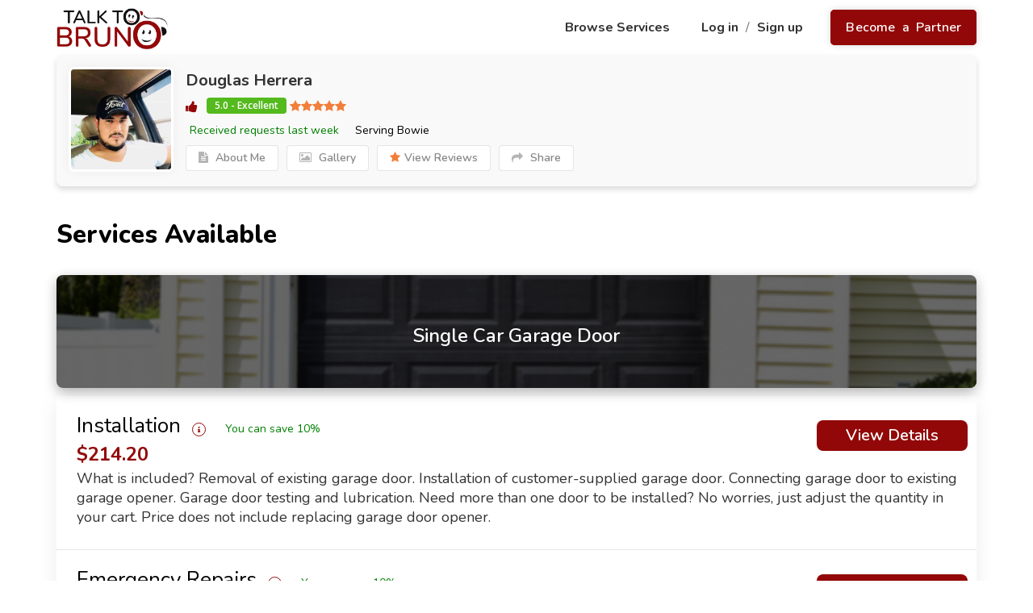

--- FILE ---
content_type: text/html; charset=UTF-8
request_url: https://www.talktobruno.com/contractor/douglas-h-3568/Professional-in/Garage-Doors/Single-Car-Garage-Door/near-Bowie?tag=b
body_size: 20764
content:
<!doctype html>
<html lang="en">

<head>
      <meta charset="utf-8">
   <meta name="csrf-token" content="LMbsXZEZnN4y7V4X4qzW7sOiZaRL0PZFPgSsjSn7">
   <meta name="viewport" content="width=device-width, initial-scale=1">
   <meta name="google-signin-client_id" content="475115007371-ke0hbbp6123857m64fku1pscov47o63j.apps.googleusercontent.com">
   <meta http-equiv="Content-Type" content="text/html;charset=UTF-8" />

   
      <meta name="description" content="Compare prices from the top  professionals in your area. The best  near me." />

         <link rel="canonical" href="https://www.talktobruno.com/contractor/douglas-h-3568/Professional-in/Garage-Doors/Single-Car-Garage-Door/near-Bowie?tag=b"/>
   
               <title>Your Selected Local Contractor for Single Car Garage Door Services In Bowie </title>
   

   <link rel="shortcut icon" href="https://d3c32wtptb9fw6.cloudfront.net/favicon-32x32.png?v=1.20">

   <!-- Google Tag Manager -->
   <script>(function(w,d,s,l,i){w[l]=w[l]||[];w[l].push({'gtm.start':
   new Date().getTime(),event:'gtm.js'});var f=d.getElementsByTagName(s)[0],
   j=d.createElement(s),dl=l!='dataLayer'?'&l='+l:'';j.async=true;j.src=
   'https://www.googletagmanager.com/gtm.js?id='+i+dl;f.parentNode.insertBefore(j,f);
   })(window,document,'script','dataLayer','GTM-P6PMGQM');</script>
   <!-- End Google Tag Manager -->

   <link rel="stylesheet" href="https://d3c32wtptb9fw6.cloudfront.net/assets/front/css/bundle.min.css">
   <link rel="stylesheet" href="https://d3c32wtptb9fw6.cloudfront.net/assets/assets/css/animate/animate.min.css">
   <style>
      /* Don't delete or move this CSS in any other file */
      .search_container_block.overlay_dark_part:before {
         background-image: url("") !important;
      }
      input[required="true"],input[data-required="true"],input[data-rule-required="true"] {
         background-color: #fefce6;
      }
      input.valid{
         background: transparent;
      }
      .padding-top-5{padding-top: 5px!important}
      .ttb-radius{border-radius:7px 7px 0px 0px!important}
      .pignose-calendar .pignose-calendar-unit.pignose-calendar-unit-disabled a{
         background-color: #707070 !important;
      }
      .bg-danger-light{
         background-color: #ffe9e9;
         font-weight: 900!important;
         color: #920808;
      }
      .bg-danger-light * {
         font-weight: 900!important;
         color: #920808;
      }
      #ttb-mob-slide-menu.ttb-mobile-slide-menu {
         margin-top: 0 !important;
         width: 100%;
         height: 100%;
         z-index: -1 !important;
         position: fixed !important;
         top: 0 !important;
         overflow-y: scroll;
         padding-top: 80px !important;
         border: none !important;
      }
      #ttb-mob-slide-menu.dropdown-menu>li a {
         padding: 10px 20px !important;
      }
      #ttb-mob-slide-menu li a {
         font-weight: 400 !important;
      }
   </style>

   <link href="https://stackpath.bootstrapcdn.com/font-awesome/4.7.0/css/font-awesome.min.css" rel="stylesheet">
   <link href="https://fonts.googleapis.com/css?family=Nunito:300,400,600,700,800&display=swap&subset=latin-ext,vietnamese" rel="stylesheet">
   <link href="https://fonts.googleapis.com/css?family=Open+Sans:300,400,500,600,700,800" rel="stylesheet">
   <script src="https://d3c32wtptb9fw6.cloudfront.net/assets/front/scripts/jquery-3.4.1.min.js"></script>
   <script src="https://d3c32wtptb9fw6.cloudfront.net/assets/front/scripts/jquery.card.js"></script>
   <script src="https://d3c32wtptb9fw6.cloudfront.net/assets/front/scripts/chosen.min.js"></script>
   <script src="https://d3c32wtptb9fw6.cloudfront.net/assets/front/scripts/slick.min.js"></script>
   <script src="https://d3c32wtptb9fw6.cloudfront.net/assets/front/scripts/bootstrap-select.min.js"></script>
   <script src="https://d3c32wtptb9fw6.cloudfront.net/assets/front/scripts/jquery-ui.min.js"></script>
   <script src="https://d3c32wtptb9fw6.cloudfront.net/assets/front/scripts/mmenu.js"></script>
   <script src="https://d3c32wtptb9fw6.cloudfront.net/assets/front/scripts/magnific-popup.min.js"></script>
   <script src="https://d3c32wtptb9fw6.cloudfront.net/assets/front/scripts/extensions/themepunch.tools.min.js"></script>
   <script src="https://d3c32wtptb9fw6.cloudfront.net/assets/front/scripts/jquery.inputmask.bundle.js"></script>
   <link rel="stylesheet" href="https://cdnjs.cloudflare.com/ajax/libs/limonte-sweetalert2/10.9.1/sweetalert2.min.css"
      crossorigin="anonymous" />

   <link rel="stylesheet" rel="preload" href="https://www.talktobruno.com/front/css/talktobruno.css?v=6.67">

   
   <script src="https://cdn.onesignal.com/sdks/OneSignalSDK.js" async=""></script>
<script>
    window.OneSignal = window.OneSignal || [];
    var OneSignal = window.OneSignal || [];
    OneSignal.push(function() {
      OneSignal.init({
        appId: "157eff2c-40b7-4050-9ca9-897beb993a60",
        safari_web_id: "web.onesignal.auto.3437296f-1581-4c9c-99a7-ef947df2b18c",
        notifyButton: {
          enable: true,
        },
      });
    });

    OneSignal.push(function () {
        OneSignal.SERVICE_WORKER_PARAM = { scope: '/' };
        OneSignal.SERVICE_WORKER_PATH = 'OneSignalSDKWorker.js';
        OneSignal.SERVICE_WORKER_UPDATER_PATH = 'OneSignalSDKUpdaterWorker.js';
    });

    

    OneSignal.push(function() {
        OneSignal.setDefaultTitle("Talk To Bruno");
        OneSignal.setDefaultNotificationUrl("https://www.talktobruno.com");
    });

</script>
   <!-- Begin Inspectlet Asynchronous Code -->
<script type="text/javascript">
    (function() {
        window.__insp = window.__insp || [];
        __insp.push(['wid', 645160856]);
        var ldinsp = function(){
            if(typeof window.__inspld != "undefined") return; window.__inspld = 1; var insp = document.createElement('script'); insp.type = 'text/javascript'; insp.async = true; insp.id = "inspsync"; insp.src = ('https:' == document.location.protocol ? 'https' : 'http') + '://cdn.inspectlet.com/inspectlet.js?wid=645160856&r=' + Math.floor(new Date().getTime()/3600000); var x = document.getElementsByTagName('script')[0]; x.parentNode.insertBefore(insp, x); };
        setTimeout(ldinsp, 0);
    })();
</script>
<!-- End Inspectlet Asynchronous Code -->
   <script>
    // load Branch
    (function(b,r,a,n,c,h,_,s,d,k){if(!b[n]||!b[n]._q){for(;s<_.length;)c(h,_[s++]);d=r.createElement(a);d.async=1;d.src="https://cdn.branch.io/branch-latest.min.js";k=r.getElementsByTagName(a)[0];k.parentNode.insertBefore(d,k);b[n]=h}})(window,document,"script","branch",function(b,r){b[r]=function(){b._q.push([r,arguments])}},{_q:[],_v:1},"addListener applyCode autoAppIndex banner closeBanner closeJourney creditHistory credits data deepview deepviewCta first getCode init link logout redeem referrals removeListener sendSMS setBranchViewData setIdentity track validateCode trackCommerceEvent logEvent disableTracking".split(" "), 0);
    // init Branch
    branch.init('key_live_odUKnSRMh57gM6GzX7eO4coiBFm0H9k6');

   branch.init('key_live_odUKnSRMh57gM6GzX7eO4coiBFm0H9k6', function(err, data) {
      if (typeof data.data_parsed.$canonical_url !== 'undefined'){
         window.location.href = data.data_parsed.$canonical_url;
      }
   });
  </script>
  <style>
   #on_cart_mobile_verification .mfp-close{
      display: none;
   }
   .rating_label{
        font-weight: 800;
        color: #000;
        font-size: 22px;
        margin-top: 10px;
        margin-bottom: 5px;
    }
    .fa-star-o {
      color: #f17e3a!important;
    }
    .material-btn {
      position: relative;
    }
    ::-webkit-scrollbar {
      width: 10px;
    }
    .rating_avatar{
      max-width: 45px !important;
      min-width: 45px !important;
      max-height: 45px !important;
      min-height: 45px !important;
   }
  </style>

  <!-- Extenal Links -->
  
</head>

<body>
   <!-- Google Tag Manager (noscript) -->
   <noscript><iframe src="https://www.googletagmanager.com/ns.html?id=GTM-P6PMGQM"
   height="0" width="0" style="display:none;visibility:hidden"></iframe></noscript>
   <!-- End Google Tag Manager (noscript) -->

   <div id="preloadero" style="display:none" role="progressbar" aria-valuenow="80" aria-valuemin="0" aria-valuetext="LOADING" aria-valuemax="100">
      <div class="loadcontainer">
         <span class="loadtext">LOADING</span>
         <div class="spinner"></div>
      </div>
   </div>

   <!-- Wrapper -->
   <div id="main_wrapper">

      <!-- top header menu -->
      <div class="container ttb-paading-right-none ttb-paading-left-none __top_menu_wrapper">

    <header class="col-sm-12 p-1 ttb-margin-top-10 ttb_top_menu">

        
        <div class="pull-left">
            <a href="https://www.talktobruno.com" class="ttb_menu_logo">

                
                <img src="/images/logo.webp"  width="138" height="51" alt="talktobruno Logo" loading="lazy">
            </a>
        </div>

        <div class="pull-right ttb-padding-top-10 ttb-top-menu-right">

            <!-- Bell nottification -->
            <!-- bell notification end -->

            <a href="https://www.talktobruno.com/allservices"
                class="ttb_top_menu_link ttb-marign-right-25 ttb-text-primary-hover hidden-xs">
                Browse Services
            </a>
                        <a href="https://www.talktobruno.com/login-member" class="ttb_top_menu_link ttb-text-primary-hover hidden-xs">

                Log in
            </a>
            <span class="ttb-menu-seprator hidden-xs">/</span>
            <a href="https://www.talktobruno.com/sign-up-member"
                class="ttb_top_menu_link ttb-marign-right-25 ttb-text-primary-hover hidden-xs">
                Sign up
            </a>
            <a href="https://www.talktobruno.com/sign-up-partner"
                class="ttb_top_menu_button ttb-event-pointer ttb-text-primary-hover hidden-xs">
                Become a Partner
            </a>

            <!-- only for mobile -->
            <div class="visible-xs">
                <div class="ttb_top_menu_button ttb-event-pointer ttb-mobile-dropdown ttb-text-black">
                    <i class="fa fa-bars ttb-font-size-14"></i>
                    Menu
                </div>
            </div>
            <!-- only for mobile end -->
                    </div>
        <div class="clearfix"></div>
    </header>

    <div class="col-sm-12 visible-xs">
        <ul class="dropdown-menu ttb-mobile-slide-menu" id="ttb-mob-slide-menu">
                        <li><a href="https://www.talktobruno.com/allservices"> Browse Services</a></li>
            <li><a href="https://www.talktobruno.com/login-member"> Log in</a></li>
            <li><a href="https://www.talktobruno.com/sign-up-member"> Sign up</a></li>
            <li><a href="https://www.talktobruno.com/sign-up-partner" class="black-bg text-white">Become a Partner >></a></li>
            
            <li class="ttb-menu-download-wrapper">
                <p class="ttb-menu-download-app-text">Download our app <br> and get access to even more</p>
                <a href="https://apps.apple.com/us/app/talk-to-bruno-partner/id1461661613" target="_blank" class="ttb-menu-download-app">
                    <img loading="lazy" alt="Download IOS app" src="https://www.talktobruno.com/images/app_store_btn.png">
                </a>
                <a href="https://play.google.com/store/apps/details?id=com.talktobruno.partner" target="_blank" class="ttb-menu-download-app">
                    <img loading="lazy" alt="Download Google App" src="https://www.talktobruno.com/images/google_app_btn.png">
                </a>
            </li>
        </ul>
    </div>
</div>


      <!-- top header menu end -->

      
      <script>
   $("#preloadero").show()
   $(function() {
      $("#preloadero").hide()
   })
</script>

</div>
</div>
</header>



<div class="clearfix"></div>
<div class="container">
   <div class="row utf_sticky_main_wrapper ttb-utf_sticky_main_wrapper">
      <div class="col-lg-12 col-md-12">
         <div id="titlebar" class="utf_listing_titlebar padding-top-5">
            <div class="__partner_info_card utf_listing_titlebar_title">
               <div class="p-10 pl-4 ttb-part-i">
                  <img src="https://d3c32wtptb9fw6.cloudfront.net/partner_images/3568/1598231991_44455.jpg" alt="Service Partner (Douglas Herrera)" class="ttb-con-img">
                  <h1 id="partnername" class="mb-0">
                     Douglas Herrera
                                        </h1>
                  <div class="ttb-par-item-ind ttb-mob-view iphone_potrait">
                     <div class="ttb-fp-mile">
                                             </div>
                     <div class="ttb-fp-time _mob_view">
                        <div class="milsmont partner_last_worked">
                           <i class="far fa-clock mr-2" aria-hidden="true"></i>
                           Received requests last week
                        </div>
                     </div>
                     <div class="ttb-fp-time-sw _mob_view">

                                                <i class="fal fa-map-marker-alt mr-2" aria-hidden="true"></i>  Serving  Bowie
                        
                        <p class="ttb-margin-bottom-0 ttb-margin-top-5 partner_last_worked minWidth"><i class="far fa-clock mr-2" aria-hidden="true"></i>
                           Received requests last week
                        </p>
                     </div>

                  </div>
                  <div class="d-flex ttb-star-r ttb-mob-view iphone_potrait">
                     <i class="fa fa-thumbs-up mr-2" aria-hidden="true"></i>
                     <div class="utf_star_rating_section" data-rating="5">

                        <div class="utf_counter_star_rating">
                                                      5.0 - Excellent                         </div>
                     </div>
                  </div>

                  <div class="d-flex ttb-star-r ttb-web-view iphone_potrait">
                     <i class="fa fa-thumbs-up mr-2" aria-hidden="true"></i>
                     <div class="utf_star_rating_section" data-rating="5">

                        <div class="utf_counter_star_rating">
                                                      5.0 - Excellent                         </div>
                     </div>
                  </div>

                  <div class="ttb-par-item-ind ttb-web-view iphone_potrait">
                     <div class="ttb-fp-mile">
                                             </div>
                     <div class="ttb-fp-time">
                        <div class="milsmont partner_last_worked">
                           <i class="far fa-clock mr-2 " aria-hidden="true"></i>
                           Received requests last week
                        </div>
                     </div>
                     <div class="ttb-fp-time-sw">

                                                    <i class="fal fa-map-marker-alt mr-2" aria-hidden="true"></i>  Serving Bowie
                        
                     </div>

                  </div>


                  <ul class="listing_item_social listingbtns listing_item_social-v2 iphone_potrait">
                     <li><a href='javascript:;' id="partnerdesc" onclick='show_desc();'><i class="fa fa-file-text hidden-xs"></i>
                            About Me</a></li>
                     <li><a class="__galery_toggle_btn"><i class="fa fa-picture-o hidden-xs"></i> Gallery</a></li>
                     <li>                        <a href="javascript:;" onclick="scrollToReviews()"><i class="fa fa-star hidden-xs"></i>View Reviews</a>
                                             </li>
                     <li>
                        <a href="#" class="_share_btn"><i class="fa fa-share hidden-xs"></i> Share</a>
                        <div class="a2a_kit a2a_kit_size_32 a2a_default_style ttb_share_btn_wrapper" style="display:none">
                           <a class="ttb_share_btn a2a_dd" href="https://www.addtoany.com/share"></a>
                           <a class="ttb_share_btn a2a_button_facebook"></a>
                           <a class="ttb_share_btn a2a_button_twitter"></a>
                           <a class="ttb_share_btn a2a_button_email"></a>
                           <a class="ttb_share_btn a2a_button_sms"></a>
                        </div>
                     </li>
                  </ul>

                  <!-- AddToAny BEGIN -->
                  <script async src="https://static.addtoany.com/menu/page.js"></script>
                  <!-- AddToAny END -->

                  <div id="utf_listing_overview" class="utf_listing_section" style="display:none;">
                     <h2 class="utf_listing_headline_part ac_section_title section_about_me">
                        About Me
                     </h2>
                     <p>Hello there, my name is Douglas and you can count on a high quality workmanship when you hire me. Im very punctual and professional. Thank you.</p>
                  </div>
                  <div class="review-images utf_gallery_container __gallery_wrapper" style="display:none;">
                                          <a href="https://d3c32wtptb9fw6.cloudfront.net/partner_images/1598232405840_20200823212650.png" class="utf_gallery firstimg"><img src="https://d3c32wtptb9fw6.cloudfront.net/partner_images/1598232405840_20200823212650.png" alt="Gallery Images (Douglas Herrera)"></a>
                                          <a href="https://d3c32wtptb9fw6.cloudfront.net/partner_images/1598233076779_20200823213758.png" class="utf_gallery firstimg"><img src="https://d3c32wtptb9fw6.cloudfront.net/partner_images/1598233076779_20200823213758.png" alt="Gallery Images (Douglas Herrera)"></a>
                                          <a href="https://d3c32wtptb9fw6.cloudfront.net/partner_images/1598233106588_20200823213827.png" class="utf_gallery firstimg"><img src="https://d3c32wtptb9fw6.cloudfront.net/partner_images/1598233106588_20200823213827.png" alt="Gallery Images (Douglas Herrera)"></a>
                                          <a href="https://d3c32wtptb9fw6.cloudfront.net/partner_images/1598233119632_20200823213840.png" class="utf_gallery firstimg"><img src="https://d3c32wtptb9fw6.cloudfront.net/partner_images/1598233119632_20200823213840.png" alt="Gallery Images (Douglas Herrera)"></a>
                                          <a href="https://d3c32wtptb9fw6.cloudfront.net/partner_images/1598233133851_20200823213854.png" class="utf_gallery firstimg"><img src="https://d3c32wtptb9fw6.cloudfront.net/partner_images/1598233133851_20200823213854.png" alt="Gallery Images (Douglas Herrera)"></a>
                                          <a href="https://d3c32wtptb9fw6.cloudfront.net/partner_images/1598233151280_20200823213912.png" class="utf_gallery firstimg"><img src="https://d3c32wtptb9fw6.cloudfront.net/partner_images/1598233151280_20200823213912.png" alt="Gallery Images (Douglas Herrera)"></a>
                                          <a href="https://d3c32wtptb9fw6.cloudfront.net/partner_images/1598233179388_20200823213940.png" class="utf_gallery firstimg"><img src="https://d3c32wtptb9fw6.cloudfront.net/partner_images/1598233179388_20200823213940.png" alt="Gallery Images (Douglas Herrera)"></a>
                                          <a href="https://d3c32wtptb9fw6.cloudfront.net/partner_images/1598233198636_20200823213959.png" class="utf_gallery firstimg"><img src="https://d3c32wtptb9fw6.cloudfront.net/partner_images/1598233198636_20200823213959.png" alt="Gallery Images (Douglas Herrera)"></a>
                     
                  </div>
                  <div id="top_reviews" class="comments show-mores utf_listing_reviews w-100" style="display: none;">
                                       <ul>

                                                                        <li class="review_ratting_row">
                           <div class="avatar left-0 pl-5"><img src="https://www.talktobruno.com/front/images/icons/partner.jpg" class="rating_avatar" alt="Avatar" />
                           </div>
                           <div class="utf_comment_content">
                              <div class="utf_arrow_comment"></div>
                              <div class="utf_star_rating_section mobile-bottom-margin-10" data-rating="5"></div>

                              <div class="utf_by_comment">Israel S
                                 <br>
                                 <span class="date"><i class="fa fa-clock-o"></i>
                                    Nov 14, 2021
                                 </span> </div>
                              <p>It was a pleasure to work with Douglas. He was quick to react to my request, and we had a technician at the house that afternoon. He identified the problem, fixed it, and moved on. Professional and quick to respond. I would strongly suggest it.</p>
                           </div>
                        </li>
                                                                        <li class="review_ratting_row">
                           <div class="avatar left-0 pl-5"><img src="https://d3c32wtptb9fw6.cloudfront.net/partner_images/3075/1594933109_67796.jpg" class="rating_avatar" alt="Avatar" />
                           </div>
                           <div class="utf_comment_content">
                              <div class="utf_arrow_comment"></div>
                              <div class="utf_star_rating_section mobile-bottom-margin-10" data-rating="5"></div>

                              <div class="utf_by_comment">Ron 
                                 <br>
                                 <span class="date"><i class="fa fa-clock-o"></i>
                                    Oct 14, 2021
                                 </span> </div>
                              <p>Douglas was great</p>
                           </div>
                        </li>
                                                <li class="__review_ratting_row_more_btn">
                           <button class="show-more-button ttb-font-weight-800 ttb-text-black border-r5" data-more-title="Show More" data-less-title="Show Less"><i class="fa fa-angle-double-down ttb-col-fs"></i>
                              <span class="sr-only">Show Less</span>
                           </button>
                        </li>
                     </ul>
                                       </div>
               </div>
               <div style="display:none;" class="showonmobile bg-white h-40 d-none">
                  <span class="milsmont mobsince text-left">

                                          <i class="sl sl-icon-location"></i>  Serving  Bowie
                                      <span class="milsmont mobsince text-right partner_last_worked">
                     <i class="im im-icon-Over-Time"></i>
                     Received requests last week
                  </span>
               </div>

            </div>
         </div>


         <p class="utf_listing_headline_part margin-top-20 margin-bottom-0 mobile-top-margin-10 ac_section_title text-dark">
            Services Available
         </p>
                  <div class="utf_listing_section __SingleCarGarageDoor">
            <div class="svclst">
               <div class="utf_pricing_list_section  persist-area__disabled">
                  <div class="search_container_block home_main_search_part main_search_block servicetitle persist-header ac_partner_service_bg" style="background-image: url('https://d3c32wtptb9fw6.cloudfront.net/2-1599223835-Garage-Doors---Single-Car-Garage-Door.png');">
                     <div class="main_inner_search_block text-center">
                        <h3 class="ac_service_bg_title">
                           <span class="font-24">
                              Single Car Garage Door
                           </span>
                        </h3>
                     </div>
                  </div>
                  <ul>
                                                               <li class="pr-5" id="service_265" class="serviceslist " onclick="showpopup(265)" role="button" aria-label="Installation">
                        <div class="row">
                           <div class="col-lg-10 col-md-10 col-sm-10 col-xs-7 popup-with-zoom-anim" href="#service1popup">
                              <p class="text-dark"> <span id="servicetitle-265" class="ac_service_title">Installation</span> &nbsp;<i class="fa fa-info ac_service_title_icon ttb-ac_service_title_icon"></i>
                              <input type="hidden" value="[&quot;VIP Guarantee&quot;,&quot;No Pre Payments&quot;,&quot;Final Prices Listed&quot;]" id="checklist-265" />
                              <input type="hidden" value="[&quot;No hidden charges&quot;, &quot;Pay when it’s done&quot;, &quot;Peace of mind&quot;]" id="sub_checklist-265" />
                                                                        <span class="ttb-save-discount-t">You can save 10%</span>
                                                                </p>

                              <input type="hidden" value="[&quot;VIP Guarantee&quot;,&quot;No Pre Payments&quot;,&quot;Final Prices Listed&quot;]" id="checklist-265" />
                              <span class="pricz ac_service_price" id="serviceprice-265">
                                 $214.20                              </span>
                              <input type="hidden" id="serviceimage-265" value="https://d3c32wtptb9fw6.cloudfront.net/2-1599223835-Garage-Doors---Single-Car-Garage-Door.png" />
                               <input type="hidden" id="price-265" value="214.20" />
                              <input type="hidden" id="service_max_qty_265" value="5" />
                              <input type="hidden" id="service_min_qty_265" value="1" />
                              <input type="hidden" id="is_hourly265" value="" />
                           </div>
                           <div class="col-lg-2 col-md-2 col-sm-2 col-xs-5 ac_padding-0">
                                                                                          <a class="utf_progress_button button bookbtn margin-top-5 popup-with-zoom-anim ac_service_book_now_btn btn-totem-pole" id="booknow-265" data-effect="mfp-move-from-top" href="#service1popup">View Details</a>
                                                         </div>

                           <input type="hidden" id="qqty-265" value="1" />
                        </div>
                        <div class="row">
                           <div class="col-lg-12 col-md-12 col-sm-12 col-xs-12 popup-with-zoom-anim" href="#service1popup">
                              <p class="more servicesdesc ac_service_desc" id="servicedesc-265"> What is included? Removal of existing garage door. Installation of customer-supplied garage door. Connecting garage door to existing garage opener. Garage door testing and lubrication.  Need more than one door to be installed? No worries, just adjust the quantity in your cart. Price does not include replacing garage door opener.</p>
                           </div>
                        </div>
                     </li>
                                                               <li class="pr-5" id="service_266" class="serviceslist " onclick="showpopup(266)" role="button" aria-label="Emergency Repairs">
                        <div class="row">
                           <div class="col-lg-10 col-md-10 col-sm-10 col-xs-7 popup-with-zoom-anim" href="#service1popup">
                              <p class="text-dark"> <span id="servicetitle-266" class="ac_service_title">Emergency Repairs</span> &nbsp;<i class="fa fa-info ac_service_title_icon ttb-ac_service_title_icon"></i>
                              <input type="hidden" value="[&quot;VIP Guarantee&quot;,&quot;No Pre Payments&quot;,&quot;Final Prices Listed&quot;]" id="checklist-266" />
                              <input type="hidden" value="[&quot;No hidden charges&quot;, &quot;Pay when it’s done&quot;, &quot;Peace of mind&quot;]" id="sub_checklist-266" />
                                                                        <span class="ttb-save-discount-t">You can save 10%</span>
                                                                </p>

                              <input type="hidden" value="[&quot;VIP Guarantee&quot;,&quot;No Pre Payments&quot;,&quot;Final Prices Listed&quot;]" id="checklist-266" />
                              <span class="pricz ac_service_price" id="serviceprice-266">
                                 $76.50                              </span>
                              <input type="hidden" id="serviceimage-266" value="https://d3c32wtptb9fw6.cloudfront.net/2-1599223835-Garage-Doors---Single-Car-Garage-Door.png" />
                               <input type="hidden" id="price-266" value="76.50" />
                              <input type="hidden" id="service_max_qty_266" value="1" />
                              <input type="hidden" id="service_min_qty_266" value="2" />
                              <input type="hidden" id="is_hourly266" value="1" />
                           </div>
                           <div class="col-lg-2 col-md-2 col-sm-2 col-xs-5 ac_padding-0">
                                                                                          <a class="utf_progress_button button bookbtn margin-top-5 popup-with-zoom-anim ac_service_book_now_btn btn-totem-pole" id="booknow-266" data-effect="mfp-move-from-top" href="#service1popup">View Details</a>
                                                         </div>

                           <input type="hidden" id="qqty-266" value="1" />
                        </div>
                        <div class="row">
                           <div class="col-lg-12 col-md-12 col-sm-12 col-xs-12 popup-with-zoom-anim" href="#service1popup">
                              <p class="more servicesdesc ac_service_desc" id="servicedesc-266"> Garage door not working and you are not sure of whats wrong? No problem, we will assess and fix it on a hourly basis. Our Partners will inspect diagnose and repair in one stop, most of the time.</p>
                           </div>
                        </div>
                     </li>
                                       </ul>
               </div>
            </div>
         </div>
                  <div class="utf_listing_section __DoubleCarGarageDoor">
            <div class="svclst">
               <div class="utf_pricing_list_section  persist-area__disabled">
                  <div class="search_container_block home_main_search_part main_search_block servicetitle persist-header ac_partner_service_bg" style="background-image: url('https://d3c32wtptb9fw6.cloudfront.net/2-1599223811-Garage-Doors---Double-Car-Garage-Door.png');">
                     <div class="main_inner_search_block text-center">
                        <h3 class="ac_service_bg_title">
                           <span class="font-24">
                              Double Car Garage Door
                           </span>
                        </h3>
                     </div>
                  </div>
                  <ul>
                                                               <li class="pr-5" id="service_267" class="serviceslist " onclick="showpopup(267)" role="button" aria-label="Installation">
                        <div class="row">
                           <div class="col-lg-10 col-md-10 col-sm-10 col-xs-7 popup-with-zoom-anim" href="#service1popup">
                              <p class="text-dark"> <span id="servicetitle-267" class="ac_service_title">Installation</span> &nbsp;<i class="fa fa-info ac_service_title_icon ttb-ac_service_title_icon"></i>
                              <input type="hidden" value="[&quot;VIP Guarantee&quot;,&quot;No Pre Payments&quot;,&quot;Final Prices Listed&quot;]" id="checklist-267" />
                              <input type="hidden" value="[&quot;No hidden charges&quot;, &quot;Pay when it’s done&quot;, &quot;Peace of mind&quot;]" id="sub_checklist-267" />
                                                                        <span class="ttb-save-discount-t">You can save 10%</span>
                                                                </p>

                              <input type="hidden" value="[&quot;VIP Guarantee&quot;,&quot;No Pre Payments&quot;,&quot;Final Prices Listed&quot;]" id="checklist-267" />
                              <span class="pricz ac_service_price" id="serviceprice-267">
                                 $275.40                              </span>
                              <input type="hidden" id="serviceimage-267" value="https://d3c32wtptb9fw6.cloudfront.net/2-1599223811-Garage-Doors---Double-Car-Garage-Door.png" />
                               <input type="hidden" id="price-267" value="275.40" />
                              <input type="hidden" id="service_max_qty_267" value="5" />
                              <input type="hidden" id="service_min_qty_267" value="1" />
                              <input type="hidden" id="is_hourly267" value="" />
                           </div>
                           <div class="col-lg-2 col-md-2 col-sm-2 col-xs-5 ac_padding-0">
                                                                                          <a class="utf_progress_button button bookbtn margin-top-5 popup-with-zoom-anim ac_service_book_now_btn btn-totem-pole" id="booknow-267" data-effect="mfp-move-from-top" href="#service1popup">View Details</a>
                                                         </div>

                           <input type="hidden" id="qqty-267" value="1" />
                        </div>
                        <div class="row">
                           <div class="col-lg-12 col-md-12 col-sm-12 col-xs-12 popup-with-zoom-anim" href="#service1popup">
                              <p class="more servicesdesc ac_service_desc" id="servicedesc-267"> What is included? Removal of existing garage door. Installation of customer-supplied garage door. Connecting garage door opener. Door testing and lubrication. Need more than one door to be installed? No worries, just adjust the quantity in your cart. Price does not include replacing garage door opener.</p>
                           </div>
                        </div>
                     </li>
                                                               <li class="pr-5" id="service_268" class="serviceslist " onclick="showpopup(268)" role="button" aria-label="Emergency Repairs">
                        <div class="row">
                           <div class="col-lg-10 col-md-10 col-sm-10 col-xs-7 popup-with-zoom-anim" href="#service1popup">
                              <p class="text-dark"> <span id="servicetitle-268" class="ac_service_title">Emergency Repairs</span> &nbsp;<i class="fa fa-info ac_service_title_icon ttb-ac_service_title_icon"></i>
                              <input type="hidden" value="[&quot;VIP Guarantee&quot;,&quot;No Pre Payments&quot;,&quot;Final Prices Listed&quot;]" id="checklist-268" />
                              <input type="hidden" value="[&quot;No hidden charges&quot;, &quot;Pay when it’s done&quot;, &quot;Peace of mind&quot;]" id="sub_checklist-268" />
                                                                        <span class="ttb-save-discount-t">You can save 10%</span>
                                                                </p>

                              <input type="hidden" value="[&quot;VIP Guarantee&quot;,&quot;No Pre Payments&quot;,&quot;Final Prices Listed&quot;]" id="checklist-268" />
                              <span class="pricz ac_service_price" id="serviceprice-268">
                                 $76.50                              </span>
                              <input type="hidden" id="serviceimage-268" value="https://d3c32wtptb9fw6.cloudfront.net/2-1599223811-Garage-Doors---Double-Car-Garage-Door.png" />
                               <input type="hidden" id="price-268" value="76.50" />
                              <input type="hidden" id="service_max_qty_268" value="1" />
                              <input type="hidden" id="service_min_qty_268" value="1" />
                              <input type="hidden" id="is_hourly268" value="1" />
                           </div>
                           <div class="col-lg-2 col-md-2 col-sm-2 col-xs-5 ac_padding-0">
                                                                                          <a class="utf_progress_button button bookbtn margin-top-5 popup-with-zoom-anim ac_service_book_now_btn btn-totem-pole" id="booknow-268" data-effect="mfp-move-from-top" href="#service1popup">View Details</a>
                                                         </div>

                           <input type="hidden" id="qqty-268" value="1" />
                        </div>
                        <div class="row">
                           <div class="col-lg-12 col-md-12 col-sm-12 col-xs-12 popup-with-zoom-anim" href="#service1popup">
                              <p class="more servicesdesc ac_service_desc" id="servicedesc-268"> Garage door not working and you are not sure of whats wrong? No problem, we will assess and fix it on a hourly basis. Our Partners will inspect diagnose and repair in one stop, most of the time.</p>
                           </div>
                        </div>
                     </li>
                                       </ul>
               </div>
            </div>
         </div>
                  <div class="utf_listing_section __GarageDoorOpener">
            <div class="svclst">
               <div class="utf_pricing_list_section  persist-area__disabled">
                  <div class="search_container_block home_main_search_part main_search_block servicetitle persist-header ac_partner_service_bg" style="background-image: url('https://d3c32wtptb9fw6.cloudfront.net/2-1599223782-Garage-Doors---Garage-Door-Opener.png');">
                     <div class="main_inner_search_block text-center">
                        <h3 class="ac_service_bg_title">
                           <span class="font-24">
                              Garage Door Opener
                           </span>
                        </h3>
                     </div>
                  </div>
                  <ul>
                                                               <li class="pr-5" id="service_269" class="serviceslist " onclick="showpopup(269)" role="button" aria-label="Installation">
                        <div class="row">
                           <div class="col-lg-10 col-md-10 col-sm-10 col-xs-7 popup-with-zoom-anim" href="#service1popup">
                              <p class="text-dark"> <span id="servicetitle-269" class="ac_service_title">Installation</span> &nbsp;<i class="fa fa-info ac_service_title_icon ttb-ac_service_title_icon"></i>
                              <input type="hidden" value="[&quot;VIP Guarantee&quot;,&quot;No Pre Payments&quot;,&quot;Final Prices Listed&quot;]" id="checklist-269" />
                              <input type="hidden" value="[&quot;No hidden charges&quot;, &quot;Pay when it’s done&quot;, &quot;Peace of mind&quot;]" id="sub_checklist-269" />
                                                                        <span class="ttb-save-discount-t">You can save 10%</span>
                                                                </p>

                              <input type="hidden" value="[&quot;VIP Guarantee&quot;,&quot;No Pre Payments&quot;,&quot;Final Prices Listed&quot;]" id="checklist-269" />
                              <span class="pricz ac_service_price" id="serviceprice-269">
                                 $130.05                              </span>
                              <input type="hidden" id="serviceimage-269" value="https://d3c32wtptb9fw6.cloudfront.net/2-1599223782-Garage-Doors---Garage-Door-Opener.png" />
                               <input type="hidden" id="price-269" value="130.05" />
                              <input type="hidden" id="service_max_qty_269" value="4" />
                              <input type="hidden" id="service_min_qty_269" value="1" />
                              <input type="hidden" id="is_hourly269" value="" />
                           </div>
                           <div class="col-lg-2 col-md-2 col-sm-2 col-xs-5 ac_padding-0">
                                                                                          <a class="utf_progress_button button bookbtn margin-top-5 popup-with-zoom-anim ac_service_book_now_btn btn-totem-pole" id="booknow-269" data-effect="mfp-move-from-top" href="#service1popup">View Details</a>
                                                         </div>

                           <input type="hidden" id="qqty-269" value="1" />
                        </div>
                        <div class="row">
                           <div class="col-lg-12 col-md-12 col-sm-12 col-xs-12 popup-with-zoom-anim" href="#service1popup">
                              <p class="more servicesdesc ac_service_desc" id="servicedesc-269"> What is included? Removal of existing garage door opener. Installation of customer-supplied garage door opener. Connecting existing garage door to the new opener. Opener testing and lubrication.  Need more than one opener to be installed? No worries, just adjust the quantity in your cart. Price does not include replacing the garage door.</p>
                           </div>
                        </div>
                     </li>
                                                               <li class="pr-5" id="service_270" class="serviceslist " onclick="showpopup(270)" role="button" aria-label="Emergency Repairs">
                        <div class="row">
                           <div class="col-lg-10 col-md-10 col-sm-10 col-xs-7 popup-with-zoom-anim" href="#service1popup">
                              <p class="text-dark"> <span id="servicetitle-270" class="ac_service_title">Emergency Repairs</span> &nbsp;<i class="fa fa-info ac_service_title_icon ttb-ac_service_title_icon"></i>
                              <input type="hidden" value="[&quot;VIP Guarantee&quot;,&quot;No Pre Payments&quot;,&quot;Final Prices Listed&quot;]" id="checklist-270" />
                              <input type="hidden" value="[&quot;No hidden charges&quot;, &quot;Pay when it’s done&quot;, &quot;Peace of mind&quot;]" id="sub_checklist-270" />
                                                                        <span class="ttb-save-discount-t">You can save 10%</span>
                                                                </p>

                              <input type="hidden" value="[&quot;VIP Guarantee&quot;,&quot;No Pre Payments&quot;,&quot;Final Prices Listed&quot;]" id="checklist-270" />
                              <span class="pricz ac_service_price" id="serviceprice-270">
                                 $76.50                              </span>
                              <input type="hidden" id="serviceimage-270" value="https://d3c32wtptb9fw6.cloudfront.net/2-1599223782-Garage-Doors---Garage-Door-Opener.png" />
                               <input type="hidden" id="price-270" value="76.50" />
                              <input type="hidden" id="service_max_qty_270" value="1" />
                              <input type="hidden" id="service_min_qty_270" value="1" />
                              <input type="hidden" id="is_hourly270" value="1" />
                           </div>
                           <div class="col-lg-2 col-md-2 col-sm-2 col-xs-5 ac_padding-0">
                                                                                          <a class="utf_progress_button button bookbtn margin-top-5 popup-with-zoom-anim ac_service_book_now_btn btn-totem-pole" id="booknow-270" data-effect="mfp-move-from-top" href="#service1popup">View Details</a>
                                                         </div>

                           <input type="hidden" id="qqty-270" value="1" />
                        </div>
                        <div class="row">
                           <div class="col-lg-12 col-md-12 col-sm-12 col-xs-12 popup-with-zoom-anim" href="#service1popup">
                              <p class="more servicesdesc ac_service_desc" id="servicedesc-270"> Having Problems with your garage door opener? Our Partners will efficiently and effectively inspect, diagnose and repair your garage door opener. Services to be performed on a hourly rate.</p>
                           </div>
                        </div>
                     </li>
                                       </ul>
               </div>
            </div>
         </div>
                  <div class="utf_listing_section __FreeEstimate">
            <div class="svclst">
               <div class="utf_pricing_list_section  persist-area__disabled">
                  <div class="search_container_block home_main_search_part main_search_block servicetitle persist-header ac_partner_service_bg" style="background-image: url('https://d3c32wtptb9fw6.cloudfront.net/2-1599223740-Electrical---Free-Estimate.png');">
                     <div class="main_inner_search_block text-center">
                        <h3 class="ac_service_bg_title">
                           <span class="font-24">
                              Free Estimate
                           </span>
                        </h3>
                     </div>
                  </div>
                  <ul>
                                                               <li class="pr-5" id="service_623" class="serviceslist " onclick="showpopup(623)" role="button" aria-label="In-Home Visit">
                        <div class="row">
                           <div class="col-lg-10 col-md-10 col-sm-10 col-xs-7 popup-with-zoom-anim" href="#service1popup">
                              <p class="text-dark"> <span id="servicetitle-623" class="ac_service_title">In-Home Visit</span> &nbsp;<i class="fa fa-info ac_service_title_icon ttb-ac_service_title_icon"></i>
                              <input type="hidden" value="[&quot;VIP Guarantee&quot;,&quot;No Pre Payments&quot;,&quot;Final Prices Listed&quot;]" id="checklist-623" />
                              <input type="hidden" value="[&quot;No hidden charges&quot;, &quot;Pay when it’s done&quot;, &quot;Peace of mind&quot;]" id="sub_checklist-623" />
                                                                        <span class="ttb-save-discount-t">You can save 10%</span>
                                                                </p>

                              <input type="hidden" value="[&quot;VIP Guarantee&quot;,&quot;No Pre Payments&quot;,&quot;Final Prices Listed&quot;]" id="checklist-623" />
                              <span class="pricz ac_service_price" id="serviceprice-623">
                                 $0.00                              </span>
                              <input type="hidden" id="serviceimage-623" value="https://d3c32wtptb9fw6.cloudfront.net/2-1599223740-Electrical---Free-Estimate.png" />
                               <input type="hidden" id="price-623" value="0.00" />
                              <input type="hidden" id="service_max_qty_623" value="1" />
                              <input type="hidden" id="service_min_qty_623" value="1" />
                              <input type="hidden" id="is_hourly623" value="" />
                           </div>
                           <div class="col-lg-2 col-md-2 col-sm-2 col-xs-5 ac_padding-0">
                                                                                          <a class="utf_progress_button button bookbtn margin-top-5 popup-with-zoom-anim ac_service_book_now_btn btn-totem-pole" id="booknow-623" data-effect="mfp-move-from-top" href="#service1popup">View Details</a>
                                                         </div>

                           <input type="hidden" id="qqty-623" value="1" />
                        </div>
                        <div class="row">
                           <div class="col-lg-12 col-md-12 col-sm-12 col-xs-12 popup-with-zoom-anim" href="#service1popup">
                              <p class="more servicesdesc ac_service_desc" id="servicedesc-623"> Need a project done that is not listed? Not a problem, choose a specific professional to provide you with a 100% free in-home estimate. Schedule your free estimate today.</p>
                           </div>
                        </div>
                     </li>
                                       </ul>
               </div>
            </div>
         </div>
                  <div class="clearfix"><br /></div>

         <hr />

         <div id="utf_listing_faq" class="utf_listing_section">
                        <p class="utf_listing_headline_part margin-top-30 margin-bottom-20 cursor-p" onclick="expcolfaq()">Services FAQ&#039;s <b>(9)</b>
               <b class="cursor-p float-right"><i id="expcolfaq" class="sl sl-icon-arrow-down"></i></b>
            </p>
            <div class="style-2" id="contratorfaq" style="display:none;">
               <div class="accordion">

                  
                  <p onclick="faqAccordion(0)" class="ui-accordion-header ui-helper-reset ui-state-default ui-accordion-icons ui-corner-all">
                     <span class="ui-accordion-header-icon ui-icon ui-accordion-icon"></span><i class="sl sl-icon-plus"></i> Why Talk To Bruno?
                  </p>
                  <div class="ui-accordion-content accordion-0 ui-helper-reset ui-widget-content ui-corner-bottom ui-utf_widget_content" style="display: none;">
                     <p>Times are changing and we are

busier than ever. When you Talk To Bruno, not only you can book the services you need but you can also see what local pros&nbsp;are charging upfront. No estimators, no&nbsp;surprises or hidden fees.</p>
                  </div>
                  
                  <p onclick="faqAccordion(1)" class="ui-accordion-header ui-helper-reset ui-state-default ui-accordion-icons ui-corner-all">
                     <span class="ui-accordion-header-icon ui-icon ui-accordion-icon"></span><i class="sl sl-icon-plus"></i> Do i have to pre-pay for the services?
                  </p>
                  <div class="ui-accordion-content accordion-1 ui-helper-reset ui-widget-content ui-corner-bottom ui-utf_widget_content" style="display: none;">
                     <p>No, we don't place any charges or holds on your card until the job is completed. All payments are processed electronically trough Stripe, which is a certified PCI Service Provider Level 1. This is the most strong level of certification available in the payment processing&nbsp;industry.</p>
                  </div>
                  
                  <p onclick="faqAccordion(2)" class="ui-accordion-header ui-helper-reset ui-state-default ui-accordion-icons ui-corner-all">
                     <span class="ui-accordion-header-icon ui-icon ui-accordion-icon"></span><i class="sl sl-icon-plus"></i> How long does it take for the booked service provider to respond and carry out the service?
                  </p>
                  <div class="ui-accordion-content accordion-2 ui-helper-reset ui-widget-content ui-corner-bottom ui-utf_widget_content" style="display: none;">
                     <p>It totally depends on your personalized requirements. After you book a service provider and give complete details of the job to be done, the professional will visit your premise at a time which you request and carry out the service. The time taken for the service depends on the volume of work. In case our partner feels that the job will take time, he or she will guide you and provide you a tentative ETA. You can go ahead and schedule an appointment at a time which is convenient for you. Our service providers are true professionals and ensure the best quality deliverable on-time.</p>
                  </div>
                  
                  <p onclick="faqAccordion(3)" class="ui-accordion-header ui-helper-reset ui-state-default ui-accordion-icons ui-corner-all">
                     <span class="ui-accordion-header-icon ui-icon ui-accordion-icon"></span><i class="sl sl-icon-plus"></i> What types of garage doors do our providers service?
                  </p>
                  <div class="ui-accordion-content accordion-3 ui-helper-reset ui-widget-content ui-corner-bottom ui-utf_widget_content" style="display: none;">
                     <p>Garage doors are of different types. There is a popular overhead garage door. Then we have swing type doors. Some people have single car garage doors, while others have double car garage doors. Some may have a roller shutter door, while some may have a sliding door. The mechanism for opening and closing doors may be manual, semi-automatic, or completely automatic with remote control. The service providers and capabilities listed with us may repair virtually any type of garage door in use.&nbsp; We also have service providers who carry out routine service and maintenance.</p>
                  </div>
                  
                  <p onclick="faqAccordion(4)" class="ui-accordion-header ui-helper-reset ui-state-default ui-accordion-icons ui-corner-all">
                     <span class="ui-accordion-header-icon ui-icon ui-accordion-icon"></span><i class="sl sl-icon-plus"></i> How often should I get my garage door serviced?
                  </p>
                  <div class="ui-accordion-content accordion-4 ui-helper-reset ui-widget-content ui-corner-bottom ui-utf_widget_content" style="display: none;">
                     <p>Garage doors are heavy and are used virtually every day. So, there is quite a bit of wear and tear on the mechanism, hinges, springs, and other moving parts. These also need to be kept well greased, aligned, and free from dirt and dust. We recommend that you enter into an annual service contract with quarterly inspection and service with any of the service providers listed with us. This will be included in the maintenance contract, but parts replaced will be on a chargeable basis.</p>
                  </div>
                  
                  <p onclick="faqAccordion(5)" class="ui-accordion-header ui-helper-reset ui-state-default ui-accordion-icons ui-corner-all">
                     <span class="ui-accordion-header-icon ui-icon ui-accordion-icon"></span><i class="sl sl-icon-plus"></i> What can I do to maintain my garage door?
                  </p>
                  <div class="ui-accordion-content accordion-5 ui-helper-reset ui-widget-content ui-corner-bottom ui-utf_widget_content" style="display: none;">
                     <p>Garage doors have simple to complex mechanisms. Neglect can lead to breakdown leading to expensive repairs. It is in your interest to maintain your garage door. You can do this every weekend when you have time. You should check the sound. If there is anything wrong, the sound will change, which means a fault is developing and you should call our service technician. Check the door springs, cables, rollers, and pulleys and retain nuts and bolts. Check for wear and tear. If you notice springs are loose or cables are frayed, do not attempt to do it yourself since there is high tension, and if you try, springs can snap and cause injury. Call our technician for proper service.&nbsp; Check the door for balance and ease of movement. If it is sluggish, then there is a need for service. If it is an automatic type, then you should check that the door automatically reverses direction by placing an obstruction in its path.&nbsp; If the door has optical sensors, ensure that these are not covered with dust. If so, clean them. If it is an automatic reverse type door,, check that the door reverses direction by stopping its travel direction. If it does not do so, then the door needs service. Check for lubrication. Clean moving parts and use oil or grease to keep rollers, hinges, and tracks well lubricated.</p>
                  </div>
                  
                  <p onclick="faqAccordion(6)" class="ui-accordion-header ui-helper-reset ui-state-default ui-accordion-icons ui-corner-all">
                     <span class="ui-accordion-header-icon ui-icon ui-accordion-icon"></span><i class="sl sl-icon-plus"></i> I want to convert my manual garage door to a remote automatic type. Can you do it?
                  </p>
                  <div class="ui-accordion-content accordion-6 ui-helper-reset ui-widget-content ui-corner-bottom ui-utf_widget_content" style="display: none;">
                     <p>It depends on the type of door currently in use and the space around it. We can connect you to service providers who have different types of kits that can be attached to mechanical garage doors to convert these into automatic ones. You can get such a kit and try to automate the door, but we suggest it is best left to experts to modify. Doing so will ensure that the job is done to specifications and complies with local laws and regulations. Besides, it assures better safety and guarantees performance. Call us, and we will schedule a free home visit by any of our listed service providers for a free estimate. In some cases, it may be better to replace the door. This happens when the door is made of twin sheet thick gauge steel, making it very heavy and slow to operate. We can recommend all types of options.</p>
                  </div>
                  
                  <p onclick="faqAccordion(7)" class="ui-accordion-header ui-helper-reset ui-state-default ui-accordion-icons ui-corner-all">
                     <span class="ui-accordion-header-icon ui-icon ui-accordion-icon"></span><i class="sl sl-icon-plus"></i> How much does a garage service typically cost?
                  </p>
                  <div class="ui-accordion-content accordion-7 ui-helper-reset ui-widget-content ui-corner-bottom ui-utf_widget_content" style="display: none;">
                     <p>Cost is determined by the size and type of the garage door, the type of repair needed, and the location, it must be noted that most garage door service providers have a base repair charge of&nbsp;$85 along with the parts. Most garage door repairs are likely to be priced somewhere between $125 and $290 on an average including labor charges and materials, typical garage door repairs include the cables, sensor, track, springs, opener and locks and each of these have an average cost lying somewhere between&nbsp;$85 and $290.&nbsp;</p>
                  </div>
                  
                  <p onclick="faqAccordion(8)" class="ui-accordion-header ui-helper-reset ui-state-default ui-accordion-icons ui-corner-all">
                     <span class="ui-accordion-header-icon ui-icon ui-accordion-icon"></span><i class="sl sl-icon-plus"></i> Need to talk to someone?
                  </p>
                  <div class="ui-accordion-content accordion-8 ui-helper-reset ui-widget-content ui-corner-bottom ui-utf_widget_content" style="display: none;">
                     <p>Call us&nbsp;888-315-9184</p>
                  </div>
                                 </div>
            </div>
                     </div>
         <hr />
         <div id="utf_listing_reviews" class="utf_listing_section">
            <p class="utf_listing_headline_part margin-top-30 margin-bottom-20 cursor-p __review_toggle">Add Your Review
               <b class="cursor-p float-right"><i id="expcolreviews" class="__review_slide_icon sl sl-icon-arrow-down"></i></b>
            </p>

            <div class="reviews-container contratorreviews" style="display:none;">
               <div class="row" style="display:none;">
                  <div class="col-lg-3">
                     <div id="review_summary">
                        <strong>5</strong>

                        <small> Out of 2 contractor.Reviews</small>
                     </div>
                  </div>
                  <div class="col-lg-9">
                     <div class="row">
                        <div class="col-lg-2 review_progres_title"><small><strong>Quality</strong></small></div>
                        <div class="col-lg-9">
                           <div class="progress">
                              <div class="progress-bar ttb-pb-95" role="progressbar" aria-valuenow="95" aria-valuemin="0" aria-valuemax="100"></div>
                           </div>
                        </div>
                        <div class="col-lg-1 review_progres_title"><small><strong>77</strong></small></div>
                     </div>
                     <div class="row">
                        <div class="col-lg-2 review_progres_title"><small><strong>Space</strong></small></div>
                        <div class="col-lg-9">
                           <div class="progress">
                              <div class="progress-bar ttb-pb-90" role="progressbar" aria-valuenow="90" aria-valuemin="0" aria-valuemax="100"></div>
                           </div>
                        </div>
                        <div class="col-lg-1 review_progres_title"><small><strong>15</strong></small></div>
                     </div>
                     <div class="row">
                        <div class="col-lg-2 review_progres_title"><small><strong>Price</strong></small></div>
                        <div class="col-lg-9">
                           <div class="progress">
                              <div class="progress-bar ttb-pb-70" role="progressbar" aria-valuenow="70" aria-valuemin="0" aria-valuemax="100"></div>
                           </div>
                        </div>
                        <div class="col-lg-1 review_progres_title"><small><strong>18</strong></small></div>
                     </div>
                  </div>
               </div>
            </div>
         </div>

         <hr />
         <div id="utf_add_review" class="utf_add_review-box contratorreviews reviewform mb-3" style="display:none;">
            <form method="POST" action="" id="reviewform">
               <div class="row">
                  <div class="col-md-6 col-sm-6 col-xs-12">
                     <h3 class="utf_listing_headline_part margin-bottom-0">Add Your Review</h3>
                     <span class="utf_leave_rating_title">Your email address will not be published.</span>
                  </div>
                  <div class="col-md-6 col-sm-6 col-xs-12">
                     <div class="clearfix"></div>
                     <div class="utf_leave_rating margin-bottom-10 float-right">

                        <input type="radio" name="rating" id="rating-5" value="5" checked />
                        <label for="rating-5" class="fa fa-star">
                           <span class="sr-only">Five Star</span>
                        </label>

                        <input type="radio" name="rating" id="rating-4" value="4" />
                        <label for="rating-4" class="fa fa-star">
                           <span class="sr-only">Four Star</span>
                        </label>

                        <input type="radio" name="rating" id="rating-3" value="3" />
                        <label for="rating-3" class="fa fa-star">
                           <span class="sr-only">Tree Star</span>
                        </label>

                        <input type="radio" name="rating" id="rating-2" value="2" />
                        <label for="rating-2" class="fa fa-star">
                           <span class="sr-only">Two Star</span>
                        </label>

                        <input type="radio" name="rating" id="rating-1" value="1" />
                        <label for="rating-1" class="fa fa-star">
                           <span class="sr-only">One Star</span>
                        </label>

                     </div>
                     <div class="clearfix"></div>
                  </div>

               </div>
               <div id="utf_add_comment" class="utf_add_comment">
                  <fieldset>
                     <legend>
                        <span class="sr-only">
                           Add Your Review
                        </span>
                     </legend>
                     <div class="row">
                        <div class="col-md-6">
                           <label for="rname">Name:</label>
                           <input type="text" placeholder="Name" value="" name="rname" id="rname"  />
                        </div>
                        <div class="col-md-6">
                           <label for="remail">Email:</label>
                           <input type="text" placeholder="Email" value="" name="remail" id="remail"  />
                        </div>

                     </div>
                     <div>
                        <label for="rmessage">Comments:</label>
                        <textarea class="ttb-con-txtarea" cols="40" placeholder="Share your feedback" rows="1" id="rmessage" name="rmessage"></textarea>
                     </div>
                  </fieldset>
                  <button class="button bg-black" type="submit">Submit Review</button>
                  <div class="clearfix"></div>
                  <p id="alrdyreview" class="text-center ttb-font-weight-600 text-primary">
                     <span class="sr-only">talk to bruno</span>
                  </p>

               </div>
            </form>

         </div>

         <!-- review section -->
<section class="fullwidth_block margin-top-20 padding-top-20">
  <div class="container">
    <div id="reviews-carousel-widget"></div>
  </div>
</section>
<!-- review section end -->
<script src="https://widget.reviews.io/rich-snippet-reviews-widgets/dist.js" type="text/javascript"></script>
<script>
  richSnippetReviewsWidgets("reviews-carousel-widget", {
    store: "www.talktobruno.com",
    primaryClr: "#f47e27",
    neutralClr: "#cccccc",
    reviewTextClr: "#333333",
    widgetName: "carousel",
    layout: "fullWidth",
    numReviews: 40,
    contentMode: "company;third-party",
    hideDates: false
  });
</script>
      </div><br />
      <div onclick="viewcart();" id="requestbooking" class="requestbooking stickyCart ttb_cart_btn btn-black"
      style="display:none;" >
        <div class="bbtn1"><span> $<b id="totalprice">
                                 </b></span>
    </div>
    <div class="bbtn2"><a>View Cart</a></div>
    <div class="bbtn3"><i class="im im-icon-Full-Cart"></i><span class="totalcount">
                           </span>
    </div>
</div>
   </div>
</div>
<div id="service1popup" class="service1popup zoom-anim-dialog mfp-hide ttb-utf_sticky_main_wrapper">
   <div class="utf_signin_form style_one">
      <div class="tab_container alt">
         <div class="popimg ttb-service-card-wrapper">
            <img src="" id="pop-serviceimage" class="popimg" alt="Service image" />
         </div>

         <div class="ttb-service-card-desc">
            <input type="hidden" value="" name="id" id="srvcid">
            <input type="hidden" value="" id="cserviceprice">
            <h3 class="ttb-font-weight-700 ttb-font-size-26 mt-0" id="pop-servicename">
               <span class="sr-only">talk to bruno</span>
            </h3>
            <span class="poprice ttb-sdf-c">$<span id="pop-serviceprice" class="ml-2"></span><span class="qtycount" style="display:none;">1</span></span>
            <p id="pop-servicedesc" class="model-service_desc text-left text-dark"></p>
            <input type="hidden" name="service_max_qty" id="service_max_qty" value="1" />
            <div class="utf_price_plan_features ttb-sdf-c mt-2 p-0 box-s-none">
               <ul id="utf_checklist"></ul>
               <label for="description">Special Instructions</label>
               <textarea type="text" id="description" name="description" placeholder="Special Instructions" rows="1"></textarea>
               <div class="quantity buttons_added text-center w-100 _not_hourly">
                  <div class="__quantity_buttons qtyButtons ttb-quantity_buttons d-flex-gap">
                     <div class="__quantity_decrease qtyDec ttb-qty-btn" role="button" aria-label="Decrease quantity" onclick="delqty();"></div>
                     <label for="qtyInput" class="sr-only">quality</label>
                     <input type="text" name="qtyInput" id="qtyInput" value="1" class="ttb-text-primary ttb-font-weight-800 __service_qty">
                     <div class="__quantity_increase qtyInc ttb-qty-btn" role="button" aria-label="Increase quantity" onclick="addqty();"></div>
                  </div>
               </div>
               <div class="_hourly">
                  <table class="col-sm-6 col-sm-offset-3 mb-2 text-left">
                     <tbody>
                        <tr>
                           <td>Service Rate Per Hour:</td>
                           <td class="text-right" id="hourly_price">--/--</td>
                        </tr>
                        <tr class="">
                           <td>Minimum Hours:</td>
                           <td class="text-right" id="hourly_min_hour">--/--</td>
                        </tr>
                        <tr>
                           <th>Estimated Charges:
                           </th>
                           <td class="text-right" id="hourly_estimated">--/--</td>
                        </tr>
                     </tbody>
                  </table>
               </div>

               <a class="button btn-totem-pole border addtocart ttb-add-cart-btn" href="javascript:addtocart();" class="ttb-service-add-cart-btn" role="button" aria-label="Add to Cart">
                  Add to Cart</a>
            </div>
         </div>
      </div>
   </div>
</div>
<input type="hidden" name="__subcategory" id="__subcategory" value="Single-Car-Garage-Door" />
<script>
   $(function() {

      $(".__review_toggle").on("click", function() {

         $(".contratorreviews").slideToggle();
         if ($(".__review_slide_icon").hasClass("sl-icon-arrow-up")) {
            $("#expcolreviews").removeClass("sl-icon-arrow-up").addClass("sl-icon-arrow-down");
         } else {
            $("#expcolreviews").removeClass("sl-icon-arrow-down").addClass("sl-icon-arrow-up");
         }

      })

      $("._share_btn").on("click", function(e) {
         e.preventDefault();
         $(".ttb_share_btn_wrapper").slideToggle('fast')
      })

      setTimeout(() => {
         let sub_cat = $("#__subcategory").val();
         if (sub_cat != '') {

            try {
               pos_top = $(`.__${sub_cat}`).position().top - 100
               $('html, body').animate({
                  scrollTop: pos_top
               }, 200)
            }
            catch(err) {
               //
            }
         }
      }, 1000);

      $(".__galery_toggle_btn").on("click", function() {
         $("#utf_listing_overview").slideUp("fast");
         $(".__gallery_wrapper").slideToggle("fast");
         $("#top_reviews").slideUp("fast");
      })

   })

   function requestBooking() {


      $("#cart-error").hide();
      var carttotal = $("#carttotal").html();
      if (carttotal <= 0) {
         $("#cart-error").show();
      } else {

      }
   }


   function faqAccordion(id){

      $(".ui-accordion-content").slideUp('slow');
      $(".accordion-"+id).slideToggle('slow');
   }



   function close_panel_dropdown() {
      $('.panel-dropdown').removeClass("active");
      $('.fs-inner-container.content').removeClass("faded-out");
   }
   $('.panel-dropdown a').on('click', function(e) {
      if ($(this).parent().is(".active")) {
         close_panel_dropdown();
      } else {
         close_panel_dropdown();
         $(this).parent().addClass('active');
         $('.fs-inner-container.content').addClass("faded-out");
      }
      e.preventDefault();
   });
   $('.panel-buttons button').on('click', function(e) {
      $('.panel-dropdown').removeClass('active');
      $('.fs-inner-container.content').removeClass("faded-out");
   });


   function UpdateTableHeaders() {
      $(".persist-area").each(function() {

         var el = $(this),
            offset = el.offset(),
            scrollTop = $(window).scrollTop(),
            floatingHeader = $(".floatingHeader", this)

         if ((scrollTop > offset.top) && (scrollTop < offset.top + el.height())) {
            floatingHeader.css({
               "visibility": "visible"
            });
         } else {
            floatingHeader.css({
               "visibility": "hidden"
            });
         };
      });
   }
</script>

<script src="https://d3c32wtptb9fw6.cloudfront.net/assets/front/scripts/jsvalidate/jquery.validate.js?v=1.00"></script>

<script>
   function addtocart() {
      var serviceid = $("#srvcid").val();
      var qty = $("#qtyInput").val();
      var note = $("#description").val();

      $.ajax({
         url: "https://www.talktobruno.com/cartdata",
         type: "POST",
         data: {
            "_token": "LMbsXZEZnN4y7V4X4qzW7sOiZaRL0PZFPgSsjSn7",
            serviceid: serviceid,
            qty: qty,
            note: note,
            partnerid: '3568'
         },
         success: function(response) {
            //console.log(response);
            try {
               JSON.parse(response);
               window.location.href = "https://www.talktobruno.com/viewcart/3568";
            } catch (e) {
               $(".mfp-close").click();
               swal.fire({
                  icon: "error",
                  title: "Unable to process your request."
               })
            }
         },
         error: function(jqXHR, exception) {
            var msg = '';
            if (jqXHR.status === 0) {
               msg = 'Not connect.\n Verify Network.';
            } else if (jqXHR.status == 404) {
               msg = 'Requested page not found. [404]';
            } else if (jqXHR.status == 500) {
               msg = 'Internal Server Error [500].';
            } else if (exception === 'parsererror') {
               msg = 'Unable to process your request.';
            } else if (exception === 'timeout') {
               msg = 'Time out error.';
            } else if (exception === 'abort') {
               msg = 'Request aborted.';
            } else {
               msg = 'Uncaught Error.\n' + jqXHR.responseText;
            }
            //console.log(msg);
            swal.fire({
               icon: "error",
               title: msg
            })
         },
      });
   }

   function show_desc() {

      $("#utf_listing_overview").slideToggle("fast");
      $(".__gallery_wrapper").slideUp("fast");
      $("#top_reviews").slideUp("fast");
   }


   function opengallery() {
      $(".firstimg").trigger("click");
   }

   function showcart() {
      $("#requestbooking").show(100);
      var magnificPopup = $.magnificPopup.instance;
      // save instance in magnificPopup variable
      magnificPopup.close();
      // Close popup that is currently opened
   }

   function showpopup(id) {

      //reset
      $("#qtyInput").val('1');
      $("#pop-serviceimage").attr("src", "");
      $("#pop-servicename").html("");
      $("#pop-servicedesc").html("");
      $("#pop-serviceprice").html('');
      $("#cserviceprice").val('');
      $("#srvcid").val('');
      $("#description").val('');
      $(".__service_qty").val(1);

      //update
      var img = $("#serviceimage-" + id).val();
      var title = $("#servicetitle-" + id).text();
      var maxQty = $("#service_max_qty_" + id).val();
      var minQty = $("#service_min_qty_" + id).val();
      var is_hourly = $("#is_hourly" + id).val();

      var desc = $("#servicedesc-" + id).text();
      var price = $("#price-" + id).val();
      var qqty = $("#qqty-" + id).val();
      price = parseFloat(price).toFixed(2)
      var totalprice = price * qqty;
      var checklist = $("#checklist-" + id).val();
      var sub_checklist = $("#sub_checklist-" + id).val();

      let checklist_html = '';

      if(checklist){
         checklist_json = JSON.parse(checklist);
         if(sub_checklist) {
            sub_checklist_json = JSON.parse(sub_checklist);
         }
         checklist_json.map(function(title, index){
            sub_title = sub_checklist_json[index] ?? '';
            // console.log(title, sub_title);
            checklist_html += `<li class='ttb-font-weight-600'>
                                 <span>${title}</span>
                                 <p class="ttb-margin-bottom-0 text-muted ttb-font-size-14">${sub_title}</p>
                              </li>`;
         })
      }

      $("#utf_checklist").html(checklist_html);
      $("#qtyInput").val(qqty);
      $("#pop-serviceimage").attr("src", img);
      $("#pop-servicename").html(title);
      $("#pop-servicedesc").html(desc);
      $("#pop-serviceprice").html(parseFloat(totalprice).toFixed(2));
      $("#cserviceprice").val(price);
      $("#service_max_qty").val(maxQty);

      if (is_hourly) {
         if (minQty) {
            $(".__service_qty").val(minQty);
         } else {
            minQty = 1;
         }
         let estimated = $("#price-" + id).val() * minQty;

         $("#pop-serviceprice").html(`${price}`);
         $("#hourly_price").html(`$${price}`);
         $("#hourly_min_hour").html(minQty);
         $("#hourly_estimated").html(`$${parseFloat(estimated).toFixed(2)}`);

         $("._hourly").show();
         $("._not_hourly").hide();

      } else {
         $("._not_hourly").show();
         $("._hourly").hide();
      }

      $("#srvcid").val(id);
   }


   function addqty() {
      $(".qtycount").show();
      var maxQty = Number($("#service_max_qty").val());
      var qtyInput = Number($("#qtyInput").val());
      if (qtyInput < maxQty) {
         var upqty = parseInt(qtyInput) + parseInt(1);
         $("#qtyInput").val(upqty);
         $(".qtycount").html(upqty);
         upqty = parseFloat(upqty).toFixed(2)
         updatePrice(upqty);
         $(".qtycount").addClass("rotate-x");
      }

      setTimeout(function() {
         $(".qtycount").removeClass("rotate-x");
      }, 500);

   }

   function delqty() {
      $(".qtycount").show();

      var qtyInput = $("#qtyInput").val();
      if (qtyInput > 1) {
         var upqty = parseInt(qtyInput) - parseInt(1);
         $("#qtyInput").val(upqty);
         $(".qtycount").html(upqty);
         upqty = parseFloat(upqty).toFixed(2)
         updatePrice(upqty);
         $(".qtycount").addClass("rotate-x");
      }
      setTimeout(function() {
         $(".qtycount").removeClass("rotate-x");
      }, 500);
   }

   function updatePrice(qty) {
      var price = $("#cserviceprice").val();
      var finalprice = price * qty;
      finalprice = parseFloat(finalprice).toFixed(2)
      $("#pop-serviceprice").html(finalprice);
   }

   function expcolfaq() {

      if ($("#expcolfaq").hasClass("sl-icon-arrow-down")) {

         $("#contratorfaq").slideDown();
         $("#expcolfaq").addClass("sl-icon-arrow-up");
         $("#expcolfaq").removeClass("sl-icon-arrow-down");
      } else {

         $("#contratorfaq").slideUp();
         $("#expcolfaq").removeClass("sl-icon-arrow-up");
         $("#expcolfaq").addClass("sl-icon-arrow-down");
      }
   }

   function paginateReview() {
      $(".review_ratting_row").hide();
      $(".review_ratting_row").each(function(i, el) {
         if (i < 5) {
            $(el).show()
         }
      })
      if ($(".review_ratting_row").length <= 5) {
         $(".__review_ratting_row_more_btn").hide();
      }
   }
   paginateReview();

   $(".__review_ratting_row_more_btn button").on("click", function() {
      if ($(this).hasClass('active')) {
         paginateReview();
      } else {
         $(".review_ratting_row").show();
      }
   })

   function scrollToReviews() {
      // $("#utf_listing_reviews").find("h3.utf_listing_headline_part").click();
      // $("body,html").animate({
      //    scrollTop: $("#utf_listing_reviews").position().top - 100
      // }, 700)

      $("#utf_listing_overview").slideUp("fast");
      $(".__gallery_wrapper").slideUp("fast");

      $("#top_reviews").slideToggle("fast");
   }

   function expcolreviews() {

      if ($("#expcolreviews").hasClass("sl-icon-arrow-down")) {

         $(".contratorreviews").slideDown();
         $("#expcolreviews").addClass("sl-icon-arrow-up");
         $("#expcolreviews").removeClass("sl-icon-arrow-down");
      }
   }

   $.validator.setDefaults({
      submitHandler: function() {
         var name = $("#rname").val();
         var email = $("#remail").val();
         var rmessage = $("#rmessage").val();
         var rating = $("input[name='rating']:checked").val();

         $.ajax({
            url: "https://www.talktobruno.com/addreviwtopartner",
            type: "POST",
            data: {
               "_token": "LMbsXZEZnN4y7V4X4qzW7sOiZaRL0PZFPgSsjSn7",

               partnerid: "3568",
               name: name,
               email: email,
               rmessage: rmessage,
               rating: rating

            },
            success: function(response) {

               if (response == "stop") {

                  var partnername = $("#partnername").html();
                  $("#alrdyreview").html("services. It will take some time to reflect. Douglascontractor.review_already_p_two");
               } else {
                  $("#reviewform").hide();
                  $(".reviewform").html("<h4>Thank you for the feedback aboutDouglas  services. We look forward to seeing you again soon.</h4>");
               }

            },
            error: function(jqXHR, exception) {

            },
         });
      }
   });

   // validate signup form on keyup and submit
   $("#reviewform").validate({
      rules: {
         rname: "required",
         rating: "required",
         rmessage: "required",
         remail: {
            required: true,
            email: true
         }
      },
      messages: {
         rname: "Please enter your first name.",
         remail: "   Please enter a valid email address.",
         rating: "Please select starts.",
         rmessage: " Please type something about your experience with.Douglas."

      }
   });

   function selecttiming(id) {

      var dayselected = $('.dayselected').length;


      if ($('#' + id).hasClass("dayselected")) {
         $('#' + id).removeClass('dayselected');
      } else {
         if (dayselected < 2) {
            $('#' + id).addClass('dayselected');
         } else {
            alert("Sorry! only 2 timings allowed.");
         }
      }
   }

   function viewcart() {
      window.location.href = "https://www.talktobruno.com/viewcart/3568";
   }
</script>
      <!-- Content  Ends -->

      <!-- become a partner alert  -->
      <script>
$(function(){
  $("._become_a_partner").on("click",function(e){
    e.preventDefault();
    becomePartnerConfirm();
  })

  $("body").on("click",".__partner_type_select",function(){
    $("#criteria_error").html("");
    let val = parseInt($(this).val());
    let company_form = $(".__is_company");
   
    if(val){
      company_form.slideDown();
    }else{
      company_form.slideUp();
    }
  })

})

function becomePartnerConfirm(){
  Swal.fire({
			title: 'To become a partner, you need to verify your mobile number.',
      icon: 'info',
      width: '50em',
			showCloseButton: true,
			showCancelButton: true,
			confirmButtonColor: '#3085d6',
			cancelButtonColor: '#d33',
			confirmButtonText: 'Ok',
      cancelButtonText: 'Cancel',
			position:'top',
      customClass: {
    		confirmButton: 'ttb-swal-button',
    		cancelButton: 'ttb-swal-button'
      },
      preConfirm: () => {
        preloader(true)
        becomePartnerSendOtp()
        return false;
      },
      allowOutsideClick: () => !Swal.isLoading()
		}).then((result) => {
			if (result.isConfirmed) {
        console.log(result);
			}
		})
}

function becomePartnerVerification(){
  Swal.fire({
    position:'top',
    showCloseButton: true,
    title: 'Step 1/2',
    width: '45em',
    html: `
    <form class="form ttb-margo ttb-modal-fp">
      <div class="from-group">
        <label class="ttb-font-size-18 ttb-margin-top-20 ttb-vmn-t">Verification code was sent to mobile.</label> 
      </div>
      <div class="from-group">
        <input type="number" name="verification_code" id="verification_code" class="ttb-margin-bottom-0 form-control ttb-input" placeholder="Enter verification code"/>
      </div>
      <div id="verifcation_code_error" class="text-danger text-left ttb-font-size-18 ttb-margin-top-5"></div>
    </form>`,
    showCancelButton: false,
    focusConfirm: false,
    confirmButtonText:'Become a partner',
    customClass: {
        confirmButton: 'ttb-swal-button',
        cancelButton: 'ttb-swal-button __ttb-otp_timmer'
    },
    preConfirm: () => {
        preloader(false)
        $("#verifcation_code_error").html('');
        let verification_code = $("#verification_code").val();
        let verification_url = 'https://www.talktobruno.com/become-partner';
        if(verification_code.length != 4){
          $("#verifcation_code_error").html("Invalid verification code.");
          return false;
        }
        verifyVerificationCode(verification_url+"?verification_code="+verification_code);
        return false;
      },
    allowOutsideClick: () => false
  });
}

function showAlert(message){
  swal.fire({
    icon : "error",
    position:'top',
    title: message
  });
}

function becomePartnerSendOtp(){
  let otp_url = "https://www.talktobruno.com/become-partner/send/otp";
  fetch(otp_url)
  .then(response => response.json())
  .then((data) => {
    preloader(false)
    if(data.success){
      becomePartnerVerification();
    }else{
      swal.close();
      showAlert(data.message);
    }
  }).catch(error => {
        Swal.showValidationMessage(
          `Request failed: ${error}`
        )
  })
}

function verifyVerificationCode(url){
  preloader(true);
  fetch(url)
  .then(response => response.json())
  .then((data) => {
    if(data){
      console.log(data);
      preloader(false)
      if(data.success){
        becomePartnerVerificationLast(data);
      }else{
        $("#verifcation_code_error").html(data.message);
      }
    }
  }).catch(error => {
        Swal.showValidationMessage(
          `Request failed: ${error}`
        )
  })
}

function becomePartnerVerificationLast(data){
  Swal.fire({
    position:'top',
    showCloseButton: true,
    title: 'Step 2/2',
    width: '45em',
    html: `
    <form class="form">
      <div class="form-group">
        <label class="ttb-font-size-18 ttb-margin-top-20">Please select your criteria.</label>
      </div>
      <div class="form-group ttb-margin-top-20">
        <label class="col-xs-6 p-0 ttb-otp-md"><input type="radio" name="partner_type" value="1" class="__partner_type_select d-block-30 d-initial" /> Company</label>
        <label class="col-xs-6 p-0 ttb-otp-md"><input type="radio" name="partner_type" value="0" class="__partner_type_select d-block-30 d-initial" /> Single Partner</label>
      </div>
      <div class="__is_company ttb-is-c-otp" style="display:none">
           <div class="form-group">
            <input type="text" name="partner_compnay_name" id="partner_compnay_name" class="ttb-margin-bottom-0 ttb-margin-top-20 form-control ttb-input mb-0" placeholder="Enter Company Name"/>
          </div>
          <div class="form-group">
            <input type="text" name="partner_compnay_fein" id="partner_compnay_fein" class="ttb-margin-bottom-0 ttb-margin-top-20 form-control ttb-input mb-0" placeholder="FEIN #( Tax Id )"/>
          </div>
      </div>
      <div id="criteria_error" class="text-danger text-left ttb-font-size-18 ttb-margin-top-5"></div>
    </form>`,
    showCancelButton: false,
    focusConfirm: false,
    confirmButtonText:'Become a partner',
    customClass: {
        confirmButton: 'ttb-swal-button',
        cancelButton: 'ttb-swal-button __ttb-otp_timmer'
    },
    preConfirm: () => {

        let partner_compnay_name = $("#partner_compnay_name").val();
        let partner_type = $(".__partner_type_select:checked");

        if(!partner_type.length){
          $("#criteria_error").html("Please choose one option");
          return false;
        }

        if(!partner_compnay_name.length && +partner_type.val()){
          $("#criteria_error").html("Please enter company name");
          return false;
        }

        preloader(true)
        window.location = data.redirect
      },
    allowOutsideClick: () => false
  });
}
</script>      <!-- become a partner alert end -->

      <!-- Footer -->
               <section class="utf_cta_area2_block serviceprovider ttb-main-section">
            <div class="container">
               <div class="row">
                  <h3>
                     <p class="ttb-service-provide"> Are You a Service Provider? 
                        <a aria-label="Go to partner sign up" href="https://www.talktobruno.com/sign-up-partner">
                           Become a Partner
                        </a>
                     </p>
                  </h3>
               </div>
            </div>
         </section>
      
      <div id="footer" class="footer_sticky_part" role="footer">
         <div class="container">
            <div class="row">
               <div class="socialfooter col-md-12 col-sm-12 col-xs-12">
                  <div class="col-md-3 col-sm-12 col-xs-12"></div>
                  <div class="col-md-3 col-sm-12 col-xs-6 languagecon">
                     <div id="google_translate_element"></div>
                  </div>
                  <div class="col-md-6 col-sm-12 col-xs-6 socailcon">
                     <ul class="utf_social_icon rounded social_footer">
                        <li>
                           <a class="facebook" target="_blank" href="https://www.facebook.com/TalkToBrunoInc/">
                              <i class="icon-facebook" aria-hidden="true"></i>
                              <span class="sr-only">facebook link</span>
                           </a>
                        </li>
                        <li>
                           <a class="twitter" target="_blank" href="https://twitter.com/TalkToBrunoInc">
                              <i class="icon-twitter" aria-hidden="true"></i>
                              <span class="sr-only">twitter link</span>
                           </a>
                        </li>
                        <li>
                           <a class="instagram" target="_blank" href="https://www.instagram.com/talktobruno/">
                              <i class="icon-instagram" aria-hidden="true"></i>
                              <span class="sr-only">instagram link</span>
                           </a>
                        </li>
                     </ul>
                  </div>
               </div>
               <div class="col-md-12 col-sm-12 col-xs-12 footermenucontainer">
                  <ul class="social_footer_link">
                     <li><a href="https://www.talktobruno.com/how-it-works">How it Works</a></li>
                     <li><a href="https://www.talktobruno.com/vip-guarantee">VIP Guarantee</a></li>
                     <li><a href="https://www.talktobruno.com/terms-conditions">Terms &amp; Conditions</a></li>
                     <li><a href="https://www.talktobruno.com/privacy-policy">Privacy Policy</a></li>
                     <li><a href="https://www.talktobruno.com/safety">Safety</a></li>
                     <li><a href="https://www.talktobruno.com/about-us">About Us</a></li>
                     <li><a href="https://www.talktobruno.com/contact-us">Contact Us</a></li>
                     <li><a href="https://www.talktobruno.com/rewards">Rewards</a></li>
                     <li><a href="https://www.talktobruno.com/faq">FAQ</a></li>
                     <li><a href="https://www.talktobruno.com/reviews">Reviews</a></li>
                     <li><a href="https://www.talktobruno.com/blog">Blog</a></li>
                  </ul>
               </div>
               <div class="col-md-12 col-sm-12 col-xs-12 ">
                  <ul class=" applink">
                     <li>
                        <a rel="noreferrer" href="https://apps.apple.com/us/app/talk-to-bruno-partner/id1461661613" target="_blank" aria-label="Download from App Store">
                           <img loading="lazy" alt="Download talktobruno IOS app" src="https://d3c32wtptb9fw6.cloudfront.net/template/apappstore_footer.png">
                        </a>
                     </li>
                     <li>
                        <a rel="noreferrer" href="https://play.google.com/store/apps/details?id=com.talktobruno.partner" target="_blank" aria-label="Download from Google Play Store">
                           <img loading="lazy" alt="Download talktobruno Android app" src="https://d3c32wtptb9fw6.cloudfront.net/template/googleplay_footer.png">
                        </a>
                     </li>
                  </ul>
               </div>
            </div>
            <div class="row">
               <div class="col-md-12 mb-2">
                  <div class="footer_copyright_part" style="color:white">&#169; Copyright 2026 &#64;Talk To Bruno</div>
                                 </div>
            </div>
         </div>
      </div>
      <div id="bottom_backto_top">
         <a href="#" role="button" aria-label="Back to Top">
            <span class="sr-only">
               Back to Top
            </span>
         </a>
      </div>
   </div>
   <!-- Scripts -->
   <script src="https://d3c32wtptb9fw6.cloudfront.net/assets/front/scripts/tooltips.min.js"></script>
   <script src="https://d3c32wtptb9fw6.cloudfront.net/assets/front/scripts/color_switcher.js"></script>
   <script src="https://www.talktobruno.com/front/scripts/jquery_custom.js?v=3.42"></script>
   <script>
      if (window.google) {
         var infobox = document.createElement("script");
         infobox.src = "https://d3c32wtptb9fw6.cloudfront.net/assets/front/scripts/infobox.min.js";
         document.head.appendChild(infobox)
      }
   </script>
   <script src="https://d3c32wtptb9fw6.cloudfront.net/assets/front/scripts/markerclusterer.js"></script>
   <script src="https://d3c32wtptb9fw6.cloudfront.net/assets/front/scripts/quantityButtons.js?v=1.2"></script>
   <script src="https://d3c32wtptb9fw6.cloudfront.net/assets/front/scripts/moment.min.js"></script>
   <script src="https://d3c32wtptb9fw6.cloudfront.net/assets/front/scripts/daterangepicker.js"></script>
   <script src="https://d3c32wtptb9fw6.cloudfront.net/assets/front/scripts/qty.js"></script>

      <script type="text/javascript">

      $("#email").keypress(function () {
         $('#wrongdetail').html("");
      });
      $("#password").keypress(function () {
         $('#wrongdetail').html("");
      });

      function showbell() {
         console.log("Toggle Notification area")
         if ($(".notificationbox").hasClass("activebell") == true) {
            $('.notificationbox').removeClass("activebell");
         } else {
            $('.notificationbox').addClass("activebell");
         }
      }

      $(document).mouseup(function (e) {

         var container = $("#dropdownMenu1");
         if (!container.is(e.target) && container.has(e.target).length === 0) {
            $('.notificationbox').removeClass("activebell");
         }
      });

      $(function () {
         $(".__notifiaction_toggle").on("click", function (e) {
            e.preventDefault()
            showbell();
         })
      })

      function preloader(status = true, loading_text = "LOADING...") {
         let loader = $("#preloadero");
         loader.find(".loadtext").html(loading_text)
         if (status) {
            loader.show();
         } else {
            loader.hide();
         }
      }
   </script>

   
   <script type="text/javascript" src="//translate.google.com/translate_a/element.js?cb=googleTranslateElementInit"></script>
   <script src="https://cdnjs.cloudflare.com/ajax/libs/limonte-sweetalert2/10.9.1/sweetalert2.all.min.js" crossorigin="anonymous"></script>

   <script>
      $(function () {

         let location_hash = window.location.hash;
         if (location_hash) {
            location_hash = location_hash.substring("1")
            if ($('[data-ac_scroll="' + location_hash + '"]').length) {
               $("html, body").animate({
                  scrollTop: $('[data-ac_scroll="' + location_hash + '"]').offset().top - 20
               });
            }
         }


         $(".ttb-mobile-dropdown").on("click", function () {
            $(".__top_menu_wrapper").toggleClass("ttb-active-fixed-menu");
            $("html").toggleClass("ttb-oh");
            $(".ttb-mobile-slide-menu").slideToggle();
            $("body").toggleClass("ttb-ios-mobile-menu");
         })

         $(".ttb-dropdown").on("click", function () {
            let expanded_status = $(this).attr("aria-expanded") == "false";
            $(this).attr("aria-expanded", expanded_status);
            $(this).find(".dropdown-menu").slideToggle('fast')
         })

         $(document).mouseup(function (e) {
            let target = $(e.target);
            if (target.closest(".dropdown-menu").length === 0 && !target.hasClass("ttb_top_menu_button")) {
               $(".dropdown-menu").slideUp('fast');
            }
         });

         $("#ttb-mob-slide-menu ._become_a_partner").on("click", function(){
            $(".ttb-mobile-dropdown").click()
         })
      })

      function googleTranslateElementInit() {
         new google.translate.TranslateElement({
            pageLanguage: 'en',
            layout: google.translate.TranslateElement.InlineLayout.SIMPLE,
            includedLanguages: 'en,es,pt'
         }, 'google_translate_element');
      }

      function validateNumChar(id) {

         return true;
         // following code will be need in near future
         let password = $("#" + id).val();
         let num = /[0-9]/;
         let char = /[a-z]/;
         if (!num.test(password)) {
            $("." + id).html("Password must contain at least one Digit.");
            $("#" + id).focus();
            return false;
         }
         if (!char.test(password)) {
            $("." + id).html("Password must contain at least one Letter.");
            $("#" + id).focus();
            return false;
         }
         $("." + id).html("");
         return true;
      }
   </script>

   <script>
    window.fbAsyncInit = function() {
        FB.init({
            appId: '345452009417704'
            , cookie: true
            , xfbml: true
            , version: 'v9.0'
        });
        FB.AppEvents.logPageView();
    };

    (function(d, s, id) {
        var js, fjs = d.getElementsByTagName(s)[0];
        if (d.getElementById(id)) {
            return;
        }
        js = d.createElement(s);
        js.id = id;
        js.src = "https://connect.facebook.net/en_US/sdk.js";
        fjs.parentNode.insertBefore(js, fjs);
    }(document, 'script', 'facebook-jssdk'));

    function checkLoginState() {
        FB.getLoginStatus(function(response) {
            statusChangeCallback(response);
        });
    }

    function statusChangeCallback(response) {

        if (response.status === 'connected') {

            $("#preloadero").show();
            FB.api('/me', {
                fields: "email,first_name,last_name,picture.type(large)"
            }, function(response) {
                response.provider = 'facebbok';
                checkAuth(response);
            });

        } else {
            console.log('Unable to perform action!')
        }
    }

    function onSuccess(googleUser) {
        
        var profile = googleUser.getBasicProfile();
        let id = profile.getId();
        let name = profile.getName();
        let image = profile.getImageUrl();
        let email = profile.getEmail();

        name = name.split(' ');
        let response = {first_name:name[0], last_name:name[1], user_type:"member", picture:{data:{url:image}}, email:email, id:id, provider:'google'};
        checkAuth(response);
    }
    function onFailure(error) {
      // console.log(error);
    }
    function renderButton() {

        gapi.load('auth2', function() {
            gapi.auth2.init();
        });

        gapi.signin2.render('my-signin2', {
            'scope': 'profile email',
            'width': 178,
            'height': 28,
            'longtitle': true,
            'theme': 'light',
            'onsuccess': onSuccess,
            'onfailure': onFailure
        });

        gapi.signin2.render('my-signin1', {
            'scope': 'profile email',
            'width': 178,
            'height': 28,
            'longtitle': true,
            'theme': 'light',
            'onsuccess': onSuccess,
            'onfailure': onFailure
        });
    }


    function checkAuth(response){

        let current_url = "";

        $.ajax({
            url: "https://www.talktobruno.com/sociallogin"
            , type: "POST"
            , data: {
                "_token": "LMbsXZEZnN4y7V4X4qzW7sOiZaRL0PZFPgSsjSn7"
                , "data": response
                , "user_type": $("#dashboard").attr("data-user-type")   
            }
            , success: function(response) {


                if(response == 'deleted'){

                    if(current_url == 'partner-signup'){

                        $("#signupbox").hide();
                        $("#signinbox").show();
                    }
                    $("#preloadero").hide();
                    $("#wrongdetail").html("Your account has been deleted. Please contact support team for more details.");

                }else if(response == 'inactive'){

                    if(current_url == 'partner-signup'){

                        $("#signupbox").hide();
                        $("#signinbox").show();
                    }
                    $("#preloadero").hide();
                    $("#wrongdetail").html("Your account is inactive. Please contact support team for more details.");

                }else if(response == 'blocked'){


                    if(current_url == 'partner-signup'){

                        $("#signupbox").hide();
                        $("#signinbox").show();
                    }
                    $("#preloadero").hide();
                    $("#wrongdetail").html("Your account has been blocked. Please contact support team for more details.");
                    
                }else{

                    if(current_url == 'partner-signup'){

                        $("#signupbox").hide();
                        $("#signinbox").show();
                    }
                    let url = "https://www.talktobruno.com/sociallogin/" + response;
                    window.location = url;                            
                }
            }
            , error: function(jqXHR, exception) {}
        , });
    }

    function logout(){

        try {
            FB.logout(function(response) {});

            var auth2 = gapi.auth2.getAuthInstance();
            auth2.signOut().then(function () {
                console.log('User signed out.');
            });
        }catch(err) {
            console.log(err.message);
        }
        window.location = "https://www.talktobruno.com/custom-logout";
    }

  </script>

  <script src="https://apis.google.com/js/platform.js?onload=renderButton" async defer></script>
   <!-- Extenal scripts -->
   

   <!-- review weiget -->
   <link rel="stylesheet" type="text/css" href="https://widget.reviews.io/floating-metrics-widget/css/dist.css">
   <script src="https://widget.reviews.io/floating-metrics-widget/dist.js" type="text/javascript"></script>
   <script src="https://unpkg.com/sweetalert/dist/sweetalert.min.js"></script>
   <script>
      window.onload = function () {
         floatingMetricsWidget({
            store: "www.talktobruno.com",
            primaryClr: "#f47e27",
            buttonClr: "#12cf6c",
            widgetName: "floating-metrics-widget",
            floatPosition: "right",
            showMerchantMetrics: true,
            logoColors: true,
            compound: "google local",
         });
      };
      $(document).ready(function(){
         setTimeout(() => {
            $(".original-text").removeClass("original-text");
         }, 2000);

         setTimeout(() => {
            $("#a2apage_show_more_less").append('<span class="sr-only">show more</span>');
         }, 2000);

         setTimeout(() => {
            $(".middle").html('');
         }, 2000);
      });
   </script>

      <!-- review weidget end -->
</body>

</html>


--- FILE ---
content_type: text/css
request_url: https://d3c32wtptb9fw6.cloudfront.net/assets/front/css/bundle.min.css
body_size: 61367
content:
@charset "UTF-8";@import url(bootstrap-grid.css);@import url(bootstrap.css);@import url(icons.css);@import url(revolutionslider.min.css);@import url(https://fonts.googleapis.com/css?family=Open+Sans:300,400,500,600,700,800);@import url(https://fonts.googleapis.com/css?family=Nunito:300,400,600,600i,700,800&subset=latin-ext);body,html{width:auto!important;overflow-x:hidden!important}body{color:#707070;font-size:15px;line-height:28px;background-color:#fff}body p{font-size:16px;line-height:30px;font-weight:400}#main_wrapper{background-color:#fff}#tiptip_content,.map-box div,.map-box p,.numerical-rating .utf_counter_star_rating,body,body .nav_responsive i.menu-trigger:after,button,h1,h2,h3,h4,h5,h6,input[type=button],input[type=email],input[type=password],input[type=submit],input[type=text],select,textarea{font-family:Nunito,sans-serif;text-transform:none}h1,h2,h3,h4,h5,h6{color:#000}h1.white,h2.white,h3.white,h4.white,h5.white,h6.white{color:#fff}h2.headline_part,h3.headline_part{font-size:30px;line-height:40px;margin:0 0 10px 0;font-weight:700}h2.headline_part span{font-size:20px;line-height:30px}input,input[type=email],input[type=number],input[type=password],input[type=text],select,textarea{height:50px;line-height:50px;padding:0 7px;outline:0;font-size:18px;color:#000;margin:0 0 16px 0;max-width:100%;width:100%;box-sizing:border-box;display:block;background-color:#fff;border:1px solid #dedede;box-shadow:0 4px 8px 0 rgba(0,0,0,.03);font-weight:500;opacity:1;border-radius:4px}select{cursor:pointer}.main_input_search_part_item .utf_chosen_select{background:#fff;border:0 #fff}input{-webkit-transition:all .1s ease-in-out;-moz-transition:all .1s ease-in-out;-o-transition:all .1s ease-in-out;-ms-transition:all .1s ease-in-out;transition:all .1s ease-in-out}input:focus,input[type=email]:focus,input[type=number]:focus,input[type=password]:focus,input[type=text]:focus,textarea:focus{color:grey;transition:box-shadow .2s!important;box-shadow:0 3px 10px 0 rgba(0,0,0,.15);border:1px solid #d8d8d8;opacity:1}input[type=submit]{border:none;padding:11px 18px;width:auto}input[type=checkbox]{display:inline}input[type=radio]{width:15px;height:15px;cursor:pointer;box-shadow:none}::-webkit-input-placeholder{color:#666;opacity:1}:-moz-placeholder{color:#666;opacity:1}::-moz-placeholder{color:#666;opacity:1}:-ms-input-placeholder{color:#666;opacity:1}textarea{height:auto;line-height:24px;padding:15px;min-height:130px;transition:none!important;width:80%;margin:15px auto;text-align:center}label,legend{display:block;font-weight:700;font-size:15px;font-weight:400;margin-bottom:8px;font-weight:400}label span,legend span{font-weight:400;font-size:14px;color:#444}fieldset{padding:0;border:none}mark.color{background-color:#9f1f08}a,button{outline:0!important}a:focus,a:hover{text-decoration:none;color:#333}img{max-width:100%}.invalid-feedback{color:#b94a48;font-size:14px;top:-10px;position:relative}label.error{color:#b94a48!important;font-size:14px!important;top:-10px!important;position:relative!important;margin:0!important}.required{color:#920808}#vfx_loader_block{background:#fff;position:fixed;top:0;left:0;width:100%;height:100%;z-index:99999}.vfx-loader-item{margin:0 auto;position:relative;top:50%;width:100px}#logo{display:inline-block;margin-top:0}#logo img{max-height:45px;width:auto;transform:translate3d(0,0,0)}img.footer-logo{max-height:38px;width:auto}#header{position:relative;z-index:999;padding:6px 0 2px 0;font-size:16px;border-bottom:1px solid #80808014}.header_widget{position:relative;top:-1px;height:54px}.header_widget .button,.header_widget .button.border{background:#fff;border:1px solid #000;color:#323232;margin:0 5px;min-width:95px;text-align:center;position:relative;line-height:26px;font-weight:600;-webkit-transition:all .5s ease 0;transition:all .5s ease 0;transition:all .5s ease 0s;margin-top:-5px}.header_widget .button,.header_widget .button.border:hover{background:0 0;border:1px solid #920808;color:#9f1f08;-webkit-transition:all .5s ease 0;transition:all .5s ease 0;transition:all .5s ease 0s}.header_widget .button.with-icon:last-child{margin-right:0}.header_widget .button.border i{font-size:18px;padding:0 7px 0 0;top:1px;display:inline-block;position:relative}.header_widget .sign-in{position:relative;color:#333;margin-right:25px;top:10px;display:inline-block;vertical-align:top}.header_widget .sign-in i{padding-right:4px;font-size:15px}.header_widget .sign-in:hover{color:#66676b}header.fullwidth_block .container{width:100%;margin:0;padding:0 20px}.fl_left{float:left}.fl_right{float:right}.utf_left_side{float:left;width:66%;display:inline-block}.utf_right_side{float:right;width:34%;display:inline-block}#logo,#navigation{float:left}#logo{margin-right:40px}.header_widget{text-align:right}#header.cloned{position:fixed;top:0;width:100%;z-index:999}#header.cloned{background-color:rgba(255,255,255,.98)}#header.cloned #logo img{transform:translate3d(0,0,0);max-width:140px;margin-top:1px}#header.cloned{padding:10px 0 7px 0}.sticky-logo{display:none}#header.cloned.unsticky{opacity:1;visibility:hidden;pointer-events:none;transform:translate(0,-100%) scale(1);transition:.3s}#header.cloned.sticky{opacity:1;visibility:visible;transform:translate(0,0) scale(1);transition:.3s;box-shadow:0 0 8px 0 rgba(0,0,0,.12)}.header-one .search_container_block:before{background:rgba(48,48,48,.8)}#bottom_backto_top{position:fixed;right:0;opacity:0;visibility:hidden;bottom:25px;margin:0 25px 0 0;z-index:9999;transition:.35s;transform:scale(.7)}#bottom_backto_top.visible{opacity:1;visibility:visible;transform:scale(1)}#bottom_backto_top a{text-decoration:none;border:0 none;display:block;width:46px;height:46px;background-color:#920808;opacity:1;transition:all .3s;border-radius:50%;text-align:center;font-size:26px}body #bottom_backto_top a{color:#fff}div.datedropper .pick-lg-h,div.datedropper .pick-m,div.datedropper .pick-submit,div.datedropper:before{background-color:#920808!important}div.datedropper .pick li span,div.datedropper .pick-btn,div.datedropper.primary .pick-lg-b .pick-wke{color:#9f1f08!important}#bottom_backto_top a:after{content:"\f106";font-family:FontAwesome;position:relative;display:block;top:50%;-webkit-transform:translateY(-55%);transform:translateY(-55%)}#navigation{position:relative;display:block}#navigation ul{list-style:none;position:relative;float:left;margin:0;padding:0}#navigation ul a{display:block;text-decoration:none}#navigation ul li{position:relative;float:left;margin:0;padding:0}#navigation ul li ul{opacity:0;visibility:hidden;position:absolute;top:100%;left:0;padding:0;z-index:99999}#navigation ul ul li{float:none}#navigation ul ul ul{top:-1px;left:100%;margin:0}#navigation ul ul{margin:6px 0 0 0}#navigation ul li ul:before{content:'';position:absolute;left:25px;bottom:100%;border-width:10px;border-style:solid;border-color:transparent transparent #eaeaea}#navigation ul li ul li ul:before{content:'';position:absolute;left:-20px;bottom:100%;border-width:10px;border-style:solid;border-color:transparent transparent #eaeaea transparent;transform:rotate(-90deg);top:10px}#navigation ul li:hover>ul{opacity:1;visibility:visible}#navigation ul li a:after,#navigation ul ul li a:after{font-family:FontAwesome;opacity:.5}#navigation ul li a:after{content:'\f101';padding-left:7px;font-weight:400}#navigation ul ul li a:after{content:'\f101';position:absolute;right:15px;top:7px}#navigation ul li a:only-child:after{content:'';padding:0}#navigation ul ul li a:only-child:after{content:''}#navigation ul ul{background-color:#fff;box-shadow:0 0 10px 0 rgba(0,0,0,.12);border-radius:8px;font-size:15px;border:1px solid rgba(0,0,0,.05)}#navigation ul ul li{border-radius:8px}#navigation ul ul li:last-child{border-bottom:none}#navigation ul li:hover ul a,#navigation ul ul a{line-height:27px!important;padding:8px 15px!important;line-height:24px!important}#navigation ul li:hover ul a,#navigation ul ul a:last-child{border-bottom:0}body #navigation ul ul{padding:0;box-sizing:border-box}#navigation ul ul li{width:220px}#navigation ul ul li:hover{border-radius:0}#navigation ul ul li:first-child{border-radius:8px 8px 0 0}#navigation ul ul li:last-child{border-radius:0 0 8px 8px}#navigation ul ul{opacity:0;visibility:hidden;transition:all .25s;transform:translate3d(0,15px,0)}#navigation ul li:hover>ul{opacity:1;visibility:visible;transform:translate3d(0,0,0)}#navigation.style_one .current{background-color:transparent;color:#920808}#navigation.style_one{margin-top:0}#navigation.style_one .current:after{opacity:1}#navigation.style_one ul li{transition:all .25s}#navigation.style_one ul li a{color:#444;cursor:pointer}#navigation.style_one ul li:hover a{color:#920808}#navigation.style_one ul ul li a{color:#444!important}#navigation.style_one ul ul li a.active{color:#920808!important}#navigation.style_one ul ul li{opacity:1}#navigation.style_one ul ul li:hover{opacity:1}#navigation.style_one ul a{line-height:32px;font-weight:400;padding:5px 15px 15px 15px}#navigation.style_one ul li{margin:0 2px}#navigation.style_one ul ul li{margin:0;border-radius:0;border-bottom:1px solid rgba(0,0,0,.07)}#navigation.style_one ul ul li:last-child{border-bottom:0}#navigation.style_one ul ul li:first-child{border-radius:8px 8px 0 0}#navigation.style_one ul ul li:last-child{border-radius:0 0 8px 8px}#navigation ul ul li a:after{opacity:1;transition:all .25s;transform:translateX(-5px)}#navigation ul li ul li a:hover{color:#9f1f08!important}#navigation ul ul li:hover a:after{opacity:1;transform:translateX(0)}#footer{padding:30px 0 0 0;background-color:#000;border-top:1px solid rgba(0,0,0,.05);font-size:16px;position:relative}#footer.footer_sticky_part{box-shadow:none}#footer.dark{border-top:none}#footer h4{position:relative;color:#424242;font-size:20px;font-weight:600;margin-bottom:35px}#footer h4:after{position:absolute;content:'';left:0;bottom:-10px;height:2px;width:30px;background-color:#920808}#footer:before{position:absolute;content:'';bottom:0;width:100%;height:100%;display:inline-block;background-size:cover}.footer-shadow{width:100%;display:block;background:#fff;height:200px;margin-top:-200px;position:relative;z-index:-1;box-shadow:0 20px 40px -20px rgba(0,0,0,.06)}.text-widget span{color:#707070}.text-widget span.address{display:block;margin-bottom:10px}#footer a{color:#66676b}#footer ul.social_footer_link{margin:0;padding:0;width:100%;box-sizing:border-box;display:inline-block;float:left}#footer .social_footer_link li{display:inline-block;margin:0}#footer .social_footer_link li a{padding:10px;display:inline-block;-webkit-transition:all .5s ease 0;transition:all .5s ease 0;transition:all .5s ease 0s;color:#fff;font-weight:400;line-height:22px;font-size:14px}#footer .social_footer_link li a:hover{padding-left:25px;color:#920808;-webkit-transition:all .5s ease 0;transition:all .5s ease 0;transition:all .5s ease 0s}.footer_copyright_part{color:#707070;border-top:1px solid rgba(0,0,0,.09);margin-top:0;text-align:center;padding:10px 0 0 0;display:inline-block;width:100%;font-weight:400;font-size:12px}#footer.alt .footer_copyright_part{margin-top:0;border:none;padding:25px}.footer_copyright_part a{color:#707070}#footer.dark{background:#222;color:#aaa}#footer.dark a,#footer.dark a:hover,#footer.dark h4{color:#fff}#footer.dark .social_footer_link li a,#footer.dark .text-widget,#footer.dark .text-widget span{color:#aaa}#footer.dark .social_footer_link li a:hover{color:#fff}#footer.dark .social_footer_link li:before{color:#666}#footer.dark .footer_copyright_part{color:#aaa;border-top:1px solid rgba(255,255,255,.09)}#footer .utf_social_icon li a{opacity:.8;transition:opacity .35s}#footer .utf_social_icon li a:hover{opacity:1}.utf_user_menu{position:relative;display:inline-block;cursor:pointer;margin-right:5px;top:9px;vertical-align:top;padding-left:25px;margin-left:25px}.utf_user_menu ul:before{content:'';position:absolute;right:25px;bottom:100%;border-width:10px;border-style:solid;border-color:transparent transparent #fff}.utf_user_menu .utf_user_name{transition:.2s;text-align:left}.utf_user_menu .utf_user_name:after{content:"\f0d7";font-family:FontAwesome;transition:.2s;transform:rotate(0);display:inline-block;margin-left:6px;color:#aaa}.utf_user_menu.active .utf_user_name,.utf_user_menu.active .utf_user_name:after,.utf_user_menu:hover .utf_user_name,.utf_user_menu:hover .utf_user_name:after{color:#66676b}.utf_user_menu.active .utf_user_name:after{transform:rotate(180deg)}.utf_user_name span img{width:100%;display:inline-block;border-radius:50%;border:0;box-shadow:0 2px 3px rgba(0,0,0,.1)}.utf_user_name span{display:inline-block;width:40px;height:40px;margin-right:10px;border-radius:50%;position:absolute;left:-26px;top:-5px}.utf_user_menu ul{float:left;text-align:left;position:absolute;top:55px;right:0;list-style:none;background-color:#fff;box-shadow:0 0 10px 0 rgba(0,0,0,.12);border-radius:8px;border:1px solid rgba(0,0,0,.05);display:inline-block;width:190px;font-size:15px;transform:translate3d(0,15px,0);padding:0;box-sizing:border-box;transition:.25s;visibility:hidden;opacity:0;z-index:110}.utf_user_menu ul li{border-bottom:1px solid rgba(0,0,0,.05)}.utf_user_menu ul li:last-child{border-bottom:none}.utf_user_menu ul li a{padding:7px 10px;line-height:22px;display:inline-block;color:#696969;width:100%;transition:.2s}.utf_user_menu ul li a:hover{color:#920808}.utf_user_menu ul li a i{width:30px;position:relative;display:inline-block;margin-right:10px;background:#efefef;height:30px;padding:5px;line-height:20px;border-radius:50%;text-align:center;color:#626262;font-size:14px}.utf_user_menu.active ul{visibility:visible;opacity:1;transform:translate3d(0,0,0)}#utf_panel_menu,.nav_responsive{display:none}.menu{max-height:none}.utf_user_menu ul:before{content:'';position:absolute;left:25px;bottom:100%;border-width:15px;border-style:solid;border-color:transparent transparent #fff;width:26px}#responsive{display:none}#utf_panel_menu,.nav_responsive{display:block!important}.nav_responsive{color:#777;display:block;float:left;position:relative;width:auto;margin:0;-webkit-transition:all .2s ease-in-out;-moz-transition:all .2s ease-in-out;-o-transition:all .2s ease-in-out;-ms-transition:all .2s ease-in-out;transition:all .2s ease-in-out;border-radius:8px}#main-header{-webkit-box-shadow:none;box-shadow:none}.nav_responsive i{padding:12px 14px;margin:0;font-size:20px;font-weight:500;cursor:pointer;width:100%;color:#fff;background:linear-gradient(to bottom,rgba(255,255,255,.07) 0,transparent);background-color:#920808;border-radius:30px;margin:0 0 20px 0}.nav_responsive i.menu-trigger{width:100%}.responsive-search input:focus{border:none;color:#fff}#logo{position:absolute;width:100%;margin:0 auto;margin-top:5px;width:40%;text-align:center;left:0;right:0}#top-bar .utf_right_side .utf_social_icon{float:left;position:relative;z-index:9}#header_part.header-style-2 .header_widget{float:left;margin-top:35px;margin-bottom:-5px}.header_widget{text-align:right;padding-top:0}@media (min-width:768px){.searchpartners{background:#fcfcfc!important;height:40px!important;line-height:38px!important;border:1px solid rgba(0,0,0,.07);margin:5px 0!important;width:55%!important}.searchpartnersicon{position:absolute;top:12px;left:52%;font-size:24px!important;cursor:pointer}}@media (max-width:767px){.searchpartners{background:#fcfcfc!important;height:40px!important;line-height:38px!important;border:1px solid rgba(0,0,0,.07);margin:5px 0!important;width:175px!important}.searchpartnersicon{position:absolute;top:12px;left:160px;font-size:24px!important;cursor:pointer}}.downappsec{height:350px}.visaicn{text-align:right}.twilioicn{text-align:center}.secureicn{text-align:left}.mastercn{text-align:right}.slack{text-align:right}.google{text-align:right}.twilioicn img{margin-top:-50px;width:100px}.stripeicn img{text-align:left;width:100px}.secureicn img{margin-left:-17px;margin-top:10px;width:100px;position:relative}.visaicn img{width:100px}.mastercn img{width:100px;margin-right:-100px}.slack img{width:100px}.google img{width:100px}.getsrartlink{width:90%;text-align:center}.mobprojecthead{position:absolute;top:0;text-align:center;font-weight:bolder;padding-left:10px;line-height:35px;width:90%;margin-top:11px}.mobprojecthead span{border-bottom:2px solid #920808}.mobprojecttext{font-size:14px;font-weight:500;color:#707070;margin-top:8px}.getstartedbtn{margin:20px;background-color:#000!important}.getstatedlist{text-align:center!important}ul.top-bar-menu{z-index:99;position:relative}.header-style-2 .nav_responsive{width:750px;margin-left:auto;margin-right:auto;float:none;padding:0 15px}#header_part.header-style-2 .header_widget{width:calc(100%);border-top:1px solid #e0e0e0;padding-top:30px}@media (max-width:767px){.logname{display:none}.wrapper-dropdown-3{width:50px!important;border:none!important;float:right}.profiledropdown{width:180px!important;left:auto!important}#header{padding:8px 0 10px 0!important}.header-style-2 .nav_responsive{width:auto;margin-left:auto;margin-right:auto;float:none;padding:0 15px}#header_part.header-style-2 #header .container{width:100%}#header_part.header-style-2 .header_widget li .button{margin-left:0}#header_part.header-style-2 .header_widget li:after{display:none}#header_part.header-style-2 .header_widget li{width:100%;padding:10px 0;margin:0}#header_part.header-style-2 .header_widget li i{width:50px;margin:0;display:inline-block;text-align:left;top:3px}}.fa.fa-search.active:before{content:"\f00d"}body[data-menu-position=open] .nav_responsive i.fa.fa-reorder:before{content:"\f00d"}body[data-menu-position=closed] .nav_responsive i.fa.fa-reorder:before{content:"\f0c9"}#utf_panel_menu .with-ul:after,#utf_panel_menu a.current:after{display:none}body #utf_panel_menu li a{display:block;padding:8px 20px;background-color:#920808;color:#eaeaea;font-weight:600;-webkit-transition:all .1s ease-in-out;-moz-transition:all .1s ease-in-out;-o-transition:all .1s ease-in-out;-ms-transition:all .1s ease-in-out;transition:all .1s ease-in-out;outline:0;text-transform:none;text-shadow:none}body #utf_panel_menu li li a{background-color:#363636;padding-left:30px;text-transform:none;font-weight:400}body #utf_panel_menu li li li a{padding-left:48px;position:relative}#utf_panel_menu .cart-counter,#utf_panel_menu .hidden-on-mobile,#utf_panel_menu .mega-headline_part,#utf_panel_menu li.cart-icon,#utf_panel_menu li.search{display:none}#utf_panel_menu,#utf_panel_menu ul{list-style:none;padding-left:0}#utf_panel_menu li a{border-bottom:1px solid rgba(255,255,255,.2)}#utf_panel_menu ul li a{border-bottom:1px solid #525252}#utf_panel_menu ul li a i{padding-right:7px}#utf_panel_menu .mega-content{display:inline-block}#utf_panel_menu .mega-section{display:inline-block;float:none;width:100%;border-right:none;-webkit-box-shadow:none;-moz-box-shadow:none;box-shadow:none}.search_container_block{display:block;position:relative;background-size:cover;background-repeat:no-repeat;background-position:50%;height:450px;z-index:9;margin:10px auto}.search_container_block:before{content:"";position:absolute;height:100%;width:100%;display:block;background:#f2f2f2;border-radius:8px}.search_container_block h1{font-size:32px;color:#fff;margin-bottom:15px;font-weight:700;text-align:center}.search_container_block h1 span.typed-words{color:#9f1f08}@media (max-width:767px){.typed-words{display:block!important;width:100%;min-height:46px}}.search_container_block h4{font-size:22px;font-weight:400;color:#ccc;line-height:32px;text-align:center}.utf_video_container{position:absolute;top:0;left:0;width:100%;height:100%;z-index:-10;overflow:hidden}.search_container_block video{top:50%;transform:translateY(-52%);left:0;min-width:100%;min-height:100%;width:auto;height:auto;z-index:-10;background-size:cover;transition:1s opacity;position:absolute}.projectmob{display:none}.search_container_block.overlay_dark_part:before{background-image:url("../images/banners/Home-talk-to-bruno.png");box-shadow:0 8px 26px -9px rgba(0,0,0,.08);border-radius:10px;width:97.85%}.search_container_block.overlay_dark_part h1{color:#000;font-size:55px;font-weight:800}.search_container_block.overlay_dark_part h1 span{border-bottom:4px solid #920808}.search_container_block.overlay_dark_part h4{color:#000;font-weight:700;padding:0 50px}.main_inner_search_block{position:relative;display:block;top:50%;transform:translate(0,-50%);padding-bottom:0}.main_inner_search_block select{border:none;padding-top:2px;padding-bottom:0;height:44px;box-shadow:none}.main_input_search_part{margin-top:30px;border-radius:8px;width:100%;background-color:#fff;display:flex;flex-wrap:wrap;align-items:flex-start;padding:6px;border:1px solid rgba(0,0,0,.12);max-height:70px;box-shadow:0 0 8px 0 rgba(0,0,0,.12)}.main_input_search_part_item{flex:1;border-right:1px solid rgba(0,0,0,.1);margin-top:2px;position:relative;padding-left:20px;padding-right:20px}.main_input_search_part .main_input_search_part_item:nth-last-child(2){border-right:none;padding-left:15px;padding-right:15px}.main_input_search_part_item.location a{position:absolute;right:20px;top:50%;transform:translateY(-50%);color:silver;padding:10px 0;background:0 0}.main_input_search_part_item.location a i{font-weight:600}.main_input_search_part_item.location a:hover{color:#920808}.main_input_search_part input,.main_input_search_part input:focus{font-size:18px;border:none;background:#fff;margin:0;padding:0;height:44px;line-height:44px;box-shadow:none}.main_input_search_part button.button{font-size:18px;font-weight:700;padding:0 40px;margin-right:1px;height:50px;outline:0}.gray-style.main_input_search_part{box-shadow:none;background-color:#f7f7f7;top:-10px;position:relative}.gray-style .main_input_search_part_item.location a,.gray-style.main_input_search_part input,.gray-style.main_input_search_part input:focus{background:#f7f7f7}.gray-style .main_input_search_part_item{border-color:#e0e0e0}.utf_listing_section .detail-video iframe{max-width:100%;border:3px solid rgba(0,0,0,.2);border-radius:8px}.rangeslider,.utf_rangeslider_fill{display:block;-moz-border-radius:10px;-webkit-border-radius:10px;border-radius:10px}.rangeslider{background:#e6e6e6;position:relative;margin:25px 0}.utf_rangeslider_horizontal{height:6px;width:100%}.utf_rangeslider_vertical_part{width:20px;min-height:150px;max-height:100%}.utf_rangeslider_disabled{opacity:.4}.utf_rangeslider_fill{background:#920808;position:absolute}.utf_rangeslider_horizontal .utf_rangeslider_fill{top:0;height:100%}.utf_rangeslider_vertical_part .utf_rangeslider_fill{bottom:0;width:100%}.utf_rangeslider_handle{background:#920808;border:2px solid #920808;box-shadow:0 1px 3px 0 rgba(0,0,0,.15);cursor:pointer;display:inline-block;position:absolute;-moz-border-radius:50%;-webkit-border-radius:50%;border-radius:50%;width:20px;height:20px;top:50%;transform:translateY(-50%)}.utf_rangeslider_vertical_part .utf_rangeslider_handle{left:-10px;touch-action:pan-x;-ms-touch-action:pan-x}input[type=range]:focus+.rangeslider .utf_rangeslider_handle{-moz-box-shadow:0 0 8px rgba(255,0,255,.9);-webkit-box-shadow:0 0 8px rgba(255,0,255,.9);box-shadow:0 0 8px rgba(255,0,255,.9)}.utf_range_output{font-size:20px;font-weight:600;color:#666}.utf_range_output:after{content:"km"}.data-radius-title{font-style:normal;font-size:15px;color:#888;font-weight:400;margin-top:0;display:block}.chosen-container{position:relative;display:inline-block;vertical-align:middle;font-size:15px;zoom:1;-webkit-user-select:none;-moz-user-select:none;user-select:none}.chosen-container *{-webkit-box-sizing:border-box;-moz-box-sizing:border-box;box-sizing:border-box}.chosen-container .chosen-drop{position:absolute;top:100%;left:0;display:block;z-index:990;width:100%;border:1px solid #dbdbdb;background-color:#fff;border-radius:0}.chosen-container.chosen-with-drop .chosen-drop{left:0}.chosen-container a{cursor:pointer}.chosen-container-single .chosen-single{position:relative;display:block;overflow:hidden;padding:0 0 0 15px;height:51px;line-height:50px;border:1px solid #dbdbdb;box-shadow:0 4px 8px 0 rgba(0,0,0,.03);background-color:#fff;color:#888;text-decoration:none;white-space:nowrap;font-weight:500;border-radius:8px}.booking_widget_box .row.with-forms .chosen-container{margin-bottom:15px}.booking_widget_box .chosen-container-active.chosen-with-drop .chosen-single{border:0 solid transparent}.booking_widget_box .chosen-container-single .chosen-single{border:0 solid transparent;box-shadow:0 1px 6px 0 rgba(0,0,0,.1)}.booking_widget_box .chosen-container-single .chosen-single span{font-weight:400;color:#888}.chosen-container-active.chosen-with-drop .chosen-single{border-radius:8px 8px 0 0}.chosen-container-active .chosen-drop,.chosen-container-single .chosen-drop{opacity:0;visibility:hidden;transition:all .3s}.chosen-container-active.chosen-with-drop .chosen-drop{opacity:1;visibility:visible;z-index:9999}.chosen-container-single .chosen-default{color:#999}.chosen-container-single .chosen-single span{display:block;overflow:hidden;margin-right:26px;text-overflow:ellipsis;white-space:nowrap;font-size:15px;color:#909090;font-weight:400}.chosen-container-single .chosen-single-with-deselect span{margin-right:38px}.chosen-container-single .chosen-single div{position:absolute;top:0;right:0;float:right;display:block;width:18px;height:100%}.chosen-container-single .chosen-single div:after{content:"\f0d7";font-family:FontAwesome;font-size:14px;margin:0;right:20px;position:relative;width:auto;height:auto;display:inline-block;color:silver;float:right;font-weight:400;transition:transform .3s;transform:translate3d(0,0,0) rotate(0)}.chosen-container-active.chosen-with-drop .chosen-single div:after{transform:translate3d(0,0,0) rotate(180deg)}.chosen-container-single .chosen-search{position:relative;z-index:1010;margin:0;padding:3px 8px;white-space:nowrap}.chosen-container-single .chosen-search input[type=text]{margin:1px 0;padding:6px 20px 6px 15px;width:100%;height:42px;outline:0;margin-bottom:10px!important;border:1px solid #ddd!important;background-color:#fbfbfb!important;display:block;position:relative;z-index:9;border-radius:8px;background-color:#fafafa;box-shadow:0 1px 3px 0 rgba(0,0,0,.04)}.chosen-container-single .chosen-search:before{content:"\f002";font-family:FontAwesome;font-size:15px;margin:0 15px 0 0;top:12px;position:relative;width:11px;height:5px;display:inline-block;color:#aaa;float:right;font-weight:400;z-index:10;transition:transform .3s}.chosen-container-single .chosen-drop{margin-top:4px;background-clip:padding-box}.chosen-container-single.chosen-container-single-nosearch .chosen-search{position:absolute;left:-9999px}.chosen-container .chosen-results{color:#888;position:relative;overflow-x:hidden;overflow-y:auto;margin:0;padding:0;max-height:300px}#utf_rev_slider_block .chosen-container .chosen-results{height:150px}.chosen-container .chosen-results li:last-child{border-bottom:0}.chosen-container .chosen-results li{display:none;margin:0;padding:10px 15px;list-style:none;font-size:15px;font-weight:400;line-height:18px;border-bottom:1px solid rgba(0,0,0,.05);word-wrap:break-word;-webkit-touch-callout:none}.chosen-container-multi .chosen-results li{padding:10px 18px;transition:color .3s}.chosen-container .chosen-results li.active-result{display:list-item;cursor:pointer}.chosen-container .chosen-results li:hover{color:#9f1f08!important}.chosen-container .chosen-results li.disabled-result{display:list-item;color:#ccc;cursor:default}.chosen-container .chosen-results li.highlighted{background-color:transparent;border-radius:0;color:#66676b;transition:color .2s ease-in-out}.chosen-container .chosen-results li.no-results{color:#888;display:list-item;background-color:#fff}.chosen-container-multi .chosen-results li.no-results{background-color:#fff}.chosen-container .chosen-results li.group-result{display:list-item;font-weight:700;cursor:default}.chosen-container .chosen-results li.group-option{padding-left:15px}.chosen-container .chosen-results li em{font-style:normal;text-decoration:underline}.chosen-container-multi .chosen-choices{position:relative;display:block;overflow:hidden;padding:0 0 0 18px;height:auto;border:1px solid #dbdbdb;background-color:#fff;text-decoration:none;white-space:nowrap;line-height:33px;cursor:pointer;margin:0;border-radius:8px;box-shadow:0 1px 3px 0 rgba(0,0,0,.06)}.chosen-container-multi.chosen-with-drop .chosen-choices{border-radius:8px 8px 0 0}.chosen-container-multi .chosen-choices li{float:left;list-style:none}.chosen-container-multi .chosen-choices li.search-field{margin:0;padding:0;white-space:nowrap}.chosen-container-multi .chosen-choices li.search-field input[type=text]{margin:0;padding:0;height:49px;outline:0;border:0!important;background:0 0!important;color:#888;line-height:normal;font-weight:500;box-shadow:none;transition:none}.chosen-container-multi .chosen-choices li.search-choice{position:relative;margin:10px 6px 0 -4px;padding:0 25px 0 8px;max-width:100%;background-color:#66676b;line-height:29px;color:#fff;cursor:default;font-weight:500;border-radius:8px}.chosen-container-multi .chosen-choices li.search-choice span{word-wrap:break-word}.chosen-container-multi .chosen-choices li.search-choice .search-choice-close{position:absolute;top:-2px;right:7px;display:block}.chosen-container-multi .chosen-choices li.search-choice .search-choice-close:before{content:"\f00d";font-family:FontAwesome;font-size:13px;top:1px;position:relative;width:11px;height:5px;display:inline-block;color:#fff;float:right;font-weight:400}.chosen-container-multi .chosen-choices li.search-choice-disabled{padding-right:5px;border:1px solid #ccc;background-color:#e4e4e4;color:#888}.chosen-container-multi .chosen-choices li.search-choice-focus{background:#d4d4d4}.chosen-container-multi .chosen-results{margin:0;padding:0}.chosen-container-multi .chosen-drop .result-selected{display:list-item;color:#ccc;cursor:default}.chosen-container.chosen-container-multi .chosen-drop{opacity:0;visibility:hidden;padding:10px 0}.chosen-container.chosen-container-multi.chosen-with-drop.chosen-container-active .chosen-drop{opacity:1;visibility:visible}.chosen-container-active .chosen-choices,.chosen-container-active .chosen-single,.chosen-container-active.chosen-with-drop .chosen-single{border:1px solid #e0e0e0}.chosen-container-active.chosen-with-drop .chosen-single div{border-left:none;background:0 0}.chosen-container-active .chosen-choices li.search-field input[type=text]{color:#888!important}.chosen-drop ::-webkit-scrollbar{width:10px}.chosen-drop ::-webkit-scrollbar-track{background-color:rgba(0,0,0,.05);border-radius:10px}.chosen-drop ::-webkit-scrollbar-thumb{border-radius:10px;background-color:rgba(0,0,0,.2)}.chosen-drop ::-webkit-scrollbar-thumb:hover{border-radius:10px;background-color:rgba(0,0,0,.3)}.input-with-icon{position:relative}.input-with-icon i{position:absolute;top:50%;transform:translateY(-50%);left:0;padding:0 0 0 19px;color:#999;transition:.2s;pointer-events:none}.input-with-icon input{padding-left:47px!important}.input-with-icon.location input{padding-left:20px!important}.input-with-icon.location a i{position:absolute;right:1px;left:auto;top:50%;transform:translateY(-50%);color:#999;padding:15px 20px 15px 15px;background:0 0;pointer-events:all}.input-with-icon.location a i:hover{color:#920808}.listing_filter_block{padding:5px 0;background:#f9f9f9;border-radius:8px;margin-bottom:30px;display:inline-block;width:100%;border:1px solid rgba(0,0,0,.05)}.listing_filter_block .sort-by{top:5px}.listing_filter_block .utf_search_map_section ul{margin-bottom:0}.listing_filter_block .utf_search_map_section li{margin-bottom:0}.sort-by{position:relative;top:9px}.sort-by .utf_sort_by_select_item,.sort-by label{display:inline-block;float:right}.utf_dashboard_list_box .sort-by .utf_sort_by_select_item{margin-top:-10px;margin-right:-5px}.utf_sort_by_select_item select{border-radius:8px;color:#666;font-weight:600;margin-bottom:10px;border:1px solid rgba(0,0,0,.05);background-color:#f3f3f3;height:auto;padding:7px 7px 7px 15px;line-height:22px;box-shadow:none}.listing_filter_block .utf_sort_by_select_item select{margin-bottom:10px!important}.sort_by_margin{margin-left:10px}.sort-by label{line-height:40px;margin-top:1px;padding:0}.sort-by .chosen-container-single .chosen-single{height:40px;line-height:38px;border:1px solid rgba(0,0,0,.07);background-color:#fcfcfc;min-width:190px;display:inline-block;padding:0 15px;box-shadow:none;color:#666;font-weight:500;font-size:14px;border-radius:8px;transition:all .3s;display:inline-block}.utf_search_map_section .lc-all-filter{padding-left:0;margin-bottom:0}.utf_search_map_section li{list-style:none;display:inline-block;margin-right:0;margin-bottom:25px}.utf_search_map_section .utf_common_button{font-size:14.5px;height:40px;line-height:38px;padding-top:0;font-weight:600;color:#666}.utf_search_map_section .utf_common_button:hover{background:#9f1f08;color:#fff}.utf_search_map_section .utf_common_button i{margin-right:7px}.utf_common_button{height:45px;color:#666;font-weight:500;transition:all .2s;line-height:36px;border-radius:8px;height:36px;line-height:34px;border:1px solid rgba(0,0,0,.07);background-color:#fcfcfc;padding:0 15px;display:block}.sort-by .chosen-container-active .chosen-choices,.sort-by .chosen-container-active.chosen-with-drop .chosen-single,.sort-by .chosen-single:hover{background:#f3f3f3}.utf_panel_dropdown.float-right a:hover{background:#f3f3f3}.panel-dropdown a:hover,.utf_panel_dropdown.float-right.active a{background:#f3f3f3}.sort-by .chosen-container .chosen-drop{padding-top:0;border:1px solid #e0e0e0;border-radius:8px;width:240px;margin-left:10px;background:#fff;box-shadow:0 0 8px 0 rgba(0,0,0,.08);z-index:997}.sort-by .chosen-container .chosen-drop,.sort-by .chosen-container.chosen-with-drop .chosen-drop{left:auto;right:-1px;margin-top:-5px}.sort-by .chosen-container-single .chosen-single div:after{color:#66676b;right:0}.sort-by .chosen-container-single .chosen-default{color:#66676b}.sort-by .chosen-container-single .chosen-single span{margin-right:0;color:#666;font-weight:600;transition:all .2s}.sort-by .chosen-container-single .chosen-single div{position:relative;line-height:38px;top:0;margin-left:0;display:inline-block}.sort-by .chosen-container-single .chosen-single span{display:inline-block;margin-right:0;vertical-align:top}.main_input_search_part_item .chosen-container-single .chosen-single,.main_input_search_part_item .chosen-single.chosen-container-active{position:relative;display:block;overflow:visible;padding:0 0 0 15px;height:44px;line-height:42px;border:1px solid #fff;background-color:#fff;color:#888;border-radius:8px;z-index:100;box-shadow:none;transition:all .3s}.main_input_search_part_item .chosen-container-active .chosen-choices,.main_input_search_part_item .chosen-container-active .chosen-single{border:1px solid #fff}.main_input_search_part_item .chosen-container-active.chosen-with-drop .chosen-single{border:1px solid #fff;box-shadow:0 0 6px 0 rgba(0,0,0,.15)}.main_input_search_part_item .chosen-container{font-size:16px}.main_input_search_part_item .chosen-container .chosen-drop{border:none;box-shadow:0 0 6px 0 rgba(0,0,0,.15);font-size:15px;padding-top:0;padding-bottom:0;z-index:99}.slider_chosen_drop .chosen-container .chosen-drop{display:inline-grid;height:150px}.main_input_search_part_item .chosen-single:after{content:"";position:absolute;bottom:-5px;display:block;width:100%;left:0;height:10px;background:#fff;z-index:112;opacity:1;tranition:all .3s}.main_input_search_part_item .chosen-container-single .chosen-single span{display:inline-block;vertical-align:top}.main_input_search_part .chosen-container-single .chosen-single div{display:inline-block;position:relative;top:0}.main_input_search_part .chosen-container-single .chosen-search{padding:3px 15px;margin-bottom:5px}.main_input_search_part .chosen-container-single .chosen-search input[type=text]{margin:1px 0;padding:6px 20px 6px 6px;width:100%;height:40px;outline:0;border:1px solid #e6e6e6;background-color:#fff;display:block;position:relative;z-index:9;background-color:#fcfcfc;border-radius:8px}.main_input_search_part_item .chosen-container .chosen-results{position:relative;z-index:10000}.gray-style .main_input_search_part_item .chosen-container-single .chosen-single,.gray-style .main_input_search_part_item .chosen-single.chosen-container-active{border:1px solid #f7f7f7;background-color:#f7f7f7}.main_input_search_part_item .chosen-container.chosen-with-drop{border-radius:8px}.gray-style .main_input_search_part_item .chosen-single::after{display:none}.gray-style .main_input_search_part_item .chosen-container .chosen-drop,.gray-style .main_input_search_part_item .chosen-container-active.chosen-with-drop .chosen-single{box-shadow:none;border:1px solid #e0e0e0;background:#f7f7f7}.gray-style .main_input_search_part_item .chosen-container .chosen-drop{border-top:none}.select-input{position:relative}.select-input input{position:relative;z-index:101}.select-input .select{position:absolute;top:-8px}.select-hidden{display:none;visibility:hidden}.select{cursor:pointer;display:inline-block;position:relative;font-size:15px;color:#fff;width:100%;height:51px}.select-styled{opacity:0}.select-options{display:none;position:absolute;top:100%;right:0;left:0;z-index:990;margin:0;padding:0;list-style:none;border:1px solid #e0e0e0;background-color:#fcfcfc;padding:0 4px;padding-top:8px;border-top:0;border-radius:0 0 8px 8px;box-sizing:border-box}.select-list-container{padding:0 4px;max-height:300px;overflow:auto;display:inline-block;width:100%}ul.select-options li{margin:0;padding:0;transition:all .15s ease-in;color:#888;margin:0;padding:10px 10px;list-style:none;line-height:15px;border-radius:8px}.select-options li:hover{color:#fff;background-color:#66676b}.select-options li[rel=hide]{display:none}.select-options ::-webkit-scrollbar{width:10px}.select-options ::-webkit-scrollbar-track{background-color:rgba(0,0,0,.05);border-radius:10px}.select-options ::-webkit-scrollbar-thumb{border-radius:10px;background-color:rgba(0,0,0,.2)}.select-options ::-webkit-scrollbar-thumb:hover{border-radius:10px;background-color:rgba(0,0,0,.3)}.utf_panel_dropdown{position:relative;display:inline-block}.utf_panel_dropdown a{color:#666;font-weight:600;font-size:15px;border-radius:50px;padding:3px 14px;transition:all .3s;display:inline-block}.utf_panel_dropdown a:hover,.utf_panel_dropdown.active a{background:#f3f3f3}.utf_panel_dropdown a:after{content:"\f0d7";font-family:FontAwesome;font-size:16px;color:#66676b;font-weight:500;padding-left:0;transition:all .3s;margin-left:6px;display:inline-block}.utf_panel_dropdown.active a:after{transform:rotate(180deg)}.utf_panel_dropdown .utf_panel_dropdown-content{opacity:0;visibility:hidden;transition:all .3s;position:absolute;top:44px;left:0;z-index:110;background:#fff;border:1px solid rgba(0,0,0,.18);border-radius:8px;box-shadow:0 12px 35px 2px rgba(0,0,0,.12);padding:20px;overflow-y:auto;white-space:normal;width:350px}.utf_panel_dropdown .utf_panel_dropdown-content{border:4px solid rgba(0,0,0,.12);border-radius:8px}.utf_panel_dropdown.wide .utf_panel_dropdown-content{width:570px}.utf_panel_dropdown.active .utf_panel_dropdown-content{opacity:1;visibility:visible}.listings-container{opacity:1;transition:all .3s}.fs-inner-container.content.faded-out .listings-container{background:#f9f9f9;opacity:.1;pointer-events:none}.fs-inner-container.content.faded-out{background-color:#fcfcfc}.utf_panel_dropdown .checkboxes label{margin-bottom:10px;display:block}.utf_panel_dropdown-content.checkboxes{padding:28px}.utf_panel_dropdown .row{margin-left:-10px;margin-right:-10px}button.panel-apply,button.panel-cancel{background:0 0;padding:5px 16px;display:block;outline:0;border:none;font-weight:600;float:right;margin:0;font-size:15px;border-radius:50px;background-color:#66676b;color:#fff;transition:all .3s}.utf_panel_dropdown button.panel-apply{background:0 0;padding:3px 15px;display:block;outline:0;border:none;font-weight:500;float:right;margin:0;font-size:14px;border-radius:8px;background-color:#920808;color:#fff;transition:all .3s}button.panel-apply:hover{opacity:.9}button.panel-apply:active{transform:translateY(-2px)}button.panel-cancel{float:left;background-color:#f0f0f0;color:#666;opacity:1}button.panel-cancel:hover{background-color:#e9e9e9}button.panel-cancel:active{transform:translateY(-2px)}.panel-buttons{width:100%;margin-top:13px}.utf_panel_dropdown.float-right{float:right}.utf_panel_dropdown.float-right a{height:40px;line-height:38px;border:1px solid rgba(0,0,0,.07);background-color:#fcfcfc;width:100%;display:inline-block;padding:0 15px;box-shadow:none;color:#666;font-weight:600;font-size:15px;border-radius:8px;transition:all .3s;display:inline-block}.utf_panel_dropdown.float-right .utf_panel_dropdown-content{left:auto;right:0}.fullwidth_block-filters .utf_panel_dropdown{margin-left:3px}.fullwidth_block-filters{display:inline-block;width:100%;position:relative;top:15px}.fullwidth_block-filters .sort-by{top:-1px;right:-1px}.more-search-options.relative{position:relative;margin-top:0;opacity:1;visibility:visible;transform:translate3d(0,0,0);transition:none;display:none}.more-search-options.relative.active{transform:translate3d(0,0,0)}.more-search-options-trigger{background:#fff;color:grey;font-weight:400;font-size:16px;border-radius:8px;padding:3px 0;transition:all .3s;display:block;border:1px solid #dbdbdb;height:50px;line-height:48px;padding:0 20px;box-shadow:0 4px 8px 0 rgba(0,0,0,.03)}.more-search-options-trigger:before{content:attr(data-open-title)}.more-search-options-trigger.active:before{content:attr(data-close-title)}.more-search-options-trigger:after{content:"\f103";font-family:FontAwesome;font-size:16px;color:#66676b;font-weight:500;padding-left:0;transition:all .3s;margin-left:10px;display:inline-block}.more-search-options-trigger.active:after{transform:rotate(180deg)}.more-search-options-trigger:hover{color:grey}.utf_layout_nav a{width:38px;height:38px;background-color:#e7e7e7;display:inline-block;color:#8c8c8c;font-size:14px;line-height:38px;top:5px;text-align:center;transition:all .4s;border-radius:50%;font-weight:500;overflow:hidden;position:relative;margin-right:5px}.utf_layout_nav a.active{color:#920808;background-color:#fff;border:1px solid #920808;line-height:38px}.utf_layout_nav a i{position:relative;z-index:11}.utf_layout_nav a:hover{color:#fff;background-color:#920808}.fs-container{height:100%;width:100%}.fs-container #utf_map_container{position:relative;top:0;left:0;height:100%;width:100%;z-index:990;margin-bottom:0}.fs-content{max-height:100%;padding:0}.fs-container div.search{padding:40px;background-color:#f9f9f9}.fs-inner-container .listing_filter_block{margin-bottom:0}.fs-inner-container .row.with-forms .chosen-container{margin-bottom:0}.fs-container .fs-listings{padding:0 25px;margin:0}.fs-switcher{padding:0 25px;margin:0}.fs-inner-container{width:50%;float:left;display:inline-block}.fs-inner-container.content{width:55%;background-color:#fff;z-index:995;position:relative;padding-top:0;padding-bottom:0}.fs-inner-container{width:45%;background-color:#fff;z-index:10}.fs-container .footer_copyright_part{padding:30px 0;font-size:15px}#header_part.fixed{position:fixed;top:0;width:100%;z-index:1100;background-color:#fff}.fs-inner-container.map-fixed{height:100vh;position:fixed;top:0;padding-top:90px}button.fs-map-btn.button{position:relative;float:right;top:6px;padding:10px 40px;margin:0}.fs-container .more-search-options-trigger{position:relative;top:10px}.showing-results{background:#f9f9f9;padding:10px;border:1px solid rgba(0,0,0,.05);border-radius:8px;color:#666;text-align:center;font-weight:400;margin:5px 0 25px 0}.listings-container.fs-listings{left:0;width:100%;position:relative}.listings-container.fs-listings.grid-layout{left:0;width:100%;position:relative}.listings-container.fs-listings.list-layout{padding:0 40px}.listings-container.fs-listings.list-layout .listing-content{flex:4}.listings-container.fs-listings.list-layout .listing-img-container{flex:0 auto;max-width:300px}@media (max-width:1365px){.listings-container.fs-listings.grid-layout .utf_listing_item{width:100%;margin:0 0 30px 0}.listings-container.fs-listings.grid-layout{padding:0 40px}.listings-container.fs-listings.list-layout .utf_listing_item{display:block}.listings-container.fs-listings.list-layout .details.button.border{display:none}.listings-container.fs-listings.list-layout .listing-img-container{max-width:100%}.fs-switcher .utf_layout_nav{display:none}}.col-fs-1,.col-fs-10,.col-fs-11,.col-fs-12,.col-fs-2,.col-fs-3,.col-fs-4,.col-fs-5,.col-fs-6,.col-fs-7,.col-fs-8,.col-fs-9{float:left;padding:0 10px}.col-fs-12{width:100%}.col-fs-11{width:91.66666667%}.col-fs-10{width:83.33333333%}.col-fs-9{width:75%}.col-fs-8{width:66.66666667%}.col-fs-7{width:58.33333333%}.col-fs-6{width:50%}.col-fs-5{width:41.66666667%}.col-fs-4{width:33.33333333%}.col-fs-3{width:25%}.col-fs-2{width:16.66666667%}.col-fs-1{width:8.33333333%}@media (max-width:1599px){.col-fs-10,.col-fs-11,.col-fs-12,.col-fs-6,.col-fs-7,.col-fs-8,.col-fs-9{width:100%}.col-fs-1,.col-fs-2,.col-fs-3,.col-fs-4,.col-fs-5{width:50%}}@media (max-width:992px){.col-fs-1,.col-fs-10,.col-fs-11,.col-fs-12,.col-fs-2,.col-fs-3,.col-fs-4,.col-fs-5,.col-fs-6,.col-fs-7,.col-fs-8,.col-fs-9{width:100%}.overflow-hidden{overflow:hidden}}.row.with-forms .chosen-container,.row.with-forms input,.row.with-forms input[type=email],.row.with-forms input[type=number],.row.with-forms input[type=password],.row.with-forms input[type=text],.row.with-forms select,.row.with-forms textarea{margin-bottom:10px}.row.with-forms{margin-left:-10px;margin-right:-10px}.with-forms .col-lg-1,.with-forms .col-lg-10,.with-forms .col-lg-11,.with-forms .col-lg-12,.with-forms .col-lg-2,.with-forms .col-lg-3,.with-forms .col-lg-4,.with-forms .col-lg-5,.with-forms .col-lg-6,.with-forms .col-lg-7,.with-forms .col-lg-8,.with-forms .col-lg-9,.with-forms .col-md-1,.with-forms .col-md-10,.with-forms .col-md-11,.with-forms .col-md-12,.with-forms .col-md-2,.with-forms .col-md-3,.with-forms .col-md-4,.with-forms .col-md-5,.with-forms .col-md-6,.with-forms .col-md-7,.with-forms .col-md-8,.with-forms .col-md-9,.with-forms .col-sm-1,.with-forms .col-sm-10,.with-forms .col-sm-11,.with-forms .col-sm-12,.with-forms .col-sm-2,.with-forms .col-sm-3,.with-forms .col-sm-4,.with-forms .col-sm-5,.with-forms .col-sm-6,.with-forms .col-sm-7,.with-forms .col-sm-8,.with-forms .col-sm-9,.with-forms .col-xs-1,.with-forms .col-xs-10,.with-forms .col-xs-11,.with-forms .col-xs-12,.with-forms .col-xs-2,.with-forms .col-xs-3,.with-forms .col-xs-4,.with-forms .col-xs-5,.with-forms .col-xs-6,.with-forms .col-xs-7,.with-forms .col-xs-8,.with-forms .col-xs-9{padding:0 10px}#titlebar.utf_listing_titlebar span,#titlebar.utf_listing_titlebar span a{font-size:15px;color:#888;margin-top:0;font-weight:400;display:inline-block}#titlebar.utf_listing_titlebar span.call_now{display:block;margin-bottom:8px}#titlebar.utf_listing_titlebar span.call_now i{color:#9f1f08;margin-right:3px;vertical-align:sub}#titlebar.utf_listing_titlebar span a i{margin-right:5px;color:#9f1f08;font-size:16px;vertical-align:sub;top:-3px;position:relative}#titlebar.utf_listing_titlebar span a:hover{color:#666}#titlebar.utf_listing_titlebar h1,#titlebar.utf_listing_titlebar h2{font-size:26px;line-height:36px;font-weight:600;margin-bottom:5px;color:#323232}#titlebar.utf_listing_titlebar h2 span.listing-tag{margin:0;padding:3px 7px;line-height:15px;letter-spacing:.5px;border-radius:8px;text-transform:uppercase;background-color:#920808;border:1px solid #920808;color:#fff;font-size:11px;font-weight:600;position:relative;top:-2px;margin-left:8px;vertical-align:middle}#titlebar.utf_listing_titlebar h1 span.listing-tag{margin:0;padding:3px 7px;line-height:15px;letter-spacing:.5px;border-radius:8px;text-transform:uppercase;background-color:#920808;border:1px solid #920808;color:#fff;font-size:11px;font-weight:600;position:relative;top:-2px;margin-left:8px;vertical-align:middle}.utf_counter_star_rating a{color:#fff;line-height:21px;vertical-align:top}.utf_star_rating_section .utf_counter_star_rating a:hover{color:#66676b}.numerical-rating .utf_counter_star_rating a:hover{color:#888}#titlebar.utf_listing_titlebar .numerical-rating{display:block;margin:2px 0 0 0}#titlebar.utf_listing_titlebar{background:#fff;background-color:#fff;margin:2px 0 0 0}.utf_listing_titlebar .utf_listing_titlebar_title{background:#f9f9f9;border-radius:8px;border:1px solid rgba(0,0,0,.05);box-shadow:0 3px 5px 0 rgba(0,0,0,.07)}.utf_listing_titlebar .utf_listing_titlebar_title h2{text-align:left!important}.utf_listing_titlebar .utf_listing_titlebar_title h1{text-align:left!important}a.button.utf_add_review-btn{min-width:160px;text-align:center}a.button.utf_add_review-btn i{font-size:14px;position:relative;line-height:0;top:0;margin-right:0;letter-spacing:0}.back-to-listings{height:60px;width:60px;background-color:#eee;color:#a6a6a6;border-radius:50%;display:inline-block;float:left;position:relative;top:6px;margin:0 25px 0 0;text-align:center;transition:all .4s;position:absolute;top:50%;left:15px;margin-top:-5px;transform:translate(0,-50%)}.back-to-listings:before{font-family:simple-line-icons;content:"\e605";font-size:20px;line-height:60px;left:-1px;position:relative}.back-to-listings:hover{color:#a6a6a6;transform:translate(-4px,-50%)}.titlebar-right-content{position:absolute;right:15px;display:inline-block;top:50%;transform:translateY(-49%);text-align:right}.utf_listing_slider .item{position:relative;background-size:cover;background-position:50%;height:40vh;min-height:400px}.utf_listing_slider,.utf_listing_slider .item{height:40vh;min-height:400px}a.utf_gallery{cursor:zoom-in}.utf_listing_slider{background-color:#fff}.utf_listing_slider .slick-next,.utf_listing_slider .slick-next:hover,.utf_listing_slider .slick-prev,.utf_listing_slider .slick-prev:hover{background-color:rgba(20,20,20,.45);color:#fff;height:44px;width:44px;border-radius:8px;text-align:center;transition:.4s}.utf_listing_slider .slick-next,.utf_listing_slider .slick-next:hover{right:7.5%;transform:translate(50px,-50%)}.utf_listing_slider .slick-prev,.utf_listing_slider .slick-prev:hover{left:7.5%;transform:translate(-50px,-50%)}.utf_listing_slider:hover .slick-next{transform:translate(60px,-50%)}.utf_listing_slider:hover .slick-prev{transform:translate(-60px,-50%)}.utf_listing_slider .slick-next::before,.utf_listing_slider .slick-next:hover:before,.utf_listing_slider .slick-prev::before,.utf_listing_slider .slick-prev:hover:before{font-size:18px;line-height:44px;position:relative;color:#fff}.utf_listing_slider .slick-prev::before{left:-1px}.utf_listing_slider .slick-next::before{left:1px}.utf_listing_slider .slick-next:hover{transform:translate(64px,-50%)}.utf_listing_slider .slick-prev:hover{transform:translate(-64px,-50%)}.utf_listing_slider .item.slick-slide:before{position:absolute;height:100%;width:100%;display:block;content:"";background:#222;z-index:100;visibility:visible;opacity:.1;transition:.3s ease-in-out}.utf_listing_slider .item.slick-slide:hover:before,.utf_listing_slider .slick-next,.utf_listing_slider .slick-prev{opacity:0;visibility:hidden}.utf_listing_slider:hover .slick-next,.utf_listing_slider:hover .slick-prev{opacity:1;visibility:visible}.utf_listing_slider .slick-next:hover,.utf_listing_slider .slick-prev:hover{background-color:#9f1f08;color:#fff}.utf_listing_detail_sidebar{padding:0;list-style:none;font-size:15px;margin-bottom:-5px;position:relative;display:block}.utf_listing_detail_sidebar li{display:block;position:relative;padding:8px 0 8px 28px;line-height:28px;color:#66676b;font-size:15px;font-weight:400;border-bottom:1px solid #e8e8e8}.utf_listing_detail_sidebar li a{color:#66676b;font-weight:400;transition:.3s}.utf_listing_detail_sidebar li a:hover{color:#9f1f08;padding-left:5px}.utf_listing_detail_sidebar li i{position:absolute;left:0;top:14px;font-size:16px;color:#888}.utf_listing_detail_sidebar.social-profiles{margin-top:10px}.utf_listing_detail_sidebar.social-profiles li{line-height:22px;padding-left:25px}.utf_listing_detail_sidebar.social-profiles li i{top:13px}.utf_listing_detail_sidebar li a.facebook-profile,.utf_listing_detail_sidebar li a.facebook-profile i{color:#3b5998}.utf_listing_detail_sidebar li a.twitter-profile,.utf_listing_detail_sidebar li a.twitter-profile i{color:#1da1f2}.utf_listing_detail_sidebar li a.gplus-profile,.utf_listing_detail_sidebar li a.gplus-profile i{color:#dd4b39}.utf_listing_detail_sidebar li a.gplus-profile{padding-left:4px}.utf_hosted_by_user_title{padding:0 0 18px 110px;margin:0 0 5px;display:block;min-height:100px;border-bottom:1px solid #e8e8e8;position:relative}.utf_hosted_by_user_title h4{font-size:18px;transition:.2s;line-height:28px;font-weight:600;margin:15px 0 10px;vertical-align:bottom}.utf_hosted_by_user_title h4 span{display:block;font-size:14px;font-weight:400;color:#888;margin-bottom:2px}.utf_hosted_by_user_title h4 span{color:#888}.utf_hosted_by_user_title h4 span i{color:#9f1f08;margin-right:3px}.utf_hosted_by_avatar_listing{max-width:150px;overflow:hidden;border-radius:50px;border:3px solid rgba(0,0,0,.1);position:absolute;left:0;top:-5px;image-rendering:-webkit-optimize-contrast}.utf_hosted_by_avatar_listing img{width:90px;height:90px}.utf_box_widget{background-color:#f9f9f9;border-radius:8px;padding:30px;border:1px solid rgba(0,0,0,.05);position:relative;z-index:1}.utf_box_widget p{font-size:15px;line-height:26px}.booking_widget_box{zoom:1;z-index:2}.add-review-photos{font-weight:500;padding:6px 10px;color:#666;background-color:#ededed;border-radius:8px;display:inline-block;position:relative;font-size:14px;width:auto;transition:.3s;cursor:pointer;line-height:20px;float:right;top:-25px}#utf_add_comment label{font-size:16px;font-weight:600;margin-bottom:8px}.photoUpload{position:relative;overflow:hidden;padding:3px 12px;cursor:pointer}.add-review-photos i{color:#9f1f08;margin-left:3px;transition:.3s;font-size:16px;position:relative;top:2px}.photoUpload input.upload{position:absolute;top:0;right:0;margin:0;padding:0;cursor:pointer;opacity:0}.add-review-photos:hover,.add-review-photos:hover i{background:#9f1f08;color:#fff}.utf_box_widget h3{width:100%;font-size:20px;line-height:40px;padding:0 0 20px;margin:5px 0 20px 0;display:block;font-weight:600;text-align:left;border-bottom:1px solid #e8e8e8}.utf_box_widget h3 i{margin-right:10px;color:#000!important;width:40px;height:40px;background:#fff;padding:10px;border-radius:50%}.utf_box_widget h3 i.sl-icon-clock{position:relative;top:1px}.utf_box_widget h3 i.fa-calendar-check-o{position:relative;top:-1px}.utf_box_widget h5{font-size:18px;font-weight:600;color:#525252;margin-bottom:12px}a.send-message-to-owner.button{font-size:13px;font-weight:500;padding:4px 20px;margin-top:20px;margin-bottom:-5px}.verified-badge{background-color:#54ba1d;border-radius:8px;color:#fff;text-align:center;padding:12px 20px;font-size:16px;font-weight:400;cursor:help;position:relative;transition:.3s;display:block}.verified-badge i{font-size:22px;padding:0 4px 0 0;position:relative;top:3px}.verified-badge .tip-content{transform:translate(-50%,-100%);-ms-transform:translate(-50%,-100%);padding:20px;border-radius:8px;max-width:auto;top:-1px;bottom:auto}.verified-badge:hover{background:#42a80b}.verified-badge:hover .tip-content{opacity:1;visibility:visible;transform:translate(-50%,-100%);-ms-transform:translate(-50%,-100%)}.verified-badge .tip-content:after{font-family:FontAwesome;content:"\f0d7";position:absolute;bottom:-22px;top:auto;left:50%;font-size:22px;color:#333;transform:translate(-50%,-50%)}.opening-hours{position:relative;overflow:hidden}.opening-hours ul{list-style:none;padding:0;margin:0;font-size:16px}.opening-hours ul li{width:100%;font-size:15px;font-weight:400;color:#66676b;border-bottom:1px solid rgba(0,0,0,.05);margin:0;padding:6px 0;transition:.2s;cursor:default}.opening-hours ul li:last-child{margin-bottom:0}.opening-hours ul li:hover{color:#920808}.opening-hours ul li span{float:right;font-weight:400;font-size:14px}.listing-share{text-align:center;position:relative}.listing-share .share-buttons li{margin:0 3px 8px 0}.listing-share.with-border{border-top:1px solid #eee;padding-top:35px}.listing-share span{display:block;font-size:16px;color:#707070}.utf_box_widget .like-button{margin-top:10px;margin-bottom:0}.like-button{outline:0;border:none;color:#444;font-weight:500;font-size:14px;background-color:#fff;border:1px solid #e0e0e0;border-radius:50px;padding:10px 25px;line-height:24px;margin-bottom:9px;transition:.3s;cursor:pointer}.like-button:hover{background-color:#fafafa;border:1px solid #ddd}.listing-share .like-icon::after,.listing-share .like-icon::before{top:0}.listing-share .utf_social_icon li{text-align:center;float:none;padding:0;margin:0}.like-button .like-icon.liked,.like-button .like-icon:hover{background-color:transparent;color:#920808}.listing-share span.like-icon{top:-5px;left:0}.listing-share .like-button .like-icon{border:2px solid transparent}.like-button .like-icon{position:relative;height:20px;display:inline-block;line-height:30px;right:auto;bottom:3px;background:0 0;color:#920808;font-weight:500;float:left;width:20px;margin-right:8px;font-size:18px}.listing-nav{width:100%;padding:0;list-style:none;margin:0;border-bottom:1px solid #e0e0e0;font-size:17px;font-weight:400;background-color:#fff;margin-bottom:35px}.listing-nav-container.cloned{position:fixed;top:0;margin:0 auto;z-index:1010;width:100%;opacity:0;visibility:hidden;transition:.4s;transform:translateY(-100%);border-bottom:1px solid #e0e0e0}.listing-nav-container.cloned.stick{opacity:1;visibility:visible;transform:translateY(0);background-color:#fff}.listing-nav-container.cloned .listing-nav{border-bottom:none;margin:0 auto}.listing-nav-container.cloned .listing-nav a{padding:15px 0}.listing-nav-container.cloned .listing-nav li:first-child a{color:#666;border-color:#e0e0e0}.listing-nav li{display:inline-block;margin-right:15px}.listing-nav li a{display:inline-block;border-bottom:1px solid #e0e0e0;position:relative;bottom:-1px;transition:.3s;color:#666;padding-bottom:15px}.listing-nav li a.active,.listing-nav li a:hover,.listing-nav li:first-child a,.listing-nav-container.cloned .listing-nav li:first-child a.active,.listing-nav-container.cloned .listing-nav li:first-child a:hover{border-color:#66676b;color:#66676b}.utf_listing_headline_part{font-size:28px;font-weight:800;position:relative;margin-bottom:30px;margin-top:45px;display:block;line-height:40px}.utf_listing_headline_part span{border-bottom:2px solid #920808}.utf_listing_section{display:inline-block;width:100%}.utf_listing_section p{font-size:16px;line-height:27px}.pricing_info{overflow:hidden;padding:10px 0 30px}.pricing_info p{display:inline-block;line-height:50px;margin:0 auto;vertical-align:middle}.listing_price{font-size:32px;color:#000;font-weight:600}.listing_price span{color:#9f1f08}.listing_message{float:right;margin:0 auto}.listing_message .btn{background-color:#920808;top:0;padding:10px 20px;color:#fff;position:relative;font-size:15px;font-weight:600;display:inline-block;transition:all .2s ease-in-out;cursor:pointer;margin-right:6px;overflow:hidden;border:none;border-radius:8px}.listing_message .btn i{margin-right:10px}ul.listing_item_social{margin-top:15px;margin-bottom:0;display:inline-block;width:70%;padding-left:0;position:relative;z-index:99}.listing_item_social li{float:left;list-style:none;margin-right:10px;overflow:hidden;-moz-transition:all .4s ease;-webkit-transition:all .4s ease;-o-transition:all .4s ease;transition:all .4s ease;margin-bottom:0}.listing_item_social li a{padding:2px 15px;display:inline-block;color:#888;font-size:14px;font-weight:600;border-radius:8px;background:#fff;border:1px solid rgba(0,0,0,.1);text-decoration:none;line-height:26px}.listing_item_social li i{margin-right:5px;color:#b5b5b5}.listing_item_social li a:hover i{color:#fff}.listing_item_social li a:hover{color:#fff;background:#323232;border-color:#323232}.listing_item_social li a.active{color:#fff;background:#323232!important;border-color:#323232!important}.listing_item_social li a.active i{color:#fff}.listing_item_social li a.now_open{color:#fff;background:#54ba1d;border-color:#54ba1d}.listing_item_social li a.now_open:hover{color:#54ba1d;background:#fff;border-color:#54ba1d}.listing_item_social li a.close_now{color:#fff;background:#e91721;border-color:#e91721}.listing_item_social li a.close_now:hover{color:#e91721;background:#fff;border-color:#e91721}#utf_single_listingmap{height:400px;border-radius:3px}#utf_single_listing_map_block{height:410px;position:relative;padding-top:5px;display:block}.utf_listing_features{width:100%;display:block;list-style:none;margin:0;padding:0;columns:3;font-size:16px;-webkit-columns:3;-moz-columns:3}.utf_listing_features.checkboxes li{color:#707070;font-weight:400;display:block;position:relative;margin:0 0 10px 0;padding:0 0 0 30px}.utf_listing_features li:last-child{margin:0}.utf_listing_features li span,.utf_listing_features.checkboxes li{color:#707070}.projectshead:after{background-color:#fff0!important}.utf_listing_features.checkboxes li:before{display:inline-block;width:19px;height:19px;position:relative;content:"\f00c";font-family:FontAwesome;font-size:12px;color:#fff;text-align:center;line-height:15px;background-color:#aaaaa9;border:2px solid transparent;transition:border-color 0s;border-radius:12px;position:absolute;left:0;top:3px}.db-tile h4{font-size:16px;font-weight:600;margin:0;padding:25px 30px;color:#333;background-color:#fff;display:block;border-bottom:1px solid #eaeaea;border-radius:8px 8px 0 0}.dashboard-list-box{box-shadow:0 0 12px 0 rgba(0,0,0,.06);border-radius:8px}.dashboard-list-box .table thead th{vertical-align:bottom;border-bottom:.125rem solid #dee2e6}.dashboard-list-box .table thead th.btn_booking_invoice{width:145px}.dashboard-list-box .table td,.dashboard-list-box .table th{padding:15px 20px;vertical-align:middle;text-align:left}.dashboard-list-box .button i{font-size:16px;padding-right:0;position:relative;top:2px;vertical-align:top}.badge-primary{color:#fff;background-color:#64bc36}.btn-primary.focus,.btn-primary:focus{box-shadow:0 4px 6px rgba(50,50,93,.11),0 1px 3px rgba(0,0,0,.08),0 0 0 0 rgba(94,114,228,.5)}.badge-danger{color:#fff;background-color:#61b2db}.badge-canceled{color:#fff;background-color:#ee3535}.dashboard-list-box .badge{display:inline-block;padding:4px 10px;font-size:11px;font-weight:500;text-align:center;border-radius:8px}.rounded-circle{border-radius:30px}.img-fluid{max-width:100%;height:auto}@media (max-width:767px){.utf_dashboard_list_box{display:inline-grid;width:100%;overflow-x:auto;border:0;-webkit-overflow-scrolling:touch;-ms-overflow-style:-ms-autohiding-scrollbar}.table-responsive{overflow:scroll;width:100%;border:0;display:inline-grid}}.utf_listing_titlebar .utf_room_detail{list-style:none;padding:0;margin:0}.utf_listing_titlebar .utf_room_detail ul{list-style:none;padding:0;margin:0;margin-top:5px}.utf_listing_titlebar .utf_room_detail ul li{display:inline-block;font-weight:600;color:#888;position:relative;font-size:13px;line-height:16px;border-radius:8px;padding:8px 15px;margin-right:6px;background:#fff;border:1px solid rgba(0,0,0,.1)}@media (max-width:639px){.utf_listing_titlebar .utf_room_detail ul li{margin-bottom:10px}}.utf_pricing_list_section h4{color:#920808;background-color:#f9f9f9;width:100%;padding:16px 20px;border-radius:8px;position:relative;z-index:10;font-size:20px;margin:0;display:block;font-weight:600;box-shadow:0 3px 5px 0 rgba(0,0,0,.07)}.utf_pricing_list_section h4:after{width:100%;height:100%;border-radius:8px 8px 0 0;display:block;position:absolute;top:0;left:0;content:"";background-color:#66676b;opacity:.05;z-index:9}.utf_pricing_list_section{border-radius:8px}.utf_pricing_list_section ul{list-style:none;padding:0;background:#fff;margin-bottom:35px;box-shadow:0 8px 26px 0 rgba(0,0,0,.08);transition:all .3s ease-in;border-radius:3px}.utf_pricing_list_section ul:last-child{margin-bottom:0}.utf_pricing_list_section ul li:last-child{border-bottom:0}.utf_pricing_list_section ul li{padding:25px;border-bottom:1px solid rgba(0,0,0,.1);padding-right:70px;position:relative;box-shadow:0 3px 5px 0 rgba(0,0,0,.07)}.utf_pricing_list_section ul li:hover{background:#fff}.utf_pricing_list_section ul li:last-child{border-radius:0 0 8px 8px}.utf_pricing_list_section h5 strong{font-weight:600}.utf_pricing_list_section ul li:last-child span strong{font-weight:600}.utf_pricing_list_section h5,.utf_pricing_list_section p{padding:0;font-size:15px;margin:0;display:inline-block;width:100%}.utf_pricing_list_section h5{font-size:20px;line-height:28px;margin-bottom:1px;font-weight:600}.utf_pricing_list_section p{color:#777;line-height:24px;margin-top:0}.utf_pricing_list_section p strong{font-weight:600}.utf_pricing_list_section sub.ppl-offer{padding:3px 8px;font-size:13px;line-height:1.6;font-weight:600;border-radius:8px;position:relative;top:0;margin-left:.8rem}.utf_pricing_list_section .label-light-success{background-color:#e8fdeb;color:#27b737}.utf_pricing_list_section .label-light-danger{background-color:#f9e7eb;color:#ff3838}.utf_pricing_list_section .pricz{font-weight:800;display:inline-block;font-size:18px;color:#920808;background:#fff}.show-more{height:450px;overflow:hidden;position:relative;transition:margin .4s}.show-more-text{height:250px;overflow:hidden;position:relative;transition:margin .4s}.show-more:after{content:"";position:absolute;bottom:0;left:0;width:100%;height:180px;display:block;background:linear-gradient(rgba(255,255,255,0),#fff 88%);z-index:9;opacity:1;visibility:visible;transition:.8s}.show-more-text:after{content:"";position:absolute;bottom:0;left:0;width:100%;height:180px;display:block;background:linear-gradient(rgba(255,255,255,0),#fff 88%);z-index:9;opacity:1;visibility:visible;transition:.8s}.show-more.visible{margin-bottom:20px}.show-more.visible:after{opacity:0;visibility:hidden}.show-more-text.visible{margin-bottom:20px}.show-more-text.visible:after{opacity:0;visibility:hidden}.show-more-text-button{position:relative;font-weight:700;font-size:18px;left:0;margin-left:50%;transform:translateX(-50%);z-index:10;text-align:center;display:inline-block;opacity:1;visibility:visible;transition:all .3s;padding:5px 20px;color:#000!important;border:1px solid #000!important;border-radius:8px;top:-10px;min-width:130px}.show-more-text-button:hover i{color:#fff}.show-more-text-button:before{content:attr(data-more-title)}.show-more-text-button.active:before{content:attr(data-less-title)}.show-more-text-button i{margin-left:6px;color:#000;font-weight:500;transition:.2s}.show-more-text-button.active i{transform:rotate(180deg)}.show-more-button{position:relative;font-weight:500;font-size:16px;left:0;margin-left:50%;transform:translateX(-50%);z-index:10;text-align:center;display:inline-block;opacity:1;visibility:visible;transition:all .3s;padding:5px 20px;color:#fff;background-color:#fff;border-radius:8px;top:-10px;min-width:130px;border:1px solid #000!important}.show-more-button:focus,.show-more-button:hover{color:#fff}.show-more-button:before{content:attr(data-more-title)}.show-more-button.active:before{content:attr(data-less-title)}.show-more-button i{margin-left:6px;color:#fff;font-weight:500;transition:.2s}.show-more-button.active i{transform:rotate(180deg)}.dashboard_review_item .utf_comment_content{padding-bottom:0;border-bottom:0}.comments{margin:-10px 0 0 0}.comments h4{margin-bottom:25px;font-size:20px;font-weight:500;color:#333}.comments h4 span{font-size:18px!important;font-weight:500;display:inline-block}.comment{font-size:20px}.comments .button{margin:0 0 10px 0;padding:7px 15px}.comments.reviews .button{margin:0}.comments ul{padding-left:0}.comments ul li{display:block;width:100%}.comments ul li,.comments ul li ul li,.comments ul li ul li ul li{margin:30px 0 0 0}.comments ul li ul{margin:0 0 0 100px}.utf_comment_content p{margin:0;line-height:25px}.comments .utf_comment_content,.utf_listing_section .utf_comment_content{color:#666;padding:0 0 0 100px}.utf_comment_content a.rate-review{position:absolute;right:20px;top:10px;font-weight:600;margin-top:10px}.utf_dashboard_list_box .utf_comment_content{color:#666;padding:0 0 0 100px;border-bottom:0}.comments ul li{position:relative;border:1px solid rgba(0,0,0,.1);padding:20px;border-radius:10px}.utf_dashboard_list_box .utf_comment_content{color:#666;padding:0 0 0 100px;border-bottom:0}.comments ul li{position:relative;border:1px solid rgba(0,0,0,.08);padding:20px;border-radius:8px}.utf_comment_content strong{padding-right:5px;color:#666}.utf_comment_content span{color:#888}body .utf_comment_content p{padding:5px 0;font-size:15px;font-weight:400}.comments-amount{color:#888;font-weight:500}.avatar{display:inline-block;float:left;padding:0 20px 0 20px;position:absolute;left:0}.utf_listing_section .utf_listing_reviews .avatar{padding:0 20px 0 20px}.utf_listing_section .utf_comment_content a.rate-review{right:20px;top:10px}.dashboard_review_item .avatar,.utf_listing_reviews .avatar{padding:0 20px 0 0}.dashboard_review_item .utf_by_comment,.utf_listing_reviews .utf_by_comment{padding-top:0}.dashboard_review_item a.rate-review,.utf_listing_reviews a.rate-review{right:0;top:0}.avatar img{width:80px;height:80px;border:5px solid rgba(0,0,0,.06);border-radius:50px}.utf_by_comment{width:100%;padding-bottom:0;padding-top:5px;font-size:18px;font-weight:600;color:#333;display:inline-block}.utf_by_comment h5{margin:0 0 7px 0}.utf_by_comment a.reply,.utf_by_comment a.reply i{-webkit-transition:all .2s ease-in-out;-moz-transition:all .2s ease-in-out;-o-transition:all .2s ease-in-out;-ms-transition:all .2s ease-in-out;transition:all .2s ease-in-out}.utf_by_comment a.reply{display:inline;background-color:#f0f0f0;padding:5px 12px;line-height:22px;font-size:13px;color:#333;font-weight:600;position:absolute;right:15px;top:15px;border-radius:8px}.utf_by_comment a.reply i{font-size:12px;margin-left:4px}.utf_by_comment .numerical-rating{margin:4px 0 0 0}.utf_by_comment .numerical-rating,.utf_by_comment .utf_star_rating_section{float:left;width:100%}.utf_by_comment .utf_star_rating_section{display:block;font-size:14px}.utf_by_comment a.reply:hover{background-color:#920808}.utf_by_comment a.reply:hover,.utf_by_comment a.reply:hover i{color:#fff}.utf_by_comment span.date{color:#888;font-size:13px;font-weight:600;margin:0;float:none;display:block;text-align:left}.utf_by_comment span.date i{color:#9f1f08;font-size:14px;margin-right:2px}.review-images{display:inline-block;margin-top:20px;margin-bottom:5px}.review-images a{flex:4;width:80px;height:80px;float:left;margin-right:15px;border-radius:50px;margin-bottom:10px;border:3px solid rgba(0,0,0,.06)}.review-images a img{border-radius:50px;min-height:74px}.utf_add_review-box{border-radius:8px;background-color:#f9f9f9;padding:15px 25px;margin-bottom:0;margin-top:40px;display:inline-block;width:100%;border:1px solid rgba(0,0,0,.05);position:relative}.utf_add_review-box h3{margin-top:5px}.utf_add_comment label span{color:#e24747}.utf_add_comment input{margin:0 0 25px 0;-webkit-box-sizing:border-box;-moz-box-sizing:border-box;box-sizing:border-box}.utf_add_comment input,.utf_add_comment textarea{box-shadow:0 1px 3px 0 rgba(0,0,0,.05)}.utf_add_comment textarea{margin:0 0 30px 0;width:100%;min-width:100%;min-height:200px;resize:vertical;-webkit-transition:none;-moz-transition:none;-ms-transition:none;-o-transition:none;transition:none;width:100%;-webkit-box-sizing:border-box;-moz-box-sizing:border-box;box-sizing:border-box}.utf_add_comment .button{min-width:160px}#contactform .submit,.utf_add_comment .button{text-align:center;margin:0 auto;display:block;border:0}.utf_leave_rating{height:48px;float:left;background:#fff;padding:12px 15px;line-height:30px;border:1px solid rgba(0,0,0,.08);text-align:center;vertical-align:middle;margin:0 auto;margin-bottom:0;border-radius:8px}.utf_leave_rating:hover input[type=radio]:checked~label{color:#dadada}.utf_leave_rating input[type=radio]{display:none}.utf_leave_rating input[type=radio]:checked~label{color:#ffc600}.utf_leave_rating label{font-size:24px;float:right;letter-spacing:6px;color:#dadada;cursor:pointer;transition:.3s}.utf_leave_rating label:hover,.utf_leave_rating label:hover~label{color:#ffc600!important}.utf_leave_rating_title{display:block;font-weight:400;margin:10px 0}.utf_add_review-photos{font-weight:600;padding:6px 7px;color:#666;background-color:#ededed;border-radius:50px;display:inline-block;position:relative;font-size:14px;width:auto;transition:.3s;cursor:pointer;line-height:20px;float:right;top:-25px}.photoUpload{position:relative;overflow:hidden;padding:3px 12px;cursor:pointer}.photoUpload input.upload{position:absolute;top:0;right:0;margin:0;padding:0;cursor:pointer;opacity:0}.utf_add_review-photos:hover{color:#fff;background-color:#66676b}.utf_add_review-photos i{color:#66676b;margin-right:3px;transition:.3s;font-size:16px;position:relative;top:2px}.utf_add_review-photos:hover i{color:#fff}a.rate-review{border:1px solid rgba(0,0,0,.08);border-radius:8px;font-size:13px;color:#666;font-weight:500;padding:5px 15px;margin-top:20px;display:inline-block;transition:.3s}a.rate-review span{border-left:1px solid #e0e0e0;line-height:20px;padding-left:10px;margin-left:5px;transition:.3s;color:#666}a.rate-review i{padding-left:5px;font-size:15px;vertical-align:initial}a.rate-review:hover span{border-color:#d0d0d0}a.rate-review:hover{color:#fff;border-color:#920808;background-color:#920808}.pagination{margin:10px 0 0 0;text-align:center;overflow:hidden}.pagination-next-prev{position:relative;top:-66px}.pagination ul li{display:inline-block;margin:0 2px;padding:0}.pagination ul li a,.pagination-next-prev ul li a{padding:12px 0;border-bottom:none;display:inline-block;color:#333;background-color:#e7e7e7;font-weight:600;margin:0;line-height:22px;-webkit-transition:all .2s ease-in-out;-moz-transition:all .2s ease-in-out;-o-transition:all .2s ease-in-out;-ms-transition:all .2s ease-in-out;transition:all .2s ease-in-out;font-size:16px}.pagination ul li a{border-radius:50%;width:40px;height:40px;padding:0;font-weight:700;line-height:40px}.pagination ul li a i{font-size:12px;line-height:40px;font-weight:700}.pagination ul li.blank{color:#a0a0a0;padding:0 6px}.pagination .current,.pagination ul li a.current-page,.pagination ul li a:hover,.pagination-next-prev ul li a:hover{background-color:#9f1f08;color:#fff}.pagination-next-prev a.next{float:right}.pagination-next-prev a.prev{float:left}.pagination-next-prev ul li a{color:#333;padding:12px 16px;text-transform:uppercase}.pagination ul,.pagination-next-prev ul{padding:0;list-style-type:none}.fs-listings .pagination ul li a,.fs-listings .pagination-next-prev ul li a{background-color:transparent}.fs-listings .pagination .current,.fs-listings .pagination ul li a.current-page,.fs-listings .pagination ul li a:hover,.fs-listings .pagination-next-prev ul li a:hover{background-color:#e8e8e8;color:#333}#contact textarea{min-height:160px;margin:0 0 25px 0}#contact input{margin-bottom:25px}.loader{margin-left:15px}.submit.disabled,.submit.disabled:hover{background-color:#e8e8e8;color:#333}#contact{background-color:#f9f9f9;border-radius:8px;padding:30px;transform:translate3d(0,0,0);border:1px solid rgba(0,0,0,.05)}#contact h4{width:100%;font-size:20px;line-height:40px;padding:0 0 20px;margin:5px 0 30px 0;display:block;border-bottom:1px solid #e8e8e8}#contact h4 i{margin-right:10px;color:#fff;width:40px;height:40px;background:#920808;padding:10px;border-radius:50%}#social i{margin-right:10px;color:#fff;width:40px;height:40px;background:grey;padding:10px;border-radius:50%;font-size:20px}#contact input.button.submit{line-height:18px;height:46px;display:block;text-align:center;margin:0 auto 10px auto;transition:all .25s!important}#contact input[type=submit].submit:hover{opacity:.92}.contact-sent{background-color:#ebf6e0;color:#5f9025;padding:20px 26px;margin-bottom:30px;border-radius:3px}.address-container{background-color:#2b2c30;background-size:100%;background-position:50% 50%;background-repeat:no-repeat;background-size:cover;display:table;width:100%;position:relative;height:100%}.address-container:before{content:"";height:100%;width:100%;position:absolute;top:0;left:0;display:block;background-color:#333;opacity:.7}.utf_contact_map{display:block}.utf_contact_map #utf_single_listing_map_block{flex:1;position:relative;padding-top:0}.utf_contact_map .address-box-container{flex:0 auto;width:440px;height:auto}.utf_contact_map #utf_single_listing_map_block #utf_single_listingmap{height:100%;width:100%}@media (min-width:1680px){.utf_contact_map .address-box-container{height:480px}}@media (max-width:1440px){.utf_contact_map .address-box-container{height:auto}}.utf_sidebar_textbox{display:inline-block;width:100%;padding-right:0}.utf_sidebar_textbox.color{background-color:#666;color:#fff}.utf_sidebar_textbox.color h4{color:#fff}.utf_sidebar_textbox h4{font-size:16px;margin:0;padding:0;margin-bottom:16px}.utf_sidebar_textbox span{color:#666}.utf_sidebar_textbox.color span{color:#fff}.utf_sidebar_textbox ul.utf_contact_detail{list-style:none;padding:5px 0 0 0;margin-bottom:0}.utf_sidebar_textbox ul.utf_contact_detail strong{font-weight:500}.utf_sidebar_textbox ul.utf_contact_detail li{text-align:left;position:relative;width:100%;display:inline-block;padding:10px 0;line-height:28px;border-bottom:1px solid #e8e8e8}.utf_sidebar_textbox ul.utf_contact_detail li a{color:#920808}.utf_sidebar_textbox ul.utf_contact_detail li strong{display:inline-block;color:#333;font-weight:600}.utf_sidebar_textbox ul.utf_contact_detail li i{height:100%;position:absolute;left:0;font-size:22px;color:#333;top:0}.utf_blog_post{background-color:#fff;display:inline-block;width:100%;border-radius:8px;margin:15px 0;box-shadow:0 3px 8px 0 rgba(0,0,0,.08);border:1px solid rgba(0,0,0,.05)}section.fullwidth_block .utf_blog_post{margin:5px 0 0 0}.utf_post_img{position:relative;height:100%;width:100%;display:block}.utf_post_img img{width:100%;border-radius:8px 8px 0 0}.utf_post_img:after{position:absolute;height:100%;width:100%;display:block;top:0;left:0;content:"";z-index:9;opacity:.1;background:#333;transition:opacity .4s;border-radius:8px 8px 0 0}.utf_post_img:hover:after{opacity:.5}.utf_post_img:hover:before{opacity:1;visibility:visible;transform:translateY(-50%)}.utf_post_content{padding:38px}.utf_post_content p{margin:15px 0 0;color:#848484;font-size:15px;line-height:27px}.utf_post_content h3{margin:0;line-height:34px;font-size:22px;font-weight:600}.utf_post_content h3 a{color:#333}.utf_post_content h3 a:hover{color:#920808}.utf_post_content .meta-tags span{margin:0 0 15px 0;display:inline-block;color:#888}.utf_post_content a.read-more{color:#920808;margin:22px 0 5px 0;font-weight:500;display:inline-block}a.read-more i{font-size:20px;position:relative;padding-left:4px;top:1px;transition:.2s}a.read-more:hover i{padding-left:7px}.utf_post_text_meta{list-style:none;padding:0;margin:5px 0 0 0}.utf_post_text_meta li{display:inline-block;color:#999;font-size:15px}.utf_post_text_meta li:after{content:"";width:1px;height:12px;background:#d0d0d0;display:inline-block;position:relative;top:0;margin:0 10px}.utf_post_text_meta li:last-child:after{display:none}.utf_post_text_meta li a{color:#920808}.utf_post_text_meta li a:hover{color:#888}.blog-page .utf_blog_post{margin:0 0 35px 0}.blog-page h4.headline_part{font-size:22px!important;font-weight:500;position:relative}.blog-page h4.headline_part:after{position:absolute;content:'';left:0;bottom:-10px;height:2px;width:40px;background-color:#920808}.utf_search_blog_input{position:relative}.utf_box_widget .utf_search_blog_input .input:before{content:"\e090";font-size:17px;color:#a0a0a0;position:absolute;display:inline-block;font-family:simple-line-icons;right:18px;top:13px;margin-bottom:0;background-color:#fff;padding-left:7px}#contact input,#contact textarea,.widget .utf_search_blog_input input{transition:box-shadow .2s!important}#contact input:focus,#contact textarea:focus,.widget .utf_search_blog_input input:focus{transition:box-shadow .2s!important;box-shadow:0 4px 12px 0 rgba(21,128,199,.3)}.utf_widget_tabs{padding:0;list-style:none;margin-bottom:0}.utf_widget_tabs li{padding:0 0 27px 0;margin:24px 0 0 0;border-bottom:1px solid #e0e0e0}.widget .tab_content{padding-bottom:0}.utf_widget_thum a img{display:block;width:95px;height:95px;float:left;border-radius:50px;margin:3px 22px 0 0}.utf_widget_thum{width:85px;margin-right:20px}.utf_widget_text h5{font-size:16px;font-weight:500;line-height:24px;margin:0 0 5px 0}.utf_widget_text h5 a{color:#4b4b4b;font-weight:600}.utf_widget_text h5 a:hover{color:#920808}.utf_widget_text span{color:#888;font-size:13px;font-weight:400;line-height:22px;margin:0;display:block}.utf_widget_text span i{font-size:14px;margin-right:2px;color:#9f1f08}.utf_widget_thum{display:inline-block}.utf_widget_thum a img{width:85px;height:85px}.utf_widget_text{display:inline-block;width:70%;padding:0;position:relative;top:-2px}.utf_widget_tabs .utf_widget_content{display:table}.utf_widget_tabs .utf_widget_content .utf_widget_text{display:table-cell;vertical-align:middle}.utf_widget_tabs li{padding:0 0 10px 0;margin:15px 0 0 0}.utf_widget_tabs li:first-child{padding:0 0 10px 0;margin:32px 0 0 0}.utf_widget_tabs li:last-child{border:none;padding-bottom:0}.widget h3{background:#f2f2f2;padding:15px 20px;border:1px solid rgba(0,0,0,.1);margin-top:0;font-weight:500;margin-bottom:25px;border-radius:10px;font-size:20px}.utf_search_blog_input div.input .search-field{margin-bottom:0}.utf_single_post p{margin:20px 0}.utf_single_post p:last-child{margin-bottom:0}.utf_single_post .utf_post_img{border-radius:8px 8px 0 0}.blog-page .utf_blog_post .utf_post_content,.utf_single_post .utf_post_content{padding:30px}.utf_post_content .social-contact{margin:10px 0 0 0;padding:15px 0;border-top:1px solid #e8e8e8;border-bottom:1px solid #e8e8e8}.utf_post_content .social-contact a.facebook-link{background-color:#3b5998}.utf_post_content .social-contact a.twitter-link{background-color:#1da1f2}.utf_post_content .social-contact a.instagram-link{background-color:#e1306c}.utf_post_content .social-contact a.linkedin-link{background-color:#2877b5}.utf_post_content .social-contact a.youtube-link{background-color:#f00125}.utf_post_content .social-contact a i{margin-right:5px}.utf_post_content .social-contact a{color:#fff;display:inline-block;background-color:#e4e4e4;font-size:14px;font-weight:500;padding:4px 15px;border-radius:8px;margin-right:3px;-webkit-transition:all .2s;-moz-transition:all .2s;-ms-transition:all .2s;-o-transition:all .2s;transition:all .2s}.utf_post_content .social-contact a:hover{-webkit-transform:scale(1.04);-moz-transform:scale(1.04);-ms-transform:scale(1.04);-o-transform:scale(1.04);transform:scale(1.04)}.utf_about_author{margin:10px 0 45px 0;padding:20px 25px;border-radius:8px;background:#fcfcfc;box-shadow:0 1px 6px 0 rgba(0,0,0,.05);border:1px solid rgba(0,0,0,.08)}.utf_about_author p{margin:5px 0 5px 0;color:#848484;font-size:15px;line-height:27px}.utf_about_author a{position:relative;top:-5px;font-size:15px;color:#920808}.utf_about_author a:hover{color:#66676b}.utf_about_author h4{margin-top:4px;font-size:22px;font-weight:600;letter-spacing:0}.utf_about_author img{float:left;margin:7px 5px 5px 5px;width:100px;height:100px;border-radius:10px}.utf_about_description{margin:2px 0 0 130px}.blog_compact_part-container{box-shadow:0 4px 8px 0 rgba(0,0,0,.2);display:block;height:100%;width:100%;position:relative;overflow:hidden;border-radius:8px;background:0 0;transform:translate3d(0,0,0);transition:transform .3s;margin-bottom:30px}.blog_compact_part-container:hover{transform:translate3d(0,-6px,0)}.blog_compact_part-container:hover img{transform:scale(1.1);transition:transform .35s ease-out;transition:all .55s}.blog_compact_part{background:#ccc;border-radius:8px;height:100%;display:block;position:relative;background-size:cover;background-repeat:no-repeat;background-position:50%;height:360px;z-index:100;cursor:pointer}.blog-page .blog_compact_part{height:320px}.blog_compact_part img{object-fit:cover;height:100%;width:100%;-webkit-transition:all .5s ease 0;transition:all .5s ease 0;transition:all .5s ease 0s;border-radius:8px}.blog_compact_part:before{content:"";top:0;position:absolute;height:100%;width:100%;z-index:9;background:linear-gradient(to top,rgba(0,0,0,.9) 10%,rgba(0,0,0,.6) 40%,rgba(22,22,23,0) 80%,rgba(0,0,0,0) 100%);background-color:rgba(0,0,0,.2);border-radius:8px;opacity:.95}.blog_compact_part_content{position:absolute;bottom:25px;left:0;padding:0 20px;width:100%;z-index:50;box-sizing:border-box}.blog_compact_part_content h3{color:#fff;font-size:20px;padding:5px 0;font-weight:500;margin:0 0 5px 0;line-height:30px}.blog_compact_part_content span{font-size:16px;font-weight:300;display:inline-block;color:rgba(255,255,255,.7)}.blog_compact_part_content p{font-size:15px;line-height:24px;font-weight:400;display:inline-block;color:rgba(255,255,255,.9);margin:7px 0 0 0}span.blog-item-tag{text-transform:uppercase;font-size:9.7px;letter-spacing:2.5px;font-weight:60;background:#66676b;border-radius:8px;padding:5px 16px;line-height:20px;color:#fff;font-weight:400;margin-bottom:9px;position:absolute;top:30px;left:32px;z-index:110}.blog_post_tag_part{list-style:none;padding:0;margin:0;margin-bottom:0;opacity:.95}.blog_post_tag_part li{display:inline-block;margin-right:5px;font-size:13px;background:#9f1f08;padding:0 12px;color:#fff;border-radius:8px;font-weight:500;margin-bottom:5px}.blog_post_tag_part li i{margin-right:3px;font-weight:400;display:inline-block}a.button,a.button.border,button.button,input[type=button],input[type=submit]{background-color:#920808;padding:10px 20px;color:#fff;position:relative;font-size:16px!important;font-weight:800;display:inline-block;transition:all .2s ease-in-out;cursor:pointer;margin-right:6px;overflow:hidden;border:none;border-radius:8px;text-align:center}input[type=button],input[type=submit]{line-height:28px;height:auto;padding:10px 20px}a.button:before,button.button:before{width:100%;height:100%;content:"";display:block;background-color:#fff;position:absolute;left:0;top:0;opacity:0;transition:all .2s}a.button:hover:before,button.button:hover:before{opacity:.1}a.button.white{background-color:#fff;color:#333}button.button{line-height:26px}a.button.border:before{display:none}.centered_content a.button.border{background-color:#920808;color:#fff;-webkit-transition:all .5s ease 0;transition:all .5s ease 0;transition:all .5s ease 0s}.centered_content a.button.border:hover{background-color:transparent;color:#920808;-webkit-transition:all .5s ease 0;transition:all .5s ease 0;transition:all .5s ease 0s}a.button.border{background-color:transparent;color:#fff;border:1px solid #000;padding:5px;-webkit-transition:all .5s ease 0;transition:all .5s ease 0;transition:all .5s ease 0s}a.button.border:hover{background-color:#000;color:#fff;opacity:1;-webkit-transition:all .5s ease 0;transition:all .5s ease 0;transition:all .5s ease 0s}a.button.border.white{border-color:#fff;color:#fff;-webkit-transition:all .5s ease 0;transition:all .5s ease 0;transition:all .5s ease 0s}a.button.border.white:hover{background-color:#fff;color:#66676b;-webkit-transition:all .5s ease 0;transition:all .5s ease 0;transition:all .5s ease 0s}a.button.fullwidth_block,button.button.fullwidth_block{width:100%;text-align:center;-webkit-transition:all .5s ease 0;transition:all .5s ease 0;transition:all .5s ease 0s}a.button.white.border:hover{color:#333;-webkit-transition:all .5s ease 0;transition:all .5s ease 0;transition:all .5s ease 0s}.button i{padding-right:4px}.centered_content{text-align:center}.centered_content .button{min-width:130px}a.button.border{font-weight:500}.utf_progress_button{transition:background-color .4s ease;box-sizing:border-box;text-align:center;position:relative;cursor:pointer;overflow:hidden;outline:0}.utf_progress_button span{position:relative;z-index:11}.box_icon_two{text-align:center;margin-top:25px;position:relative;background:#fff;padding:20px;box-shadow:0 0 25px rgba(0,0,0,.12);margin-bottom:20px;border-radius:10px;transform:translate3d(0,0,0);transition:transform .3s}.box_icon_two:hover{box-shadow:0 0 30px rgba(0,0,0,.2);transform:translate3d(0,0,0);transition:transform .3s;transform:translate3d(0,-12px,0)}.box_icon_two:hover i{-webkit-animation-duration:1s;animation-duration:1s;-webkit-animation-fill-mode:both;animation-fill-mode:both;-webkit-backface-visibility:visible;backface-visibility:visible;-webkit-animation-name:flip;animation-name:flip}@-webkit-keyframes flip{0%{-webkit-transform:rotateY(0);transform:rotateY(0);-webkit-animation-timing-function:ease-in;animation-timing-function:ease-in}50%{-webkit-transform:rotateY(180deg);transform:rotateY(180deg);-webkit-animation-timing-function:ease-in;animation-timing-function:ease-in}100%{-webkit-transform:rotateY(360deg);transform:rotateY(360deg);-webkit-animation-timing-function:ease-in;animation-timing-function:ease-in}}@keyframes flip{0%{-webkit-transform:rotateY(0);transform:rotateY(0);-webkit-animation-timing-function:ease-in;animation-timing-function:ease-in}50%{-webkit-transform:rotateY(180deg);transform:rotateY(180deg);-webkit-animation-timing-function:ease-in;animation-timing-function:ease-in}100%{-webkit-transform:rotateY(360deg);transform:rotateY(360deg);-webkit-animation-timing-function:ease-in;animation-timing-function:ease-in}}.box_icon_two i{width:100px;height:50px;border-radius:50%;line-height:100px;font-size:44px;line-height:60px;display:inline-block;margin-bottom:10px;text-align:center;overflow:hidden;color:#920808!important;position:relative;z-index:11}.box_icon_two span{color:#666;text-transform:uppercase;font-size:14px;font-weight:500}.box_icon_two h4{margin:4px 0;line-height:26px}.box_icon_two h3{margin:4px 0;line-height:26px;font-size:20px;font-weight:600}.box_icon_two p{margin-top:20px;font-size:16px;line-height:28px;color:grey;margin-bottom:0}.box_icon_two i.im-icon-Mail-withAtSign{font-size:48px;top:2px}.icon-box-3{text-align:left;padding-left:90px;position:relative;width:100%;display:inline-block;margin:20px 0}.icon-box-3 h4{font-size:18px;font-weight:600}.icon-box-3 i{font-size:54px;color:#333;height:60px;margin:10px 0;display:inline-block;height:100%;position:absolute;left:0}.icon-box-3 p{color:rgba(51,51,51,.7);margin-top:3px;display:inline-block}.box_icon_two.rounded i,.icon-box-1.rounded i,.icon-box-3.rounded i{width:110px;height:110px;background-color:#666;border-radius:50%;color:#fff;line-height:110px;font-size:50px;display:inline-block;margin-bottom:20px;text-align:center;overflow:hidden}.rounded i:before{position:relative;z-index:11}.box_icon_two.rounded i,.icon-box-1.rounded i,.icon-box-3.rounded i{transition:background .3s ease-in-out,color .3s ease-in-out;transform:translate3d(0,0,0) rotate(0)}body .box_icon_two.rounded:hover i,body .icon-box-1.rounded:hover i,body .icon-box-3.rounded:hover i{color:#fff}.box_icon_two.rounded i:after,.icon-box-1.rounded i:after,.icon-box-3.rounded i:after{content:"";width:120%;height:0;display:inline-block;position:absolute;top:0;right:0;background-color:#fff;z-index:8;transition:height .3s ease-in-out,opacity .3s ease-out;opacity:0;transform:translate3d(50%,-50%,0) scale(1) rotate(45deg)}.box_icon_two.rounded:hover i:after,.icon-box-1.rounded:hover i:after,.icon-box-3.rounded:hover i:after{height:145%;opacity:.1}.box_icon_two.rounded.dark i,.icon-box-1.rounded.dark i,.icon-box-3.rounded.dark i{background-color:#222}.box_icon_two.rounded.light i,.icon-box-1.rounded.light i,.icon-box-3.rounded.light i{color:#333;background-color:#f2f2f2}.icon-box-3.rounded{padding-left:120px}.icon-box-3.rounded i{width:90px;height:90px;font-size:40px;line-height:90px}body .white-text{color:#fff}.white-text .box_icon_two p,.white-text .icon-box-1 p,.white-text .icon-box-3 p,.white-text .icon-box-4 p{color:rgba(255,255,255,.85)}.white-text .box_icon_two h4,.white-text .box_icon_two i,.white-text .icon-box-1 h4,.white-text .icon-box-1 i,.white-text .icon-box-3 h4,.white-text .icon-box-3 i,.white-text .icon-box-4 h4,.white-text .icon-box-4 i,.white-text h1,.white-text h2,.white-text h3,.white-text h4,.white-text h5{color:#fff}@media (max-width:1659px){.icon-box-3.rounded{padding-left:110px}.icon-box-3.rounded i{width:80px;height:80px;font-size:38px;line-height:80px}}table.basic-table{width:100%;border-collapse:separate;border-spacing:0;border:none;margin-bottom:15px}table.basic-table th{background-color:#66676b;text-align:left;color:#fff;vertical-align:top;font-weight:500}table.basic-table th:first-child{border-radius:8px 0 0 8px}table.basic-table th:last-child{border-radius:0 4px 4px 0}table.basic-table td,table.basic-table th{padding:15px 28px}table.basic-table tr:nth-child(odd){background-color:#f6f6f6}table.basic-table{margin-bottom:0}.share-buttons{padding:0;list-style:none}.share-buttons li{display:inline-block;margin:0 6px 8px 0}.share-buttons li a{background:#fff;border:1px solid #666;border-radius:50px;font-weight:500;font-size:13px;padding:7px 20px;transition:.3s;display:inline-block;line-height:17px;font-weight:500}.share-buttons li a:hover{color:#fff}.share-buttons li i{font-size:16px;position:relative;right:3px;top:1px}.share-buttons li a.fb-share:hover{background:#3b5998;color:#fff}.share-buttons li a.fb-share{border-color:#3b5998;color:#3b5998}.share-buttons li a.twitter-share:hover{background:#1da1f2;color:#fff}.share-buttons li a.twitter-share{border-color:#1da1f2;color:#1da1f2}.share-buttons li a.gplus-share:hover{background:#dd4b39;color:#fff}.share-buttons li a.gplus-share{border-color:#dd4b39;color:#dd4b39}.share-buttons li a.pinterest-share:hover{background:#bd081c;color:#fff}.share-buttons li a.pinterest-share{border-color:#bd081c;color:#bd081c}#posts-nav{padding:0;list-style:none;width:100%;position:relative;margin:0;display:inline-block;min-height:60px}#posts-nav li span{display:block;color:#888;font-size:15px;margin-bottom:1px;font-weight:400}#posts-nav li{position:absolute;font-size:17px;font-weight:500;width:50%}#posts-nav li a{transition:transform .3s,color .3s 0s;color:#333;display:inline-block}#posts-nav li a:hover{color:#66676b}#posts-nav li.next-post{right:0;text-align:right}#posts-nav li.prev-post{left:0}#posts-nav li.next-post a{padding-right:50px}#posts-nav li.prev-post a{padding-left:50px}#posts-nav li.next-post a:before,#posts-nav li.prev-post a:before{font-family:simple-line-icons;font-size:20px;position:absolute;color:inherit;top:50%;transform:translate3d(0,-50%,0);transition:transform .3s}#posts-nav li.next-post a:before{right:0;content:"\e606"}#posts-nav li.prev-post a:before{left:0;content:"\e605"}#posts-nav li.next-post a:hover:before{transform:translate3d(5px,-50%,0)}#posts-nav li.prev-post a:hover:before{transform:translate3d(-5px,-50%,0)}.utf_pricing_container_block{display:flex;flex-wrap:wrap;align-items:flex-start;position:relative}.plan{text-align:center;position:relative;z-index:9;overflow:hidden}.utf_price_plan{width:100%;background:#f2e0f2;padding:45px 30px;padding-top:48px}.plan .utf_price_plan{border-radius:10px}.utf_price_plan h3{margin:0;position:relative;color:#888;font-weight:500;font-size:24px;margin-bottom:15px;text-transform:uppercase}.utf_price_plan h3::after{position:absolute;content:'';left:0;bottom:-15px;height:2px;width:40px;background-color:#fff;right:0;text-align:center;margin:0 auto}.plan.featured .listing-badge{background-color:#fff;color:#66676b}.utf_price_plan .value{display:block;font-size:36px;line-height:30px;font-weight:600;padding:15px 0 0 0;color:#333}.utf_price_plan .period{color:#888;margin-top:0;padding:0;display:block}.utf_price_plan_features{box-shadow:0 0 20px 0 rgba(0,0,0,.15);padding:35px 30px;background:#fff;border-radius:0 0 8px 8px;margin-bottom:10px}.utf_price_plan_features ul{list-style:none;padding:0}.utf_price_plan_features ul li{padding:4px 0;border-radius:0;font-weight:400;border-top:1px dashed rgba(0,0,0,.15);margin-bottom:0}.utf_price_plan_features ul li:last-child{border-bottom:1px dashed rgba(0,0,0,.15)}.utf_price_plan_features a.button{margin-top:20px}.plan.featured{border-radius:10px;z-index:11}.plan.featured .utf_price_plan{box-shadow:0 0 20px 0 rgba(0,0,0,.15);background-color:#323232;padding:40px 20px;border-radius:10px 10px 0 0}.plan.featured .utf_price_plan h3{color:#fff}.plan.featured .utf_price_plan .value{color:#fff;display:inline-block}.plan.featured .utf_price_plan span.value span{font-size:16px;font-weight:400;display:inline-block}.plan.featured .utf_price_plan .period{color:#fff;line-height:24px;margin-top:15px}.plan a.button{border-radius:8px}.plan.featured .listing-badges .featured{background:#fff;color:#66676b}.list-1,.list-2,.list-3,.list-4{padding:3px 0 0 0;font-size:16px}.list-1 li,.list-2 li,.list-3 li,.list-4 li{list-style:none;margin:14px 0;line-height:27px;margin-left:22px;position:relative}.list-1.alt li{margin:12px 0;margin-left:22px}.list-1 li:first-child,.list-2 li:first-child,.list-3 li:first-child,.list-4 li:first-child{margin-top:0}.list-1 li:before,.list-2 li:before,.list-3 li:before,.list-4 li:before{font-family:FontAwesome;margin:0;position:relative;color:#920808;float:left;margin-left:-22px;display:block}.list-1.gray li:before{color:#777}.list-4 li:before{content:"\f196";font-size:14px;top:1px}.list-3 li:before{content:"\f059";font-size:15px;top:1px}.list-2 li:before{content:"\f00b";font-size:14px}.list-1 li:before{content:"\f0c3";font-size:14px}.list-4 li{margin-left:27px}.list-4 li:before{margin-left:-27px}.numbered ol{counter-reset:li;list-style:none;padding:0;margin-left:18px;display:inline-block;font-size:16px}.numbered ol li{display:inline-block;padding:6px 0;width:100%}.numbered ol>li::before{content:counter(li);counter-increment:li;font-size:16px;line-height:33px;width:36px;height:36px;display:inline-block;border:1px solid #920808;border-radius:50%;text-align:center;margin:0;margin-left:0;font-weight:500;color:#920808;position:relative;float:left;left:-18px;font-size:15px;transform:translateY(-10%)}.numbered.color ol>li::before{border:1px solid #920808;color:#920808}.numbered.color.filled ol>li::before{border:1px solid #920808;color:#fff;background-color:#920808}mark.color{background-color:#66676b;border-radius:8px}mark{border-radius:8px}.demo h1,.demo h2,.demo h3,.demo h4,.demo h5,.demo h6{line-height:40px}.info-box{background-color:#fff;display:inline-block;width:100%;border-radius:3px;padding:23px 27px;border-top:2px solid #66676b;background:linear-gradient(to bottom,rgba(255,255,255,.98),rgba(255,255,255,.95));background-color:#66676b;color:#66676b}.info-box.no-border{border:none;background:linear-gradient(to bottom,rgba(255,255,255,.96),rgba(255,255,255,.93));background-color:#66676b}.info-box h4{margin:0;font-size:19px;color:#66676b;margin-bottom:20px;margin-top:0}.info-box p{margin-bottom:0;font-size:15px;line-height:26px}.info-box.large{padding:36px}#result .success,.notification{line-height:24px;margin-bottom:15px;position:relative;padding:21px 26px;padding-right:50px;border-radius:3px}.notification p{margin:0;font-size:18px}#result .success,.notification.success{background-color:#ebf6e0}#result .success,.notification.success,.notification.success a,.notification.success strong{color:#54ba1d}.notification.error{background-color:#ffe9e9}.notification.error,.notification.error a,.notification.error strong{color:#920808;box-shadow:0 4px 0 0 rgba(0,0,0,.1)}.notification.warning{background-color:#fbfadd;box-shadow:0 4px 0 0 rgba(0,0,0,.1)}.notification.warning,.notification.warning a,.notification.warning strong{color:#8f872e}.notification.notice h4{font-size:19px;margin:3px 0 15px 0}.notification.notice,.notification.notice a,.notification.notice h4,.notification.notice strong{color:#3184ae}.notification.notice{background-color:#e9f7fe;box-shadow:0 4px 0 0 rgba(0,0,0,.1)}.notification.notice.large{padding:32px 36px}#dashboard .success{background-color:rgba(84,186,29,.1);border:1px solid rgba(84,186,29,.3)}#dashboard .notice{background-color:#e1f3fc}#dashboard .warning{background-color:#f6f4c9}body .notification strong{border:none;font-weight:600}.notification.error .close,.notification.notice .close,.notification.success .close,.notification.warning .close{padding:0 9px;position:absolute;right:0;top:18px;display:block;height:8px;width:8px;cursor:pointer;box-shadow:none}.notification.notice p span i{font-weight:500}.notification a.button{float:right;color:#fff;margin-top:3px}.notification.notice a.button{background-color:#388fc5}.notification.warning a.button{background-color:#dfbe51}.notification.error a.button{background-color:#d34c4c}.notification.success a.button{background-color:#79ba38}.notification.closeable a.close:before{content:"\f00d";font-family:FontAwesome;position:absolute;right:25px;top:0;cursor:pointer}.img-box{height:230px;display:inline-block;position:relative;width:100%;overflow:hidden;z-index:1;margin:10px 0;border-radius:8px;box-shadow:0 5px 15px 0 rgba(0,0,0,.3)}.projectimg .img-box-background{background-size:contain!important}.img-box-background{background-size:cover;background-position:50%;width:100%;height:100%;transition:all .55s;position:absolute;top:0;left:0;background-repeat:no-repeat;background-position:50%;background-size:cover;transition:transform .35s ease-out}.img-box:hover .img-box-background{transform:scale(1.1)}.img-box:before{position:absolute;top:0;left:0;width:100%;height:100%;display:block;content:"";background-color:#000;opacity:.5;z-index:99;-webkit-transition:all .5s ease 0;transition:all .5s ease 0;transition:all .5s ease 0s}.container_categories_box .img-box:before{background-color:#fff0}.img-box:hover::after{visibility:visible;opacity:1}.img-box::after{position:absolute;content:'';width:100%;height:100%;left:0;top:0;visibility:hidden;opacity:0;-webkit-transition:all .5s ease 0;transition:all .5s ease 0;transition:all .5s ease 0s}.utf_img_content_box{position:absolute;z-index:101;top:58%;left:0;margin:0 auto;text-align:left;width:100%;transform:translate(0,-50.5%);border-radius:2px;padding-left:0}.fixedprojects .utf_img_content_box{top:81%}.cat_content_box{position:absolute;z-index:101;top:81%;left:0;margin:0 auto;text-align:left;width:100%;transform:translate(0,-50.5%);border-radius:2px;padding-left:0}.utf_img_content_box h4{font-size:22px;line-height:32px;font-weight:600;color:#fff;margin:0;margin-bottom:5px;padding-left:10px}.servicebox h4{font-size:28px}.utf_img_content_box span{font-size:14px;font-weight:600;color:#fff;opacity:1;background:#920808a3;padding:2px 7px;border-radius:8px;margin-left:10px}.img-box:hover .utf_img_content_box span{background:#920808}.utf_testimonial_box{background:#ccc;border-radius:10px;padding:20px 30px;color:#222;position:relative;margin:18px 0;box-shadow:none;transition:.4s;cursor:grab}.utf_testimonial_carousel .slick-slide{margin:0 20px 0 20px;opacity:.5;transition:.4s;pointer-events:all}.utf_testimonial_carousel .slick-slide.slick-active .utf_testimonial_box{background:#fff;color:#202020;box-shadow:0 4px 15px -4px rgba(0,0,0,.1)}.utf_testimonial_carousel .slick-slide.slick-active .testimonial:before{color:#fff}.testimonial:before{position:absolute;margin:0 auto;display:block;width:100%;text-align:center;bottom:-10px;left:0;content:"\f0dd";font-family:FontAwesome;font-size:42px;color:transparent;background-color:transparent;cursor:default}.testimonial,.testimonial p{font-size:16px;font-weight:600;line-height:27px;text-align:center}.utf_testimonial_author{display:block;width:100%;padding:20px 0 15px 0;text-align:center;margin:0 auto}.utf_testimonial_author img{width:150px;display:inline-block;text-align:center;height:auto;border-radius:50%;border:5px solid rgba(0,0,0,.1);margin:0 auto}.utf_testimonial_author h4{display:block;width:100%;font-size:18px;padding-top:5px;color:#333;font-weight:600}.utf_testimonial_author h4 span{display:block;color:#888;padding-top:10px;font-weight:400;font-size:14px}.utf_testimonial_box .utf_star_rating_section{height:30px;display:inline-block;margin-bottom:-10px;margin-top:15px}.info-banner{display:block;width:100%;padding:90px 0;color:#fff;margin:0}.info-banner-content{position:relative;z-index:199}.info-banner.centered{text-align:center}.info-banner-content a.button{margin:0 20px -15px 20px;position:relative}.flip-banner a,.flip-banner h1,.flip-banner h2,.flip-banner h3,.flip-banner h4,.flip-banner h5,.flip-banner h6,.info-banner-content,.info-banner-content a,.info-banner-content h1,.info-banner-content h2,.info-banner-content h3,.info-banner-content h4,.info-banner-content h5,.info-banner-content h6{color:#fff;display:inline-block;margin:0;position:relative}.utf_text_content{background:rgba(0,0,0,.5);padding:110px 0;font-weight:500;z-index:999;position:relative}.utf_text_content.white-font{color:#fff;text-align:center}.utf_text_content h1,.utf_text_content h2,.utf_text_content h3,.utf_text_content h4,.utf_text_content h5{color:#fff}.utf_text_content.white-font h1,.utf_text_content.white-font h2,.utf_text_content.white-font h3,.utf_text_content.white-font h4,.utf_text_content.white-font h5{color:#fff}.utf_text_content a.button{padding:10px 25px;font-size:16px;font-weight:600}.utf_text_content.white-font a.button:hover{background-color:#fff;color:#333}.utf_text_content a.button:before{display:none}.utf_text_content p{font-size:18px;font-weight:400;line-height:30px;color:#d6d6d6}.utf_text_content h2{margin-bottom:30px;line-height:46px;font-size:36px;font-weight:600}.top-1{position:relative;top:-1px}.top-0{position:relative}.image-edge{background-color:#f8f8f8;position:relative;overflow:hidden;margin:35px 0 0 0;height:50vw;max-height:640px;overflow:hidden;padding:0}.image-edge #googlemaps,.image-edge .google-utf_map_container{height:100%}.image-edge-content{padding:0;top:50%;position:relative;transform:translateY(-50%);-webkit-transform:translateY(-50%);-moz-transform:translateY(-50%);width:50%;padding:0 9%}.image-edge.left .image-edge-content{padding-left:6%}.image-edge-content h3.headline_part{width:100%;display:block;margin-top:0}.edge-bg{position:absolute;width:50%;top:0;right:0;height:100%;background-size:100%;background-position:50% 50%;background-repeat:no-repeat;-webkit-background-size:cover;-moz-background-size:cover;-o-background-size:cover;background-size:cover}.edge-bg:before{position:absolute;content:"";width:100%;height:100%;background-color:rgba(34,34,34,.1)}.image-edge.left .image-edge-content{left:50%}.image-edge.left .edge-bg{left:0}.image-edge.left .container{transform:translateX(54%);-webkit-transform:translateX(54%)}.image-edge.dark{background-color:#282828;color:#fff}.image-edge.dark h1,.image-edge.dark h2,.image-edge.dark h3,.image-edge.dark h4,.image-edge.dark h5{color:#fff}.image-edge h2,.presentation-content h2{line-height:56px;font-weight:600;font-size:40px;letter-spacing:-.5px}.image-edge p,.presentation-content p{font-size:20px;color:#828282;line-height:34px}.image-edge.dark p{color:rgba(255,255,255,.8)}.image-edge-content ul{list-style:none;padding:0}.image-edge-content ul li{margin-bottom:30px}.image-edge-content ul li:last-child{margin-bottom:0}.image-edge-content h4 i{position:relative;top:-1px;margin-right:2px}@media (max-width:767px){.edge-bg{position:relative;height:400px;width:100%;display:block;left:0;right:0}#titlebar.utf_listing_titlebar span.listing-tag{margin-left:0;margin-bottom:10px}.utf_listing_section .utf_listing_reviews .avatar{display:none}.dashboard_review_item .avatar,.utf_listing_reviews .avatar{display:none}.comments .avatar{display:none}.comments .utf_comment_content,.utf_listing_section .utf_comment_content{padding-left:0}.comments .utf_comment_content{padding-left:0;padding-right:0;padding-bottom:20px;border-bottom:1px solid rgba(0,0,0,.1)}.utf_dashboard_list_box .utf_comment_content{padding-left:0;padding-right:0;padding-bottom:0;border-bottom:0}.comments ul li,.comments ul li ul li{padding:0;margin:0;border:0}.utf_listing_section .utf_comment_content a.rate-review{right:0;top:-5px}.utf_by_comment a.reply{right:0}}.flip-banner{display:block;width:100%;height:180px;position:relative;text-align:center;overflow:hidden;z-index:9999}.flip-banner:after{background-color:#000;opacity:0;position:absolute;top:0;left:0;width:100%;height:100%;content:"";display:block;z-index:100;transition:all .6s}.flip-banner:hover:after{opacity:.6}.flip-banner-content{position:relative;top:50%;z-index:200}.flip-banner h2{font-size:34px;font-weight:600;line-height:40px;position:relative;width:100%;display:block}.flip-banner-content .flip-hidden,.flip-banner-content .flip-visible{position:absolute;top:50%;left:0;right:0;margin:0 auto;transform:translateY(-50%);transition:all .45s cubic-bezier(.87,-.41,.19,1.44)}.flip-banner-content .flip-visible,.flip-banner:hover .flip-banner-content .flip-hidden{opacity:1;visibility:visible}.flip-banner i{padding:0 10px}.flip-banner .sl{position:relative;top:1px;font-size:26px}@media (max-width:767px){.flip-banner .sl{font-size:18px}.flip-banner h2{font-size:30px;line-height:40px}.search_categorie_block .col-xs-12{padding-left:0;padding-right:0}}.utf_tabs_nav{list-style:none;margin:0;padding:0;width:100%}.utf_tabs_nav li a i{padding-right:5px;font-size:16px;top:1px;position:relative}.utf_tabs_nav li{float:left;line-height:45px;padding:0;margin:0 2px;position:relative;z-index:12;width:49%;text-align:center}.tab-reviews,.utf_tabs_nav li a{-webkit-transition:all .25s ease-in-out;transition:all .25s ease-in-out}.utf_tabs_nav li a{border:2px solid transparent;color:#333;display:inline-block;outline:0;padding:7px 15px;text-decoration:none;text-transform:uppercase;font-size:16px;font-weight:500;z-index:11;position:relative;width:100%}.utf_tabs_nav li a:hover{border-color:#66676b}.tab-reviews{color:#aaa}.utf_tabs_nav li.active .tab-reviews{color:#fff}.utf_tabs_nav li a:hover,.utf_tabs_nav li.active a{border-color:#66676b;color:#66676b;z-index:11}.tab_content{padding:25px;position:relative;z-index:10;display:inline-block;width:100%}.tab_container{overflow:hidden;width:100%}.style-1 .tab_container .tab_content{padding:25px 0 0 0}.element_tab .utf_tabs_nav li{width:auto}.element_tab .utf_tabs_nav li a{padding:0 12px;text-transform:none;border-radius:6px;margin-bottom:10px}.element_tab .utf_tabs_nav li a.active,.element_tab .utf_tabs_nav li a:hover{border-radius:40px}.element_tab .tab_container{border-top:2px solid #d4d4d4}.tab_content p:last-child{margin-bottom:0}.style_one .tab_container .tab_content{padding:20px 0 0 0}.style-3 .utf_tabs_nav{text-align:center}.style-3 .utf_tabs_nav li{float:none;line-height:32px;padding:0;margin-right:4px;position:relative;z-index:12;display:inline-block;text-align:center}.style-3 .utf_tabs_nav li a{border:none;color:#333;display:inline-block;outline:0;padding:7px 24px;text-decoration:none;font-size:14px;z-index:11;position:relative;margin-bottom:-1px;background-color:#fff;border-radius:3px;font-size:13px}.style-3 .utf_tabs_nav li a:hover,.style-3 .utf_tabs_nav li.active a{border-color:#66676b;background-color:#66676b;color:#fff;z-index:11}.style-3 .tab_container .tab_content{border:none;padding:30px 0 0 0}.style-4 .utf_tabs_nav{width:35%;display:table-cell}.style-4 .tab_container{width:65%;padding-left:20px;display:table-cell;vertical-align:middle}.style-4 .tab_container .tab_content{border:none;padding:10px 0 0 0}.style-4.tabs{display:table}.style-4 .utf_tabs_nav li a{float:none;width:90%;border:none;padding:0;background-color:#fff;margin:0 0 1px 0;border:none;padding:9px 24px;line-height:30px;border-radius:3px}.style-4 .utf_tabs_nav li.active a{background-color:#66676b;color:#fff}.style-4 .utf_tabs_nav li{width:100%}.style-5 .utf_tabs_nav li{width:33.33%}.stytle-5 .tab_container .utf_widget_text{position:relative;top:50px;transform:transitionY(-50%);display:inline-block}.style-5 .utf_tabs_nav{bottom:5px;position:relative}.style-5 .utf_tabs_nav li a{border:none;background-color:#f2f2f2;color:#333;border-radius:8px;padding:0}.style-5 .utf_tabs_nav li.active a{background-color:#66676b;color:#fff}.style-5 .tab_container .tab_content{box-shadow:none;border:none;padding:20px 0 0 0}.rememberme{display:block;margin-top:10px;cursor:pointer}.utf_signin_form .tab_container{overflow:visible}.utf_signin_form .utf_tabs_nav li{line-height:15px}.utf_tabs_nav li a:hover,.utf_tabs_nav li.active a{background:#323232!important;border-color:#000!important;color:#fff!important}.utf_signin_form .utf_tabs_nav li a{padding:15px;color:#666;background:#f4f4f4;border-radius:8px}.utf_signin_form .utf_tabs_nav li a:hover,.utf_signin_form .utf_tabs_nav li.active a{color:#66676b;width:100%}.lis-relative{font-size:16px;line-height:24px;color:#707070}.lis-relative a{color:#9f1f08;font-weight:500}.lis-relative a:hover{color:#707070}.trigger a,.ui-accordion .ui-accordion-header{display:block;cursor:pointer;position:relative;padding:0;line-height:32px;outline:0;color:#333;font-size:18px;font-weight:500;background-color:#fff;border:1px solid #e0e0e0;transition:background-color .2s,color .2s;padding:20px;margin:-1px 0 0 0}.trigger a i,.ui-accordion .ui-accordion-header i{font-size:18px;top:1px;position:relative;padding-right:3px}.style-2 .trigger a i,.style-2 .ui-accordion .ui-accordion-header i{padding-right:6px}.style-2 .trigger a:hover,.style-2 .ui-accordion .ui-accordion-header:hover{color:#66676b}.trigger.active a,.ui-accordion .ui-accordion-header-active,.ui-accordion .ui-accordion-header-active:hover{background-color:#920808;border-color:#920808;color:#fff}.trigger a i,.ui-accordion .ui-accordion-header i{margin:0 4px 0 0;position:relative}.toggle-container,.ui-accordion .ui-accordion-content{padding:20px 22px;border:1px solid #e0e0e0;border-top:none}.toggle-container p,.ui-accordion .ui-accordion-content p{margin:0}.style-2 .trigger a,.style-2 .ui-accordion .ui-accordion-header{border:none;margin:0;padding:25px 0;text-transform:none;font-size:18px;font-weight:500;background-color:transparent;color:#333;padding-right:60px;font-weight:400}body .style-2 .trigger a,body .style-2 .ui-accordion .ui-accordion-header{text-transform:none}.style-2 .toggle-container,.style-2 .ui-accordion .ui-accordion-content{padding:0 0 30px 0;border:none}.style-2 .trigger.active a,.style-2 .ui-accordion .ui-accordion-header-active,.style-2 .ui-accordion .ui-accordion-header-active:hover{background-color:transparent;border-color:transparent;color:#66676b;transition:color .1s}.style-2 .toggle-wrap:first-child{border-top:1px solid #e0e0e0}.style-2 .toggle-wrap,.style-2 .ui-accordion .ui-accordion-content,.style-2 .ui-accordion .ui-accordion-header{border-bottom:1px solid #e0e0e0}.style-2 .trigger a:hover{color:#9f1f08}.style-2 .trigger.active a{color:#9f1f08}.style-2 .ui-accordion .ui-accordion-header-active{border:none}.accordion h3 .sl-icon-plus,.trigger .sl-icon-plus{position:absolute;right:10px;top:50%;font-size:24px;transform:translate3d(0,-50%,0) rotate(0);transition:.2s}.accordion h3.ui-accordion-header-active .sl-icon-plus,.trigger.active .sl-icon-plus{margin-top:2px;transform:translate3d(0,-50%,0) rotate(45deg)}.style-2 .ui-accordion-header{border:none;margin:0;padding:20px 0;padding-right:0;text-transform:none;font-size:16px;line-height:26px;font-weight:400;background-color:transparent;color:#333;padding-right:60px;padding-left:10px}.style-2 .ui-accordion-content{border-bottom:1px solid #e0e0e0;padding-left:10px;padding-right:10px}.style-2 .ui-accordion-header{border-bottom:1px solid #e0e0e0}.style-2 .ui-accordion-header-active{border:none}.style-2 .ui-accordion-header{position:relative}.style-2 .accordion h3 .sl-icon-plus{position:absolute;right:10px;top:50%;font-size:26px;transform:translate3d(0,-50%,0) rotate(0);transition:.2s}.style-2 .ui-accordion-header-active,.style-2 .ui-accordion-header:hover{color:#9f1f08;cursor:pointer}.style-2 .accordion h3.ui-accordion-header-active .sl-icon-plus{color:#9f1f08;margin-top:2px;transform:translate3d(0,-50%,0) rotate(45deg)}.lost_password a{margin:0;color:#920808;font-size:16px;font-weight:bold}.lost_password:hover a{color:#920808}.rememberme input{margin:0 2px 0 0;display:inline-block;min-height:auto;width:auto}.myaccount input.button{margin-bottom:0}.form_forgot_part{float:left;width:100%;margin-bottom:20px}.form_forgot_part .checkboxes label{margin-right:0;color:#666;font-size:16px;font-weight:400}.utf_signin_form label{position:relative;color:#666;font-weight:500;font-size:16px}.utf_signin_form label input{margin-top:10px;padding-left:15px;height:50px}.utf_signin_form label input[type=checkbox]{height:auto}.utf_signin_form input{transition:box-shadow .2s!important}.utf_signin_form input:focus{transition:box-shadow .2s!important;box-shadow:0 0 10px 0 rgba(0,0,0,.07)}.utf_signin_form label i{font-size:20px;color:#a0a0a0;position:absolute;left:15px;bottom:11px}.utf_signin_form .button{line-height:30px;height:auto;width:100%;font-size:18px!important;margin-bottom:0}.utf_social_icon{width:100%;padding-left:5px;display:inline-block;margin-bottom:0}.utf_social_icon li{display:inline;float:left;text-align:left;margin-right:16px;margin-top:10px;transform:scale(1.19);-webkit-transform:scale(1.19);-webkit-filter:blur(radius)}.utf_social_icon li a{width:36px;height:36px;display:inline-block;background-color:#fff;-webkit-transition:all .3s ease-in-out;-moz-transition:all .3s ease-in-out;-o-transition:all .3s ease-in-out;-ms-transition:all .3s ease-in-out;transition:all .3s ease-in-out;position:relative;overflow:hidden;border:1px solid #f3f3f3}.utf_social_icon.fixed li a{display:block}.utf_social_icon li a i{-webkit-transition:all .2s ease-in-out;-moz-transition:all .2s ease-in-out;-o-transition:all .2s ease-in-out;-ms-transition:all .2s ease-in-out;transition:all .2s ease-in-out;position:absolute;z-index:20;transform:scale(.9);-webkit-transform:scale(.9);-webkit-filter:blur(radius)}.utf_social_icon li a i,.utf_social_icon li a:hover{color:#fff}.utf_social_icon li a i{top:-30px;opacity:0}.utf_social_icon li a:hover i{top:0;opacity:1}.utf_social_icon.rounded li a{border-radius:50%}.utf_social_icon.border li a{background-color:#fff;border:1px solid #e0e0e0}.utf_social_icon.border li a:hover{border-color:transparent}.utf_social_icon.color li a{border-color:transparent}.utf_social_icon.color li a i,.utf_social_icon.color li a:hover i{top:0;opacity:1}.utf_social_icon.color a:before{opacity:0}.utf_social_icon.fixed{position:fixed;left:0;padding-left:2px;top:100px;width:50px}.utf_social_icon.fixed li{transform:scale(1.15);-webkit-transform:scale(1.15);margin-top:7px}.utf_social_icon.fixed li a{background-color:rgba(51,51,51,.35)}.utf_social_icon.fixed li a:before{color:#fff}.amazon:before,.appstore:before,.blogger:before,.delicious:before,.digg:before,.dribbble:before,.dropbox:before,.evernote:before,.facebook:before,.fivehundredpx:before,.flickr:before,.forrst:before,.github:before,.gplus:before,.instagram:before,.lastfm:before,.linkedin:before,.paypal:before,.pinterest:before,.reddit:before,.rss:before,.spotify:before,.steam:before,.stumbleupon:before,.tumblr:before,.twitter:before,.vimeo:before,.wordpress:before,.xing:before,.yahoo:before,.youtube:before{font-family:fontello;font-size:16px;line-height:16px;color:#a0a0a0;-webkit-transition:all .15s ease-in-out;-moz-transition:all .15s ease-in-out;-o-transition:all .15s ease-in-out;-ms-transition:all .15s ease-in-out;transition:all .15s ease-in-out;position:absolute;z-index:20;transform:scale(.9)}.twitter:before,.utf_social_icon li a.twitter i{font-size:14px}.twitter i,.twitter:before{margin:10px 0 0 8px}.twitter:before{content:"\54";top:0;opacity:1}.twitter:hover:before{top:30px;opacity:0}.twitter:hover{background-color:#3bc1ed!important}.twitter:hover,.utf_social_icon.color .twitter,.utf_social_icon.fixed .twitter:hover{background-color:#3bc1ed;border-color:#3bc1ed}.dribbble i,.dribbble:before{margin:13px 0 0 13px}.dribbble:before{content:"\44";top:0;opacity:1}.dribbble:hover:before{top:30px;opacity:0}.dribbble:hover{background-color:#ef5a92!important}.utf_social_icon.color .dribbble,.utf_social_icon.fixed .dribbble:hover{background-color:#ef5a92;border-color:#ef5a92}.facebook i,.facebook:before{margin:9px 0 0 12px}.facebook:before{content:"\66";top:0;opacity:1}.facebook:hover:before{top:30px;opacity:0}.facebook:hover{background-color:#4a6d9d!important}.utf_social_icon.color .facebook,.utf_social_icon.fixed .facebook:hover{background-color:#4a6d9d;border-color:#4a6d9d}.linkedin i,.linkedin:before{margin:9px 0 0 8px}.linkedin:before{content:"\4c";top:0;opacity:1}.linkedin:hover:before{top:30px;opacity:0}.linkedin:hover{background-color:#0b7bb5!important}.utf_social_icon.color .linkedin,.utf_social_icon.fixed .linkedin:hover{background-color:#0b7bb5;border-color:#0b7bb5}.delicious i,.delicious:before{margin:9px 0 0 12px}.delicious:before{content:"\23";top:0;opacity:1}.delicious:hover:before{top:30px;opacity:0}.delicious:hover{background-color:#3274d1!important}.utf_social_icon.color .delicious,.utf_social_icon.fixed .delicious:hover{background-color:#3274d1;border-color:#3274d1}.paypal i,.paypal:before{margin:9px 0 0 12px}.paypal:before{content:"\24";top:0;opacity:1}.paypal:hover:before{top:30px;opacity:0}.utf_social_icon.color .paypal,.utf_social_icon.fixed .paypal:hover{background-color:#2e689a;border-color:#2e689a}.gplus i,.gplus:before{margin:9px 0 0 8px}.gplus:before{content:"\f0d5";top:0;opacity:1}.gplus:hover:before{top:30px;opacity:0}.gplus:hover{background-color:#d53824!important}.utf_social_icon.color .gplus,.utf_social_icon.fixed .gplus:hover{background-color:#d53824;border-color:#d53824}.stumbleupon i,.stumbleupon:before{margin:9px 0 0 12px}.stumbleupon:before{content:"\2f";top:0;opacity:1}.stumbleupon:hover:before{top:30px;opacity:0}.stumbleupon:hover{background-color:#eb4924!important}.utf_social_icon.color .stumbleupon,.utf_social_icon.fixed .stumbleupon:hover{background-color:#eb4924;border-color:#eb4924}.fivehundredpx i,.fivehundredpx:before{margin:9px 0 0 12px}.fivehundredpx:before{content:"\30";top:0;opacity:1}.fivehundredpx:hover:before{top:30px;opacity:0}.fivehundredpx:hover{background-color:#444!important}.utf_social_icon.color .fivehundredpx,.utf_social_icon.fixed .fivehundredpx:hover{background-color:#444;border-color:#444}.pinterest i,.pinterest:before{margin:9px 0 0 12px}.pinterest:before{content:"\31";top:0;opacity:1}.pinterest:hover:before{top:30px;opacity:0}.pinterest:hover{background-color:#cb1f25!important}.utf_social_icon.color .pinterest,.utf_social_icon.fixed .pinterest:hover{background-color:#cb1f25;border-color:#cb1f25}.forrst i,.forrst:before{margin:9px 0 0 12px}.forrst:before{content:"\3a";top:0;opacity:1}.forrst:hover:before{top:30px;opacity:0}.forrst:hover{background-color:#40833e!important}.utf_social_icon.color .forrst,.utf_social_icon.fixed .forrst:hover{background-color:#40833e;border-color:#40833e}.digg i,.digg:before{margin:9px 0 0 12px}.digg:before{content:"\3b";top:0;opacity:1}.digg:hover:before{top:30px;opacity:0}.digg:hover{background-color:#205685!important}.utf_social_icon.color .digg,.utf_social_icon.fixed .digg:hover{background-color:#205685;border-color:#205685}.spotify i,.spotify:before{margin:9px 0 0 12px}.spotify:before{content:"\3d";top:0;opacity:1}.spotify:hover:before{top:30px;opacity:0}.spotify:hover{background-color:#6ca405!important}.utf_social_icon.color .spotify,.utf_social_icon.fixed .spotify:hover{background-color:#6ca405;border-color:#6ca405}.reddit i,.reddit:before{margin:13px 0 0 12px}.reddit:before{content:"\3e";top:0;opacity:1}.reddit:hover:before{top:30px;opacity:0}.reddit:hover{background-color:#404040!important}.utf_social_icon.color .reddit,.utf_social_icon.fixed .reddit:hover{background-color:#404040;border-color:#404040}.appstore i,.appstore:before{margin:13px 0 0 14px}.appstore:before{content:"\41";top:0;opacity:1}.appstore:hover:before{top:30px;opacity:0}.appstore:hover{background-color:silver!important}.utf_social_icon.color .appstore,.utf_social_icon.fixed .appstore:hover{background-color:silver;border-color:silver}.blogger i,.blogger:before{margin:13px 0 0 13px;font-size:14px}.blogger:before{content:"\42";top:0;opacity:1}.blogger:hover:before{top:30px;opacity:0}.blogger:hover{background-color:#ff6501!important}.utf_social_icon.color .blogger,.utf_social_icon.fixed .blogger:hover{background-color:#ff6501;border-color:#ff6501}.dribbble i,.dribbble:before{margin:13px 0 0 13px}.dribbble:before{content:"\44";top:0;opacity:1}.dribbble:hover:before{top:30px;opacity:0}.dribbble:hover{background-color:#ef5a92!important}.utf_social_icon.color .dribbble,.utf_social_icon.fixed .dribbble:hover{background-color:#ef5a92;border-color:#ef5a92}.evernote i,.evernote:before{margin:13px 0 0 15px}.evernote:before{content:"\45";top:0;opacity:1}.evernote:hover:before{top:30px;opacity:0}.evernote:hover{background-color:#6bb130!important}.utf_social_icon.color .evernote,.utf_social_icon.fixed .evernote:hover{background-color:#6bb130;border-color:#6bb130}.table-hover>tbody>tr:hover{background-color:#f9f9f9}.flickr i,.flickr:before{margin:13px 0 0 13px}.flickr:before{content:"\46";top:0;opacity:1}.flickr:hover:before{top:30px;opacity:0}.flickr:hover{background-color:#136dd5!important}.utf_social_icon.color .flickr,.utf_social_icon.fixed .flickr:hover{background-color:#136dd5;border-color:#136dd5}.rss i,.rss:before{margin:13px 0 0 14px;font-size:14px}.rss:before{content:"\52";top:0;opacity:1}.rss:hover:before{top:30px;opacity:0}.rss:hover{background-color:#fe8f00!important}.utf_social_icon.color .rss,.utf_social_icon.fixed .rss:hover{background-color:#fe8f00;border-color:#fe8f00}.youtube i,.youtube:before{margin:13px 0 0 14px;font-size:18px}.youtube:before{content:"\55";top:0;opacity:1}.youtube:hover:before{top:30px;opacity:0}.youtube:hover{background-color:#bf2f29!important}.utf_social_icon.color .youtube,.utf_social_icon.fixed .youtube:hover{background-color:#bf2f29;border-color:#bf2f29}.vimeo i,.vimeo:before{margin:13px 0 0 13px;font-size:14px}.vimeo:before{content:"\56";top:0;opacity:1}.vimeo:hover:before{top:30px;opacity:0}.vimeo:hover{background-color:#4c8ab0!important}.utf_social_icon.color .vimeo,.utf_social_icon.fixed .vimeo:hover{background-color:#4c8ab0;border-color:#4c8ab0}.xing i,.xing:before{margin:13px 0 0 14px}.xing:before{content:"\58";top:0;opacity:1}.xing:hover:before{top:30px;opacity:0}.xing:hover{background-color:#036568!important}.utf_social_icon.color .xing,.utf_social_icon.fixed .xing:hover{background-color:#036568;border-color:#036568}.yahoo i,.yahoo:before{margin:13px 0 0 11px}.yahoo:before{content:"\59";top:0;opacity:1}.yahoo:hover:before{top:30px;opacity:0}.yahoo:hover{background-color:#9251a2!important}.utf_social_icon.color .yahoo,.utf_social_icon.fixed .yahoo:hover{background-color:#9251a2;border-color:#9251a2}.amazon i,.amazon:before{margin:13px 0 0 12px}.amazon:before{content:"\61";top:0;opacity:1}.amazon:hover:before{top:30px;opacity:0}.amazon:hover{background-color:#2f3842!important}.utf_social_icon.color .amazon,.utf_social_icon.fixed .amazon:hover{background-color:#2f3842;border-color:#2f3842}.steam i,.steam:before{margin:13px 0 0 11px}.steam:before{content:"\62";top:0;opacity:1}.steam:hover:before{top:30px;opacity:0}.steam:hover{background-color:#383838!important}.utf_social_icon.color .steam,.utf_social_icon.fixed .steam:hover{background-color:#383838;border-color:#383838}.dropbox i,.dropbox:before{margin:13px 0 0 13px}.dropbox:before{content:"\64";top:0;opacity:1}.dropbox:hover:before{top:30px;opacity:0}.dropbox:hover{background-color:#2c92dd!important}.utf_social_icon.color .dropbox,.utf_social_icon.fixed .dropbox:hover{background-color:#2c92dd;border-color:#2c92dd}.github i,.github:before{margin:13px 0 0 13px}.github:before{content:"\67";top:0;opacity:1}.github:hover:before{top:30px;opacity:0}.github:hover{background-color:#5c7381!important}.utf_social_icon.color .github,.utf_social_icon.fixed .github:hover{background-color:#5c7381;border-color:#5c7381}.lastfm i,.lastfm:before{margin:13px 0 0 11px}.lastfm:before{content:"\6c";top:0;opacity:1}.lastfm:hover:before{top:30px;opacity:0}.lastfm:hover{background-color:#d21309!important}.utf_social_icon.color .lastfm,.utf_social_icon.fixed .lastfm:hover{background-color:#d21309;border-color:#d21309}.tumblr i,.tumblr:before{margin:13px 0 0 15px}.tumblr:before{content:"\74";top:0;opacity:1}.tumblr:hover:before{top:30px;opacity:0}.tumblr:hover{background-color:#3d658d!important}.utf_social_icon.color .tumblr,.utf_social_icon.fixed .tumblr:hover{background-color:#3d658d;border-color:#3d658d}.wordpress i,.wordpress:before{margin:13px 0 0 14px}.wordpress:before{content:"\77";top:0;opacity:1}.wordpress:hover:before{top:30px;opacity:0}.wordpress:hover{background-color:#383838!important}.utf_social_icon.color .wordpress,.utf_social_icon.fixed .wordpress:hover{background-color:#383838;border-color:#383838}.instagram i,.instagram:before{margin:9px 0 0 9px}.instagram:before{content:"\f31f";top:0;opacity:1}.instagram:hover:before{top:30px;opacity:0}.instagram:hover{background-color:#3f6f94!important}.utf_social_icon.color .instagram,.utf_social_icon.fixed .instagram:hover{background-color:#3f6f94;border-color:#3f6f94}@font-face{font-family:fontello;src:url(../fonts/fontello.eot);src:url(../fonts/fontello.eot) format('embedded-opentype'),url(../fonts/fontello.woff) format('woff'),url(../fonts/fontello.ttf) format('truetype'),url(../fonts/fontello.svg) format('svg');font-weight:400;font-style:normal}.utf_social_icon li i{font-family:fontello;font-style:normal;font-weight:400;speak:none;display:inline-block;text-decoration:inherit;text-align:center;font-variant:normal;text-transform:none;line-height:16px;font-size:16px;width:auto}.icon-delicious:before{content:'\23'}.icon-paypal:before{content:'\24'}.icon-gplus:before{content:'\f0d5'}.icon-stumbleupon:before{content:'\2f'}.icon-fivehundredpx:before{content:'\30'}.icon-pinterest:before{content:'\31'}.icon-forrst:before{content:'\3a'}.icon-digg:before{content:'\3b'}.icon-spotify:before{content:'\3d'}.icon-reddit:before{content:'\3e'}.icon-appstore:before{content:'\41'}.icon-blogger:before{content:'\42'}.icon-dribbble:before{content:'\44'}.icon-evernote:before{content:'\45'}.icon-flickr:before{content:'\46'}.icon-linkedin:before{content:'\4c'}.icon-rss:before{content:'\52'}.icon-twitter:before{content:'\54'}.icon-youtube:before{content:'\55'}.icon-vimeo:before{content:'\56'}.icon-xing:before{content:'\58'}.icon-yahoo:before{content:'\59'}.icon-amazon:before{content:'\61'}.icon-steam:before{content:'\62'}.icon-dropbox:before{content:'\64'}.icon-facebook:before{content:'\66'}.icon-github:before{content:'\67'}.icon-lastfm:before{content:'\6c'}.icon-tumblr:before{content:'\74'}.icon-wordpress:before{content:'\77'}.icon-linkedin-rect:before{content:'\f31b'}.icon-instagram:before{content:'\f31f'}.utf_listing_section .social-contact{margin:10px 0 20px 0;padding:15px 0;border-top:1px solid #e8e8e8;border-bottom:1px solid #e8e8e8}.utf_listing_section .social-contact a.facebook-link{background-color:#3b5998}.utf_listing_section .social-contact a.twitter-link{background-color:#1da1f2}.utf_listing_section .social-contact a.instagram-link{background-color:#e1306c}.utf_listing_section .social-contact a.linkedin-link{background-color:#2877b5}.utf_listing_section .social-contact a.youtube-link{background-color:#f00125}.utf_listing_section .social-contact a i{margin-right:5px}.utf_listing_section .social-contact a{color:#fff;display:inline-block;background-color:#e4e4e4;font-size:14px;font-weight:500;padding:4px 15px;border-radius:8px;margin-right:3px;-webkit-transition:all .2s;-moz-transition:all .2s;-ms-transition:all .2s;-o-transition:all .2s;transition:all .2s}.utf_listing_section .social-contact a:hover{-webkit-transform:scale(1.04);-moz-transform:scale(1.04);-ms-transform:scale(1.04);-o-transform:scale(1.04);transform:scale(1.04)}#footer ul.utf_social_icon,#top-bar ul.utf_social_icon,.agent ul.utf_social_icon,.listing-share ul.utf_social_icon{margin:0;padding:0}#footer ul.utf_social_icon{margin-left:20px}#footer .utf_social_icon li a,#top-bar .utf_social_icon li a,.agent .utf_social_icon li a,.listing-share .utf_social_icon li a{width:45px;height:45px;display:inline-block;background-color:transparent;position:relative;overflow:hidden;border-radius:0;transform:scale(1);margin-right:0}#footer .utf_social_icon li,#top-bar .utf_social_icon li,.agent .utf_social_icon li,.listing-share .utf_social_icon li{border-radius:0;transform:scale(1);-webkit-transform:scale(1);-webkit-filter:blur(radius)}#footer .utf_social_icon li a i,#footer .utf_social_icon li a:before,#top-bar .utf_social_icon li a i,#top-bar .utf_social_icon li a:before,.agent .utf_social_icon li a i,.agent .utf_social_icon li a:before,.listing-share .utf_social_icon li a i,.listing-share .utf_social_icon li a:before{transform:scale(1.1) translateY(calc(-50% - 2px));-moz-transform:scale(1.1) translateY(calc(-50% - 1px));-ms-transform:scale(1.1) translateY(-50%);left:0;right:0;margin:0;text-align:center;margin-top:58%}#footer .utf_social_icon li a.twitter i,#footer .utf_social_icon li a.twitter:before,#top-bar .utf_social_icon li a.twitter i,#top-bar .utf_social_icon li a.twitter:before,.agent .utf_social_icon li a.twitter i,.agent .utf_social_icon li a.twitter:before,.listing-share .utf_social_icon li a.twitter i,.listing-share .utf_social_icon li a.twitter:before{transform:scale(1.1) translateY(calc(-50% - 1px))}#top-bar .utf_social_icon{float:right}#footer .utf_social_icon li,#top-bar .utf_social_icon li,.agent .utf_social_icon li{margin:0;padding:0;float:left;line-height:0}#top-bar .utf_social_icon li a i,#top-bar .utf_social_icon li a:before{font-size:14px;color:#fff}#top-bar .utf_social_icon li .twitter i:before,#top-bar .utf_social_icon li .twitter:before{font-size:12px}#top-bar .utf_social_icon li a:hover{background:#fff!important;border-color:transparent}#top-bar .utf_social_icon li a:hover i{color:#66676b}#footer .utf_social_icon li a,.agent .utf_social_icon li a,.listing-share .utf_social_icon li a{width:40px;height:40px;background-color:#a0a0a0;margin-right:4px;border:1px solid rgba(0,0,0,.05);border-radius:50%}#footer .utf_social_icon,.agent .utf_social_icon{position:relative;left:-13px}#footer .utf_social_icon li,.agent .utf_social_icon li{margin:0;padding:0;float:none;line-height:0}.agent .utf_social_icon li a i,.listing-share .utf_social_icon li a i{font-size:15px;color:#a0a0a0}#footer .utf_social_icon li a:before,.agent .utf_social_icon li a:before,.listing-share .utf_social_icon li a:before{font-size:15px;color:#fff!important}#footer .utf_social_icon li a i{font-size:15px;color:#fff}#footer .utf_social_icon li .twitter i:before,#footer .utf_social_icon li .twitter:before,#footer .utf_social_icon li .vimeo i:before,#footer .utf_social_icon li .vimeo:before,.agent .utf_social_icon li .twitter i:before,.agent .utf_social_icon li .twitter:before,.agent .utf_social_icon li .vimeo i:before,.agent .utf_social_icon li .vimeo:before,.listing-share .utf_social_icon li .twitter i:before,.listing-share .utf_social_icon li .twitter:before,.listing-share .utf_social_icon li .vimeo i:before,.listing-share .utf_social_icon li .vimeo:before{font-size:13px}#footer .utf_social_icon li a:hover,.agent .utf_social_icon li a:hover,.listing-share .utf_social_icon li a:hover{background-color:#ececec!important;border:1px solid rgba(0,0,0,.05)}#footer .utf_social_icon li a:hover i,.agent .utf_social_icon li a:hover i,.listing-share .utf_social_icon li a:hover i{color:#920808}.checkboxes{list-style:none;padding:0}.amenities_checkbox{width:100%;display:inline-block}.amenities_checkbox ul{list-style-type:none;padding-left:0}.amenities_checkbox ul li{width:33%;float:left}.checkboxes.in-row label{margin-top:9px}.checkboxes.one-in-row label{margin-top:9px;width:100%}.checkboxes li{padding:4px 0}.checkboxes li:last-child{margin-bottom:-8px}.checkboxes label{display:inline-block;cursor:pointer;position:relative;padding-left:28px;margin-right:20px;margin-bottom:0;line-height:24px;font-size:16px}.checkboxes label span{color:#909090}.checkboxes input[type=checkbox]{display:none}.checkboxes label:before{content:"";display:inline-block;width:18px;height:18px;margin-right:10px;position:absolute;left:0;top:3px;background-color:#fff;border:2px solid #d0d0d0;border-radius:20px;-webkit-box-sizing:border-box;-moz-box-sizing:border-box;box-sizing:border-box;transition:all .25s;font-family:FontAwesome;font-size:12px;color:#fff;text-align:center;line-height:15px}.checkboxes input[type=checkbox]:checked+label:before{content:"\f00c";background-color:#920808;border:2px solid #920808}.utf_listing_item-container.list-layout{margin-bottom:25px;padding:5px;background:#fff;box-shadow:0 3px 5px 0 rgba(0,0,0,.07);border:1px solid rgba(0,0,0,.08)}.utf_listing_item-container.list-layout:hover{transform:translate3d(0,0,0)}.utf_listing_item-container.list-layout .utf_listing_item{display:flex;background-color:transparent;height:175px}.utf_listing_item-container.list-layout .partnerbox{height:auto;min-height:185px}.utf_listing_item-container.list-layout .utf_listing_item:hover>.utf_listing_item_content h3{color:#9f1f08}.utf_listing_item-container.list-layout .utf_listing_item:before{display:none}.utf_listing_item-container.list-layout .utf_listing_item img{border-radius:0}.utf_listing_item-container.list-layout .utf_listing_item_content{flex:5;position:relative;bottom:0;left:0;padding:0;width:100%;z-index:50;box-sizing:border-box}.utf_listing_item-container.list-layout .utf_listing_item-image{max-height:200px;flex:2;height:100%;overflow:hidden;border-radius:8px 0 0 8px;position:relative}.utf_listing_item-container.list-layout .utf_listing_item-image:before{position:absolute;right:0;left:0;top:0;bottom:0;background:rgba(0,0,0,.1);-webkit-transition:all .6s ease-out 0s;-moz-transition:all .6s ease-out 0s;transition:all .6s ease-out 0s}.listings-container .fs-listings .list-layout .utf_listing_item-image{flex:4}.utf_listing_item-container.list-layout .utf_listing_item-image:after,.utf_listing_item-container.list-layout .utf_listing_item-image:before{content:""}.utf_listing_item-container.list-layout .utf_listing_item-image:hover:before{background-color:rgba(255,255,255,.2);right:50%;left:50%}.utf_listing_item-container.list-layout .utf_listing_item-image:hover:after{background-color:rgba(255,255,255,.2);top:50%;bottom:50%}.utf_listing_item-container.list-layout .utf_listing_item-image:after{position:absolute;right:0;left:0;top:0;bottom:0;-webkit-transition:all .6s ease-out 0s;-moz-transition:all .6s ease-out 0s;transition:all .6s ease-out 0s}.utf_listing_item-container.list-layout span.like-icon{bottom:15px;background-color:#fff;color:#e52d27;right:15px}span.likk{background-color:grey;color:#fff}.aboutme{font-size:24px}.partnerntitle{text-align:left;margin:0;font-size:18px;margin-top:0;font-weight:600;width:100%;clear:both;padding-left:15px;padding-bottom:8px}.chooseme{padding:6px!important;margin-top:-7px!important;font-size:16px!important}.utf_listing_item-container.list-layout span.like-icon.liked,.utf_listing_item-container.list-layout span.like-icon:hover{background-color:#920808;color:#fff}.utf_listing_item-container.list-layout .utf_listing_item-inner{position:absolute;top:50%;transform:translateY(-50%);left:25px;padding-right:20px}.utf_listing_item-inner .utf_star_rating_section .utf_counter_star_rating{color:#fff}.utf_listing_item-inner p{margin-bottom:0;font-size:15px}.utf_listing_item-container.list-layout .utf_listing_item-inner h3{color:#333;font-weight:500}.utf_listing_item-container.list-layout .utf_listing_item-inner span{color:grey;display:block}.utf_listing_item-container.list-layout .utf_star_rating_section{padding:0}.utf_listing_item-container.list-layout .numerical-rating{margin:10px 0 5px 0;display:block}.utf_listing_item-container.list-layout .utf_listing_item-details{position:absolute;bottom:25px;right:35px;left:auto;top:auto;padding:0;width:auto;z-index:50;color:#888;box-sizing:border-box;font-weight:500;font-size:14px}.utf_listing_item-container{background-color:#f6f6f6;display:block;height:100%;width:100%;border-radius:8px;margin-bottom:20px;box-shadow:0 5px 15px 0 rgba(0,0,0,.3);transform:translate3d(0,0,0);transition:transform .3s}.fs-content .utf_listing_item-container,section.fullwidth_block .utf_listing_item-container{box-shadow:0 5px 11px 0 rgba(0,0,0,.18),0 4px 15px 0 rgba(0,0,0,.15)!important;background:#fff}.fs-content a.utf_listing_item-container{box-shadow:0 5px 15px 0 rgba(0,0,0,.3)}.fs-content a.utf_listing_item-container:hover img{transform:scale(1.1);transition:transform .35s ease-out;transition:all .55s}section.fullwidth_block .utf_listing_item-container.list-layout{box-shadow:none}.utf_listing_item-container:hover{transform:translate3d(0,-10px,0)}.listing_grid_item .utf_listing_item:hover img{transform:scale(1.1);transition:transform .35s ease-out;transition:all .55s}.listing_tow_column .utf_listing_item{height:400px}.utf_listing_item{background:#fff;border-radius:8px;height:100%;display:block;position:relative;background-size:cover;background-repeat:no-repeat;background-position:50%;height:175px;z-index:100;cursor:pointer}.utf-grey{background:#e5e5e5!important}.utf_partner_item{height:230px}.spanlocation{line-height:18px}.utf_listing_item-container.list-layout .utf_listing_item-image:after{content:""}.utf_listing_item-container.list-layout .utf_listing_item-image:hover:before{background-color:rgba(255,255,255,.2);right:50%;left:50%}.utf_listing_item-container.list-layout .utf_listing_item-image:hover:after{background-color:rgba(255,255,255,.2);top:50%;bottom:50%}.utf_listing_item-container.list-layout .utf_listing_item-image:after{position:absolute;right:0;left:0;top:0;bottom:0;-webkit-transition:all .6s ease-out 0s;-moz-transition:all .6s ease-out 0s;transition:all .6s ease-out 0s}.utf_listing_item img{object-fit:cover;height:100%;width:100%;border-radius:4px 4px 0 0;transition:transform .35s ease-out;transition:all .55s}.slick-list .utf_listing_item:hover img{transform:scale(1.1);transition:transform .35s ease-out;transition:all .55s}.utf_listing_item:before{content:"";top:0;position:absolute;height:100%;width:100%;z-index:9;border-radius:4px 4px 0 0;opacity:1;-webkit-transition:box-shadow .25s ease 0s,transform .25s ease 0s,-webkit-transform .5s cubic-bezier(.6,.2,.1,1) 0s,opacity .5s cubic-bezier(.6,.2,.1,1) 0s;transition:box-shadow .25s ease 0s,transform .25s ease 0s,transform .5s cubic-bezier(.6,.2,.1,1) 0s,opacity .5s cubic-bezier(.6,.2,.1,1) 0s}.utf_listing_item_content{position:initial;bottom:45px;left:0;padding:0 20px;width:100%;z-index:50;box-sizing:border-box;margin-top:0}.utf_listing_item_content p{color:rgba(255,255,255,.9);font-size:16px;font-weight:500;line-height:26px;margin-bottom:0}.list-layout .utf_listing_item_content p{color:#848484;font-size:16px;line-height:25px;margin-bottom:0;}.utf_listing_item_content h3{color:#000;font-size:16px;bottom:2px;position:relative;font-weight:700;margin:0;line-height:30px}.utf_listing_prige_block .utp_approve_item{display:inline-block}.utf_listing_prige_block .utp_approve_item i.utf_approve_listing{display:inline-block;width:18px;height:18px;font-size:18px;color:#10aa08;font-style:normal;font-weight:500;line-height:24px;text-align:center;position:relative;top:-2px;margin-left:4px}.utp_approve_item i.utf_approve_listing::before{content:"\f058";font-family:fontawesome;position:relative;z-index:11;position:absolute;top:0;left:0;width:100%;height:100%;display:block}.utp_approve_item i.utf_approve_listing::after{position:relative;z-index:9;width:20px;height:20px;border-radius:20px;display:block;content:"";position:absolute;top:2px;left:-1px;background-color:#fff}.utf_listing_prige_block{margin-bottom:10px;display:block}.utf_listing_prige_block .utf_meta_listing_price{background:rgba(255,255,255,.95);color:#525252;font-size:13px;font-weight:600;padding:0 8px;margin-right:5px;border-radius:8px}.utf_listing_prige_block .utf_meta_listing_price i{font-size:14px;color:#920808;padding-right:0;width:16px;vertical-align:initial}.utf_half_list{position:absolute;left:15px;bottom:8px}.utf_half_list .utp_approve_item i.utf_approve_listing{top:3px}.utf_half_list .utf_meta_listing_price{padding:7px 10px}.utf_listing_item span.utf_open_now{background-color:#54ba1d;float:left;position:absolute;left:84px;top:3px;text-align:center;width:150px;font-size:12px;margin:0;z-index:999;color:#fff;font-weight:600;line-height:23px;border-radius:4px;width:55px}.utf_listing_item span.utf_closed{background:#e91721;float:left;position:absolute;transform:rotate(-45deg);left:-45px;top:15px;text-align:center;width:150px;font-size:12px;margin:0;z-index:999;color:#fff;font-weight:600;line-height:28px;border-radius:0 20px 20px 0}.utf_listing_prige_block span.utf_meta_listing_price{display:inline-block;padding:0 8px}.utf_listing_item_content span{font-size:14px;margin:2px 0;font-weight:500;display:block;color:#000}.utf_listing_item_content span.star{font-size:14px}.utf_listing_item_content span i{font-size:12px;color:#323232;padding-right:3px;width:18px;font-weight:700;display:inline-block;text-align:center;vertical-align:sub}.utf_listing_item span.tag i{font-size:14px;margin-right:2px}.utf_listing_item span.tag{text-transform:uppercase;font-size:12px;letter-spacing:.5px;font-weight:600;background:#9f1f08;border-radius:8px;padding:1px 6px;line-height:20px;color:#fff;border:2px solid #920808;margin-bottom:9px;position:absolute;z-index:9999;top:20px;right:20px}.utf_listing_item span.tag:hover{background:#fff;color:#9f1f08;border:2px solid #fff;transition:all .3s}.utf_listing_item span.featured_tag{text-transform:uppercase;font-size:14px;letter-spacing:.5px;font-weight:500;background:#920808;border-radius:8px;padding:3px 10px;padding:2px 10px;ine-height:20px;color:#fff;margin-bottom:9px;position:absolute;z-index:9999;top:18px;right:20px}#titlebar.utf_listing_titlebar span.featured_tag{margin:0;margin-left:0;padding:1px 15px;line-height:20px;letter-spacing:1px;border-radius:50px;text-transform:uppercase;background-color:#2cafe3;color:#fff;border:1px solid #2cafe3;font-size:11px;font-weight:600;position:relative;top:0;margin-left:8px}.utf_listing_item-container.list-layout span.tag{text-transform:uppercase;font-size:10px;letter-spacing:1px;font-weight:600;background:#9f1f08;border-radius:6px;padding:4px 16px;line-height:20px;color:#fff;font-weight:400;margin-bottom:9px}.utf_listing_item-container.list-layout span.tag{text-transform:uppercase;font-size:11px;letter-spacing:1px;font-weight:500;background:#9f1f08!important;border-radius:8px;padding:0 5px;line-height:20px;color:#fff;font-weight:600;border:2px solid #920808;margin-bottom:9px;position:absolute;z-index:9999;top:20px;right:20px}.utf_listing_item-container.list-layout span.tag:hover{background:#fff!important;border-color:#fff!important;color:#9f1f08}.utf_listing_item-details{position:absolute;top:24px;left:0;padding:0 32px;width:100%;z-index:50;color:#fff;box-sizing:border-box;font-weight:500;font-size:15px}.utf_listing_item-details ul{margin:0;list-style:none;padding:0}.utf_listing_item-details ul li{display:inline-block;margin-right:6px;line-height:20px}.utf_listing_item-details ul li i{display:inline-block;margin:0 3px 0 0;position:relative;top:0;font-size:14px}.utf_layout_nav a:hover{color:#fff!important;border-color:#920808}.utf_listing_item-container.compact .utf_listing_item{border-radius:8px}.utf_listing_item-container.compact .utf_star_rating_section{padding:15px;z-index:99999;position:absolute;background:#fff;width:auto;bottom:-25px;left:20px;right:20px;border-radius:8px;box-shadow:0 1px 8px 0 rgba(0,0,0,.1)}.utf_listing_item-container.compact .utf_counter_star_rating{color:#fff}.utf_listing_item-container.compact .utf_star_rating_section .star.empty:before,.utf_listing_item-container.compact .utf_star_rating_section .star.half:before{color:rgba(0,0,0,.3)}.utf_listing_item-container.compact .utf_listing_item_content span.tag{background-color:#66676b}.numerical-rating{color:#fff;font-size:14px;font-weight:600;margin-bottom:8px;text-align:center;line-height:26px;height:26px;width:44px;display:inline-block;font-family:"Open Sans";position:relative;border-radius:50px;letter-spacing:-.5px;background-color:rgba(255,255,255,.2);margin:15px 32px}.compact .numerical-rating{margin:0 0 8px 0}.numerical-rating:before{content:attr(data-rating)}.numerical-rating.high{background-color:#64bc36}.numerical-rating.mid{background-color:#c0c52a}.numerical-rating.low{background-color:#ee3535}.infoBox .numerical-rating .utf_counter_star_rating,.numerical-rating .utf_counter_star_rating{position:absolute;top:0;left:14px;width:auto;display:inline-block;font-weight:400;font-size:15px;width:150px;color:#909090}.infoBox .numerical-rating .utf_counter_star_rating{left:12px}.infoBox .numerical-rating{margin:0;font-family:"Open Sans"}.utf_star_rating_section{display:block;font-size:15px}.list-layout .utf_listing_item-inner .utf_star_rating_section{padding:0;z-index:99999;position:relative;background:0 0;width:auto;bottom:0;left:0;right:0;border-radius:0;box-shadow:0 0 0 0 rgba(0,0,0,.1);margin-bottom:7px}.utf_listing_item-container .utf_star_rating_section{padding:15px;z-index:99999;width:auto;left:20px;right:20px;border-radius:8px}.utf_star_rating_section .star{display:inline-block;margin:0;padding:0;float:left;margin-right:4px;position:relative}.utf_list_box_listing_item_content .utf_counter_star_rating{color:#fff;font-weight:600}.utf_counter_star_rating{font-family:"Open Sans";color:#fff;padding:1px 5px;display:inline-block;font-size:12px;margin-left:6px;background:#54ba1d;font-weight:600;line-height:18px;border-radius:8px;vertical-align:middle}.utf_listing_titlebar_title .utf_star_rating_section .utf_counter_star_rating{top:-2px}.utf_dashboard_list_box .utf_counter_star_rating{line-height:18px}.utf_star_rating_section .utf_counter_star_rating{top:0;position:relative}.infoBox .utf_star_rating_section .utf_counter_star_rating{font-size:11px;top:-4px;color:#fff;font-weight:700}.utf_star_rating_section .star.half:after,.utf_star_rating_section .star:before{font-family:FontAwesome;content:"\f005";display:block;color:#ffc600}.utf_star_rating_section .star.empty:before{color:#999}.rating:after{content:".";display:block;clear:both;visibility:hidden;line-height:0;height:0}.utf_star_rating_section .star.half:before{color:#999}.utf_star_rating_section .star.half:after{color:#ffc600;position:absolute;top:0;width:50%;display:block;height:100%;overflow:hidden}.utf_view_count i{font-size:15px;color:rgba(0,0,0,.55);margin-right:3px;text-align:center}.utf_view_count{position:absolute;right:65px;font-weight:600;color:#626262;font-size:14px;bottom:15px}span.like-icon{color:#920808;font-size:18px;position:absolute;z-index:101;right:15px;bottom:11px;cursor:normal;background-color:#f0f0f0;display:block;height:36px;width:36px;line-height:37px;border-radius:30px;transition:all .4s}.like-icon:after,.like-icon:before{transition:opacity .3s,transform .4s cubic-bezier(0,-.41,.19,2.5);font-family:FontAwesome;position:absolute;right:0;left:0;text-align:center;top:0}.like-icon:before{content:"\f08a";transform:scale(.95)}.like-icon:after{content:"\f004";opacity:0;transform:scale(.3)}.like-icon.liked:after{opacity:1;transform:scale(.95)}.like-icon.liked,.like-icon:hover{background-color:#920808;color:#fff}.like-icon.liked:before{opacity:0}.utf_listing_item{overflow:hidden}.listing-badge{background-color:#333;float:left;position:absolute;transform:rotate(45deg);right:-64px;top:22px;text-align:center;width:200px;font-size:12.5px;margin:0;z-index:999;color:#fff;font-weight:500;line-height:28px}.listing-badge.now-open{background-color:#54ba1d}.listing-badge.now-closed{background-color:#e91721}.utf_cta_area2_block{background-color:transparent;padding-bottom:0;margin-bottom:-48px;z-index:2}.utf_cta_area_item{padding-top:20px;padding-bottom:80px;position:relative}.utf_cta_area2_block{background-color:transparent;padding-bottom:0;margin-bottom:30px;z-index:2}.utf_cta_area2_block .utf_subscribe_block{background-color:grey;border-radius:8px;text-align:center;padding:0;position:relative;z-index:1;overflow:hidden;-webkit-box-shadow:0 10px 40px rgba(82,85,90,.4);-moz-box-shadow:0 10px 40px rgba(82,85,90,.4);box-shadow:0 10px 40px rgba(82,85,90,.4);-webkit-transition:all .3s;-moz-transition:all .3s;-ms-transition:all .3s;-o-transition:all .3s;transition:all .3s;padding-bottom:10px!important;box-shadow:0 6px 15px rgba(36,37,38,.08)}.utf_cta_area2_block .utf_subscribe_block .section-heading .utf_sec_title_item2{margin-bottom:12px}.section-heading .utf_sec_title_item{font-family:Nunito,sans-serif;font-size:24px;color:#fff;font-weight:600;margin-bottom:20px;position:relative;display:inline-block;padding-top:5px}.utf_cta_area_item .section-heading .utf_sec_meta{width:100%}.section-heading .utf_sec_meta{font-size:20px;color:#808996;font-weight:500;width:600px;margin-left:auto;margin-right:auto;line-height:30px}.utf_cta_area2_block .utf_subscribe_block .contact-form-action{margin-top:38px}.utf_cta_area2_block .utf_subscribe_block .contact-form-action form{position:relative}.utf_cta_area2_block .utf_subscribe_block .contact-form-action form span{position:absolute;top:15px;left:12px;color:#808996;font-size:18px}.utf_cta_area2_block .utf_subscribe_block .contact-form-action form .form-control{height:auto;padding:11px 12px 11px 40px;color:#707070;font-weight:400;border-radius:8px;border:0;line-height:inherit}.form-control{display:block;width:100%;height:34px;padding:6px 12px;font-size:14px;line-height:1.42857143;color:#555;background-color:#fff;background-image:none;border:1px solid #ccc;border-radius:8px;-webkit-box-shadow:inset 0 1px 1px rgba(0,0,0,.075);box-shadow:inset 0 1px 1px rgba(0,0,0,.075);-webkit-transition:border-color ease-in-out .15s,-webkit-box-shadow ease-in-out .15s;-o-transition:border-color ease-in-out .15s,box-shadow ease-in-out .15s;transition:border-color ease-in-out .15s,box-shadow ease-in-out .15s}.utf_cta_area2_block .utf_subscribe_block .contact-form-action form .utf_theme_btn{position:absolute;right:0;top:0;border:0;border-radius:0 4px 4px 0}.author-area .top-author-slider .top-author-item .topauthor__btn .author__btn,.my-button-css,.utf_theme_btn{font-weight:500;font-size:16px;color:#fff;padding:11px 25px;text-transform:capitalize;background-color:#9f1f08;-webkit-transition:.3s;-moz-transition:.3s;-ms-transition:.3s;-o-transition:.3s;transition:.3s;-webkit-box-shadow:0 0 40px rgba(82,85,90,.1);-moz-box-shadow:0 0 40px rgba(82,85,90,.1);box-shadow:0 0 40px rgba(82,85,90,.1);position:relative;display:inline-block;-webkit-border-radius:8px;-moz-border-radius:8px;border-radius:8px}.utf_cta_area2_block .utf_subscribe_block .contact-form-action form span{position:absolute;top:10px;left:12px;color:#808996;font-size:16px}.la-envelope-o:before{font-family:FontAwesome;content:"\f003"}@media only screen and (min-width:768px) and (max-width:991px){.utf_cta_area2_block .utf_subscribe_block .contact-form-action form .utf_theme_btn{position:relative;right:0;top:0;border:0;border-radius:8px;display:block;margin:0 auto}}@media (max-width:549px){.utf_cta_area_item{text-align:center}.utf_cta_area2_block .utf_subscribe_block{padding:0}.utf_cta_area2_block .utf_subscribe_block .contact-form-action form .form-control{margin-bottom:5px;font-size:15px}.utf_cta_area2_block .utf_subscribe_block .contact-form-action form .utf_theme_btn{position:inherit;border-radius:8px;margin-top:10px}.section-heading .utf_sec_title_item{font-size:24px;line-height:42px;font-weight:600}.section-heading .utf_sec_meta{font-size:16px;line-height:28px}}.container_categories_box{width:calc(100% + 20px);left:-20px;position:relative;display:flex;flex-wrap:wrap;align-items:center;justify-content:center}.utf_category_small_box_part{float:left;border-radius:8px;margin:0 0 0 20px;padding:15px 5px;text-align:center;color:#fff;transition:.4s;transform:scale(1);vertical-align:top;position:relative;display:flex;flex-direction:column;justify-content:center;-webkit-transition:all .5s ease 0;transition:all .5s ease 0;transition:all .5s ease 0s}.utf_category_small_box_part:hover{background-color:#fff;color:#fff;-webkit-transform:scale(1.06);-moz-transform:scale(1.1);-webkit-transition:all .5s ease 0;transition:all .5s ease 0;transition:all .5s ease 0s}.utf_category_small_box_part:nth-child(1){background:#f8f8fa;border:0 solid rgba(255,255,255,.5)}.utf_category_small_box_part:nth-child(2){background:#f8f8fa;border:0 solid rgba(255,255,255,.5)}.utf_category_small_box_part:nth-child(3){background:#f8f8fa;border:0 solid rgba(255,255,255,.5)}.utf_category_small_box_part:nth-child(4){background:#f8f8fa;border:0 solid rgba(255,255,255,.5)}.utf_category_small_box_part:nth-child(5){background:#f8f8fa;border:0 solid rgba(255,255,255,.5)}.utf_category_small_box_part:nth-child(6){background:#f8f8fa;border:0 solid rgba(255,255,255,.5)}.utf_category_small_box_part:nth-child(7){background:#f8f8fa;border:0 solid rgba(255,255,255,.5)}.utf_category_small_box_part:nth-child(8){background:#f8f8fa;border:0 solid rgba(255,255,255,.5)}.utf_category_small_box_part:nth-child(9){background:#f8f8fa;border:0 solid rgba(255,255,255,.5)}.utf_category_small_box_part:nth-child(10){background:#f8f8fa;border:0 solid rgba(255,255,255,.5)}.utf_category_small_box_part:hover h4{font-size:17px}.utf_category_small_box_part h4{font-size:16px;color:#fff!important;transition:.4s;line-height:22px;margin-top:15px;background:#00000045;padding:2px;padding-left:5px}.utf_category_small_box_part span{right:15px;top:15px;line-height:18px;margin-left:5px;font-size:13px;font-weight:600;color:#fff;opacity:1;background:#920808a3;padding:2px 7px;border-radius:8px}.utf_category_small_box_part:hover span{background:#920808}.utf_category_small_box_part i{font-size:36px;line-height:70px;display:block;background:#fff;width:75px;height:75px;border-radius:50%;margin:0 auto 0 auto;text-align:center;color:#920808;box-shadow:0 4px 15px -4px rgba(0,0,0,.1)}.utf_category_small_box_part:hover i{-webkit-animation-duration:1s;animation-duration:1s;-webkit-animation-fill-mode:both;animation-fill-mode:both;-webkit-backface-visibility:visible;backface-visibility:visible;-webkit-animation-name:flip;animation-name:flip}@-webkit-keyframes flip{0%{-webkit-transform:rotateY(0);transform:rotateY(0);-webkit-animation-timing-function:ease-in;animation-timing-function:ease-in}50%{-webkit-transform:rotateY(180deg);transform:rotateY(180deg);-webkit-animation-timing-function:ease-in;animation-timing-function:ease-in}100%{-webkit-transform:rotateY(360deg);transform:rotateY(360deg);-webkit-animation-timing-function:ease-in;animation-timing-function:ease-in}}@keyframes flip{0%{-webkit-transform:rotateY(0);transform:rotateY(0);-webkit-animation-timing-function:ease-in;animation-timing-function:ease-in}50%{-webkit-transform:rotateY(180deg);transform:rotateY(180deg);-webkit-animation-timing-function:ease-in;animation-timing-function:ease-in}100%{-webkit-transform:rotateY(360deg);transform:rotateY(360deg);-webkit-animation-timing-function:ease-in;animation-timing-function:ease-in}}.utf_category_small_box_part:hover h4{color:#fff}@media (max-width:768px){.utf_category_small_box_part{width:calc(100% * (1/2) - 20px)}}@media (min-width:768px){.utf_category_small_box_part{width:calc(100% * (1/3) - 20px)}}@media (max-width:991px){.utf_dashboard_content .col-lg-2{width:calc(50% * (1/1) - 0px);float:left}}@media only screen and (min-width:480px) and (max-width:991px){.utf_dashboard_content .col-lg-3{width:calc(50% * (1/1) - 0px);float:left}}@media (min-width:992px){.utf_category_small_box_part{width:calc(100% * (1/3) - 20px)}}@media (min-width:1240px){.utf_category_small_box_part{width:calc(100% * (1/6) - 20px);height:150px;margin-bottom:20px}}#titlebar{background-color:#f8f8f8;position:relative;padding:43px 0 20px;margin-bottom:80px}#titlebar.gradient{position:relative;padding-top:70px;padding-bottom:70px;background-image:url(../images/page-title.jpg);background-position:center;background-size:cover;background-attachment:fixed;background-repeat:no-repeat}#titlebar.gradient::before{content:'';position:absolute;width:100%;height:100%;left:0;top:0;background:rgb(48 48 48 / 44%);opacity:.88}.gradient nav#breadcrumbs ul li{color:#d9d9d9}.gradient nav#breadcrumbs ul li a{color:#d9d9d9}.gradient nav#breadcrumbs ul li a:hover{color:#9f1f08}#titlebar #breadcrumbs span{font-size:13px}#titlebar h1,#titlebar h2{color:#fff;font-size:32px;line-height:32px;font-weight:600;margin:4px 0 10px 0}#titlebar h1,#titlebar h2{text-align:center}#breadcrumbs{position:relative;left:0;display:block;font-size:15px;font-weight:400;color:#888;right:0;text-align:center}#breadcrumbs ul{margin:0;padding-left:0}#breadcrumbs ul li a{-webkit-transition:all .2s ease-in-out;-moz-transition:all .2s ease-in-out;-o-transition:all .2s ease-in-out;-ms-transition:all .2s ease-in-out;transition:all .2s ease-in-out;color:#707070}#breadcrumbs ul li a:hover{color:#920808}#breadcrumbs ul li{display:inline-block;list-style:none;color:#707070;margin:0 0 0 10px}#breadcrumbs ul li:first-child{margin-left:0}#breadcrumbs ul li:first-child:before{display:none}#breadcrumbs ul li:before{content:"\f101";font-family:FontAwesome;color:#ccc;font-size:14px;margin-right:10px}#titlebar.photo-bg #breadcrumbs ul li,#titlebar.photo-bg #breadcrumbs ul li a,#titlebar.photo-bg #breadcrumbs ul li:before{color:#fff}.parallax #titlebar{background-color:transparent;position:relative;z-index:999;padding:90px 0}.parallax #titlebar #breadcrumbs ul li,.parallax #titlebar #breadcrumbs ul li a,.parallax #titlebar #breadcrumbs ul li::before,.parallax #titlebar h1,.parallax #titlebar h2{color:#fff}.parallax #titlebar span,.parallax #titlebar span a{color:rgba(255,255,255,.7)}.notfound_mr_bottom{margin-bottom:0!important}.not_found_block{position:relative;padding-top:20px;padding-bottom:10px;background-image:url(../images/error-page-bg.jpg);background-position:center;background-repeat:no-repeat}#not-found{margin:80px 0 80px 0}#not-found.center{text-align:center}#not-found h2{text-align:center;font-size:150px;line-height:110px;font-weight:800;margin-bottom:0;letter-spacing:-8px}#not-found p{text-align:center;font-size:30px;line-height:48px;display:inline-block;margin-top:10px;color:#999}#not-found i{color:#e0e0e0;font-size:190px;top:16px;position:relative}.utf_error_description_part{margin:5px 0 0}.utf_ferror_description span{font-size:16px;color:#8e8e8e;line-height:1.2;display:block;text-align:center}.utf_ferror_description strong{font-size:22px;color:#6d7a83;font-weight:500;line-height:1.2;display:block;margin-bottom:10px}@media (max-width:767px){#not-found h2{font-size:110px;line-height:110px}#not-found p{font-size:20px;line-height:38px}#not-found i{font-size:120px;top:16px}.amenities_checkbox ul li{width:100%;float:left}.listing_tow_column .utf_listing_item{height:300px}}#dashboard{background-color:#fbfbfb;min-height:100vh;display:flex;flex-wrap:wrap;padding-top:80px}.utf_dashboard_content,.utf_dashboard_navigation{flex:1}.utf_dashboard_content{padding:25px;padding-bottom:0;position:relative;z-index:10;height:100%;margin-left:260px}.dashboard #logo,.utf_dashboard_navigation{min-width:260px;max-width:260px}.utf_dashboard_navigation{position:fixed;min-height:100vh;overflow:hidden}.utf_dashboard_navigation_inner_block{height:100%;width:277px;overflow-y:scroll;position:relative;display:block;padding:10px 0 25px 0}.utf_dashboard_navigation_inner_block{height:calc(100vh - 71px);max-height:900px;width:calc(100% + 17px);overflow-y:scroll;position:relative;display:block;padding:0}@media (max-width:991px){.utf_dashboard_navigation_inner_block{max-height:100%;width:calc(100% + 0px);overflow-y:hidden;height:auto}}header.fullwidth_block.dashboard .container{padding-left:270px}.dashboard #logo{display:block;background-color:#2a2a2a;position:absolute;height:100%;left:0;top:0;margin:0;box-shadow:none}.dashboard #logo a{margin-left:30px;display:inline-block;height:100%}.dashboard #logo a img{top:50%;position:relative;transform:translate3d(0,-50%,0)}#dashboard .footer_copyright_part{padding:40px 0;margin:20px 0 0 0;display:block;text-align:center}.dashboard #logo a{display:none}.dashboard #logo a.dashboard-logo{display:inline-block}.utf_dashboard_navigation{background-color:#2a2a2a;display:block;box-shadow:0 0 12px 0 rgba(0,0,0,.12);z-index:11}a.utf_dashboard_nav_responsive{display:none}.utf_dashboard_navigation ul{list-style:none;padding:0;margin:0}.utf_dashboard_navigation ul:first-child{margin-top:20px;border-top:1px solid rgba(255,255,255,.1)}.utf_dashboard_navigation ul li{color:#eee;display:block;border-left:5px solid transparent;transition:.3s;border-bottom:1px solid rgba(255,255,255,.1);line-height:24px;font-size:15px}.utf_dashboard_navigation ul li a{color:#eee;display:block;padding:12px 15px;transition:.3s;cursor:pointer;font-weight:400}.utf_dashboard_navigation ul li a i{margin-right:12px;width:20px;background:#fff;height:30px;padding:8px;line-height:31px;border-radius:50%;color:#920808}.utf_dashboard_navigation ul li a:hover{color:#fff}.utf_dashboard_navigation ul li span.nav-tag{background-color:rgba(255,255,255,.2);font-weight:500;display:inline-block;font-size:11px;line-height:20px;color:#fff;padding:0 8px;box-sizing:border-box;text-align:center;min-width:20px;height:20px;text-align:center;border-radius:8px;margin-left:5px}.utf_dashboard_navigation ul li span.nav-tag.messages{top:-2px;position:relative}.utf_dashboard_navigation ul li span.nav-tag.green,.utf_dashboard_navigation ul li span.nav-tag.messages{background-color:#1ec38b}.utf_dashboard_navigation ul li span.nav-tag.yellow{background-color:#ffbb28}.utf_dashboard_navigation ul li span.nav-tag.red{background-color:#920808}.utf_dashboard_navigation ul li ul{padding:0;margin:0;visibility:hidden;max-height:0;opacity:0;line-height:0;transition:.2s}.utf_dashboard_navigation ul li.active ul{visibility:visible;padding:10px 0 10px 0;line-height:24px;opacity:1;max-height:300px;background:#2a2a2a}.utf_dashboard_navigation ul li ul li{color:#eee;background-color:transparent;border:none;padding-left:63px;position:relative;margin:0}.utf_dashboard_navigation ul li ul li a{padding:10px 0}.utf_dashboard_navigation ul li ul li:hover{color:#fff;border:none;background-color:transparent}.utf_dashboard_navigation ul li a:after{font-family:FontAwesome;content:"\f0d7";right:27px;font-size:16px;position:absolute;transition:.2s;color:rgba(255,255,255,.8);padding-top:5px}.utf_dashboard_navigation ul li.active a:after{transform:rotate(180deg);margin-top:3px}.utf_dashboard_navigation ul li a:only-child:after,.utf_dashboard_navigation ul li ul:before{content:'';display:none}.utf_dashboard_navigation ul li ul li:hover a{padding-left:0}.utf_dashboard_navigation ul li.active,.utf_dashboard_navigation ul li:hover{color:#fff;border-color:#fff;border-bottom:1px solid rgba(255,255,255,.1);background-color:#9f1f08}.utf_dashboard_navigation ul li ul li.active,.utf_dashboard_navigation ul li ul li:hover{border-bottom:0}.dashboard_gradient h2,.dashboard_gradient nav ul li,.dashboard_gradient nav ul li a,.dashboard_gradient span{color:#323232}.dashboard_gradient nav ul li a:hover{color:#9f1f08!important}#dashboard #titlebar{padding:15px 20px;border-radius:8px;margin:0 0 30px 0;display:block;background-color:#f9f9f9;box-shadow:0 2px 8px 0 rgba(0,0,0,.08);border:1px solid rgba(0,0,0,.08)}#dashboard #titlebar h2{font-size:26px;font-weight:600;line-height:32px;color:#323232}.utf_dashboard_stat{display:inline-block;padding:0;height:180px;background-color:#444;color:#fff;border-radius:8px;width:100%;position:relative;margin-bottom:10px;overflow:hidden;transition:.3s;cursor:default}.utf_dashboard_stat:hover{transform:translateY(-4px)}.utf_dashboard_stat_content{position:absolute;left:0;right:0;text-align:center;bottom:0;width:100%;transform:translateY(-40%)}.utf_dashboard_stat_content h4{font-size:30px;font-weight:600;padding:0;margin:0;color:#fff;letter-spacing:0}.utf_dashboard_stat_content span{font-size:14px;margin-top:5px;line-height:22px;font-weight:400;opacity:.95;display:inline-block}.utf_dashboard_stat_icon{position:absolute;right:0;left:0;text-align:center;top:25%;transform:translateY(-40%);font-size:80px;opacity:7;margin-bottom:10px}.utf_dashboard_ic_stat i,.utf_dashboard_stat_icon i{font-size:30px;padding:10px;border:2px solid #fff;display:inline-block;width:60px;height:60px;vertical-align:middle;margin:0 auto;line-height:35px;border-radius:50%}.utf_dashboard_stat.color-1{background-color:#920808;box-shadow:0 7px 15px 0 rgba(0,0,0,.15)}.utf_dashboard_stat.color-2{background-color:#18a4e1;box-shadow:0 7px 15px 0 rgba(0,0,0,.15)}.utf_dashboard_stat.color-3{background-color:#f1c40f;box-shadow:0 7px 15px 0 rgba(0,0,0,.15)}.utf_dashboard_stat.color-4{background-color:#f98925;box-shadow:0 7px 15px 0 rgba(0,0,0,.15)}.utf_dashboard_stat.color-5{background-color:#4f17ed;box-shadow:0 7px 15px 0 rgba(0,0,0,.15)}.utf_dashboard_stat.color-6{background-color:#58D68D;box-shadow:0 7px 15px 0 rgba(0,0,0,.15)}#dashboard .pagination-next-prev ul li a{background-color:transparent}#dashboard .pagination .current,#dashboard .pagination-next-prev ul li a:hover{background-color:#fff}.utf_dashboard_list_box{margin:30px 0 0 0;background:#fff;border:1px solid rgba(0,0,0,.05);box-shadow:0 0 12px 0 rgba(0,0,0,.06);border-radius:8px}.utf_dashboard_list_box table.table-hover thead tr{background:#efefef}.utf_dashboard_list_box table.table-hover tr th{font-weight:600}.utf_dashboard_list_box ul li strong a{background:#e1e1e1;padding:3px 10px;border-radius:8px;display:inline;font-size:13px;font-weight:600;margin:0 2px;color:#595858}.utf_dashboard_list_box .button{padding:5px 10px;line-height:20px;font-size:12px;font-weight:500;margin:0}.utf_dashboard_list_box .button.gray:before{display:none}.utf_dashboard_list_box .button.gray{background-color:#f4f4f4;color:#666;font-weight:500;padding:4px 12px 4px 6px;border-radius:8px;width:auto;height:auto;text-align:center;vertical-align:middle;line-height:24px}.utf_dashboard_list_box a.button.approve:hover{background-color:#54ba1d}.utf_dashboard_list_box a.button.approve:hover i{color:#54ba1d}.utf_dashboard_list_box .button.gray:hover{background-color:#920808;color:#fff}.utf_dashboard_list_box .button.gray:hover i{color:#920808}.dashboard-list-block{background-color:#424242;border-bottom:1px solid #eaeaea;border-radius:4px 4px 0 0}.utf_dashboard_list_box h4{font-size:20px;line-height:40px;font-weight:600;margin:0;padding:15px 25px;color:#920808;background-color:#fff;display:block;border-bottom:1px solid #eaeaea;border-radius:4px 4px 0 0}.utf_dashboard_list_box h4 i{margin-right:10px;color:#fff;width:40px;height:40px;font-size:18px;background:#920808;padding:10px;border-radius:50%;text-align:center;vertical-align:middle}.utf_dashboard_list_box h4.gray{background-color:#fff}.utf_dashboard_list_box ul{list-style:none;padding:0;margin:0;background-color:#fff;border-radius:0 0 4px 4px}.utf_dashboard_list_box ul li{padding:20px 25px;border-bottom:1px solid #eaeaea;transition:.3s;position:relative}.utf_dashboard_list_box.with-icons ul li{padding-left:75px}.utf_dashboard_list_box.with-icons ul li strong{font-weight:700}.utf_dashboard_list_box ul li:last-child{border:none}.utf_dashboard_list_box ul li:hover{background-color:#fbfbfb}.utf_dashboard_list_box .numerical-rating{margin:0 3px}.utf_dashboard_list_box ul li i.utf_list_box_icon{height:38px;width:38px;color:#777;text-align:center;line-height:37px;border-radius:50%;transition:.3s;display:inline-block;background-color:#f0f0f0;position:absolute;top:50%;transform:translateY(-50%);left:20px}.utf_dashboard_list_box ul li:hover i.utf_list_box_icon{background-color:#eaeaea}.utf_dashboard_list_box-static{padding:30px;background-color:#fff}.utf_dashboard_list_box-static .button{padding:8px 20px;font-size:15px;line-height:26px;margin-bottom:3px;font-weight:500}a.close-list-item{background-color:#f4f4f4;width:40px;height:40px;line-height:20px;padding:10px;border-radius:30px;text-align:center;vertical-align:middle;position:absolute;top:50%;transform:translateY(-50%);right:20px;opacity:1;color:#9f1f08;transition:.3s}.utf_dashboard_list_box ul li:hover a.close-list-item{opacity:1}.utf_dashboard_list_box ul ul{background-color:transparent}.utf_dashboard_list_box ul ul li{padding:0;border:none;font-weight:400;font-size:14px;color:#8d8d8d;transition:.3s;background-color:transparent;display:inline-block}.utf_dashboard_list_box ul ul li:hover{background-color:transparent}.utf_dashboard_list_box .sort-by{top:16px;right:26px}.utf_dashboard_list_box .my_sort_by{top:25px}.utf_dashboard_list_box .my_sort_by .chosen-single{background-color:#f3f3f3!important;padding:0 20px!important}.utf_dashboard_list_box .sort-by .chosen-container-single .chosen-single{background-color:transparent;padding:0 4px}.utf_dashboard_list_box.invoices li{padding:20px}.utf_dashboard_list_box.invoices ul li strong{color:#333}.utf_dashboard_list_box.invoices ul li strong span.unpaid{background:rgba(0,0,0,.08);padding:2px 7px;border-radius:8px;display:inline;font-size:12px;font-weight:700;color:#ee3535;margin-left:2px;top:-1px;position:relative}.utf_dashboard_list_box.invoices ul li strong span.paid{background:rgba(0,0,0,.08);padding:2px 7px;border-radius:8px;display:inline;font-size:12px;font-weight:700;color:#64bc36;margin-left:2px;top:-1px;position:relative}.utf_dashboard_list_box.invoices ul li strong span.list_hotel{background:#e1e1e1;padding:2px 7px;border-radius:8px;display:inline;font-size:13px;font-weight:600;margin-left:3px;color:#595858}.utf_dashboard_list_box.invoices ul ul{line-height:22px;padding-bottom:2px;color:#909090}.utf_dashboard_list_box.invoices ul ul li{background:0 0;padding:0;font-size:13px;font-weight:600}.utf_dashboard_list_box.invoices ul ul li span{color:#666;font-weight:700}.utf_dashboard_list_box.invoices ul ul li:after{content:"";display:inline-block;width:2px;height:10px;background-color:#d5d5d5;position:relative;margin:0 8px}.utf_dashboard_list_box.invoices ul ul li:last-child:after{display:none}.utf_post_quote blockquote{background:rgba(0,0,0,.02);padding:20px;margin:0 0 20px;font-size:15px;line-height:27px;color:#848484;border-left:5px solid #eee}blockquote{background:rgba(0,0,0,.02);padding:20px;margin:0 0 20px;font-size:16px;line-height:28px;color:#707070;border-left:5px solid #eee}.paid{color:#64bc36;font-weight:500}.unpaid{color:#ee3535;font-weight:500}.buttons-to-right,.utf_dashboard_list_box .button.to-right{position:absolute;right:20px;top:30%;transform:translate3d(0,-49%,0);-moz-transform:translate3d(0,-50%,0);opacity:0;transition:.4s;box-shadow:0 0 10px 15px #fbfbfb}.utf_dashboard_list_box .utf_approved_booking_listing .buttons-to-right,.utf_dashboard_list_box .utf_canceled_booking_listing .buttons-to-right,.utf_dashboard_list_box .utf_pending_booking_listing .buttons-to-right{position:relative;right:20px;left:0;transform:translate3d(0,-49%,0);-moz-transform:translate3d(0,-50%,0);transition:.4s;box-shadow:0 0 0 0 transparent;text-align:right}.invoices .buttons-to-right{top:50%!important}.utf_dashboard_list_box li .button.to-right,.utf_dashboard_list_box li .buttons-to-right{opacity:1}.buttons-to-right{box-shadow:none}.buttons-to-right .button{margin-left:2px}.utf_inner_booking_listing_list ul.utf_booking_listing_list li.highlighted::after{display:none}.utf_dashboard_list_box .button i{font-size:14px;position:relative;top:0;background:#fff;width:24px;height:24px;line-height:24px;border-radius:30px;margin-right:6px;padding:0;float:left}.utf_dashboard_list_box .button i.fa-remove{padding-right:1px}.utf_dashboard_block_part{display:inline-block;padding:0;min-height:170px;background-color:#444;color:#fff;border-radius:8px;width:100%;position:relative;margin-bottom:20px;overflow:hidden;transition:.3s;cursor:default}.utf_dashboard_content_part{width:100%;text-align:center;vertical-align:middle;left:0;right:0;margin-top:15px}.utf_dashboard_content_part h4{background:0 0;font-size:32px;font-weight:600;padding:0;margin:0;border-bottom:0;color:#fff;letter-spacing:0}.utf_dashboard_content_part span{font-size:14px;margin-top:5px;line-height:28px;font-weight:500;opacity:.95;display:inline-block}.utf_dashboard_block_part.color-1{background-color:#920808;box-shadow:0 7px 15px 0 rgba(0,0,0,.15);padding:20px 10px}.utf_dashboard_block_part.color-2{background-color:#18a4e1;box-shadow:0 7px 15px 0 rgba(0,0,0,.15);padding:20px 10px}.utf_dashboard_block_part.color-3{background-color:#58D68D;box-shadow:0 7px 15px 0 rgba(0,0,0,.15);padding:20px 10px}.utf_dashboard_block_part.color-4{background-color:#f98925;box-shadow:0 7px 15px 0 rgba(0,0,0,.15);padding:20px 10px}.utf_dashboard_ic_stat{font-size:50px}.utf_dashboard_ic_stat{font-size:50px;color:#fff;text-align:center;display:block;margin:0 auto}.utf_payment_tab_block.utf_payment_tab_block_active{max-height:100%;background:#fff;border-radius:8px}.payment{border-radius:8px;overflow:hidden}.utf_listing_payment_section .opening-hours.summary li:first-child{padding-top:0}.utf_listing_payment_section .opening-hours.summary li{color:#424242;border-bottom:0;font-weight:600}.utf_listing_payment_section .opening-hours ul li span{float:right;font-weight:400;color:#797979}.utf_listing_payment_section .opening-hours.summary li.total-costs{font-size:20px;padding-top:15px;margin-top:10px;padding-bottom:0}li.total-costs .col-md-8{padding-left:0;padding-right:4px}li.total-costs .col-md-4{padding-right:0;padding-left:4px}li.total-costs .col-md-4 input{margin-right:0;width:100%}li.total-costs #couponCode,li.total-costs .coupon_code{margin-bottom:0}.utf_listing_payment_section .opening-hours.summary li.total-costs span{color:#920808;font-size:20px;font-weight:600}.utf_payment_trigger_tab{padding:0 20px}.utf_payment_trigger_tab>input{position:absolute;visibility:hidden}input[type=radio]{width:15px;height:15px;cursor:pointer;box-shadow:none}.utf_payment_trigger_tab>label{cursor:pointer;display:block;position:relative;top:0;padding:15px 0;top:1px;border-bottom:1px solid #e8e8e8;margin-bottom:10px;font-weight:500}.utf_payment_trigger_tab>input:checked~label::before{border-color:#920808}.utf_payment_trigger_tab>label::before{transition:.2s;box-sizing:border-box;background-color:#fff;border:2px solid #d0d0d0;border-radius:5px;content:"";display:inline-block;margin-right:10px;position:relative;top:4px;width:20px;height:20px}.utf_payment_trigger_tab>input:checked~label::after{background-color:#920808;transform:scale(1)}.utf_payment_trigger_tab>label::after{background:#fff;background-color:#fff;border-radius:2px;content:"";display:inline-block;position:absolute;left:6px;top:25px;width:8px;height:8px;transition:.2s;transform:scale(0)}.utf_payment_logo.paypal{height:22px;top:20px}.utf_payment_logo.stripe{height:auto;top:18px;max-width:80px}.utf_payment_logo{height:24px;position:absolute;right:19px;top:18px;image-rendering:-webkit-optimize-contrast}.utf_payment_tab_block.utf_payment_tab_block_active .utf_payment_tab_block_content{visibility:visible;opacity:1}.card-label>label{background-color:#f9f9f9;display:inline-block;margin:10px 0;font-size:16px;padding:0 2px;color:#000}.utf_payment_tab_block{background:#fff;box-sizing:border-box;overflow:hidden;position:relative;transition:all .3s 0s ease-in-out;width:100%;border:1px solid rgba(0,0,0,.1);border-radius:8px;margin-bottom:10px}.utf_payment_tab_block:last-child{margin-bottom:0}.utf_booking_payment_option_form .utf_booking_confirmation_button{display:block;text-align:center}.utf_payment_tab_block.utf_payment_tab_block_active .utf_payment_tab_block_content{visibility:visible}.card-label>input{box-sizing:border-box;display:block;height:51px;margin:0 auto 10px;padding:0 15px 0 15px;transition:border-color .3s;width:100%;border:1px solid #dbdbdb;background-color:#f9f9f9;text-decoration:none;border-radius:8px;box-shadow:0 1px 3px 0 rgba(0,0,0,.06)}.utf_payment_tab_block_content{padding:10px 20px 20px 20px;background-color:#f9f9f9;visibility:visible;opacity:1;transition:.2s ease-in-out}.utf_listing_payment_section .utf_booking_listing_item_container{position:relative}.utf_listing_payment_section label{font-weight:600;color:#707070;font-size:16px;margin-bottom:10px}.input-with-icon.medium-icons i{font-size:21px;color:#a0a0a0;position:absolute;left:-3px;bottom:0;top:auto}.utf_listing_payment_section .listing-item::before{content:"";top:0;position:absolute;height:100%;width:100%;z-index:9;background:linear-gradient(to top,rgba(35,35,37,.9) 0,rgba(35,35,37,.3) 100%,rgba(22,22,23,0) 60%,rgba(0,0,0,0) 100%);background-color:rgba(0,0,0,0);background-color:rgba(35,35,37,.2);border-radius:4px 4px 0 0;opacity:1}.utf_listing_payment_section .listing-item img{object-fit:cover;height:100%;width:100%;border-radius:4px 4px 0 0}.utf_listing_payment_section .utf_listing_item_content{position:absolute;bottom:25px;left:0;padding:0 25px;width:100%;z-index:50;box-sizing:border-box}.utf_listing_payment_section .numerical-rating.high{background-color:#64bc36}.utf_listing_payment_section .utf_listing_item_content h3{color:#fff;font-size:20px;bottom:2px;position:relative;font-weight:500;margin:0;line-height:28px}.utf_listing_payment_section .utf_listing_item_content span{font-size:14px;font-weight:400;margin:1px 2px;display:inline-block;color:rgba(255,255,255,.85)}.utf_listing_item_content .utf_star_rating_section .utf_counter_star_rating{top:-1px;position:relative;margin-left:6px}.utf_listing_payment_section .boxed-widget{background-color:#f9f9f9;padding:10px 20px;transform:translate3d(0,0,0);z-index:90;border:1px solid rgba(0,0,0,.08);position:relative}.utf_listing_payment_section .boxed-widget.summary{border-radius:0 0 8px 8px}.utf_listing_payment_section .boxed-widget h3{font-size:20px;padding:0 0 10px;margin:0 0 20px 0;display:block;font-weight:600;border-bottom:1px solid #e8e8e8}.utf_listing_payment_section .boxed-widget h3 i.fa-calendar-check-o{position:relative;top:-1px;margin-right:10px;color:#000!important;width:40px;height:40px;background:#fff;padding:10px;border-radius:50%}.dashboard-list-box ul{list-style:none;padding:0;margin:0;background-color:#fff;border-radius:0 0 4px 4px}.dashboard-list-box ul li{padding:23px 30px;border-bottom:1px solid #eaeaea;transition:.3s;position:relative}.bookings{margin:10px 0 20px 0}.utf_list_box_listing_item{display:flex;padding:5px 0;position:relative}.utf_inner_booking_listing_list{line-height:34px}.bookings .utf_list_box_listing_item-img{max-width:80px;max-height:80px;overflow:hidden;margin-right:5px;border:3px solid rgba(0,0,0,.06);border-radius:50px}.utf_list_box_listing_item-img{flex:1;max-width:150px;position:relative}.utf_list_box_listing_item_content{flex:1;padding-left:25px}.bookings .utf_list_box_listing_item_content .inner{top:0;transform:none}.utf_list_box_listing_item_content .inner{position:relative;top:14px;vertical-align:top}.bookings .utf_list_box_listing_item_content .inner h3{margin-bottom:10px}.utf_list_box_listing_item_content .inner h3{font-size:18px;bottom:-2px;position:relative;font-weight:500;margin:0;margin-bottom:0;line-height:27px}.utf_pending_booking_listing .bookings .inner h3 span.utf_booking_listing_status{background-color:#61b2db}.bookings .inner h3 span.utf_booking_listing_status{border-radius:8px;line-height:20px;font-weight:500;font-size:12px;color:#fff;font-style:normal;padding:2px 7px;margin-left:3px;position:relative;top:0;display:inline-block;vertical-align:top}.utf_list_box_listing_item_content .inner span{font-size:15px;font-weight:300;display:inline-block}.bookings .inner h3 span.utf_booking_listing_status.unpaid{background-color:#ee3535}.utf_inner_booking_listing_list h5{display:inline-block;font-weight:600;margin:0;color:#666}.dashboard-list-box ul ul{background-color:transparent}.utf_inner_booking_listing_list ul{display:inline-block;padding:0;margin-bottom:0}.utf_inner_booking_listing_list ul li.highlighted{padding:0;line-height:24px;font-weight:400;font-size:14px;color:#8d8d8d;display:inline-block}.dashboard-list-box ul li:last-child{border:none}.utf_approved_booking_listing .bookings .inner h3 span.utf_booking_listing_status{background-color:#64bc36}.dashboard-list-box ul ul{background-color:transparent}.utf_inner_booking_listing_list ul{display:inline-block;padding:0;margin-bottom:0}.utf_inner_booking_listing_list ul li::after{content:"";display:inline-block;position:relative;margin:0 8px;height:12px;top:2px;background-color:#ddd;width:2px}.utf_canceled_booking_listing .bookings .inner h3 span.utf_booking_listing_status{background-color:#ee3535}.utf_list_box_listing_item_content .utf_inner_booking_listing_list ul.utf_booking_listing_list li:last-child::after{display:none}.dashboard-list-box ul li:last-child{border:none}.utf_booking_listing_section_form,.utf_booking_payment_option_form{background-color:#f9f9f9;border-radius:8px;padding:20px;transform:translate3d(0,0,0);border:1px solid rgba(0,0,0,.08)}.utf_booking_listing_section_form h3,.utf_booking_payment_option_form h3{width:100%;font-size:20px;font-weight:600;line-height:40px;padding:0 0 20px;margin:5px 0 0 0;display:block;border-bottom:1px solid #e8e8e8}.utf_booking_listing_section_form h3 i,.utf_booking_payment_option_form h3 i{margin-right:0;color:#000!important;width:40px;height:40px;background:#fff;padding:10px;border-radius:50%}.utf_booking_listing_confirmation_section{background-color:#f9f9f9;border-radius:8px;padding:50px 30px;transform:translate3d(0,0,0);border:1px solid rgba(0,0,0,.08);text-align:center}.utf_booking_listing_confirmation_section i{color:#54ba1d;font-size:140px;margin-bottom:20px;display:inline-block;font-weight:800}.utf_booking_listing_confirmation_section h2{font-size:40px;line-height:54px;font-weight:800;letter-spacing:1px;margin-bottom:15px;display:block;text-transform:uppercase}.utf_booking_listing_confirmation_section p{font-size:20px;display:block}.edit-profile-photo{position:relative;display:block;text-align:center}.change-photo-btn{font-weight:600;padding:5px;color:#333;background-color:#fff;border-radius:50px;display:inline-block;position:relative;font-size:13px;width:auto;transition:.3s;cursor:pointer;line-height:20px;position:absolute;bottom:35px;left:0;right:0;width:140px;margin:0 auto}.photoUpload{position:relative;overflow:hidden;padding:3px 5px;cursor:pointer}.photoUpload input.upload{position:absolute;top:0;right:0;margin:0;padding:0;cursor:pointer;opacity:0}.change-photo-btn:hover{color:#fff;background-color:#920808}.change-photo-btn i{margin-right:2px}.my-profile label{margin-top:10px;font-size:16px;font-weight:600;color:#000;margin-bottom:9px}.my-profile{display:block}.my-profile label i{margin-right:3px}.my-profile textarea{height:200px}.utf_list_box_listing_item{display:flex;padding:5px 0;position:relative}.utf_list_box_listing_item-img{flex:1;max-width:250px;position:relative}.utf_list_box_listing_item-img a{width:100%;height:100%;display:inline-block;overflow:hidden;position:relative;z-index:10}.utf_list_box_listing_item-img a:before{content:"";height:100%;width:100%;display:block;position:absolute;top:0;right:0;background-color:rgba(22,22,22,.2);border-radius:8px;z-index:11}.utf_list_box_listing_item-img a img{object-fit:cover;height:100%;width:100%;border-radius:8px}.utf_list_box_listing_item_content{flex:1;padding-left:20px}.utf_list_box_listing_item_content .inner{position:relative;top:14px;vertical-align:top}.utf_list_box_listing_item_content .inner h3{font-size:20px;bottom:2px;position:relative;font-weight:600;margin:0;line-height:28px}.utf_list_box_listing_item_content .inner span{font-size:14px;font-weight:400;display:inline-block}.utf_dashboard_list_box .utf_list_box_listing_item_content .inner span{display:block;margin:2px;vertical-align:sub;color:grey}.utf_dashboard_list_box .utf_list_box_listing_item_content .inner span i{font-size:16px;color:#920808;padding-right:3px;width:18px;display:inline-block;text-align:center;vertical-align:sub}.utf_list_box_listing_item_content .inner .numerical-rating,.utf_list_box_listing_item_content .inner .utf_star_rating_section{margin:5px 0 0 0;display:block}.utf_list_box_listing_item_content p{margin-top:5px;font-size:15px;line-height:25px;color:#848484}.utf_coming_soon_section{height:100vh;background-repeat:no-repeat;background-size:cover;background-position:50%;position:relative}.utf_coming_soon_section .container{z-index:15;position:relative;text-align:center;top:50%;transform:translateY(-50%)}@media (max-width:992px){.utf_coming_soon_section{min-height:100vh;height:auto}.utf_coming_soon_section .container{padding-top:50px;padding-bottom:50px;top:auto;transform:translateY(0)}}.utf_coming_soon_section:before{height:100%;width:100%;position:absolute;z-index:10;content:"";background-color:rgba(26,26,26,.8)}.utf_coming_soon_section h2,.utf_coming_soon_section h3{margin:0;padding:0}.utf_coming_soon_section h2{font-size:46px;color:#fff}.utf_coming_soon_section h3{font-size:38px;font-weight:600;margin:30px 0 25px 0;color:#f9f9f9}.utf_coming_soon_section p{font-size:16px;font-weight:400;margin:10px 0 30px 0;color:#cbcbcb}.utf_coming_soon_section .utf_coming_soon_search_input_section input{font-size:16px;font-weight:600}.utf_coming_soon_section .gray-style.utf_coming_soon_search_input{max-width:600px;margin:0 auto}.utf_coming_soon_section .utf_coming_soon_search_input button.button{font-size:16px}#utf_countdown{font-weight:600;float:none;display:inline-block}#utf_countdown div{display:inline-block;margin:0 8px;float:left}#utf_countdown div:first-child i{border:none}#utf_countdown span{background-color:#9f1f08;font-size:38px;color:#fff;width:135px;height:135px;display:inline-block;padding:56px 0;font-weight:600;letter-spacing:-1px;border-radius:50%}#utf_countdown i{display:block;font-style:normal;margin:0;margin-top:10px;text-transform:none;font-size:16px;padding:5px 0;font-weight:400;letter-spacing:.5px;background-color:rgba(255,255,255,.2);color:#fff;border-radius:30px}.utf_countdown-text{font-size:24px;margin-top:15px;line-height:36px;font-weight:300}@media (max-width:550px){#utf_countdown span{color:#fff;width:128px;height:128px;padding:50px 0}#utf_countdown{float:none;display:inline-block;width:100%;text-align:center;margin:0 auto}#utf_countdown div{padding:10px 0;text-align:center;display:inline-block}}@media (max-width:633px){#utf_countdown div{padding:10px;text-align:center;display:inline-block;margin:0 auto;left:0;right:0;width:50%}}.utf_coming_soon_search_input{margin-top:40px;border-radius:3px;width:100%;box-shadow:0 0 8px 0 rgba(0,0,0,.12);display:flex;flex-wrap:wrap;align-items:flex-start;padding:10px;max-height:70px}.utf_coming_soon_search_input .utf_coming_soon_search_input_section:nth-last-child(2){border-right:none;padding-left:0;padding-right:10px}.gray-style.utf_coming_soon_search_input input{background:#fff}.utf_coming_soon_section .utf_coming_soon_search_input_section input{font-size:16px;font-weight:400}.utf_coming_soon_search_input input,.utf_coming_soon_search_input input:focus{font-size:16px;border:none;background:#fff;margin:0;padding:10px 15px 10px 20px;color:grey;height:50px;line-height:50px;border-radius:30px;box-shadow:none}.utf_coming_soon_search_input button.button{font-size:18px;font-weight:500;padding:0 40px;margin-right:1px;height:50px;border-radius:30px;outline:0}.utf_coming_soon_search_input_section{flex:1;position:relative;padding-left:30px;padding-right:30px}@media (max-width:767px){.utf_coming_soon_search_input .utf_coming_soon_search_input_section:nth-last-child(2),.utf_coming_soon_search_input_section{padding:0}.utf_coming_soon_search_input_section{margin-bottom:10px}.gray-style.utf_coming_soon_search_input input,.gray-style.utf_coming_soon_search_input input:focus,.utf_coming_soon_search_input input,.utf_coming_soon_search_input input:focus{padding:0 20px;height:55px;line-height:55px;border-radius:8px;background:#fff;border:1px solid #e0e0e0;box-shadow:0 1px 3px 0 rgba(0,0,0,.08)}.gray-style.utf_coming_soon_search_input input,.gray-style.utf_coming_soon_search_input input:focus,.utf_coming_soon_search_input input,.utf_coming_soon_search_input input:focus{padding:0 20px}.utf_coming_soon_search_input button.button{margin-top:10px}.utf_coming_soon_section .utf_coming_soon_search_input button.button{font-size:16px}.gray-style.utf_coming_soon_search_input{background-color:transparent}.utf_coming_soon_search_input{border-radius:0;display:block;padding:0;max-height:100%;background-color:transparent;box-shadow:none}}.utf_listing_categorie{clear:both;margin:-15px 0;overflow:hidden}.utf_listing_categorybox{width:100%;float:left;margin:15px 0;border-radius:6px;border:1px solid rgba(0,0,0,.02);background:#f9f9f9;padding:20px 10px}.utf_listing_category_title{width:100%;float:left}.utf_listing_category_title h3{color:#000;margin:0;float:left;font-size:18px;font-weight:500;line-height:40px;padding-left:10px}.utf_listing_cateicon{background:#920808;width:36px;height:36px;color:#fff;float:left;margin-right:5px;line-height:36px;border-radius:50%;text-align:center}.utf_listing_cateicon i{color:#fff;font-size:20px;line-height:36px;text-align:center}.utf_listing_categorybox ul{width:100%;float:left;list-style:none;font-size:14px;line-height:18px;padding:15px 0 0}.utf_listing_categorybox ul li:first-child{border-top:1px solid rgba(0,0,0,.05)}.utf_listing_categorybox ul li{width:100%;float:left;padding:12px 10px;line-height:inherit;list-style-type:none;border-bottom:1px solid rgba(0,0,0,.05)}.utf_listing_categorybox ul li a{font-size:15px;font-weight:400;color:#626262;float:left;line-height:inherit;list-style-type:none;-webkit-transition:all .5s ease 0;transition:all .5s ease 0;transition:all .5s ease 0s}.utf_listing_categorybox ul li a:hover{color:#9f1f08;padding-left:5px;-webkit-transition:all .5s ease 0;transition:all .5s ease 0;transition:all .5s ease 0s}.utf_listing_categorybox ul li span{font-size:15px;font-weight:400;float:right}.listing_tags_section a{border:1px solid #e0e0e0;color:#707070;padding:3px 15px;font-size:15px;font-weight:600;margin-right:10px;border-radius:8px;display:inline-block;margin-top:8px;transition:all 250ms ease;-webkit-transition:all 250ms ease}.listing_tags_section a i{padding-right:5px;opacity:1;color:#b0b0b0;vertical-align:middle}.listing_tags_section a:hover{background:#9f1f08;color:#fff;border-color:#920808!important}.listing_tags_section a:hover i{color:#fff}.utf_dashboard_list_box .comments.utf_listing_reviews li{margin:19px 0 10px 0}.utf_dashboard_list_box a.rate-review{border:none;color:#666;font-weight:600;background-color:#f4f4f4;padding:5px 15px}.utf_dashboard_list_box a.rate-review:hover{background-color:#920808;color:#fff}.utf_dashboard_list_box .utf_by_comment-listing{display:inline-block;color:#888;font-size:14px;font-weight:400}.utf_dashboard_list_box .utf_by_comment-listing.own-comment,.utf_dashboard_list_box .utf_by_comment-listing.own-comment a{color:#888;font-weight:600}.utf_dashboard_list_box .utf_by_comment-listing.own-comment a{color:#9f1f08}.utf_dashboard_list_box .utf_by_comment-listing a{color:#920808;font-size:16px;font-weight:600}.utf_dashboard_list_box .utf_by_comment-listing a:hover{color:#888}.add_utf_listing_section label.switch{position:absolute;right:30px;top:30px;z-index:100}.add_utf_listing_section{position:relative}.add_utf_listing_section .switcher-content{opacity:1;transition:.4s}.add_utf_listing_section.switcher-on .switcher-content{opacity:1;pointer-events:all}label.switch{position:relative;display:inline-block;width:60px;height:30px;margin-top:0;margin-bottom:0}.switch input{display:none}.slider{position:absolute;cursor:pointer;top:0;left:0;right:0;bottom:0;background-color:#ccc;border-radius:50px;transition:.4s}.slider:before{position:absolute;content:"";height:22px;width:22px;left:4px;bottom:4px;background-color:#fff;transition:.4s;border-radius:50px}input:checked+.slider{background-color:#66676b}input:checked+.slider:before{transform:translateX(30px)}.utf_submit_section h4{font-size:18px;font-weight:500;margin-bottom:20px;text-align:center;color:#707070}.add_utf_listing_section{border-radius:8px;background-color:#fff;border:1px solid rgba(0,0,0,.08);box-shadow:0 3px 8px 0 rgba(0,0,0,.08);padding:0 30px 30px 30px;width:100%;float:left}.utf_add_listing_part_headline_part{width:calc(100% + 60px);left:-30px;position:relative;padding:20px 25px;margin:0 0 30px 0;border-radius:4px 4px 0 0;background-color:#424242;border-bottom:1px solid #eaeaea}.utf_add_listing_part_headline_part h3{padding:0;margin:0;color:#fff;font-weight:400;line-height:34px;font-size:20px;position:relative;top:1px}#utf_add_listing_part h5{font-size:16px;font-weight:600;color:#707070;margin-bottom:15px}#utf_add_listing_part h5 span{color:#888;font-weight:400}#utf_add_listing_part h5 i{padding-right:4px}.utf_add_listing_part_headline_part i{margin-right:10px;color:#fff;width:40px;height:40px;font-size:18px;background:#920808;padding:10px;border-radius:50%}.button.preview{margin-top:40px;font-size:16px;font-weight:500;padding:8px 20px;display:inline-block}.button.preview i{padding:0;margin:0 0 0 4px}.add_utf_listing_section .row.with-forms .chosen-container,.add_utf_listing_section .row.with-forms input,.add_utf_listing_section .row.with-forms input[type=email],.add_utf_listing_section .row.with-forms input[type=number],.add_utf_listing_section .row.with-forms input[type=password],.add_utf_listing_section .row.with-forms input[type=text],.add_utf_listing_section .row.with-forms select,.add_utf_listing_section .row.with-forms textarea{margin-bottom:22px}.add_utf_listing_section textarea{min-height:200px;margin-bottom:35px}#utf_add_listing_part h5.fb-input{color:#3b5998}#utf_add_listing_part h5.twitter-input{color:#1da1f2}#utf_add_listing_part h5.gplus-input{color:#dd4b39}.tip{font-style:normal;position:relative;top:-1px;left:2px;display:inline-block;cursor:help;color:#fff;font-size:11px;line-height:0;width:18px;height:18px;background:#66676b;display:inline-block;border-radius:50%;color:#fff;text-align:center;padding:0!important;font-weight:500}.tip-content{position:absolute;top:0;left:50%;transform:translate(-50%,calc(-100% - 20px));-ms-transform:translate(-50%,-100%);background:#333;color:#fff;padding:13px 15px;min-width:200px;max-width:200px;font-size:14px;border-radius:8px;line-height:20px;pointer-events:none;z-index:9;text-align:center;opacity:0;visibility:hidden;transition:all .3s}.tip:hover .tip-content{opacity:1;visibility:visible;transform:translate(-50%,calc(-100% - 13px));-ms-transform:translate(-50%,-115%)}.tip:after{font-family:FontAwesome;content:"\f128";line-height:19px;display:inline-block;position:relative;text-align:center;-moz-transform:translateY(-1px)}.tip-content:after{font-family:FontAwesome;content:"\f0dd";position:absolute;bottom:3px;left:50%;font-size:22px;color:#333;transform:translate(-50%,50%)}.utf_opening_day{margin-bottom:22px}.utf_opening_day h5{margin-top:17px;transition:.15s}.utf_opening_day:hover h5{color:#66676b!important}.utf_opening_day .chosen-container .chosen-results{max-height:200px}#utf_pricing_list_section{width:100%;margin-top:10px}.pricing-list-item td{display:flex;width:100%;margin-bottom:5px}.pricing-list-item td .fm-close,.pricing-list-item td .fm-input,.pricing-list-item td .fm-move{flex:1;position:relative}.pricing-list-item td .fm-close,.pricing-list-item td .fm-move{max-width:40px}.pricing-list-item td .fm-move{cursor:move;line-height:51px;color:#666;font-size:17px}.pricing-list-item td .fm-close{text-align:right}.pricing-list-item td .fm-close a{background:#920808;padding:0;width:32px;height:32px;line-height:30px;border-radius:50%;color:#fff;display:inline-block;vertical-align:middle;text-align:center;margin-left:10px;margin-top:10px}.pricing-list-item td .fm-input{margin-right:20px}.pricing-list-item td .fm-input.pricing-name{max-width:350px}.pricing-list-item td .fm-input.pricing-price{max-width:150px;margin-right:0}.pricing-submenu{display:block;padding-top:20px}.pricing-submenu input{background-color:#fff}.pricing-submenu.pricing-list-item td .fm-input{margin-right:0}#utf_pricing_list_section tbody tr:first-child.pricing-list-item.pricing-submenu{padding-top:0}.data-unit{position:absolute;top:12px;right:19px;font-style:normal;color:#aaa;z-index:110;background-color:transparent;outline:0;border:0;padding:0 0 0 10px;margin:0;font-size:13px;font-weight:500;pointer-events:none;background-color:#fff}.add-pricing-list-item.button:before,.add-pricing-submenu.button:before{display:none}.add-pricing-list-item.button,.add-pricing-submenu.button{margin-top:15px;margin-bottom:5px;background-color:#920808;color:#fff;padding:8px 22px;font-weight:500}.add-pricing-list-item.button:hover,.add-pricing-submenu.button:hover{color:#fff;background-color:#999}.infoBox{border-radius:8px}#color_switcher_preview h3{color:#fff;font-size:13px;margin:10px 0;font-weight:500;text-transform:none;letter-spacing:0}#color_switcher_preview{background:#f9f9f9;width:210px;position:fixed;top:200px;z-index:999;right:-210px;box-shadow:0 2px 6px 0 rgba(0,0,0,.5);border-radius:0 0 0 15px}#color_switcher_preview ul{list-style:none;padding:0;margin-bottom:15px}#color_switcher_preview div{padding:6px 18px}#color_switcher_preview h2{background:#000;color:#fff;font-size:15px;line-height:50px;padding:0;text-align:center;margin-top:0;font-weight:500;text-transform:capitalize}#color_switcher_preview h2 a{background-color:#000;display:block;height:50px;position:absolute;left:-50px;top:0;width:50px;border-radius:25px 0 0 25px;font-size:22px;color:#fff;text-align:center}#color_switcher_preview h2 a i{position:relative;top:0}.colors{list-style:none;margin:0 0 10px 0;overflow:hidden}.colors li{float:left;margin:6px 3px 0 3px}.colors li a{display:block;width:50px;height:50px;cursor:pointer}div.layout-style{padding:0!important}.layout-style select{width:164px;padding:7px;color:#aaa;cursor:pointer;font-size:14px;font-weight:600;margin:2px 0 25px 0;background-color:#505050;border:0;min-height:auto}.stylesheet{background:#920808}.stylesheet_1{background:#ff7600}.stylesheet_2{background:#ff214f}.stylesheet_3{background:#f52084}.stylesheet_4{background:#5c37ec}.stylesheet_5{background:#1dc4ce}.colors li a.active{box-shadow:0 0 0 5px rgba(0,0,0,.3) inset}.colors li a{border-radius:50px}#reset{margin:-5px 0 15px 0}#reset a.button{padding:7px 14px;font-weight:700;font-size:13px}#reset a.button:hover{color:#333;background-color:#fff}@media only screen and (max-width:767px){#color_switcher_preview{display:none}.utf_booking_listing_section_form,.utf_booking_payment_option_form{padding:30px 20px}}.map-box{background-color:#fff;margin-bottom:20px;border-radius:8px;box-shadow:0 0 10px 0 rgba(0,0,0,.12);position:relative}.map-box .listing-img-container img{width:100%;border-radius:4px 4px 0 0}.map-box h4{margin:0;padding:0}.map-box h4 a{padding:0 0 2px 0;font-size:17px;line-height:25px;-webkit-transition:all .2s ease-in-out;-moz-transition:all .2s ease-in-out;-ms-transition:all .2s ease-in-out;-o-transition:all .2s ease-in-out;transition:all .2s ease-in-out;display:inline-block}.listing-img-container{position:relative;height:100%;display:block}.map-box h4 a:hover{color:#66676b}.map-box p{padding:0;line-height:25px;margin:2px 0 0 0;font-size:14px}.map-box ul.listing-details{padding:0;font-size:14px;display:none}.map-box .listing-title{padding:12px 2px;text-align:center}.map-box .listing-img-content{padding:18px 22px}.map-box .listing-img-content span{font-size:21px}.map-box .listing-img-content .utf_listing_price i{font-size:15px;margin:-7px 0 0 0}.infoBox>img{position:absolute!important;right:0;top:0}.map-box .utf_listing_item_content{position:relative;left:0;margin:0;width:100%;z-index:50;padding:0;text-align:left;box-sizing:border-box;display:inline-block;width:100%;bottom:5px}.map-box .utf_listing_item_content h3{color:#444;font-size:17px;padding:0;font-weight:600;margin:0;line-height:28px}.map-box .utf_listing_item_content span{font-size:14px;font-weight:500;display:inline-block;color:rgba(0,0,0,.5)}.gm-style .gm-style-iw-c,.gm-style .gm-style-iw-t::after,.gm-style-iw-t::before{display:none}.infoBox-close{position:absolute;top:0;right:0;display:inline-block;z-index:99999;text-align:center;line-height:30px;cursor:pointer;font-size:14px;font-weight:500;height:30px;width:30px;background-color:#fff;color:#000;-webkit-transition:all .5s ease 0;transition:all .5s ease 0;transition:all .5s ease 0s;font-family:FontAwesome;border-radius:0 15px 0 10px}.map-box .infoBox-close{border-radius:8px;display:none!important}.infoBox-close:hover{color:#fff;background-color:#920808;-webkit-text-stroke:1px #920808}.map-box-icon{height:38px;width:38px;position:absolute;bottom:0;right:0;background-color:#3685cf;display:block;color:#fff;font-size:12px;z-index:101;text-align:center;-webkit-transition:all .2s ease-in-out;-moz-transition:all .2s ease-in-out;-o-transition:all .2s ease-in-out;-ms-transition:all .2s ease-in-out;transition:all .2s ease-in-out;-webkit-transform:translateX(50%);-ms-transform:translateX(50%);transform:translateX(50%);opacity:0;visibility:hidden}.map-box-icon:before{content:"\f064";font-family:FontAwesome;position:relative;top:7px;display:block}.map-box-image:hover .map-box-icon{opacity:1;visibility:visible;-webkit-transform:translateY(0);-ms-transform:translateY(0);transform:translateX(0)}.map-box-image{position:relative;overflow:hidden;display:block}.infoBox{-webkit-animation:fadeIn .9s;animation:fadeIn .9s}@-webkit-keyframes fadeIn{from{opacity:0}to{opacity:1}}@keyframes fadeIn{from{opacity:0}to{opacity:1}}.infoBox .utf_star_rating_section{font-size:16px;text-align:left;margin-top:-10px}.infoBox .utf_star_rating_section span{margin-right:3px}.infoBox .utf_counter_star_rating{position:relative;top:-1px}.infoBox:after{content:"";position:absolute;bottom:0;left:50%;transform:translateX(-50%);width:0;height:0;border-left:15px solid transparent;border-right:15px solid transparent;border-top:20px solid #fff}#map{height:100%;width:100%;margin:0;z-index:990}#utf_map_container{position:relative;top:0;left:0;height:520px;width:100%;z-index:990;margin-bottom:60px}.gmnoprint{margin:10px}#utf_map_container.fullwidth_block-home-map{height:620px;margin-bottom:0}#utf_map_container.fullwidth_block-home-map .main_inner_search_block{position:absolute;display:block;bottom:60px;top:auto;transform:none;padding-bottom:0;z-index:9999;margin-top:0;margin-left:auto;margin-right:auto;width:100%}#utf_map_container.fullwidth_block-home-map .main_input_search_part{margin-top:0}.cluster img{display:none}.cluster-visible{text-align:center;font-size:15px!important;color:#fff!important;font-weight:500;border-radius:50%;width:36px!important;height:36px!important;line-height:36px!important;background-color:#920808}.cluster-visible:before{box-shadow:inset 0 0 0 4px rgba(21,128,199,.3);content:'';position:absolute;border-radius:50%;top:0;left:0;width:100%;height:100%;animation:cluster-animation 2.5s infinite}@keyframes cluster-animation{0%,100%{transform:scale(1.3) rotate(0)}50%{transform:scale(1.5) rotate(90deg)}}.map-marker-container{position:absolute;margin-top:10px;transform:translate3d(-50%,-100%,0)}.marker-container{position:relative;margin:10px auto;width:40px;height:40px;z-index:1;border-radius:50%;cursor:pointer;top:-5px}#utf_single_listingmap .marker-container{cursor:default}.marker-container{perspective:1000}.marker-card{width:100%;height:100%;transform-style:preserve-3d;transition:all .4s ease-in-out;position:absolute;z-index:1}.map-marker-container.clicked .marker-card,.marker-container:hover .marker-card{transform:rotateY(180deg) translateY(-4px)}.marker-arrow{width:0;content:"";height:0;border-style:solid;border-width:12px 6px 0;border-color:#920808 transparent transparent;top:35px;left:50%;transform:translateX(-50%);position:absolute;border-radius:50%;z-index:1}.face{position:absolute;width:100%;height:100%;backface-visibility:hidden;text-align:center;border-radius:30px;color:#fff;z-index:100}.face i{line-height:34px;font-size:20px}.face.front{background-color:#fff;border:2px solid #920808;color:#920808;z-index:100}.face.back{transform:rotateY(180deg);box-sizing:border-box;background:#920808;border-color:#920808;color:#fff}.face.back i{trasform:scaleX(-1);line-height:38px;font-size:18px}.face.back:after{content:"";display:block;width:36px;height:36px;top:2px;left:2px;border-radius:50%;position:absolute}.btn_center_item{display:block!important;text-align:center;margin:0 auto!important}.custom-zoom-in,.custom-zoom-out{background-color:#fff;color:#333;cursor:pointer;border-radius:50%;margin:5px 15px;transition:color .3s,background-color .3s;box-shadow:0 1px 4px -1px rgba(0,0,0,.2);text-align:center;font-size:15px;height:34px;width:34px}.custom-zoom-in:hover,.custom-zoom-out:hover{background-color:#66676b;color:#fff}.custom-zoom-in:before,.custom-zoom-out:before{font-family:FontAwesome;width:100%;line-height:35px;transition:-webkit-text-stroke .3s;-webkit-text-stroke:1px #fff}.zoomControlWrapper{position:absolute;right:0;right:auto;width:70px;display:none!important}.custom-zoom-in:before{content:"\f067"}.custom-zoom-out:before{content:"\f068"}.custom-zoom-in:hover:before,.custom-zoom-out:hover:before{-webkit-text-stroke:1px #66676b}#mapnav-buttons{position:absolute;transform:translate(0,0);z-index:999;font-size:14px;display:inline-block;bottom:20px;right:20px;list-style:none;padding:0}#mapnav-buttons.top{top:20px;right:20px;bottom:auto}#mapnav-buttons li{float:left;margin-left:4px;line-height:20px}#geoLocation,#mapnav-buttons a,#scrollEnabling,#utf_street_view_btn{color:#333;background-color:#fff;padding:7px 18px;padding-top:9px;font-weight:500;-webkit-transition:all .2s ease-in-out;-moz-transition:all .2s ease-in-out;-o-transition:all .2s ease-in-out;-transition:all .2s ease-in-out;box-sizing:border-box;display:inline-block;border-radius:8px;box-shadow:0 1px 4px -1px rgba(0,0,0,.2)}button.gm-control-active{border-radius:30px!important}#geoLocation:hover,#mapnav-buttons a:hover,#scrollEnabling.enabled,#scrollEnabling:hover,#utf_street_view_btn:hover{background-color:#920808;color:#fff}#nextpoint:after,#prevpoint:before{font-family:FontAwesome;position:relative;font-weight:500;margin:0 0 0 6px;font-size:17px;top:0;line-height:1px}#prevpoint:before{content:"\f104";margin:0 6px 0 0}#nextpoint:after{content:"\f105";margin:0 0 0 6px}#geoLocation,#scrollEnabling,#utf_street_view_btn{position:absolute;top:20px;left:20px;z-index:999;font-size:13px;line-height:21px}#geoLocation:before,#scrollEnabling:before,#utf_street_view_btn:before{content:"\e015";font-family:simple-line-icons;position:relative;top:2px;margin:0 6px 0 0;font-size:15px;line-height:1px}#scrollEnabling:before{margin-left:-3px}#utf_street_view_btn:before{content:"\f21d";font-family:FontAwesome;font-size:16px;top:1px;margin-right:8px}#geoLocation{right:auto;left:20px;padding:8px 11px}#geoLocation:before{content:"\f192";font-family:FontAwesome;font-size:16px;margin:0;top:2px}@-webkit-keyframes passing-through{0%{opacity:0;-webkit-transform:translateY(40px);-moz-transform:translateY(40px);-ms-transform:translateY(40px);-o-transform:translateY(40px);transform:translateY(40px)}30%,70%{opacity:1;-webkit-transform:translateY(0);-moz-transform:translateY(0);-ms-transform:translateY(0);-o-transform:translateY(0);transform:translateY(0)}100%{opacity:0;-webkit-transform:translateY(-40px);-moz-transform:translateY(-40px);-ms-transform:translateY(-40px);-o-transform:translateY(-40px);transform:translateY(-40px)}}@-moz-keyframes passing-through{0%{opacity:0;-webkit-transform:translateY(40px);-moz-transform:translateY(40px);-ms-transform:translateY(40px);-o-transform:translateY(40px);transform:translateY(40px)}30%,70%{opacity:1;-webkit-transform:translateY(0);-moz-transform:translateY(0);-ms-transform:translateY(0);-o-transform:translateY(0);transform:translateY(0)}100%{opacity:0;-webkit-transform:translateY(-40px);-moz-transform:translateY(-40px);-ms-transform:translateY(-40px);-o-transform:translateY(-40px);transform:translateY(-40px)}}@keyframes passing-through{0%{opacity:0;-webkit-transform:translateY(40px);-moz-transform:translateY(40px);-ms-transform:translateY(40px);-o-transform:translateY(40px);transform:translateY(40px)}30%,70%{opacity:1;-webkit-transform:translateY(0);-moz-transform:translateY(0);-ms-transform:translateY(0);-o-transform:translateY(0);transform:translateY(0)}100%{opacity:0;-webkit-transform:translateY(-40px);-moz-transform:translateY(-40px);-ms-transform:translateY(-40px);-o-transform:translateY(-40px);transform:translateY(-40px)}}@-webkit-keyframes slide-in{0%{opacity:0;-webkit-transform:translateY(40px);-moz-transform:translateY(40px);-ms-transform:translateY(40px);-o-transform:translateY(40px);transform:translateY(40px)}30%{opacity:1;-webkit-transform:translateY(0);-moz-transform:translateY(0);-ms-transform:translateY(0);-o-transform:translateY(0);transform:translateY(0)}}@-moz-keyframes slide-in{0%{opacity:0;-webkit-transform:translateY(40px);-moz-transform:translateY(40px);-ms-transform:translateY(40px);-o-transform:translateY(40px);transform:translateY(40px)}30%{opacity:1;-webkit-transform:translateY(0);-moz-transform:translateY(0);-ms-transform:translateY(0);-o-transform:translateY(0);transform:translateY(0)}}@keyframes slide-in{0%{opacity:0;-webkit-transform:translateY(40px);-moz-transform:translateY(40px);-ms-transform:translateY(40px);-o-transform:translateY(40px);transform:translateY(40px)}30%{opacity:1;-webkit-transform:translateY(0);-moz-transform:translateY(0);-ms-transform:translateY(0);-o-transform:translateY(0);transform:translateY(0)}}@-webkit-keyframes pulse{0%{-webkit-transform:scale(1);-moz-transform:scale(1);-ms-transform:scale(1);-o-transform:scale(1);transform:scale(1)}10%{-webkit-transform:scale(1.1);-moz-transform:scale(1.1);-ms-transform:scale(1.1);-o-transform:scale(1.1);transform:scale(1.1)}20%{-webkit-transform:scale(1);-moz-transform:scale(1);-ms-transform:scale(1);-o-transform:scale(1);transform:scale(1)}}@-moz-keyframes pulse{0%{-webkit-transform:scale(1);-moz-transform:scale(1);-ms-transform:scale(1);-o-transform:scale(1);transform:scale(1)}10%{-webkit-transform:scale(1.1);-moz-transform:scale(1.1);-ms-transform:scale(1.1);-o-transform:scale(1.1);transform:scale(1.1)}20%{-webkit-transform:scale(1);-moz-transform:scale(1);-ms-transform:scale(1);-o-transform:scale(1);transform:scale(1)}}@keyframes pulse{0%{-webkit-transform:scale(1);-moz-transform:scale(1);-ms-transform:scale(1);-o-transform:scale(1);transform:scale(1)}10%{-webkit-transform:scale(1.1);-moz-transform:scale(1.1);-ms-transform:scale(1.1);-o-transform:scale(1.1);transform:scale(1.1)}20%{-webkit-transform:scale(1);-moz-transform:scale(1);-ms-transform:scale(1);-o-transform:scale(1);transform:scale(1)}}.dropzone,.dropzone *{box-sizing:border-box}.dropzone{min-height:150px;border:2px solid rgba(0,0,0,.3);background:#fff;padding:20px 20px}.dropzone.dz-clickable{cursor:pointer}.dropzone.dz-clickable *{cursor:default}.dropzone.dz-clickable .dz-message,.dropzone.dz-clickable .dz-message *{cursor:pointer}.dropzone.dz-started .dz-message{display:none}.dropzone.dz-drag-hover{border-style:solid}.dropzone.dz-drag-hover .dz-message{opacity:.5}.dropzone .dz-preview{position:relative;display:inline-block;vertical-align:top;margin:10px;min-height:100px}.dropzone .dz-preview:hover{z-index:1000}.dropzone .dz-preview:hover .dz-details{opacity:1}.dropzone .dz-preview.dz-file-preview .dz-image{border-radius:3px;background:#999;background:linear-gradient(to bottom,#eee,#ddd)}.dropzone .dz-preview.dz-file-preview .dz-details{opacity:1}.dropzone .dz-preview.dz-image-preview{background:#fff}.dropzone .dz-preview.dz-image-preview .dz-details{-webkit-transition:opacity .2s linear;-moz-transition:opacity .2s linear;-ms-transition:opacity .2s linear;-o-transition:opacity .2s linear;transition:opacity .2s linear}.dropzone .dz-preview .dz-remove{font-size:14px;text-align:center;display:block;cursor:pointer;border:none}.dropzone .dz-preview .dz-remove:hover{text-decoration:underline}.dropzone .dz-preview:hover .dz-details{opacity:1}.dropzone .dz-preview .dz-details{z-index:20;position:absolute;top:0;left:0;opacity:0;font-size:13px;min-width:100%;max-width:100%;padding:2em 1em;text-align:center;color:rgba(0,0,0,.9);line-height:150%}.dropzone .dz-preview .dz-details .dz-size{margin-bottom:1em;font-size:16px}.dropzone .dz-preview .dz-details .dz-filename{white-space:nowrap}.dropzone .dz-preview .dz-details .dz-filename:hover span{border:1px solid rgba(200,200,200,.8);background-color:rgba(255,255,255,.8)}.dropzone .dz-preview .dz-details .dz-filename:not(:hover){overflow:hidden;text-overflow:ellipsis}.dropzone .dz-preview .dz-details .dz-filename:not(:hover) span{border:1px solid transparent}.dropzone .dz-preview .dz-details .dz-filename span,.dropzone .dz-preview .dz-details .dz-size span{background-color:rgba(255,255,255,.4);padding:0 .4em;border-radius:3px}.dropzone .dz-preview:hover .dz-image img{-webkit-transform:scale(1.05,1.05);-moz-transform:scale(1.05,1.05);-ms-transform:scale(1.05,1.05);-o-transform:scale(1.05,1.05);transform:scale(1.05,1.05);-webkit-filter:blur(8px);filter:blur(8px)}.dropzone .dz-preview .dz-image{border-radius:3px;overflow:hidden;width:107px;height:107px;position:relative;transition:all .3s;display:block;z-index:10}.dropzone .dz-preview .dz-image img{display:block;filter:blur(0);transition:all .4s}.dropzone .dz-preview.dz-success .dz-success-mark{-webkit-animation:passing-through 3s cubic-bezier(.77,0,.175,1);-moz-animation:passing-through 3s cubic-bezier(.77,0,.175,1);-ms-animation:passing-through 3s cubic-bezier(.77,0,.175,1);-o-animation:passing-through 3s cubic-bezier(.77,0,.175,1);animation:passing-through 3s cubic-bezier(.77,0,.175,1)}.dropzone .dz-preview.dz-error .dz-error-mark{opacity:1;-webkit-animation:slide-in 3s cubic-bezier(.77,0,.175,1);-moz-animation:slide-in 3s cubic-bezier(.77,0,.175,1);-ms-animation:slide-in 3s cubic-bezier(.77,0,.175,1);-o-animation:slide-in 3s cubic-bezier(.77,0,.175,1);animation:slide-in 3s cubic-bezier(.77,0,.175,1)}.dropzone .dz-preview .dz-error-mark,.dropzone .dz-preview .dz-success-mark{pointer-events:none;opacity:0;z-index:500;position:absolute;display:block;top:58%;left:56%;margin-left:-27px;margin-top:-27px}.dropzone .dz-preview .dz-error-mark svg,.dropzone .dz-preview .dz-success-mark svg{display:block;width:40px;height:40px}.dropzone .dz-preview.dz-processing .dz-progress{opacity:1;-webkit-transition:all .2s linear;-moz-transition:all .2s linear;-ms-transition:all .2s linear;-o-transition:all .2s linear;transition:all .2s linear}.dropzone .dz-preview.dz-complete .dz-progress{opacity:0;-webkit-transition:opacity .4s ease-in;-moz-transition:opacity .4s ease-in;-ms-transition:opacity .4s ease-in;-o-transition:opacity .4s ease-in;transition:opacity .4s ease-in}.dropzone .dz-preview:not(.dz-processing) .dz-progress{-webkit-animation:pulse 6s ease infinite;-moz-animation:pulse 6s ease infinite;-ms-animation:pulse 6s ease infinite;-o-animation:pulse 6s ease infinite;animation:pulse 6s ease infinite}.dropzone .dz-preview .dz-progress{opacity:1;z-index:1000;pointer-events:none;position:absolute;height:16px;left:50%;top:50%;margin-top:-8px;width:80px;margin-left:-40px;background:rgba(255,255,255,.9);-webkit-transform:scale(1);border-radius:8px;overflow:hidden}.dropzone .dz-preview .dz-progress .dz-upload{background:#333;background:linear-gradient(to bottom,#666,#444);position:absolute;top:0;left:0;bottom:0;width:0;-webkit-transition:width .3s ease-in-out;-moz-transition:width .3s ease-in-out;-ms-transition:width .3s ease-in-out;-o-transition:width .3s ease-in-out;transition:width .3s ease-in-out}.dropzone .dz-preview.dz-error .dz-error-message{display:block}.dropzone .dz-preview.dz-error:hover .dz-error-message{opacity:1;pointer-events:auto}.dropzone .dz-preview .dz-error-message{pointer-events:none;z-index:1000;position:absolute;display:block;display:none;opacity:0;-webkit-transition:opacity .3s ease;-moz-transition:opacity .3s ease;-ms-transition:opacity .3s ease;-o-transition:opacity .3s ease;transition:opacity .3s ease;font-size:13px;top:130px;left:-10px;width:140px;background:#920808;background:linear-gradient(to bottom,#920808,#920808);border-radius:8px;padding:10px 15px;line-height:18px;color:#fff}.dropzone .dz-preview .dz-error-message:after{content:'';position:absolute;top:-6px;left:64px;width:0;height:0;border-left:6px solid transparent;border-right:6px solid transparent;border-bottom:6px solid #920808}.dropzone{position:relative;border:2px dashed #d0d0d0;border-radius:16px;background:#fcfcfc;transition:all .3s linear;margin-bottom:10px;margin-top:5px;display:inline-block;width:100%}.dropzone:hover{border:2px dashed #920808;background:#fff;transition:all .35s linear}.dropzone:before{position:absolute;height:100%;width:100%;content:"";top:0;left:0;background:linear-gradient(to bottom,rgba(255,255,255,.95),rgba(255,255,255,.9));background-color:#59b02c;opacity:0;z-index:10;transition:all .3s linear;border-radius:3px}.dropzone:hover:before{opacity:.4}.dropzone .dz-message{text-align:center;margin:50px 0;font-size:17px;color:#888;transition:all .3s linear;position:relative;z-index:11}.dropzone:hover .dz-message{color:#920808}.dropzone:hover .dz-message i{border:2px solid #920808;width:80px;height:80px;line-height:36px;border-radius:50px}.dz-message i{border:2px solid #888;padding:20px;display:block;font-size:36px;margin-bottom:15px;width:80px;height:80px;line-height:36px;display:block;margin-left:auto;margin-right:auto;border-radius:50px}.dropzone.dz-clickable .dz-message span{margin-left:auto;margin-right:auto;display:inline-block;text-align:center}.mfp-bg{top:0;left:0;width:100%;height:100%;z-index:2000;overflow:hidden;position:fixed;background:#000;opacity:.96}.mfp-wrap{top:-10px;left:0;width:100%;height:100%;z-index:2001;position:fixed;outline:0!important;-webkit-backface-visibility:hidden}.mfp-container{height:100%;text-align:center;position:fixed;width:100%;height:100%;left:0;top:0;padding:0 18px;-webkit-box-sizing:border-box;-moz-box-sizing:border-box;box-sizing:border-box}.mfp-container:before{content:'';display:inline-block;height:100%;vertical-align:middle}.mfp-align-top .mfp-container:before{display:none}.mfp-content{position:relative;display:inline-block;vertical-align:middle;margin:0 auto;text-align:left;z-index:505}.mfp-ajax-holder .mfp-content,.mfp-inline-holder .mfp-content{width:100%;cursor:auto}.mfp-ajax-cur{cursor:progress}.mfp-zoom-out-cur,.mfp-zoom-out-cur .mfp-image-holder .mfp-close{cursor:-moz-zoom-out;cursor:-webkit-zoom-out;cursor:zoom-out}.mfp-zoom{cursor:pointer;cursor:-webkit-zoom-in;cursor:-moz-zoom-in;cursor:zoom-in}.mfp-auto-cursor .mfp-content{cursor:auto}.mfp-arrow,.mfp-close,.mfp-counter,.mfp-preloader{-webkit-user-select:none;-moz-user-select:none;user-select:none}.mfp-loading.mfp-figure{display:none}.mfp-hide{display:none!important}.mfp-preloader{color:#aaa;position:absolute;top:50%;width:auto;text-align:center;margin-top:-.8em;left:8px;right:8px;z-index:504}.mfp-preloader a{color:#ccc}.mfp-preloader a:hover{color:#fff}.mfp-s-ready .mfp-preloader{display:none}.mfp-s-error .mfp-content{display:none}.mfp-s-loading .mfp-arrow{display:none}button.mfp-arrow,button.mfp-close{overflow:visible;cursor:pointer;border:0;-webkit-appearance:none;display:block;padding:0;z-index:506}.mfp-iframe-holder .mfp-close,.mfp-image-holder .mfp-close{right:0;top:-40px}.og-close,button.mfp-close{position:absolute;width:40px;height:40px;top:-20px;display:block;right:-12px;cursor:pointer!important;z-index:9999;color:#fff;-webkit-transition:all .2s ease-in-out;-moz-transition:all .2s ease-in-out;-o-transition:all .2s ease-in-out;-ms-transition:all .2s ease-in-out;transition:all .2s ease-in-out;border-radius:6px;margin:0;background-color:rgba(255,255,255,.2);outline:0;transform:translate3d(0,0,0)}.mfp-iframe-holder .mfp-close{top:-50px;right:-12px;transform:translate3d(0,0,0)}.utf_gallery .mfp-close{right:10px;left:0;top:17px;margin:0 auto}.utf_gallery .mfp-content .mfp-close{display:none}.utf_gallery .mfp-close:after,.utf_gallery .mfp-close:before{font-family:FontAwesome;font-size:29px;top:2px;left:50%;position:absolute;height:10px;transition:.3s}.mfp-close::after,.mfp-close::before{top:0}.og-close{margin:17px;right:10px;background:0 0;color:#222}.mfp-close:hover,.og-close:hover{transform:rotate(90deg)}.mfp-close:after,.mfp-close:before,.og-close:after,.og-close:before{font-family:FontAwesome;font-size:29px;top:21px;left:50%;position:absolute;height:10px;transition:.3s}.og-close:after,.og-close:before{top:7px;font-size:29px}.mfp-close:after,.og-close:after{content:"\f106";-webkit-transform:translate(0,0);transform:translate(-50%,60%)}.og-close:after{-webkit-transform:translate(0,0);transform:translate(-50%,60%)}.mfp-close:before,.og-close:before{content:"\f107";-webkit-transform:translate(0,0);transform:translate(-50%,0)}#dialog_signin_part,#small-dialog .mfp-close,.mfp-close,.mfp-close:hover{color:#fff}#dialog_signin_part .mfp-close,#small-dialog .mfp-close{color:#920808;background-color:#fff;border-radius:30px;top:20px;right:20px;width:34px;height:34px}#dialog_signin_part .mfp-close:hover,#small-dialog .mfp-close:hover{color:#666;transform:rotate(0);background-color:#e4e4e4!important}#dialog_signin_part .mfp-close::after,#dialog_signin_part .mfp-close::before,#small-dialog .mfp-close::after,#small-dialog .mfp-close::before{top:0;height:9px;font-size:21px;transition:0s}#small-dialog .mfp-close,.mfp-close,.mfp-close:hover,.service1popup{color:#fff}#small-dialog .mfp-close,.service1popup .mfp-close{color:#920808;background-color:#f4f5f6;border-radius:30px;top:-15px;right:-18px;width:34px;height:34px}#small-dialog .mfp-close:hover,.service1popup .mfp-close:hover{color:#666;transform:rotate(0);background-color:#e4e4e4!important}#small-dialog .mfp-close::after,#small-dialog .mfp-close::before,.service1popup .mfp-close::after,.service1popup .mfp-close::before{top:0;height:9px;font-size:21px;transition:0s}#small-dialog .mfp-close,.dialog_zipcode_part .mfp-close{color:#920808;background-color:#f4f5f6;border-radius:30px;top:-15px;right:-18px;width:34px;height:34px}#small-dialog .mfp-close:hover,.dialog_zipcode_part .mfp-close:hover{color:#666;transform:rotate(0);background-color:#e4e4e4!important}#small-dialog .mfp-close::after,#small-dialog .mfp-close::before,.dialog_zipcode_part .mfp-close::after,.dialog_zipcode_part .mfp-close::before{top:0;height:9px;font-size:21px;transition:0s}#small-dialog .mfp-close,.bookpopup,.mfp-close,.mfp-close:hover{color:#fff}#small-dialog .mfp-close,.bookpopup .mfp-close{color:#920808;background-color:#f4f5f6;border-radius:30px;top:-18px;right:-18px;width:34px;height:34px}#small-dialog .mfp-close:hover,.bookpopup .mfp-close:hover{color:#666;transform:rotate(0);background-color:#e4e4e4!important}#small-dialog .mfp-close::after,#small-dialog .mfp-close::before,.bookpopup .mfp-close::after,.bookpopup .mfp-close::before{top:0;height:9px;font-size:21px;transition:0s}#small-dialog .mfp-close,.dates,.mfp-close,.mfp-close:hover{color:#fff}#small-dialog .mfp-close,.dates .mfp-close{color:#920808;background-color:#f4f5f6;border-radius:30px;top:-18px;right:-18px;width:34px;height:34px}#small-dialog .mfp-close:hover,.dates .mfp-close:hover{color:#666;transform:rotate(0);background-color:#e4e4e4!important}#small-dialog .mfp-close::after,#small-dialog .mfp-close::before,.dates .mfp-close::after,.dates .mfp-close::before{top:0;height:9px;font-size:21px;transition:0s}::placeholder{color:#888!important}.small-dialog-content input[type=submit]{width:100%;margin-top:26px;margin-bottom:10px}.small-dialog-content .divider{display:inline-block;width:100%;margin-top:15px;padding-bottom:0}.small_dialog_header{font-size:22px;width:calc(100% + 40px);position:relative;left:-20px;top:0;border-radius:4px 4px 0 0;display:inline-block;background-color:#fff;padding:20px;margin-bottom:0;border-bottom:1px solid #920808}.small_dialog_header h3{font-weight:500;padding:0;margin:0;color:#9f1f08;font-size:20px;font-weight:700}.mfp-counter{position:absolute;top:0;right:0;color:#aaa;font-size:13px;line-height:18px}.mfp-arrow{opacity:1;margin:0 20px;top:50%;transform:translateY(-50%);z-index:9999;color:#fff;-webkit-transition:all .2s ease-in-out;-moz-transition:all .2s ease-in-out;-o-transition:all .2s ease-in-out;-ms-transition:all .2s ease-in-out;transition:all .2s ease-in-out;cursor:pointer;width:44px;height:44px;position:absolute;display:block;z-index:100;overflow:hidden;background:rgba(255,255,255,.15);border-radius:6px;outline:0}.mfp-arrow:hover{background:#920808;color:#fff}.mfp-arrow.mfp-arrow-left,.mfp-arrow.mfp-arrow-right{font-family:simple-line-icons;font-size:20px}.mfp-arrow.mfp-arrow-right{right:15px}.mfp-arrow.mfp-arrow-left:before{content:"\e605";left:-1px;top:0;position:relative}.mfp-arrow.mfp-arrow-right:before{content:"\e606";left:1px;top:0;position:relative}.mfp-content:hover .mfp-arrow{opacity:1}.mfp-iframe-holder{padding-top:40px;padding-bottom:40px}.mfp-iframe-holder .mfp-content{line-height:0;width:100%;max-width:1180px}.mfp-iframe-scaler{width:100%;height:0;overflow:hidden;padding-top:54%}.mfp-iframe-scaler iframe{position:absolute;display:block;top:0;left:0;width:100%;height:100%;box-shadow:0 0 8px rgba(0,0,0,.6);background:#000}#small-dialog .utf_message_reply_block,#small-dialog .utf_message_reply_block button{text-align:center;margin-right:0}#small-dialog .utf_message_reply_block button{line-height:26px}#dialog_signin_part,#small-dialog{background:#fff;padding:30px 20px;padding-top:0;text-align:left;max-width:400px;margin:20px auto;position:relative;box-sizing:border-box;border-radius:8px}#dialog_signin_part{max-width:450px}#dialog_signin_part span.line,#small-dialog span.line{padding-top:0}#small-dialog,.service1popup{background:#f4f5f6;padding-top:0;text-align:left;max-width:400px;margin:20px auto;position:relative;box-sizing:border-box;border-radius:8px}.service1popup{max-width:600px;border-radius:10px;box-shadow:2px 2px 8px rgba(0,0,0,.5)}#small-dialog span.line,.service1popup span.line{padding-top:0}#small-dialog,.bookpopup{background:#f4f5f6;padding-top:0;text-align:left;max-width:400px;margin:20px auto;position:relative;box-sizing:border-box;border-radius:8px}.bookpopup{max-width:500px;border-radius:10px;box-shadow:2px 2px 8px rgba(0,0,0,.5);height:auto}#small-dialog span.line,.bookpopup span.line{padding-top:0}#small-dialog,.dates{background:#f4f5f6;padding-top:0;text-align:left;max-width:400px;margin:20px auto;position:relative;box-sizing:border-box;border-radius:8px}.dates{max-width:500px;border-radius:10px;box-shadow:2px 2px 8px rgba(0,0,0,.5);height:auto}#small-dialog span.line,.dates span.line{padding-top:0}.dialog_zipcode_part{background:#fff;padding:30px 20px;padding-top:0;text-align:left;max-width:400px;margin:20px auto;position:relative;box-sizing:border-box;border-radius:8px;min-height:240px;border:3px solid rgba(0,0,0,.12);box-shadow:0 0 14.5rem rgb(0 0 0)}.servicenotice{background:#fff;padding:30px 20px;padding-top:0;text-align:left;max-width:400px;margin:20px auto;position:relative;box-sizing:border-box;border-radius:8px;min-height:240px;border:3px solid rgba(0,0,0,.12);box-shadow:0 0 14.5rem rgb(0 0 0)}#small-dialog .mfp-close,.servicenotice .mfp-close{color:#920808;background-color:#fff;border-radius:30px;top:20px;right:20px;width:34px;height:34px}#small-dialog .mfp-close,.mfp-close,.mfp-close:hover,.servicenotice{color:#fff}#small-dialog .mfp-close,.servicenotice .mfp-close{color:#920808;background-color:#fff;border-radius:30px;top:20px;right:20px;width:34px;height:34px}.myprices{float:right;margin-left:10px!important;background:#fff;color:#000!important;padding:0 8px 0 3px;border-radius:5px;font-size:12px!important;height:28px;margin-top:-1px!important}.my-mfp-zoom-in .zoom-anim-dialog{opacity:0;-webkit-transition:all .2s ease-in-out;-moz-transition:all .2s ease-in-out;-o-transition:all .2s ease-in-out;transition:all .2s ease-in-out;-webkit-transform:scale(.8);-moz-transform:scale(.8);-ms-transform:scale(.8);-o-transform:scale(.8);transform:scale(.8)}.my-mfp-zoom-in.mfp-ready .zoom-anim-dialog{opacity:1;-webkit-transform:scale(1);-moz-transform:scale(1);-ms-transform:scale(1);-o-transform:scale(1);transform:scale(1)}.my-mfp-zoom-in.mfp-removing .zoom-anim-dialog{-webkit-transform:scale(.8);-moz-transform:scale(.8);-ms-transform:scale(.8);-o-transform:scale(.8);transform:scale(.8);opacity:0}.my-mfp-zoom-in.mfp-bg{opacity:.001;-webkit-transition:opacity .3s ease-out;-moz-transition:opacity .3s ease-out;-o-transition:opacity .3s ease-out;transition:opacity .3s ease-out}.my-mfp-zoom-in.mfp-ready.mfp-bg{opacity:.8}.my-mfp-zoom-in.mfp-removing.mfp-bg{opacity:0}img.mfp-img{width:auto;max-width:100%;height:auto;display:block;line-height:0;-webkit-box-sizing:border-box;-moz-box-sizing:border-box;box-sizing:border-box;margin:40px auto;border-radius:30px;border:6px solid rgba(255,255,255,.2)}.mfp-figure:after{content:'';position:absolute;left:0;top:40px;bottom:40px;display:block;right:0;width:auto;height:auto;z-index:-1;box-shadow:0 0 18px rgba(11,11,11,.6)}.mfp-figure{line-height:0}.mfp-bottom-bar{margin-top:-30px;position:absolute;top:100%;left:0;width:100%;cursor:auto}.mfp-title{text-align:left;line-height:18px;color:#f3f3f3;word-break:break-word;padding-right:36px}.mfp-figure small{color:#bdbdbd;display:block;font-size:12px;line-height:14px}.mfp-image-holder .mfp-content{max-width:100%}.utf_gallery .mfp-image-holder .mfp-figure{cursor:pointer}@media screen and (max-width:800px) and (orientation:landscape),screen and (max-height:300px){.mfp-img-mobile .mfp-image-holder{padding-left:0;padding-right:0}.mfp-img-mobile img.mfp-img{padding:0}.mfp-img-mobile .mfp-figure:after{top:0;bottom:0}.mfp-img-mobile .mfp-bottom-bar{background:rgba(0,0,0,.6);bottom:0;margin:0;top:auto;padding:3px 5px;position:fixed;-webkit-box-sizing:border-box;-moz-box-sizing:border-box;box-sizing:border-box}.mfp-img-mobile .mfp-bottom-bar:empty{padding:0}.mfp-img-mobile .mfp-counter{right:5px;top:3px}.mfp-img-mobile .mfp-close{top:0;right:0;width:35px;height:35px;line-height:35px;background:rgba(0,0,0,.6);position:fixed;text-align:center;padding:0}.mfp-img-mobile .mfp-figure small{display:inline;margin-left:5px}}.mfp-ie7 .mfp-img{padding:0}.mfp-ie7 .mfp-bottom-bar{width:600px;left:50%;margin-left:-300px;margin-top:5px;padding-bottom:5px}.mfp-ie7 .mfp-container{padding:0}.mfp-ie7 .mfp-content{padding-top:44px}.mfp-ie7 .mfp-close{top:0;right:0;padding-top:0}.mfp-fade.mfp-bg{opacity:0;-webkit-transition:all .2s ease-out;-moz-transition:all .2s ease-out;transition:all .2s ease-out}.mfp-fade.mfp-bg.mfp-ready{opacity:.92;background-color:#111}.mfp-fade.mfp-bg.mfp-removing{opacity:0}.mfp-fade.mfp-wrap .mfp-content{opacity:0;-webkit-transition:all .2s ease-out;-moz-transition:all .2s ease-out;transition:all .2s ease-out}.mfp-fade.mfp-wrap.mfp-ready .mfp-content{opacity:1}.mfp-fade.mfp-wrap.mfp-removing .mfp-content{opacity:0}.parallax{background-repeat:no-repeat;background-position:50% 50%;position:relative;z-index:99}.content-a,.fullscreen{width:100%;height:100%;overflow:hidden}.fullscreen.overflow,.fullscreen.overflow .content-a{height:auto;min-height:100%}.centered_content{position:relative;vertical-align:middle;text-align:center}.centered_content a.button.border{font-weight:600;margin-right:0}.parallax-overlay{position:absolute;top:0;left:0;width:100%;height:100%;z-index:101;background-color:#333;opacity:.4}.parallax-content{position:relative;z-index:999;padding:105px 0}.messages-container{margin:0;box-shadow:0 0 12px 0 rgba(0,0,0,.06);border-radius:8px;background-color:#fff}.messages-headline{font-size:16px;margin:0;padding:22px 30px;color:#333;background-color:#fff;display:block;border-bottom:1px solid #eaeaea;border-radius:4px 4px 0 0;position:relative}.messages-headline h4{font-size:16px;color:#333;padding:0;margin:0;font-weight:600;display:inline-block}.utf_dashboard_list_box a.message-action{border-radius:50px;font-size:14px;font-weight:500;display:block;transition:.3s;color:#fff;padding:0;float:right;position:absolute;top:28px;right:40px}.utf_dashboard_list_box a.message-action i{margin-right:3px;background:#9f1f08;width:28px;height:28px;line-height:28px;color:#fff;border-radius:30px;text-align:center}.utf_dashboard_list_box .message-action:hover{color:#920808}@media (max-width:767px){.utf_dashboard_list_box a.message-action{display:none}}.utf_user_messages_block ul{list-style:none;padding:0;margin:0}.utf_message_user img{display:inline-block;width:60px;height:60px;border-radius:50px}.utf_user_messages_block .online::after{background:#63c76a}.utf_message_content_item .online::after{background:0 0}.utf_message_content_item .utf_message_user::after{display:none}.utf_message_user::after{background:#63c76a;content:'';display:block;height:15px;width:15px;background:#ccc;border:2px solid #fff;border-radius:100%;position:absolute;bottom:0;right:0}.utf_user_messages_block ul li a{position:relative;display:block;padding:0;-webkit-transition:all .2s ease-out;-moz-transition:all .2s ease-out;transition:all .2s ease-out}.utf_user_messages_block ul li a:hover h5{color:#9f1f08;-webkit-transition:all .2s ease-out;-moz-transition:all .2s ease-out;transition:all .2s ease-out}.utf_user_messages_block ul li{border-bottom:1px solid #eaeaea;transition:.2s}.utf_user_messages_block ul li:last-child{border-bottom:none}.utf_user_messages_block .utf_message_user{position:absolute;left:0;top:45%;transform:translateY(-50%);border:5px solid rgba(0,0,0,.06);border-radius:50px}.utf_user_messages_block .utf_message_headline_item{margin-left:90px;font-size:16px;color:#666}.utf_user_messages_block .utf_message_headline_item p{margin:0;padding:0;line-height:25px;font-size:15px;color:#666}.utf_message_headline_text h5,.utf_message_headline_text span{display:block}.utf_message_headline_text span{float:left;color:#888;font-size:13px;font-weight:600;margin-bottom:10px;line-height:24px}.utf_message_headline_text span i{color:#9f1f08;font-size:14px;margin-right:2px}.utf_message_headline_text h5{font-size:16px;font-weight:600;color:#333;margin:0 0 5px 0;padding:0}.utf_message_headline_text:after{content:".";display:block;clear:both;visibility:hidden;line-height:0;height:0}.utf_message_headline_item h5 i{background-color:#64bc36;border-radius:8px;line-height:20px;font-size:11px;font-weight:500;color:#fff;font-style:normal;padding:3px 8px;margin-left:3px}.utf_messages_block_inner{display:flex}.utf_messages_block_inner .utf_message_content_part,.utf_messages_block_inner .utf_user_messages_block{flex:1}.utf_messages_block_inner .utf_user_messages_block{overflow:hidden}.utf_messages_block_inner .utf_user_messages_block ul{max-height:800;overflow-y:scroll;width:357px}.utf_messages_block_inner .utf_user_messages_block ul::-webkit-scrollbar{width:17px}.utf_messages_block_inner .utf_message_content_part{padding:30px}.utf_messages_block_inner .utf_user_messages_block{max-width:340px;border-right:1px solid #eaeaea}.utf_messages_block_inner .utf_user_messages_block .utf_message_headline_item p{height:24px;max-width:230px;text-overflow:ellipsis;white-space:nowrap;overflow:hidden;font-size:15px;color:#666}.utf_messages_block_inner .utf_user_messages_block .utf_message_headline_item{margin-left:90px}.utf_messages_block_inner .utf_message_headline_text h5{font-size:16px;margin-bottom:3px;max-width:240px;line-height:22px;display:block}.utf_messages_block_inner .utf_message_headline_text span{font-size:13px;position:relative;margin-bottom:10px;line-height:24px}.utf_message_content_item{display:block;position:relative;margin-bottom:25px}.utf_message_content_item .utf_message_user{position:absolute;left:0;top:0;border:5px solid rgba(0,0,0,.06);border-radius:50px}.utf_message_content_item .utf_message_user img{width:50px;height:50px}.utf_message_content_item .utf_message_text{margin-left:85px;background-color:transparent;border:1px solid rgba(0,0,0,.08);border-radius:8px;padding:20px;position:relative}.utf_message_content_item .utf_message_text p{font-size:15px;color:#666;padding:0;margin:0;line-height:26px}.utf_message_content_item .utf_message_text:before{position:absolute;top:15px;left:-11px;content:"\f0d9";font-family:fontawesome;font-size:30px;color:#eaeaea}.utf_message_content_item.send_user .utf_message_user{left:auto;right:0}.utf_message_content_item.send_user .utf_message_text p{color:#666}.utf_message_content_item.send_user .utf_message_text{margin-left:0;margin-right:85px;color:#920808;background-color:transparent;border:1px solid #eaeaea}.utf_message_content_item.send_user .utf_message_text:before{left:auto;right:-11px;content:"\f0da"}.utf_message_reply_block{display:block;margin-top:15px}@media (max-width:479px){.utf_messages_block_inner .utf_message_content_part{padding:20px 15px}}.utf_message_reply_block .button{background-color:#920808;top:0;padding:6px 15px;color:#fff;position:relative;font-size:14px;font-weight:500;display:block;transition:all .2s ease-in-out;cursor:pointer;line-height:26px;overflow:hidden;border:none;border-radius:8px;text-align:center;margin:0 auto}.utf_message_reply_block textarea{max-width:100%;width:100%;font-size:15px;font-weight:400;line-height:26px;padding:15px 20px}.utf_message_reply_block button{border-radius:8px;margin-top:5px}.slick-slider{position:relative;display:block;box-sizing:border-box;-webkit-user-select:none;-moz-user-select:none;-ms-user-select:none;user-select:none;-webkit-touch-callout:none;-khtml-user-select:none;-ms-touch-action:pan-y;touch-action:pan-y;-webkit-tap-highlight-color:transparent}.slick-list{position:relative;display:block;overflow:hidden;margin:0;padding:0}.slick-list:focus{outline:0}.slick-list.dragging{cursor:pointer;cursor:hand}.slick-slider .slick-list,.slick-slider .slick-track{-webkit-transform:translate3d(0,0,0);-moz-transform:translate3d(0,0,0);-ms-transform:translate3d(0,0,0);-o-transform:translate3d(0,0,0);transform:translate3d(0,0,0)}.slick-track{position:relative;top:0;left:0;display:block}.slick-track:after,.slick-track:before{display:table;content:''}.slick-track:after{clear:both}.slick-loading .slick-track{visibility:hidden}.slick-slide{display:none;float:left;height:100%;min-height:1px}.slick-slide img{display:block}.slick-slide.slick-loading img{display:none}.slick-slide.dragging img{pointer-events:none}.slick-initialized .slick-slide{display:block}.slick-loading .slick-slide{visibility:hidden}.slick-vertical .slick-slide{display:block;height:auto;border:1px solid transparent}.utf_testimonial_part{position:relative;content:'';right:0;top:0;width:100%;height:100%;display:inline-block;background:#fff!important;background-size:contain}.slick-arrow.slick-hidden{display:none}.companie-logo-slick-carousel,.simple-slick-carousel,.simple_slick_carousel_block,.utf_testimonial_carousel{display:none}.slick-initialized.companie-logo-slick-carousel,.slick-initialized.simple-slick-carousel,.slick-initialized.simple_slick_carousel_block,.slick-initialized.utf_testimonial_carousel{display:block}.slick-initialized.simple_slick_carousel_block{margin-bottom:30px}.simple_slick_carousel_block .utf_carousel_item{padding:10px 15px 0 15px}.simple_slick_carousel_block{margin:0;max-width:100%;box-sizing:border-box}.slick-next,.slick-prev{font-size:0;line-height:0;position:absolute;top:50%;z-index:100;display:block;width:auto;height:auto;padding:0;-webkit-transform:translate(0,-50%);-ms-transform:translate(0,-50%);transform:translate(0,-50%);cursor:pointer;color:transparent;border:none;outline:0;background:0 0}.companie-logo-slick-carousel .slick-next,.companie-logo-slick-carousel .slick-prev,.simple-slick-carousel .slick-next,.simple-slick-carousel .slick-prev{display:none!important}.simple-slick-carousel.arrows-nav .slick-next,.simple-slick-carousel.arrows-nav .slick-prev{display:block!important}.slick-next:hover,.slick-prev:hover{color:transparent;outline:0;background:0 0}.slick-next:hover:before,.slick-prev:hover:before{color:#999}.slick-next.slick-disabled:before,.slick-prev.slick-disabled:before{opacity:.25}.slick-next:before,.slick-prev:before{font-family:simple-line-icons;font-size:32px;line-height:1;opacity:1;color:#920808a3;-webkit-font-smoothing:antialiased;-moz-osx-font-smoothing:grayscale;transition:all .3s}.white-nav .slick-next:before,.white-nav .slick-prev:before{color:#fff}.slick-prev{left:65px;transform:translate3d(-90px,-50%,0)}.slick-next{right:65px;transform:translate3d(90px,-50%,0)}.slick-prev:before{content:'\e605'}.slick-next:before{content:'\e606'}.slick-dotted .slick-slider{margin-bottom:30px}.slick-dots{position:absolute;bottom:-30px;display:block;width:100%;padding:0;margin:0;list-style:none;text-align:center}.utf_testimonial_carousel .slick-dots{bottom:-5px}.simple-slick-carousel .slick-dotted .slick-slider{margin-bottom:0}.simple-slick-carousel .slick-dotted .slick-slider .utf_dots_nav{margin-bottom:30px}.simple-slick-carousel .slick-dots{display:none!important}.simple-slick-carousel.utf_dots_nav .slick-dots{display:block!important}.slick-dots li{position:relative;display:inline-block;padding:0;margin:0 3px;cursor:pointer}.slick-dots li{font-size:0;line-height:0;cursor:pointer;color:transparent;border:0;position:relative;outline:0;display:inline-block;width:16px;height:16px;margin:0 4px;opacity:1;border-radius:30px;line-height:0;box-shadow:inset 0 0 0 2px silver;transition:all .3s}.slick-dots li.slick-active{box-shadow:inset 0 0 0 6px #000;transition:all .3s}.slick-dots li:after{display:block;height:auto;width:auto;content:"";position:absolute;top:1px;left:1px;background-color:transparent;border-radius:50%;transition:all .3s;opacity:0;background-color:#9f1f08}.slick-dots li.slick-active:after{opacity:1}.white-nav .slick-dots li{box-shadow:inset 0 0 0 2px #fff}.white-nav .slick-dots li.slick-active{box-shadow:inset 0 0 0 8px #fff}.slick-dots li button{display:none}.slick-dots li button:focus,.slick-dots li button:hover{outline:0}.companie-logo-slick-carousel div.item{margin-bottom:30px;text-align:center;display:inline-block}.companie-logo-slick-carousel div.item img{display:inline-block;border:1px solid rgba(0,0,0,.05);border-radius:6px;box-shadow:0 2px 12px rgba(0,0,0,.15)}.fullwidth_block-slick-carousel .slick-slide{margin:0 15px 30px 15px;opacity:.2;transition:.4s;pointer-events:none}.slick-slide{outline:0}.fullwidth_block-slick-carousel .slick-slide.slick-active,.utf_testimonial_carousel .slick-slide.slick-active{opacity:1;filter:none;pointer-events:all}.fullwidth_carousel_container_block{overflow:hidden;width:100%}input#date-picker{border:none;cursor:pointer;border-radius:5px;box-shadow:0 1px 6px 0 rgba(0,0,0,.1);font-size:16px;font-weight:400;height:auto;padding:10px 16px;line-height:30px;margin:0 0 15px;position:relative;background-color:#fff;text-align:left;color:#888;transition:color .3s!important}input#date-picker:hover{color:#888}.daterangepicker{position:absolute;color:inherit;background-color:#fff;border-radius:6px;box-shadow:0 1px 6px 0 rgba(0,0,0,.12);width:278px;max-width:none;padding:0;margin-top:14px;top:100px;left:20px;z-index:990;display:none;font-size:15px;line-height:1em;transition:opacity .4s,transform .4s,visibility .4s;opacity:0;transform:translateY(-15px)}.daterangepicker.bordered-style{border:1px solid #e0e0e0;border-radius:8px;box-shadow:0 0 8px 0 rgba(0,0,0,.08);margin-top:4px;transform:none!important}.daterangepicker.bordered-style.opensleft:after{display:none}.daterangepicker.calendar-animated{opacity:0;transform:translateY(-15px)}.daterangepicker.calendar-hidden{display:block!important;opacity:0;pointer-events:none;visibility:hidden;transform:translateY(-15px)}.daterangepicker.calendar-visible{opacity:1;pointer-events:all;visibility:visible;transform:translateY(0)}.daterangepicker:after,.daterangepicker:before{position:absolute;display:inline-block;border-bottom-color:rgba(0,0,0,.2);content:''}.daterangepicker:after{top:-7px;border-right:7px solid transparent;border-bottom:7px solid #ccc;border-left:7px solid transparent}.daterangepicker.opensleft:before{right:9px}.daterangepicker.opensleft:after{right:50px}.daterangepicker.openscenter:before{left:0;right:0;width:0;margin-left:auto;margin-right:auto}.daterangepicker.openscenter:after{left:0;right:0;width:0;margin-left:auto;margin-right:auto}.daterangepicker.opensright:before{left:9px}.daterangepicker.opensright:after{left:50px}@media(min-width:1366px){.daterangepicker.opensleft:after{right:154px}.daterangepicker.single:before{content:"";height:auto;position:absolute;width:100%;top:0;background-color:#fff;left:0;transition:all .3s}.daterangepicker.single{width:309px;border-radius:6px;margin-top:3px;transform:translateY(0)!important}.daterangepicker.single .drp-calendar{width:100%;zoom:1.08;margin:3px 0 3px 5px}.daterangepicker.single.opensleft:after{right:50%;margin-right:-4px;display:none}}.daterangepicker.drop-up{margin-top:-7px}.daterangepicker.drop-up:before{top:initial;bottom:-7px;border-bottom:initial;border-top:7px solid #ccc}.daterangepicker.drop-up:after{top:initial;bottom:-6px;border-bottom:initial;border-top:6px solid #fff}.daterangepicker.single .daterangepicker .ranges,.daterangepicker.single .drp-calendar{float:none}.daterangepicker.single .drp-selected{display:none}.daterangepicker.show-calendar .drp-calendar{display:block}.daterangepicker.show-calendar .drp-buttons{display:block}.daterangepicker.auto-apply .drp-buttons{display:none}.daterangepicker .drp-calendar{display:none;max-width:270px}.daterangepicker .drp-calendar.left{padding:12px 0 12px 12px}.daterangepicker .drp-calendar.right{padding:12px}.daterangepicker .drp-calendar.single .calendar-table{border:none}.daterangepicker .calendar-table .next span,.daterangepicker .calendar-table .prev span{color:#fff;border:solid #626262;border-width:0 2px 2px 0;border-radius:0;display:inline-block;padding:3px;margin-left:3px}.daterangepicker th.available.next:hover,.daterangepicker th.available.prev:hover{background:#fff}.daterangepicker .calendar-table .next span{margin-right:6px}.daterangepicker .calendar-table .next span{transform:rotate(-45deg);-webkit-transform:rotate(-45deg)}.daterangepicker .calendar-table .prev span{transform:rotate(135deg);-webkit-transform:rotate(135deg)}.daterangepicker .calendar-table td,.daterangepicker .calendar-table th{white-space:nowrap;text-align:center;vertical-align:middle;min-width:32px;width:32px;height:24px;line-height:24px;font-size:14px;border-radius:8px;border:1px solid transparent;white-space:nowrap;cursor:pointer;font-weight:500}.daterangepicker .calendar-table td{transition:.3s}.daterangepicker .calendar-table td.available.in-range:hover{border-radius:0 3px 3px 0}.daterangepicker .calendar-table td.available.start-date:hover{border-radius:3px 0 0 3px}.daterangepicker .calendar-table{border:1px solid #fff;border-radius:8px;background-color:#fff}.daterangepicker .calendar-table table{width:100%;margin:0;border-spacing:0;border-collapse:collapse}.daterangepicker td.available:hover,.daterangepicker th.available:hover{background-color:#920808;border-color:transparent;color:#fff}.daterangepicker td.week,.daterangepicker th.week{font-size:80%;color:#ccc}.daterangepicker td.off,.daterangepicker td.off.end-date,.daterangepicker td.off.in-range,.daterangepicker td.off.start-date{background-color:#fff;border-color:transparent;color:#999}.daterangepicker td.in-range{background-color:rgba(102,103,107,.08);border-color:transparent;color:#920808;border-radius:0}.daterangepicker td.start-date{border-radius:6px 0 0 6px}.daterangepicker td.end-date{border-radius:0 6px 6px 0}.daterangepicker td.start-date.end-date{border-radius:4px}.daterangepicker td.active,.daterangepicker td.active:hover{background-color:#920808;border-color:transparent;color:#fff}.daterangepicker th.month{width:auto;background:#fff;color:#920808;font-weight:500}.daterangepicker option.disabled,.daterangepicker td.disabled{color:#999;cursor:not-allowed;text-decoration:line-through;background:#f4f4f4;border:1px solid #fff}.daterangepicker select.monthselect,.daterangepicker select.yearselect{font-size:12px;padding:1px;height:auto;margin:0;cursor:default}.daterangepicker td.end-date.in-range.available{color:#fff}.daterangepicker select.monthselect{margin-right:2%;width:56%}.daterangepicker select.yearselect{width:40%}.daterangepicker select.ampmselect,.daterangepicker select.hourselect,.daterangepicker select.minuteselect,.daterangepicker select.secondselect{width:50px;margin:0 auto;background:#eee;border:1px solid #eee;padding:2px;outline:0;font-size:12px}.daterangepicker .calendar-time{text-align:center;margin:4px auto 0;line-height:30px;position:relative}.daterangepicker .calendar-time select.disabled{color:#ccc;cursor:not-allowed}.daterangepicker .drp-buttons{clear:both;text-align:right;padding:14px;min-height:63px;display:block;border-top:1px solid #eaeaea;display:none;line-height:12px;vertical-align:middle}.daterangepicker .drp-selected{display:inline-block;font-size:14px;padding-right:8px;font-weight:500}@media(max-width:570px){.daterangepicker .drp-selected{width:100%;margin-bottom:10px}}.daterangepicker .drp-buttons button.applyBtn,.daterangepicker .drp-buttons button.cancelBtn{background:0 0;padding:6px 14px;display:inline-block;outline:0;line-height:20px;border:none;font-weight:500;margin:0;font-size:14px;border-radius:50px;background-color:#920808;color:#fff;transition:all .3s;margin:0 3px}.daterangepicker .drp-buttons button.cancelBtn{background-color:#f4f4f4;color:#888}.daterangepicker .drp-buttons button.cancelBtn:hover{background-color:#eaeaea;color:#2d2d2d}.daterangepicker .drp-buttons button.applyBtn{background-color:#920808}.daterangepicker .drp-buttons button.applyBtn:hover{opacity:.95}.daterangepicker.show-ranges .drp-calendar.left{border-left:1px solid #ddd}.daterangepicker .ranges{float:none;text-align:left;margin:0}.daterangepicker.show-calendar .ranges{margin-top:8px}.daterangepicker .ranges ul{list-style:none;margin:0 auto;padding:0;width:100%}.booking-requests-filter{position:relative;float:right;top:14px;right:25px;background:#fff;border-radius:4px}.dashboard-list-box .booking-requests-filter .sort-by{right:0;top:0;float:left}#booking-date-range{float:right;background:#fff;border-radius:3px;cursor:pointer;padding:6px;display:inline-block;position:relative;margin:0;box-sizing:border-box;color:#666;font-weight:600;transition:.3s;background-color:#fff;margin-left:15px;top:-2px}@media(max-width:768px){.booking-requests-filter{display:none}}#booking-date-range:hover{color:#66676b}#booking-date-range span{padding-right:7px}#booking-date-range span:after{content:"\f107";font-family:fontawesome;font-size:18px;margin:0;right:0;position:relative;width:auto;height:auto;display:inline-block;color:#66676b;float:right;font-weight:400;transition:transform .3s;transform:translate3d(0,0,0) rotate(0)}#booking-date-range i{color:#999}.daterangepicker .ranges li{font-size:13px;padding:8px 12px;cursor:pointer;transition:.3s}.daterangepicker .ranges li:hover{background-color:#f4f4f4}.daterangepicker .ranges li.active{background-color:#66676b;color:#fff}@media(min-width:564px){.daterangepicker{width:auto}.daterangepicker .ranges ul{width:140px}.daterangepicker.single .ranges ul{width:100%}.daterangepicker.single .drp-calendar.left{clear:none}.daterangepicker.single.ltr .drp-calendar,.daterangepicker.single.ltr .ranges{float:left}.daterangepicker.single.rtl .drp-calendar,.daterangepicker.single.rtl .ranges{float:right}.daterangepicker.ltr{direction:ltr;text-align:left}.daterangepicker.ltr .drp-calendar.left{clear:left;margin-right:0}.daterangepicker.ltr .drp-calendar.left .calendar-table{border-right:none;border-top-right-radius:0;border-bottom-right-radius:0}.daterangepicker.ltr .drp-calendar.right{margin-left:0}.daterangepicker.ltr .drp-calendar.right .calendar-table{border-left:none;border-top-left-radius:0;border-bottom-left-radius:0}.daterangepicker.ltr .drp-calendar.left .calendar-table{padding-right:8px}.daterangepicker.ltr .drp-calendar,.daterangepicker.ltr .ranges{float:left}.daterangepicker.rtl{direction:rtl;text-align:right}.daterangepicker.rtl .drp-calendar.left{clear:right;margin-left:0}.daterangepicker.rtl .drp-calendar.left .calendar-table{border-left:none;border-top-left-radius:0;border-bottom-left-radius:0}.daterangepicker.rtl .drp-calendar.right{margin-right:0}.daterangepicker.rtl .drp-calendar.right .calendar-table{border-right:none;border-top-right-radius:0;border-bottom-right-radius:0}.daterangepicker.rtl .drp-calendar.left .calendar-table{padding-left:12px}.daterangepicker.rtl .drp-calendar,.daterangepicker.rtl .ranges{text-align:right;float:right}}@media(min-width:730px){.daterangepicker .ranges{width:auto}.daterangepicker.ltr .ranges{float:left}.daterangepicker.rtl .ranges{float:right}.daterangepicker .drp-calendar.left{clear:none!important}}.booking_widget_box .panel-dropdown .panel-dropdown-content.padding-reset{padding:0}.panel-dropdown-scrollable{max-height:183px;overflow:auto;padding:0 10px;margin:22px 6px 16px}.panel-dropdown-scrollable::-webkit-scrollbar{width:6px}.panel-dropdown-scrollable::-webkit-scrollbar-track{background-color:rgba(0,0,0,.05);border-radius:6px}.panel-dropdown-scrollable::-webkit-scrollbar-thumb{border-radius:6px;background-color:rgba(0,0,0,.2)}.panel-dropdown-scrollable::-webkit-scrollbar-thumb:hover{border-radius:6px;background-color:rgba(0,0,0,.3)}.panel-dropdown .panel-dropdown-content{pointer-events:none}.panel-dropdown.active .panel-dropdown-content{pointer-events:all}.time-slot{display:block}.time-slot label{border-radius:3px;border:none;background-color:#f6f6f6;width:100%}.time-slot input:empty{display:none}.time-slot label i{position:relative!important;font-size:18px;top:2px!important;margin-right:2px}.time-slot input:empty~label{position:relative;float:left;padding:10px 5px;text-align:left;cursor:pointer;margin-bottom:10px;-webkit-user-select:none;-moz-user-select:none;-ms-user-select:none;user-select:none;border-radius:8px;color:#777;transition:.3s;overflow:hidden;font-size:15px}.time-slot:last-child label{margin-bottom:0}.time-slot input~label:hover{color:#fff;background-color:#323232}.time-slot input:checked~label:hover{color:#fff}.time-slot input:checked~label{color:#fff;background-color:#000}.time-slot input:checked~label span{color:#fff;opacity:.8}.time-slot input:empty~label:before,.time-slotinput:empty~label:after{position:absolute;display:block;top:0;bottom:0;left:0;content:'';width:100%;height:100%;text-align:center;border-radius:8px;background:0 0;z-index:100;opacity:0}.time-slot label span,.time-slot label strong{font-weight:400;display:block;padding:0;margin:0;line-height:24px}.time-slot label strong span{float:left;display:inline-block;background:#d6d1d0;width:24px;height:24px;font-weight:500;border-radius:20px;text-align:center;margin-right:5px;color:#777}.time-slot input:checked~label strong span{background:#fff;color:#9f1f08;opacity:1}.time-slot input~label:hover strong span{background:#fff;color:#9f1f08;opacity:1}.time-slot label span{font-weight:400;opacity:.6;transition:.3s}.time-slot label:hover span{color:#fff;opacity:.8}.boxed-widget{background-color:#f9f9f9;border-radius:3px;padding:32px;transform:translate3d(0,0,0);z-index:90;position:relative}.boxed-widget h3{font-size:20px;padding:0 0 25px;margin:0 0 25px;display:block;border-bottom:1px solid #e8e8e8}.boxed-widget h3 i{margin-right:4px}.boxed-widget h3 i.sl-icon-clock{position:relative;top:1px}.boxed-widget h3 i.fa-calendar-check-o{position:relative;top:-1px}.booking_widget_box{z-index:100}.booking_widget_box .panel-dropdown .panel-dropdown-content{border:none;overflow:visible;padding:20px;box-shadow:0 5px 6px 0 rgba(0,0,0,.1)}.booking_widget_box .panel-dropdown{width:100%}.booking_widget_box .panel-dropdown .panel-dropdown-content:before{content:"";height:8px;position:absolute;width:100%;top:0;background-color:#fff;left:0;opacity:0;visibility:hidden;transition:all .3s;border-bottom:1px solid #eee}.booking_widget_box .panel-dropdown.active .panel-dropdown-content:before{opacity:1;visibility:visible}.booking_widget_box .panel-dropdown a{border:none;cursor:pointer;border-radius:5px;box-shadow:0 1px 6px 0 rgba(0,0,0,.1);font-size:16px;font-weight:400;height:auto;padding:10px 16px;line-height:30px;margin:0 0 15px;position:relative;background-color:#fff;text-align:left;color:#888;display:block;width:100%;transition:color .3s}.booking_widget_box .panel-dropdown a:hover{color:#444}.booking_widget_box .panel-dropdown a:after{font-size:20px;color:silver;margin-left:0;position:absolute;right:20px}.qtyButtons{display:flex;margin:0 0 13px}.panel-dropdown-content .qtyButtons:first-child{margin-top:8px}.panel-dropdown-content .qtyButtons:last-child{margin-bottom:3px}.qtyButtons input{outline:0;font-size:18px;text-align:center;width:80px;height:40px;color:#333;font-weight:500;line-height:40px;margin:0 5px!important;padding:10px 5px;border:none;box-shadow:none;pointer-events:none;display:inline-block;background:#f2f2f2;border-radius:8px}.qtyTitle{font-size:15px;font-weight:500;line-height:36px;width:110px;padding-right:15px;display:block}.qtyDec,.qtyInc{width:50px;height:40px;line-height:40px;font-size:14px;background-color:#f2f2f2;-webkit-text-stroke:1px #f2f2f2;color:#333;display:inline-block;text-align:center;border-radius:8px;cursor:pointer;font-family:fontawesome}.qtyDec:hover,.qtyInc:hover{background:#323232;color:#fff;font-weight:500}.qtyInc:before{content:"\f067"}.qtyDec:before{content:"\f068"}.qtyTotal{background-color:#9f1f08;border-radius:8px;color:#fff;display:inline-block;font-size:12px;font-weight:500;line-height:18px;text-align:center;position:relative;top:-1px;left:2px;height:18px;width:18px}.rotate-x{animation-duration:.5s;animation-name:rotate-x}@keyframes rotate-x{from{transform:rotateY(0)}to{transform:rotateY(360deg)}}.booking-estimated-cost{display:block;margin-top:15px;margin-bottom:-5px;padding-top:15px;border-top:1px solid #e8e8e8;font-weight:16px}.booking-estimated-cost span,.booking-estimated-cost strong{display:inline;font-weight:600}.booking-estimated-cost span{text-align:right;float:right;color:#66676b;font-size:16px;position:relative}.booking_widget_box h3{position:relative}.panel-dropdown .checkboxes label{margin-bottom:10px;display:block}.panel-dropdown-content.checkboxes{padding:28px}.panel-dropdown .row{margin-left:-10px;margin-right:-10px}button.panel-apply,button.panel-cancel{background:0 0;padding:5px 16px;display:block;outline:0;border:none;font-weight:600;float:right;margin:0;font-size:15px;border-radius:50px;background-color:#66676b;color:#fff;transition:all .3s}button.panel-apply:hover{opacity:.9}button.panel-apply:active{transform:translateY(-2px)}button.panel-cancel{float:left;background-color:#f0f0f0;color:#666;opacity:1}button.panel-cancel:hover{background-color:#e9e9e9}button.panel-cancel:active{transform:translateY(-2px)}.panel-buttons{width:100%;margin-top:13px}.panel-dropdown.float-right{float:right}.panel-dropdown.float-right .panel-dropdown-content{left:auto;right:0}.fullwidth-filters .panel-dropdown{margin-left:3px}.fullwidth-filters{display:inline-block;width:100%;position:relative;top:15px}.fullwidth-filters .sort-by{top:-1px;right:-1px}@media only screen and (max-width:359px){.qtyButtons input{width:50px}.daterangepicker .drp-selected{display:inline-block;font-size:14px;padding-right:0;width:100%;margin-bottom:10px}}@media only screen and (min-width:992px) and (max-width:1239px){.companie-logo-slick-carousel div.item{padding:0 10px}}@media only screen and (min-width:992px) and (max-width:1239px){.qtyButtons input{width:40px}}.panel-dropdown{position:relative;display:inline-block}.panel-dropdown a{color:#666;font-weight:600;font-size:15px;border-radius:50px;padding:3px 14px;transition:all .3s;display:inline-block}.panel-dropdown a:hover,.panel-dropdown.active a{background:#fff}.panel-dropdown a:after{content:"\f103";font-family:fontawesome;font-size:16px;color:#66676b;font-weight:500;padding-left:0;transition:all .3s;margin-left:6px;display:inline-block}.panel-dropdown.active a:after{transform:rotate(180deg)}.panel-dropdown .panel-dropdown-content{opacity:0;visibility:hidden;transition:all .3s;position:absolute;top:44px;left:0;z-index:110;background:#fff;border:1px solid rgba(0,0,0,.18);border-radius:8px;box-shadow:0 12px 35px 2px rgba(0,0,0,.12);padding:20px 24px;overflow-y:auto;white-space:normal;width:100%}.panel-dropdown.wide .panel-dropdown-content{width:100%}.panel-dropdown.active .panel-dropdown-content{opacity:1;visibility:visible}.text-theme{color:#920808}.review-avg-wrapper .rating-avg-wrapper .rating-avg{font-size:40px;font-weight:600;line-height:.8;float:left;padding-right:5px}.review-avg-wrapper .rating-avg-wrapper .rating-after{margin-top:12px;float:left}.review-avg-wrapper .rating-avg-wrapper .rating-mode{font-size:16px;font-weight:500}.review-avg-wrapper .rating-avg-wrapper .rating-text{font-size:14px;font-weight:400}.review-avg-wrapper .ratings-avg-wrapper{margin-top:15px}.review-avg-wrapper .ratings-avg-wrapper .ratings-avg-item{margin-bottom:5px;display:inline-block;margin-right:12px;font-weight:500;font-size:12px}.review-avg-wrapper .ratings-avg-wrapper .ratings-avg-item .rating-label{font-size:13px;font-weight:600}.review-avg-wrapper .ratings-avg-wrapper .ratings-avg-item .rating-value{font-size:16px;font-weight:500;line-height:20px;background:#ece2e2;padding:3px 5px;border-radius:8px;display:inline-block}.review-avg-wrapper .ratings-avg-wrapper .ratings-avg-item:last-child{margin-right:0}@media (max-width:360px){.review-avg-wrapper .ratings-avg-wrapper .ratings-avg-item{margin-right:6px}}.search_categorie_block{display:block;position:relative}.category_container_item_part{position:relative;height:100%;margin-bottom:30px}.category_container_item_part a:hover{transform:translate3d(0,-8px,0);overflow:hidden;-webkit-transition:all .5s ease 0;transition:all .5s ease 0;transition:all .5s ease 0s}.category_container_item_part a:hover::after{visibility:visible;opacity:1}.category_container_item_part a::after{position:absolute;content:'';width:100%;height:100%;left:0;top:0;background:-webkit-linear-gradient(45deg,rgba(245,84,142,.9) 0,rgba(144,58,249,.9) 100%);background:-ms-linear-gradient(45deg,rgba(245,84,142,.9) 0,rgba(144,58,249,.9) 100%);visibility:hidden;opacity:0;-webkit-transition:all .5s ease 0;transition:all .5s ease 0;transition:all .5s ease 0s}.category_item_box:hover img{transform:scale(1.1);transition:transform .35s ease-out;transition:all .55s}.category_item_box{background:#ccc;border-radius:8px;height:100%;display:block;position:relative;background-size:cover;background-repeat:no-repeat;background-position:50%;overflow:hidden;cursor:pointer;box-shadow:0 5px 12px 0 rgba(0,0,0,.2);-webkit-transition:all .5s ease 0;transition:all .5s ease 0;transition:all .5s ease 0s}.category_item_box:before{content:"";position:absolute;height:100%;width:100%;z-index:9;background:#000;opacity:.5}.category_item_box:hover .category_content_box_part span{background:#920808;-webkit-transition:all .5s ease 0;transition:all .5s ease 0;transition:all .5s ease 0s}.category_item_box_btn{position:absolute;right:20px;top:20px;z-index:111;font-size:14px;font-weight:500;background-color:#fff;color:#920808;padding:2px 15px;text-align:center;width:auto;border-radius:8px;-webkit-transition:all .5s ease 0;transition:all .5s ease 0;transition:all .5s ease 0s}.category_item_box_btn:hover{background-color:#920808;color:#fff;border-radius:8px;-webkit-transition:all .5s ease 0;transition:all .5s ease 0;transition:all .5s ease 0s}.category_content_box_part{position:absolute;bottom:20px;left:20px;right:0;text-align:left;width:calc(90% - 0px);z-index:50;box-sizing:border-box}.category_content_box_part h3{color:#fff;font-size:22px;padding:3px 0;margin:0;font-weight:500;line-height:32px}.category_content_box_part span{font-size:12px;line-height:24px;font-weight:400;display:inline-block;color:#fff;letter-spacing:.5px;background:rgba(255,34,34,.5);padding:0 10px;text-transform:capitalize;border-radius:8px}.category-box-background{width:100%;height:100%;position:absolute;top:0;left:0;background-repeat:no-repeat;background-position:50%;background-size:cover;transition:transform .35s ease-out;transform:translate3d(0,0,0) scale(1);image-rendering:-webkit-optimize-contrast}.category-box-container.half{height:calc(50% - 15px);margin-bottom:30px}.category-box{background:#ccc;border-radius:50%;height:100%;display:block;margin-bottom:20px;position:relative;background-size:cover;background-repeat:no-repeat;background-position:50%;overflow:hidden;cursor:pointer}.category-box:before{content:"";position:absolute;height:100%;width:100%;z-index:9;background:-webkit-linear-gradient(bottom,rgba(35,35,37,.85) 0,rgba(35,35,37,.8) 35%,rgba(22,22,23,0) 100%,rgba(0,0,0,0) 100%);background:-o-linear-gradient(bottom,rgba(35,35,37,.85) 0,rgba(35,35,37,.8) 35%,rgba(22,22,23,0) 100%,rgba(0,0,0,0) 100%);background:linear-gradient(to top,rgba(35,35,37,.85) 0,rgba(35,35,37,.8) 35%,rgba(22,22,23,0) 100%,rgba(0,0,0,0) 100%)}.fullwidth_block-slick-carousel.category-carousel .slick-slide{height:450px}.fullwidth_block-slick-carousel.category-carousel .slick-slide.utf_carousel_review_part{height:auto}.category-box-content{position:absolute;bottom:70px;left:0;right:0;text-align:center;width:calc(100% - 0px);z-index:50;box-sizing:border-box}.category-box-content h3{color:#fff;font-size:24px;padding:5px 0;margin:0}.category-box-content span{font-size:18px;font-weight:300;display:inline-block;color:rgba(255,255,255,.7)}.category-box-btn{position:absolute;left:30px;top:120px;z-index:111;background-color:transparent;border:2px solid #fff;color:#fff;padding:5px 0;text-align:center;min-width:110px;border-radius:30px;transition:all .3s}.category-box-btn:hover{background-color:#66676b;border-color:#66676b}.utf_carousel_item{position:relative;height:100%}.category-box-background{width:100%;height:100%;position:absolute;top:0;left:0;background-repeat:no-repeat;background-position:50%;background-size:cover;transition:transform .35s ease-out;transform:translate3d(0,0,0) scale(1);image-rendering:-webkit-optimize-contrast}.category-box:hover .category-box-background{transform:translate3d(0,0,0) scale(1.25)}.simple-slick-carousel{height:auto;width:calc(100% + 30px);left:-10px}.simple-slick-carousel .category-box-container{height:100%;display:block}.simple-slick-carousel .slick-slide{padding:10px 15px}.headline_part span{font-size:17px;line-height:30px;margin-top:10px;color:#888;font-weight:400;display:block}.headline_part span i{color:#66676b;font-style:normal}h4.headline_part{font-size:24px;line-height:32px;margin:-5px 0 30px 0}.margin-bottom-30 h4.headline_part{font-size:22px;line-height:32px;margin:-5px 0 30px 0;font-weight:500}.row h4.headline_part{font-size:22px;line-height:32px;font-weight:600}.margin-bottom-30 p{font-size:15px}.headline_part.centered{text-align:center}.headline_part.centered b{font-weight:500}.border-top{border-top:1px solid #e8e8e8}.border-bottom{border-bottom:1px solid #e8e8e8}.container_icon{overflow:hidden}mark{font-weight:500}.utf_glooph{font-size:16px;width:23%;margin:10px 9px;display:inline-block;transition:.3s}h4 span.headline_part-detail{font-size:15px;margin-top:5px}.mls{font-size:15px;top:-6px;position:relative}.utf_fs1{font-size:28px}.pbs .im{display:inline-block;margin-right:5px;background:#fff;width:50px;height:50px;line-height:50px;font-size:22px;text-align:center;border:1px solid rgba(0,0,0,.1);border-radius:50%}.fs0,.unit,.unitRight{display:none}.pbs{background:#f2f2f2;border:1px solid rgba(0,0,0,.1);padding:10px 0 7px 15px;border-radius:10px;width:100%;display:inline-block;transition:.2s}.pbs:hover{background-color:#f4f4f4}.sl-icons-demo .col-md-3{background:#f2f2f2;border:1px solid rgba(0,0,0,.1);padding:10px;border-radius:10px;margin-bottom:15px;width:24%;margin:5px}.fa-icons-demo .col-md-4{background:#f2f2f2;border:1px solid rgba(0,0,0,.1);padding:10px;border-radius:10px;margin-bottom:15px;width:31%;margin:12px}.fa-icons-demo .col-md-4 i{margin-right:5px;background:#fff;width:36px;height:36px;line-height:36px;border:1px solid rgba(0,0,0,.1);border-radius:50%}.fa-icons-demo .col-md-4 .text-muted{line-height:36px}.fa-list-icon .col-md-4{background:#f2f2f2;border:1px solid rgba(0,0,0,.1);padding:10px;border-radius:10px;margin-bottom:15px}.sl-icons-demo i{display:inline-block;top:1px;position:relative;margin-right:5px;background:#fff;width:36px;height:36px;line-height:36px;text-align:center;border:1px solid rgba(0,0,0,.1);border-radius:50%}.icons .fa.fa-fw{margin-right:3px;font-size:14px}.icons .text-muted{display:none}.margin-top-0{margin-top:0!important}.margin-top-1{margin-top:1px!important}.margin-top-2{margin-top:2px!important}.margin-top-3{margin-top:3px!important}.margin-top-4{margin-top:4px!important}.margin-top-5{margin-top:5px!important}.margin-top-6{margin-top:6px!important}.margin-top-7{margin-top:7px!important}.margin-top-8{margin-top:8px!important}.margin-top-9{margin-top:9px!important}.margin-top-10{margin-top:10px!important}.margin-top-15{margin-top:15px!important}.margin-top-20{margin-top:20px!important}.margin-top-25{margin-top:25px!important}.margin-top-30{margin-top:30px!important}.margin-top-35{margin-top:35px!important}.margin-top-40{margin-top:40px!important}.margin-top-45{margin-top:45px!important}.margin-top-50{margin-top:50px!important}.margin-top-55{margin-top:55px!important}.margin-top-60{margin-top:60px!important}.margin-top-65{margin-top:65px!important}.margin-top-70{margin-top:70px!important}.margin-top-75{margin-top:75px!important}.margin-top-80{margin-top:80px!important}.margin-top-85{margin-top:85px!important}.margin-top-90{margin-top:90px!important}.margin-top-95{margin-top:95px!important}.margin-top-100{margin-top:100px!important}.margin-top-105{margin-top:105px!important}.margin-top-110{margin-top:110px!important}.margin-top-115{margin-top:115px!important}.margin-top-120{margin-top:120px!important}.margin-bottom-0{margin-bottom:0!important}.margin-bottom-5{margin-bottom:5px!important}.margin-bottom-10{margin-bottom:10px!important}.margin-bottom-15{margin-bottom:15px!important}.margin-bottom-20{margin-bottom:20px!important}.margin-bottom-25{margin-bottom:25px!important}.margin-bottom-30{margin-bottom:30px!important}.margin-bottom-35{margin-bottom:35px!important}.margin-bottom-40{margin-bottom:40px!important}.margin-bottom-45{margin-bottom:45px!important}.margin-bottom-50{margin-bottom:50px!important}.margin-bottom-55{margin-bottom:55px!important}.margin-bottom-55{margin-bottom:55px!important}.margin-bottom-55{margin-bottom:55px!important}.margin-bottom-55{margin-bottom:55px!important}.margin-bottom-60{margin-bottom:60px!important}.margin-bottom-65{margin-bottom:65px!important}.margin-bottom-70{margin-bottom:70px!important}.margin-bottom-75{margin-bottom:75px!important}.margin-bottom-80{margin-bottom:80px!important}.margin-bottom-85{margin-bottom:85px!important}.margin-bottom-90{margin-bottom:90px!important}.margin-bottom-95{margin-bottom:95px!important}.margin-bottom-100{margin-bottom:100px!important}.margin-left-0{margin-left:0!important}.margin-left-1{margin-left:1px!important}.margin-left-2{margin-left:2px!important}.margin-left-3{margin-left:3px!important}.margin-left-4{margin-left:4px!important}.margin-left-5{margin-left:5px!important}.margin-left-6{margin-left:6px!important}.margin-left-7{margin-left:7px!important}.margin-left-8{margin-left:8px!important}.margin-left-9{margin-left:9px!important}.margin-left-10{margin-left:10px!important}.margin-left-15{margin-left:15px!important}.margin-left-20{margin-left:20px!important}.margin-left-25{margin-left:25px!important}.margin-left-30{margin-left:30px!important}.margin-left-35{margin-left:35px!important}.margin-left-40{margin-left:40px!important}.margin-left-45{margin-left:45px!important}.margin-left-50{margin-left:50px!important}.margin-left-55{margin-left:55px!important}.margin-left-60{margin-left:60px!important}.margin-left-65{margin-left:65px!important}.margin-left-70{margin-left:70px!important}.margin-left-75{margin-left:75px!important}.margin-left-80{margin-left:80px!important}.margin-left-85{margin-left:85px!important}.margin-left-90{margin-left:90px!important}.margin-left-95{margin-left:95px!important}.margin-left-100{margin-left:100px!important}.margin-right-0{margin-right:0!important}.margin-right-1{margin-right:1px!important}.margin-right-2{margin-right:2px!important}.margin-right-3{margin-right:3px!important}.margin-right-4{margin-right:4px!important}.margin-right-5{margin-right:5px!important}.margin-right-6{margin-right:6px!important}.margin-right-7{margin-right:7px!important}.margin-right-8{margin-right:8px!important}.margin-right-9{margin-right:9px!important}.margin-right-10{margin-right:10px!important}.margin-right-15{margin-right:15px!important}.margin-right-20{margin-right:20px!important}.margin-right-25{margin-right:25px!important}.margin-right-30{margin-right:30px!important}.margin-right-35{margin-right:35px!important}.margin-right-40{margin-right:40px!important}.margin-right-45{margin-right:45px!important}.margin-right-50{margin-right:50px!important}.margin-right-55{margin-right:55px!important}.margin-right-60{margin-right:60px!important}.margin-right-65{margin-right:65px!important}.margin-right-70{margin-right:70px!important}.margin-right-75{margin-right:75px!important}.margin-right-80{margin-right:80px!important}.margin-right-85{margin-right:85px!important}.margin-right-90{margin-right:90px!important}.margin-right-95{margin-right:95px!important}.margin-right-100{margin-right:100px!important}.padding-top-0{padding-top:0!important}.padding-top-1{padding-top:1px!important}.padding-top-2{padding-top:2px!important}.padding-top-3{padding-top:3px!important}.padding-top-4{padding-top:4px!important}.padding-top-5{padding-top:5px!important}.padding-top-6{padding-top:6px!important}.padding-top-7{padding-top:7px!important}.padding-top-8{padding-top:8px!important}.padding-top-9{padding-top:9px!important}.padding-top-10{padding-top:10px!important}.padding-top-15{padding-top:15px!important}.padding-top-20{padding-top:20px!important}.padding-top-25{padding-top:25px!important}.padding-top-30{padding-top:30px!important}.padding-top-35{padding-top:35px!important}.padding-top-40{padding-top:40px!important}.padding-top-45{padding-top:45px!important}.padding-top-50{padding-top:50px!important}.padding-top-55{padding-top:55px!important}.padding-top-60{padding-top:60px!important}.padding-top-65{padding-top:65px!important}.padding-top-70{padding-top:70px!important}.padding-top-75{padding-top:75px!important}.padding-top-80{padding-top:80px!important}.padding-top-85{padding-top:85px!important}.padding-top-90{padding-top:90px!important}.padding-top-95{padding-top:95px!important}.padding-top-100{padding-top:100px!important}.padding-top-105{padding-top:105px!important}.padding-top-110{padding-top:110px!important}.padding-top-115{padding-top:115px!important}.padding-top-120{padding-top:120px!important}.padding-bottom-0{padding-bottom:0!important}.padding-bottom-5{padding-bottom:5px!important}.padding-bottom-10{padding-bottom:10px!important}.padding-bottom-15{padding-bottom:15px!important}.padding-bottom-20{padding-bottom:20px!important}.padding-bottom-25{padding-bottom:25px!important}.padding-bottom-30{padding-bottom:30px!important}.padding-bottom-35{padding-bottom:35px!important}.padding-bottom-40{padding-bottom:40px!important}.padding-bottom-45{padding-bottom:45px!important}.padding-bottom-50{padding-bottom:50px!important}.padding-bottom-55{padding-bottom:55px!important}.padding-bottom-55{padding-bottom:55px!important}.padding-bottom-55{padding-bottom:55px!important}.padding-bottom-55{padding-bottom:55px!important}.padding-bottom-60{padding-bottom:60px!important}.padding-bottom-65{padding-bottom:65px!important}.padding-bottom-70{padding-bottom:70px!important}.padding-bottom-75{padding-bottom:75px!important}.padding-bottom-80{padding-bottom:80px!important}.padding-bottom-85{padding-bottom:85px!important}.padding-bottom-90{padding-bottom:90px!important}.padding-bottom-95{padding-bottom:95px!important}.padding-bottom-100{padding-bottom:100px!important}.padding-right-0{padding-right:0!important}.padding-right-5{padding-right:5px!important}.padding-right-10{padding-right:10px!important}.padding-right-15{padding-right:15px!important}.padding-right-20{padding-right:20px!important}.padding-right-25{padding-right:25px!important}.padding-right-30{padding-right:30px!important}.padding-right-35{padding-right:35px!important}.padding-right-40{padding-right:40px!important}.padding-right-45{padding-right:45px!important}.padding-right-50{padding-right:50px!important}.padding-right-55{padding-right:55px!important}.padding-right-55{padding-right:55px!important}.padding-right-55{padding-right:55px!important}.padding-right-55{padding-right:55px!important}.padding-right-60{padding-right:60px!important}.padding-right-65{padding-right:65px!important}.padding-right-70{padding-right:70px!important}.padding-right-75{padding-right:75px!important}.padding-right-80{padding-right:80px!important}.padding-right-85{padding-right:85px!important}.padding-right-90{padding-right:90px!important}.padding-right-95{padding-right:95px!important}.padding-right-100{padding-right:100px!important}.padding-left-0{padding-left:0!important}.padding-left-5{padding-left:5px!important}.padding-left-10{padding-left:10px!important}.padding-left-15{padding-left:15px!important}.padding-left-20{padding-left:20px!important}.padding-left-25{padding-left:25px!important}.padding-left-30{padding-left:30px!important}.padding-left-35{padding-left:35px!important}.padding-left-40{padding-left:40px!important}.padding-left-45{padding-left:45px!important}.padding-left-50{padding-left:50px!important}.padding-left-55{padding-left:55px!important}.padding-left-55{padding-left:55px!important}.padding-left-55{padding-left:55px!important}.padding-left-55{padding-left:55px!important}.padding-left-60{padding-left:60px!important}.padding-left-65{padding-left:65px!important}.padding-left-70{padding-left:70px!important}.padding-left-75{padding-left:75px!important}.padding-left-80{padding-left:80px!important}.padding-left-85{padding-left:85px!important}.padding-left-90{padding-left:90px!important}.padding-left-95{padding-left:95px!important}.padding-left-100{padding-left:100px!important}@media (max-width:1600px){.category-box-btn{left:32%;right:32%}.category-box-container.half{height:100%}.utf_carousel_item .category-box-container.half:first-child{display:none}.fullwidth_block-slick-carousel.category-carousel .slick-slide{height:350px}.utf_dashboard_stat_icon{font-size:66px}}@media only screen and (max-width:1366px) and (min-width:1240px){.input-with-icon.location a i{padding:15px 18px 15px 10px}.data-radius-title{margin-top:7px;line-height:24px}#utf_map_container.fullwidth_block-home-map{height:605px}.fs-content .search .row.with-forms .col-fs-6{width:50%}}@media (max-width:1366px){.fullwidth_block-slick-carousel.category-carousel .slick-slide{height:320px}.utf_dashboard_stat_icon{font-size:40px}.search_container_block.overlay_dark_part h1{font-size:42px;font-weight:700}.search_container_block{height:400px}.search_container_block.overlay_dark_part h4{color:#000;font-weight:500;padding:0 0}.search_container_block.overlay_dark_part:before{background-position:center}}@media only screen and (max-width:1365px){header.fullwidth_block.dashboard .container{margin-right:auto;margin-left:auto;padding-left:15px;padding-right:15px;padding:0 40px;width:100%}.dashboard #logo{background:0 0;position:absolute;width:100%;margin:0 auto;margin-top:28px;width:40%;top:0;text-align:center;left:0;right:0}.dashboard #logo,.utf_dashboard_navigation{min-width:auto;max-width:auto}.dashboard #logo a{margin-left:0;display:inline-block;height:100%}.dashboard #logo a.dashboard-logo{display:none}.dashboard #logo a img{top:0;position:relative;transform:none}.utf_user_menu{margin:0 25px 0 25px}.utf_user_menu ul{left:-25px;right:auto}}@media (max-width:1239px){#navigation.style_one{margin:25px 0 5px -5px;width:100%;padding-top:15px;padding-bottom:0;position:relative}#navigation.style_one:before{position:absolute;width:100%;height:1px;display:block;top:0;left:5px;content:"";background:#e8e8e8;width:940px}.utf_inner_booking_listing_list{line-height:30px}.fullwidth_block #navigation.style_one:before{background:linear-gradient(to right,#e8e8e8 90%,#fff)}.utf_listing_item-container.list-layout .utf_listing_item-image{flex:3}.utf_listing_slider,.utf_listing_slider .item{height:30vh;min-height:400px;max-height:400px}#header.cloned{display:none}}@media (max-width:1024px){#navigation.style_one{margin:0;padding-top:0}#navigation.style_one:before{display:none}.header_widget{margin-bottom:5px;height:64px}.utf_testimonial_box{border-radius:6px}}@media only screen and (min-width:1025px) and (max-width:1365px){.utf_user_menu ul{right:-25px;left:auto}}@media only screen and (min-width:992px) and (max-width:1239px){.fs-inner-container.map-fixed{padding-top:165px}.header_item_half{position:fixed;z-index:999;float:left;width:100%;background:#fff}.utf_listing_item-container .utf_star_rating_section,.utf_listing_item-container.compact .utf_star_rating_section{padding:15px 10px;left:10px;right:10px}}@media only screen and (min-width:1260px) and (max-width:1360px){.utf_listing_item-container .utf_star_rating_section{padding:15px 10px;left:10px;right:10px}}@media only screen and (min-width:992px) and (max-width:1239px){.listing_item_social li{margin-bottom:8px}}@media (max-width:991px){.search_container_block{height:400px}.search_container_block.overlay_dark_part h1{color:#000;font-size:46px;font-weight:800}.search_container_block.overlay_dark_part h4{padding:0 10px}.search_container_block.overlay_dark_part:before{background-position:left}.main_input_search_part{margin-top:30px}.main_inner_search_block{top:53%}.main_popular_categories_list{padding-left:0}.main_popular_categories{margin-top:10px!important}.main_input_search_part select,.main_input_search_part select:focus{font-size:16px;border:1px solid #e0e0e0;box-shadow:0 1px 3px 0 rgba(0,0,0,.08);background:#fff;height:55px;padding:12px 18px;border-radius:8px}.slick_carousel_slider{overflow:hidden}li.total-costs .col-md-8{padding-left:0;padding-right:0;margin-bottom:10px}li.total-costs .col-md-4{padding-right:0;padding-left:0}#dashboard{padding-top:0!important}.utf_dashboard_navigation{min-width:90%;max-width:90%;margin:0 5%;border-radius:6px;position:relative;min-height:auto;opacity:1;visibility:hidden;max-height:0;padding:0;transition:all .3s}.utf_dashboard_navigation.active{margin-top:10px}.utf_dashboard_navigation.active ul{margin-top:0}.utf_dashboard_navigation.active,.utf_dashboard_navigation.active ul{opacity:1;visibility:visible;max-height:900px}.utf_dashboard_navigation ul,.utf_dashboard_navigation ul li ul,.utf_dashboard_navigation.active ul li ul{visibility:hidden;opacity:0;max-height:0;transition:all .3s}.utf_dashboard_navigation.active ul li.active ul{visibility:visible;opacity:1;max-height:300px}#header_part.fixed{position:relative;top:0;width:100%}.utf_dashboard_content{padding:30px 5%;padding-bottom:0;height:auto;margin-left:0}header.fullwidth_block.dashboard .container{padding:0 5%}.main_inner_search_block{transform:translate(0,-51%)}a.utf_dashboard_nav_responsive{width:90%;margin:0 5%;margin-top:40px;background-color:#333;border-radius:30px;color:#fff;text-align:center;padding:16px 30px;font-weight:400;transition:.2s;display:block}a.utf_dashboard_nav_responsive i{margin-right:5px}.utf_messages_block_inner{display:block}.utf_messages_block_inner .utf_user_messages_block{max-width:100%;width:100%;border-right:none;display:none}.main_input_search_part .button{text-align:center;width:100%}.main_input_search_part{border-radius:10px;display:block;padding:20px;max-height:100%;background:rgba(255,255,255,.08)}.gray-style.main_input_search_part{background-color:#f7f7f7}.gray-style .main_input_search_part_item,.main_input_search_part_item{border-color:transparent}.gray-style .main_input_search_part_item .chosen-container .chosen-drop,.gray-style .main_input_search_part_item .chosen-container-active.chosen-with-drop .chosen-single{background:#fff}.main_input_search_part button.button{margin-top:0;border-radius:8px}.main_input_search_part_item{margin-bottom:10px}.main_input_search_part .main_input_search_part_item:nth-last-child(2),.main_input_search_part_item{padding:0}.gray-style .main_input_search_part_item .chosen-container-single .chosen-single,.gray-style .main_input_search_part_item .chosen-single.chosen-container-active,.gray-style.main_input_search_part input,.gray-style.main_input_search_part input:focus,.main_input_search_part input,.main_input_search_part input:focus,.main_input_search_part_item .chosen-container-single .chosen-single,.main_input_search_part_item .chosen-single.chosen-container-active{padding:0 20px;height:55px;line-height:55px;border-radius:8px;background:#fff;border:0;box-shadow:0 1px 3px 0 rgba(0,0,0,.08)}.gray-style.main_input_search_part input,.gray-style.main_input_search_part input:focus,.main_input_search_part input,.main_input_search_part input:focus{padding:0 20px}.gray-style .main_input_search_part_item.location a{background:#fff}.gray-style .main_input_search_part_item .chosen-single{border-bottom:1px solid #e0e0e0;transition:border 0s}.main_input_search_part_item .chosen-container-active.chosen-with-drop .chosen-single,.main_input_search_part_item .chosen-container-single .chosen-single{border:0;box-shadow:none;transition:0s}.main_input_search_part_item .chosen-container-active.chosen-with-drop .chosen-single{border-bottom:0}.main_input_search_part_item .chosen-container .chosen-drop{border:1px solid #e0e0e0;border-top:0;border-radius:0 0 4px 4px;box-shadow:none}.gray-style .main_input_search_part_item .chosen-container-active.chosen-with-drop .chosen-single{border:none}.main_input_search_part_item .chosen-single::after{display:none}.simple-slick-carousel .slick-dotted .slick-slider{margin-bottom:0;width:100%;left:0}.box_icon_two.box_icon_with_line::before{display:none}.container .row div.padding-right-30{padding-right:15px!important}.utf_listing_item-container.list-layout:hover{transform:none}.utf_listing_item-container.list-layout .utf_listing_item-inner{position:relative;top:auto;transform:none;padding:30px;left:0}.utf_listing_item-container.list-layout .utf_listing_item{display:block;height:auto;padding:0}.utf_listing_item-container.list-layout .utf_listing_item .listing-badge{display:none}.utf_listing_item-container.list-layout .utf_listing_item-image{min-height:auto}.utf_listing_item-container.list-layout .utf_listing_item-details{position:relative;bottom:auto;right:auto;left:0;top:-15px;margin:0 30px 15px 30px;padding:5px 20px;background-color:#eee;border-radius:50px;font-size:14px;width:auto;display:inline-block}#titlebar{padding:40px 0 20px;margin-bottom:60px}.utf_panel_dropdown{margin-right:4px;display:block;width:100%}.fullwidth_block-filters .sort-by{display:block;width:100%}.fullwidth_block-filters .sort-by .utf_sort_by_select_item,.fullwidth_block-filters .sort-by label{float:left;margin-top:10px}.utf_panel_dropdown{margin-top:0;float:left;width:auto}.fullwidth_block-filters .sort-by .chosen-container-single .chosen-single,.utf_panel_dropdown a{background:#f3f3f3}.fullwidth_block-filters .utf_panel_dropdown.float-right .utf_panel_dropdown-content,.utf_panel_dropdown .utf_panel_dropdown-content{left:0;right:auto;width:400px;max-width:70vw}.fullwidth_block-filters .sort-by .chosen-container .chosen-drop,.fullwidth_block-filters .sort-by .chosen-container.chosen-with-drop .chosen-drop{left:0;right:auto;margin-left:0}.fs-inner-container.map-fixed{height:500px;position:relative;top:0;padding-top:0!important;width:100%}.fs-inner-container.content{width:100%;padding-top:0!important;overflow:hidden}.buttons-to-right,.utf_dashboard_list_box .button.to-right{position:relative;transform:none;top:0;margin:10px 0 0 0;opacity:1;right:auto}.utf_list_box_listing_item-img{max-width:168px}.utf_add_review-photos{float:left;top:0}.utf_add_review-box{border-radius:8px;background-color:#f9f9f9;padding:36px;padding-bottom:40px;margin-bottom:30px;margin-top:0;display:inline-block;width:100%;position:relative}.utf_listing_slider .slick-next,.utf_listing_slider .slick-next:hover{right:100px}.utf_listing_slider .slick-prev,.utf_listing_slider .slick-prev:hover{left:100px}.utf_listing_slider,.utf_listing_slider .item{height:30vh;min-height:400px;max-height:400px}.listing-nav-container.cloned .listing-nav{display:none}.utf_opening_day .chosen-container{vertical-align:initial}.utf_dashboard_content .utf_dashboard_list_box-static{margin-bottom:20px}#googlemaps{height:30vh!important;padding-bottom:0!important}.utf_contact_map{display:block}.utf_contact_map #utf_single_listing_map_block{flex:1;position:relative;padding-top:0;display:block;height:300px}.utf_contact_map .address-box-container{width:100%}}@media (max-width:527px){.utf_panel_dropdown{margin-bottom:10px}}@media (max-width:991px){.utf_listing_item-container.list-layout .utf_listing_item-inner{padding:10px}}@media (max-width:767px){.utf_listing_features{columns:1;-webkit-columns:1;-moz-columns:1}#dialog_signin_part .mfp-close::after,#dialog_signin_part .mfp-close::before,#small-dialog .mfp-close::after,#small-dialog .mfp-close::before{top:3px}.slick-dots{bottom:-30px}.utf_payment_logo{display:none}.fs-container .fs-listings,.fs-switcher{padding:0}.fs-container div.search{padding:40px 20px}.listing_item_social li{margin-bottom:8px}.simple_slick_carousel_block{margin-left:15px;margin-right:15px}.slick_carousel_slider{overflow:hidden}.messages-headline_part h4{display:block}.message-action{display:inline-block;float:none;margin-top:15px;background-color:#f2f2f2;border-radius:50px;padding:4px 20px;text-align:center}.utf_glooph{width:100%;margin:5px 0}.utf_add_listing_part_headline_part h3{font-size:18px}.utf_add_listing_part_headline_part{padding:20px;width:calc(100% + 40px);left:-20px}.utf_dashboard_list_box-static{padding:20px}.utf_opening_day{margin-bottom:10px}.add_utf_listing_section{padding:0 20px 20px 20px}#bottom_backto_top{display:block;margin-bottom:40px;margin-right:15px}.small_dialog_header{width:calc(100% + 60px);left:-30px;padding:20px}#dialog_signin_part,#small-dialog{background:#fff;padding:30px;padding-top:0}#dialog_signin_part .mfp-close,#small-dialog .mfp-close{top:15px;right:20px;width:40px;height:40px}.utf_list_box_listing_item{display:block}.utf_list_box_listing_item_content .inner{position:relative;top:0;transform:translateY(0);display:inline-block}.header_widget{height:auto}.utf_list_box_listing_item-img{max-width:100%}.utf_list_box_listing_item_content{padding-left:0;padding-top:10px}.pricing_info{overflow:hidden;padding:10px 0 20px}#titlebar{padding:20px 0 20px;margin-bottom:40px}#utf_map_container.fullwidth_block-home-map .zoomControlWrapper{top:15px!important}.utf_pricing_container_block{display:block}.plan.featured{transform:none}#breadcrumbs{position:relative;display:block;margin-top:15px}#breadcrumbs ul li{margin:0 10px 0 0}.utf_by_comment .numerical-rating,.utf_by_comment .utf_star_rating_section{position:relative;right:0;top:7px;display:block;width:100%;float:none;height:30px}.avatar{display:block}.utf_comment_content{padding:0}.small_dialog_header h3{padding:0;margin:0;font-size:22px;padding-right:80px;line-height:30Px}#dialog_signin_part,#small-dialog{max-width:90vw}.listing-nav li a{border-bottom:1px solid #e0e0e0;padding:15px;width:100%;display:block;padding-left:0;border-color:#e8e8e8}.listing-nav li{margin-right:0;display:block}.listing-nav-container .listing-nav li:first-child a{padding-top:0}.listing-nav li a.active,.listing-nav li a:hover,.listing-nav li:first-child a,.listing-nav-container.cloned .listing-nav li:first-child a.active,.listing-nav-container.cloned .listing-nav li:first-child a:hover{border-color:#e8e8e8}.utf_dashboard_content .checkboxes label{width:auto}.pricing-list-item td{display:block;width:100%;position:relative}.pricing-list-item td .fm-input,.pricing-list-item td .fm-input.pricing-name,.pricing-list-item td .fm-input.pricing-price{max-width:100%;margin-right:0}.pricing-list-item td .fm-close{text-align:left;position:absolute;top:4px;right:0}.utf_about_author img{width:70px;height:70px}.utf_about_description{margin:2px 0 0 100px}#posts-nav li{position:relative;width:100%}#posts-nav li a{padding:0!important}#posts-nav li a::before{display:none}#posts-nav li.next-post{text-align:left;margin-bottom:30px}.comments ul li ul{margin:0}.avatar img{max-width:80px}.utf_comment_content{padding:0 0 0 85px}.comments ul li ul li::before{top:25px}.comments ul li,.comments ul li ul li,.comments ul li ul li ul li{margin-top:20px}.utf_comment_content{padding:0 0 20px 0}.testimonial::after{display:none}.utf_testimonial_box{padding:20px}}@media only screen and (min-width:1025px) and (max-width:1239px){#navigation.style_one ul a{line-height:32px;padding:5px 10px 15px 10px}}@media only screen and (max-width:1024px) and (min-width:979px){.utf_user_menu{display:block}.utf_glooph{width:47%}}@media (max-width:979px){.main_input_search_part_item.location a{padding:10px 0}.utf_price_plan_features{margin-bottom:30px}.utf_booking_payment_option_form{margin-bottom:40px}.sidebar-search{margin-bottom:70px;margin-top:30px!important}.chosen-container-single .chosen-single div{right:0}.utf_box_widget .with-forms .chosen-container-single .chosen-single div{right:22px}#utf_add_listing_part .chosen-container-single .chosen-single div{right:20px}.main_input_search_part_item .chosen-container-single .chosen-single div{right:0}.utf_user_menu{display:block;margin:0 0 30px 25px}#contact{margin-bottom:30px!important}}@media only screen and (min-width:1025px) and (max-width:1366px){.dashboard #logo{background:0 0;position:relative;width:100%;margin:0;margin-top:0;width:100%;top:0;text-align:left;left:0;right:0}}@media only screen and (min-width:1240px) and (max-width:1365px){.dashboard #logo{min-width:240px;max-width:240px}}@media only screen and (min-width:1240px) and (max-width:1366px){header.fullwidth_block.dashboard .container{padding-left:270px}.dashboard #logo{display:block;background-color:#2a2a2a;position:absolute;height:100%;left:0;top:0;margin:0;box-shadow:none}.dashboard #logo a.dashboard-logo{display:block}.dashboard #logo a{display:none;margin-left:30px}.utf_left_side{float:left;width:70%;display:inline-block}.utf_right_side{float:right;width:28%;display:inline-block}.dashboard #logo a img{top:50%;position:relative;transform:translate3d(0,-50%,0)}}@media only screen and (min-width:1367px) and (max-width:1700px){.utf_left_side{float:left;width:70%;display:inline-block}.utf_right_side{float:right;width:28%;display:inline-block}}@media (max-width:767px){.header_widget{margin-bottom:0}.search_categorie_block{display:block}.add-review-photos{float:left;top:-5px}.utf_dashboard_list_box .sort-by .utf_sort_by_select_item{display:none}a.close-list-item{opacity:0}.utf_dashboard_list_box ul li:hover a.close-list-item{opacity:0}.category_container_item_part a img{width:100%;object-fit:cover;height:300px}.utf_box_widget{padding:20px}#footer ul.social_footer_link{min-height:180px}.search_container_block h2{font-size:30px;line-height:40px}.search_container_block h4{font-size:18px;line-height:30px}.headline_part span{font-size:16px;line-height:28px}h2.headline_part,h3.headline_part{font-size:26px;line-height:36px}.sl-icons-demo .col-md-3{width:100%;margin:5px 0}.box_icon_two{margin-top:10px}.utf_text_content h2{margin-bottom:30px;line-height:38px;font-size:26px}.utf_text_content p{font-size:16px;font-weight:400;line-height:26px}.recent_booking{display:none}}@media (max-width:609px){.tp-caption .utf_rev_description_text{line-height:26px!important;margin-top:-5px!important;font-size:17px!important}.rev_slider .tp-mask-wrap :last-child{margin-top:5px!important;font-size:14px!important}}@media (max-width:510px){.utf_signin_form ul.utf_tabs_nav li{width:100%;margin-bottom:10px}}@media (max-width:479px){.header_widget{margin-bottom:0}.utf_box_widget h3{font-size:18px}.utf_box_widget h3 i{width:34px;height:34px;padding:8px;font-size:16px;margin-right:5px}.utf_text_content{padding:80px 0}.utf_dashboard_list_box a.rate-review{padding:3px 10px;margin-top:60px}.add-pricing-list-item.button,.add-pricing-submenu.button{padding:7px 13px}.utf_listing_item-container.compact .utf_star_rating_section{padding:15px 10px;bottom:-25px;left:10px;right:10px}.utf_listing_item-container .utf_star_rating_section{padding:15px 10px;left:10px;right:10px}.form_forgot_part .checkboxes,.lost_password{width:auto;margin-bottom:10px;text-align:center}.tp-caption .utf_rev_description_text{line-height:25px!important;margin-top:-5px!important;font-size:16px!important}.rev_slider .tp-mask-wrap :last-child{margin-top:20px!important;font-size:14px!important}.listing_message{float:left;margin:0 auto;margin-top:20px}.utf_pricing_list_section span{right:2px;font-weight:600;font-size:18px;padding:2px 0;border-radius:30px}}@media (max-width:359px){.utf_right_side .header_widget a.button.border{padding:8px 15px}}@media (max-width:480px){.utf_tabs_nav li,.utf_tabs_nav li a,.utf_tabs_nav.blog li,.utf_tabs_nav.blog li a{width:100%;padding:0;border-radius:3px;text-align:center;border-bottom:none}.utf_about_author img{display:none}.utf_about_description{margin:0}.utf_user_menu{margin:10px 0 20px 25px;top:0;display:block}.header_widget .sign-in{position:relative;display:block;top:0;margin-bottom:10px;margin-right:25px}}.main_popular_categories{display:inline-block;margin:30px auto 0 auto;width:100%}.main_popular_categories h3{font-size:18px;font-weight:400;color:#fff;text-align:center;margin:10px 0 20px 0}ul.main_popular_categories_list{display:block;margin:0 auto;text-align:center;padding-left:0}ul.main_popular_categories_list li{margin:5px;list-style:none;display:inline-block;text-align:center}ul.main_popular_categories_list li a{background:rgba(255,255,255,.07);position:relative;width:150px;height:105px;display:block;overflow:hidden;color:#fff;border-radius:6px;padding:7px;-webkit-transition:all .25s ease-in-out;transition:all .25s ease-in-out}ul.main_popular_categories_list li a:hover{background:#a0a0a0;color:#fff}.utf_box{position:relative;width:100%;height:100%;background:rgba(255,255,255,.08);border-radius:6px;padding-top:16px;text-align:center;font-weight:600;box-shadow:0 0 16px 0 rgba(2,2,2,.1);-webkit-box-shadow:0 0 16px 0 #32323269}.utf_box i{font-size:26px;margin-bottom:5px}@media only screen and (max-width:2600px) and (min-width:1400px){.utf_testimonial_part{background-size:cover}.parallax{background-size:100%}.utf_left_side{float:left;width:70%;display:inline-block}.utf_right_side{float:right;width:28%;display:inline-block}}@media only screen and (max-width:1199px) and (min-width:980px){.utf_search_map_section li{margin-right:10px}.utf_common_button{padding:0 10px!important}.listing_filter_block .utf_search_map_section ul{padding-left:10px}}@media only screen and (max-width:1239px) and (min-width:980px){ul.main_popular_categories_list{padding-left:0}ul.main_popular_categories_list li a{width:140px}}@media only screen and (min-width:768px) and (max-width:991px){.utf_dashboard_list_box{margin-bottom:20px}}@media only screen and (max-width:979px) and (min-width:768px){ul.main_popular_categories_list li a{width:105px}ul.main_popular_categories_list li a p{font-size:14px}ul.main_popular_categories_list{padding-left:0}.utf_glooph{width:46%}.sl-icons-demo .col-md-3{width:48%}.fa-icons-demo .col-md-4{width:47%}.utf_category_small_box_part{padding:55px 20px}.chosen-container-single .chosen-single div:after{right:0}}body.home-2 .banner p{color:#fff;opacity:.92;margin:0 auto 15px;font-weight:300;text-transform:capitalize;line-height:1.9}h4.headline{font-size:22px;line-height:32px;margin:-5px 0 30px 0;margin-top:-5px}@media (max-width:767px){.utf_category_small_box_part{padding:30px 10px;border-radius:8px}.utf_category_small_box_part span{top:10px;right:10px}.utf_listing_categorybox{margin:10px 0}.utf_listing_categorie .col-xs-12{padding-left:0;padding-right:0}.utf_listing_section .social-contact a,.utf_post_content .social-contact a{margin-bottom:10px}.utf_dashboard_list_box ul li{padding:20px 10px 20px 10px}.utf_search_map_section li{margin-right:0;margin-bottom:15px!important}.chosen-container-single .chosen-single div:after{right:0}.utf_add_review-box{padding:30px 20px}.fa-icons-demo .col-md-4{width:100%;margin:10px 0}}@media (max-width:639px){.search_container_block{height:360px}.topsliderleft{padding:0 20px!important}.search_container_block.overlay_dark_part h1{font-size:32px}.search_container_block.overlay_dark_part h4{padding:0 0}.search_container_block.overlay_dark_part:before{width:94%}.main_search_block{height:680px}ul.main_popular_categories_list li a{width:130px;height:100px}.utf_box p{font-size:14px}.search_container_block:before{height:98%}.main_search_block:before{height:100%}.main_popular_categories{margin-top:20px}.main_inner_search_block{top:51%}ul.main_popular_categories_list{padding-left:0}}.utf_coupon_widget{border-radius:8px;background-position:50%;background-repeat:no-repeat;background-size:cover;position:relative;color:#fff;transition:.3s;display:block}.utf_coupon_overlay{background-color:#000;position:absolute;border-radius:8px;opacity:.8;top:0;left:0;bottom:0;height:100%;width:100%}.utf_coupon_widget a.utf_coupon_top{padding:30px;position:relative;z-index:10;text-align:center;cursor:default;display:block;cursor:pointer;background:rgba(255,255,255,.07)}.utf_coupon_widget a.utf_coupon_top h3{font-size:22px;line-height:30px;text-align:center;margin:0;font-weight:500;color:#fff;padding-bottom:15px;border-bottom:1px solid rgba(255,255,255,.2)}.utf_coupon_widget .utf_coupon_bottom{margin:0;position:relative;z-index:10;text-align:center;padding:15px;border-radius:0 0 4px 4px}.utf_coupon_expires_date{background-color:#9f1f08;display:inline-block;border-radius:8px;padding:5px 15px;line-height:20px;font-weight:500;font-size:14px;margin-top:15px;color:#fff}.utf_coupon_used{padding:0 20px;font-size:16px;line-height:24px;margin-top:15px;color:rgba(255,255,255,.85)}.utf_coupon_used strong{font-weight:600}.utf_coupon_bottom p{display:inline-block;margin-bottom:0;margin-right:10px}.utf_coupon_code{background:rgba(255,255,255,.15);color:#fff;font-size:16px;font-weight:500;letter-spacing:2px;display:inline-block;padding:2px 15px;border-radius:8px;position:relative;z-index:11;text-transform:uppercase;transition:.4s;border:2px dashed rgba(255,255,255,.4)}.header-button .dashboard_header_button_item:first-child{padding-left:15px;margin-right:25px}.header-button .dashboard_header_button_item{cursor:pointer}.dashboard_header_button_item i{position:relative;font-size:20px;line-height:30px}.dashboard_header_button_item:hover i{color:#323232}.dashboard_header_button_item{position:relative;display:inline-block;cursor:pointer;padding:9px 10px 11px 10px;margin-top:3px;align-items:center;background:#f9f9f9;border-radius:30px;margin-right:30px;width:46px;height:46px;vertical-align:middle;text-align:center}.header-button .dashboard_header_button_item>i{vertical-align:middle;font-size:28px;margin-top:10px}.has-noti>i::after{content:'';height:8px;width:8px;background:#9f1f08;position:absolute;border-radius:100%;top:-5px;right:-5px}.header-button .dashboard_header_button_item>i{font-size:28px}.header-button .dashboard_header_button_item .dashboard_notifi_dropdown{top:60px;left:auto;right:-68px;transform-origin:right top}.dashboard_notifi_item{display:flex;padding:15px 20px;border-bottom:1px solid #f2f2f2;transition:all .5s ease}.dashboard_notifi_dropdown,.setting-dropdown{position:absolute;z-index:9999;min-width:250px;background:#fff;box-shadow:0 0 10px 0 rgba(0,0,0,.12);transform:scale(0);transition:all .4s ease;transform-origin:right top;border-radius:8px;top:100%;left:0}.dashboard_notifi_title{padding:22px;border-bottom:1px solid #f2f2f2;cursor:default;text-align:left}.dashboard_notifi_title p{margin-bottom:0;font-size:16px;font-weight:600;color:grey}.dashboard_notifi_item .content{width:calc(100% - 55px);text-align:left;font-size:14px}.pad-tb-20{padding-top:20px!important;padding-bottom:20px!important}.bg-c1.red i{background:#920808}.dashboard_notify_bottom a:hover{color:#920808}.dashboard_notify_bottom a{color:#666;font-weight:600}.dashboard_notifi_item .content p{color:#555;line-height:1.5;padding-top:5px;margin-bottom:0}.dashboard_notifi_item .content p b{font-weight:600}.dashboard_notifi_item .content .date{font-size:13px;font-weight:500;color:#999}.dashboard_notifi_item:hover{background:#f7f7f7}.bg-c1{display:flex;margin-top:10px}.bg-c1.green i{background:#54ba1d}.bg-c1 i{font-size:18px;width:40px;height:40px;border-radius:50%;line-height:40px;display:inline-block;text-align:center;margin-right:15px;color:#fff!important}.header-button .dashboard_header_button_item .dashboard_notifi_dropdown{top:60px;left:auto;right:-68px;transform-origin:right top}.show-dropdown .js-dropdown{transform:scale(1)}.dashboard_notifi_dropdown{left:-300px;top:61px}.dashboard_notifi_dropdown::before{content:'';position:absolute;right:12px;bottom:100%;border-width:10px;border-style:solid;border-color:transparent transparent #fff}@media only screen and (max-width:1024px){.utf_user_menu{display:block;margin:0 0 30px 100px}.dashboard_header_button_item{position:relative;display:inline-block;cursor:pointer;align-items:center;float:left}.dashboard_notifi_dropdown{right:-300px;left:0;top:62px}.dashboard_notifi_dropdown::before{content:'';position:absolute;right:0;width:26px;left:10px;bottom:100%;border-width:10px;border-style:solid;border-color:transparent transparent #fff}.dashboard_notifi_dropdown,.setting-dropdown{transform-origin:left top}}@media only screen and (max-width:767px){.utf_user_menu{top:9px}.dashboard_notifi_dropdown{right:-300px}.home_main_search_part{height:850px}}@media only screen and (max-width:479px){.home_main_search_part{height:1000px}}@media only screen and (max-width:365px){.dashboard_notifi_dropdown{right:-240px}}a.social_bt.facebook_btn{background-color:#3b5998}a.social_bt.google_btn{background-color:#dc4e41}a.social_bt.facebook_btn i,a.social_bt.google_btn i{text-align:left;padding-left:10px;float:left}a.social_bt:hover{-webkit-filter:brightness(115%);filter:brightness(115%)}a.social_bt{text-align:center;color:#fff;margin-bottom:15px;display:block;padding:15px;line-height:1;border-radius:8px;position:relative;-moz-transition:all .3s ease-in-out;-o-transition:all .3s ease-in-out;-webkit-transition:all .3s ease-in-out;-ms-transition:all .3s ease-in-out;transition:all .3s ease-in-out;cursor:pointer}.booking_widget_box h3 .price{float:right;color:#9f1f08}.booking_widget_box h3 .price>span{font-size:24px;font-weight:600}.booking_widget_box h3 .price>span>small{font-size:13px;font-weight:500;padding-left:4px;color:#707070}.add_to_wishlist{width:220px;font-size:16px;font-weight:400;margin:0 auto;display:block}.reviews-container{margin-top:30px;margin-bottom:30px}#review_summary{text-align:center;color:#000;padding:10px 10px;-webkit-border-radius:8px;-moz-border-radius:8px;-ms-border-radius:8px;border-radius:8px;line-height:20px}#review_summary,.reviews-container .progress-bar{background-color:#0054a6}#review_summary strong{font-size:28px;display:block;line-height:1;font-weight:700}#review_summary em{font-style:normal;font-weight:600;display:block}#review_summary small{font-size:86%;font-weight:400}.review_progres_title small{margin-top:-5px;display:block;font-size:90%}.review_progres_title small strong{font-weight:600}.reviews-container .progress{margin-bottom:14px}.progress{display:-ms-flexbox;display:flex;height:16px;overflow:hidden;font-size:.75rem;background-color:#fff;border-radius:30px;border:1px solid #920808}#review_summary,.reviews-container .progress-bar{background-color:#e9ecef}.booking_widget_box .select_date_box{position:relative}.booking_widget_box .select_date_box i{position:absolute;top:37%;transform:translateY(-50%);right:28px;z-index:10;color:#999}.unique_search_block:before{content:"";position:absolute;height:100%;width:100%;display:block;background:rgba(0,0,0,.4)}.search-input-icon{width:330px;padding:0 0 0 20px;position:relative;margin-top:3px}.search-input-icon input{padding-right:30px;background:#fff}.search-input-icon i{position:absolute;top:50%;transform:translateY(-50%);right:21px;z-index:10;color:#999}.option-set{text-align:center;display:inline-block;padding:15px 0;background:#f9f9f9;border-radius:10px;margin-bottom:30px;width:100%;border:1px solid rgba(0,0,0,.05)}.option-set li{display:inline-block;margin-right:2px}.option-set li a{padding:5px 16px;display:block;outline:0;border:1px solid rgba(0,0,0,.07);font-weight:500;margin:0;font-size:15px;border-radius:6px;background-color:#fff;color:#666;line-height:26px;transition:all .3s}.option-set li a.selected{color:#fff;background-color:#920808}.option-set li a:hover{color:#fff;background-color:#920808}.category_container_item_part a .featured{color:#fff;background-color:#f12c15;font-size:13px;font-weight:600;line-height:18px;padding:50px 0 15px;position:absolute;left:-130px;text-align:center;text-transform:uppercase;top:-75px;-webkit-transform:rotate(-45deg);transform:rotate(-45deg);-webkit-transform-origin:right top 0;transform-origin:right top 0;width:180px;z-index:99}@media (max-width:991px){.search-input-icon{width:100%;padding:0}.isotope-wrapper .col-md-12{width:100%}}@media (max-width:767px){.option-set li a{margin-bottom:10px}.option-set li:last-child a{margin-bottom:0}}@media (max-width:1259px){.reviews-container{margin-top:30px;margin-bottom:30px;padding-bottom:10px;border-bottom:1px solid #e0e0e0}.review_progres_title{margin-top:10px;float:left}.reviews-container .col-lg-9{margin-top:10px}.reviews-container .col-lg-9 .col-lg-2{-ms-flex:0 0 20%;flex:0 0 20%;width:100px}.reviews-container .col-lg-9 .col-lg-9{-ms-flex:0 0 70%;flex:0 0 70%;width:72%;margin-top:10px;float:left}.reviews-container .col-lg-9 .col-lg-1{-ms-flex:0 0 10%;flex:0 0 10%;width:80px;margin-top:10px;float:left}}@media (max-width:320px){.header_widget .button,.header_widget .button.border{min-width:110px}}@media (max-width:639px){.reviews-container .col-lg-9 .col-lg-2{-ms-flex:0 0 20%;flex:0 0 20%;width:90px}.reviews-container .col-lg-9 .col-lg-9{-ms-flex:0 0 70%;flex:0 0 70%;width:48%;margin-top:10px;float:left}.reviews-container .col-lg-9 .col-lg-1{-ms-flex:0 0 10%;flex:0 0 10%;width:70px;margin-top:10px;float:left}}@media only screen and (min-width:992px) and (max-width:1239px){.utf_dashboard_content{margin-top:95px}.utf_dashboard_navigation{margin-top:75px}.utf_dashboard_list_box h4{font-size:15px;line-height:40px}.utf_dashboard_list_box ul li{padding:15px;line-height:24px}.utf_dashboard_list_box .utf_sort_by_select_item select{width:140px}.booking_widget_box h3 .price>span{font-size:18px}.utf_box_widget h3{font-size:18px}.utf_box_widget h3 i{margin-right:5px}.utf_social_icon li{margin-right:8px}.utf_box_widget{padding:20px 15px}}@media only screen and (max-width:1365px) and (min-width:1240px){.dashboard #logo{min-width:247px;max-width:247px}}select.bs-select-hidden,select.selectpicker{display:none!important}.bootstrap-select .btn{-webkit-user-select:none;-moz-user-select:none;-ms-user-select:none;user-select:none}.bootstrap-select>.dropdown-toggle{width:100%;padding-right:25px;z-index:1}.bootstrap-select>.dropdown-toggle.bs-placeholder,.bootstrap-select>.dropdown-toggle.bs-placeholder:active,.bootstrap-select>.dropdown-toggle.bs-placeholder:focus,.bootstrap-select>.dropdown-toggle.bs-placeholder:hover{color:grey}.bootstrap-select>select{position:absolute!important;bottom:0;left:50%;display:block!important;width:.5px!important;height:100%!important;padding:0!important;opacity:0!important;border:none}.bootstrap-select>select.mobile-device{top:0;left:0;display:block!important;width:100%!important;z-index:2}.error .bootstrap-select .dropdown-toggle,.has-error .bootstrap-select .dropdown-toggle{border-color:#b94a48}.bootstrap-select.fit-width{width:auto!important}.bootstrap-select:not([class*=col-]):not([class*=form-control]):not(.input-group-btn){width:100%}.bootstrap-select.form-control{margin-bottom:0;padding:0;border:none}.bootstrap-select.form-control:not([class*=col-]){width:100%}.bootstrap-select.form-control.input-group-btn{z-index:auto}.bootstrap-select.form-control.input-group-btn:not(:first-child):not(:last-child)>.btn{border-radius:0}.bootstrap-select.btn-group:not(.input-group-btn),.bootstrap-select.btn-group[class*=col-]{float:none;display:flex;margin-left:0}.bootstrap-select.btn-group.dropdown-menu-right,.bootstrap-select.btn-group[class*=col-].dropdown-menu-right,.row .bootstrap-select.btn-group[class*=col-].dropdown-menu-right{float:right}.checkbox .bootstrap-select.btn-group,.form-horizontal .bootstrap-select.btn-group,.form-inline .bootstrap-select.btn-group{margin-bottom:0}.checkbox-lg .bootstrap-select.btn-group.form-control,.checkbox-sm .bootstrap-select.btn-group.form-control{padding:0}.checkbox-lg .bootstrap-select.btn-group.form-control .dropdown-toggle,.checkbox-sm .bootstrap-select.btn-group.form-control .dropdown-toggle{height:100%;font-size:inherit;line-height:inherit;border-radius:inherit}.form-inline .bootstrap-select.btn-group .form-control{width:100%}.bootstrap-select.btn-group.disabled,.bootstrap-select.btn-group>.disabled{cursor:not-allowed}.bootstrap-select.btn-group.disabled:focus,.bootstrap-select.btn-group>.disabled:focus{outline:0!important}.bootstrap-select.btn-group.bs-container{position:absolute;height:0!important;padding:0!important}.bootstrap-select.btn-group.bs-container .dropdown-menu{z-index:1060}.bootstrap-select.btn-group .dropdown-toggle .filter-option{overflow:hidden;width:100%;line-height:48px;text-align:left;white-space:nowrap;text-overflow:ellipsis;max-width:90%;float:left;height:48px;display:block}.bootstrap-select.btn-group .dropdown-menu li.hidden{display:none}.language-switcher.bootstrap-select.btn-group .dropdown-toggle .filter-option,.sort-by .bootstrap-select.btn-group .dropdown-toggle .filter-option{max-width:100%;float:left}.sort-by .bootstrap-select.btn-group .dropdown-toggle .filter-option{line-height:20px;height:auto}.bootstrap-select.btn-group .dropdown-toggle .caret{position:absolute;top:50%;right:15px;margin-top:-2px;vertical-align:middle;transition:.35s}.bootstrap-select.open .dropdown-toggle .caret{transform:rotate(180deg)}.bootstrap-select.btn-group[class*=col-] .dropdown-toggle{width:100%}.bootstrap-select.btn-group .dropdown-menu{min-width:100%;-webkit-box-sizing:border-box;-moz-box-sizing:border-box;box-sizing:border-box;font-size:16px}.bootstrap-select.btn-group .dropdown-menu.inner{position:static;float:none;border:0;padding:0;border-radius:0;box-shadow:none}.bootstrap-select.btn-group .dropdown-menu li{position:relative;border-bottom:1px solid rgba(0,0,0,.05)}.bootstrap-select.btn-group .dropdown-menu li:last-child{border-bottom:0 solid rgba(0,0,0,.05);margin-bottom:0}.bootstrap-select.btn-group .dropdown-menu li.disabled{opacity:.75}.bootstrap-select.btn-group .dropdown-menu li.active small{color:#fff}.bootstrap-select.btn-group .dropdown-menu li.disabled a{cursor:not-allowed}.bootstrap-select.btn-group .dropdown-menu li a{cursor:pointer;-webkit-user-select:none;-moz-user-select:none;-ms-user-select:none;user-select:none}.bootstrap-select.btn-group .dropdown-menu li a span.text{display:inline-block}.bootstrap-select.btn-group .dropdown-menu li small{padding-left:7px;opacity:.8}.bootstrap-select.btn-group .dropdown-menu .notify{position:absolute;bottom:5px;width:calc(100% - 20px);margin:0;min-height:26px;padding:3px 5px;pointer-events:none;padding:5px 10px;background:#333;color:#fff;margin:5px;margin-bottom:5px;border-radius:8px;white-space:nowrap;font-size:14px;border:none}.bootstrap-select.btn-group .no-results{padding:5px 10px;background:#f6f6f6;margin:5px 0;margin-bottom:0;border-radius:8px;white-space:nowrap;font-size:14px}.bootstrap-select.btn-group.fit-width .dropdown-toggle .filter-option{position:static}.bootstrap-select.btn-group.fit-width .dropdown-toggle .caret{position:static;top:auto;margin-top:-1px}.bootstrap-select.btn-group.show-tick .dropdown-menu li a span.text{white-space:normal}.bootstrap-select.show-menu-arrow.open>.dropdown-toggle{z-index:1061}.bootstrap-select.show-menu-arrow .dropdown-toggle:before{content:'';border-left:7px solid transparent;border-right:7px solid transparent;border-bottom:7px solid rgba(204,204,204,.2);position:absolute;bottom:-4px;left:9px;display:none}.bootstrap-select.show-menu-arrow .dropdown-toggle:after{content:'';border-left:6px solid transparent;border-right:6px solid transparent;border-bottom:6px solid #fff;position:absolute;bottom:-4px;left:10px;display:none}.bootstrap-select.show-menu-arrow.dropup .dropdown-toggle:before{bottom:auto;top:-3px;border-top:7px solid rgba(204,204,204,.2);border-bottom:0}.bootstrap-select.show-menu-arrow.dropup .dropdown-toggle:after{bottom:auto;top:-3px;border-top:6px solid #fff;border-bottom:0}.bootstrap-select.show-menu-arrow.pull-right .dropdown-toggle:before{right:12px;left:auto}.bootstrap-select.show-menu-arrow.pull-right .dropdown-toggle:after{right:13px;left:auto}.bootstrap-select.show-menu-arrow.open>.dropdown-toggle:after,.bootstrap-select.show-menu-arrow.open>.dropdown-toggle:before{display:block}.bs-actionsbox,.bs-donebutton,.bs-searchbox{padding:0 5px}.bs-actionsbox{width:100%;-webkit-box-sizing:border-box;-moz-box-sizing:border-box;box-sizing:border-box;padding:0 5px;margin-bottom:10px;margin-top:-5px}.bs-actionsbox div{display:flex}.bootstrap-select.btn-group .bs-actionsbox div button{flex:1;background:#f6f6f6;box-shadow:none;padding:5px;height:36px;font-size:14px;color:#777;transition:.3s}.bootstrap-select.btn-group .bs-actionsbox div button:first-child{border-radius:8px 0 0 8px;background-color:#f0f0f0}.bootstrap-select.btn-group .bs-actionsbox div button:last-child{border-radius:0 4px 4px 0}.bootstrap-select.btn-group .bs-actionsbox div button:hover{background:#66676b;color:#fff}.bs-actionsbox .btn-group button{width:50%}.bs-donebutton{float:left;width:100%;-webkit-box-sizing:border-box;-moz-box-sizing:border-box;box-sizing:border-box}.bs-donebutton .btn-group button{width:100%}.bs-searchbox+.bs-actionsbox{padding:0}.bs-searchbox .form-control,.bs-searchbox .form-control:focus{margin-bottom:0;width:100%;float:none;box-shadow:none;background:#f4f4f4;margin:0 0 8px 0;height:38px;line-height:38px;padding:10px}.bs-searchbox{position:relative}.bs-searchbox:after{font-family:Material-Icons;content:"\e982";font-size:20px;width:20px;height:20px;line-height:0;display:inline-block;position:absolute;margin:0;color:#a0a0a0;right:15px;top:18px}.caret{display:inline-block;width:0;height:0;margin-left:2px;vertical-align:middle;border-top:5px dashed;border-top:5px solid #aaa;border-right:5px solid transparent;border-left:5px solid transparent}.dropdown,.dropup{position:relative}.dropdown-toggle:focus{outline:0}.dropdown-menu{position:absolute;top:100%;left:0;z-index:1000;display:none;float:left;padding:0;margin:0;font-size:15px;text-align:left;list-style:none;background-color:#fff;border:none;border-radius:0 0 4px 4px;box-shadow:0 1px 4px 0 rgba(0,0,0,.12)}.dropdown-menu.pull-right{right:0;left:auto}.dropdown-menu .divider{display:none}.dropdown-menu>li>a{display:block;padding:8px 15px;padding-right:35px;clear:both;font-weight:400;line-height:22px;color:grey;border-radius:0}.bootstrap-select:before{content:"";position:absolute;z-index:2100;bottom:0;left:0;height:8px;width:100%;background-color:#fff;display:block;opacity:0;pointer-events:none;transition:.4s}.bootstrap-select.open:before{opacity:1}.dropdown-menu>.active>a,.dropdown-menu>.active>a:hover,.dropdown-menu>li>a:hover{color:#66676b;text-decoration:none;background-color:rgba(102,103,107,.07)}.dropdown-menu>.disabled>a,.dropdown-menu>.disabled>a:hover{color:#777}.dropdown-menu>.disabled>a:hover{text-decoration:none;cursor:not-allowed;background-color:transparent;background-image:none}.dropdown-menu.inner::-webkit-scrollbar{width:5px}.dropdown-menu.inner::-webkit-scrollbar-track{background-color:rgba(0,0,0,0);border-radius:12px}.dropdown-menu.inner::-webkit-scrollbar-thumb{border-radius:12px;background-color:#d8d8d8}.dropdown-menu.inner::-webkit-scrollbar-thumb:hover{border-radius:12px;background-color:#c8c8c8}.bootstrap-select .dropdown-menu{opacity:0;transition:.4s;display:block;pointer-events:none;visibility:hidden;cursor:default}.bootstrap-select.open .dropdown-menu{opacity:1;pointer-events:all;visibility:visible;padding-bottom:10px}.open>a{outline:0}.dropdown-menu-right{right:0;left:auto}.dropdown-menu-left{right:auto;left:0}.dropdown-header{display:block;padding:8px 15px;line-height:20px;white-space:nowrap;background:#f6f6f6;color:#777;border-radius:0}.dropdown-backdrop{position:fixed;top:0;right:0;bottom:0;left:0;z-index:990}.pull-right>.dropdown-menu{right:0;left:auto}.dropup .caret,.navbar-fixed-bottom .dropdown .caret{content:"";border-top:0;border-bottom:4px dashed}.dropup .dropdown-menu,.navbar-fixed-bottom .dropdown .dropdown-menu{top:100%;bottom:auto;margin-bottom:2px}@media (min-width:767px){.navbar-right .dropdown-menu{right:0;left:auto}.navbar-right .dropdown-menu-left{right:auto;left:0}#login-register-page button{margin-top:10px}}.bootstrap-select.btn-group{position:relative}.bootstrap-select.btn-group button{position:relative;display:inline-block;height:48px;line-height:0;padding:0 15px;margin:0;outline:0;font-size:16px;color:grey;max-width:100%;width:100%;box-sizing:border-box;display:block;background-color:#fff;font-weight:400;opacity:1;border-radius:8px;border:none}.hide-tick .check-mark{display:none!important}.bootstrap-select.btn-group .dropdown-menu li a span.check-mark{position:absolute;display:inline-block;right:8px;top:50%;transform:translateY(-50%);margin:0;line-height:0;width:20px;height:20px;text-align:center}.bootstrap-select.btn-group .dropdown-menu li span.check-mark:before{font-family:Feather-Icons;content:"\e92b";font-size:18px;transition:all .3s;display:inline-block;top:50%;right:0;position:absolute;margin:0;opacity:0;transform:scale(.5)}.bootstrap-select.btn-group .dropdown-menu li.selected span.check-mark:before{opacity:1;transform:scale(1);transition:all .35s cubic-bezier(.3,-.41,.19,2),opacity .3s}.bootstrap-select .dropdown-menu li.selected a span.check-mark:before,.bootstrap-select .dropdown-menu li.selected:hover a span.check-mark:before{color:#66676b}.bootstrap-select .glyphicon:not(.check-mark){font-size:17px;line-height:0;position:relative;top:1px;margin-right:3px}.bootstrap-select .filter-option .glyphicon{position:relative;top:1px}.with-border .dropdown-menu,.with-border.bootstrap-select.btn-group button{background:#fbfdff;border:1px solid #dde6ef;box-shadow:0 1px 4px 0 rgba(0,0,0,.05)}.with-border.bootstrap-select:before{width:calc(100% - 2px);left:1px}.dropdown-menu>.active>a,.dropdown-menu>.active>a:hover,.dropdown-menu>li>a:hover{background-color:rgba(255,138,0,.07)}.bootstrap-select .dropdown-menu li.selected a span.check-mark:before,.dropdown-menu>.active>a,.dropdown-menu>li>a:hover{color:#920808}@media (max-width:991px){.main_input_search_part .bootstrap-select.btn-group button{height:55px}}.utf-chosen-cat-single{border-radius:8px;border:1px solid #dbdbdb;box-shadow:0 4px 8px 0 rgba(0,0,0,.03);background-color:#fff;margin-bottom:20px}.utf-chosen-cat-single .bootstrap-select .dropdown-menu{width:100%;border:1px solid #dbdbdb;background-color:#fff;border-radius:0;margin-top:4px}#utf_rev_slider_block .bootstrap-select.btn-group .dropdown-menu.inner{height:150px}.quantity{display:inline-block}.quantity .input-text.qty{width:45px;height:39px;padding:0 5px;text-align:center;background-color:#fff;border:1px solid #f4f5f6}.quantity.buttons_added{text-align:left;position:relative;white-space:nowrap;vertical-align:top}.quantity.buttons_added input{display:inline-block;margin:0;vertical-align:top;box-shadow:none}.quantity.buttons_added .minus,.quantity.buttons_added .plus{padding:3px 10px 8px;height:39px;background-color:#f4f5f6;border:1px solid #f4f5f6;cursor:pointer;width:30px;color:#920808;font-size:19px;font-weight:900}.quantity.buttons_added .minus{border-right:0}.quantity.buttons_added .plus{border-left:0}.servicestitle{margin-bottom:20px!important;margin-top:0!important}.quantity input::-webkit-inner-spin-button,.quantity input::-webkit-outer-spin-button{-webkit-appearance:none;-moz-appearance:none;margin:0}.quantity.buttons_added .minus:focus,.quantity.buttons_added .plus:focus{outline:0}.yourModalClass{background-color:#fff;padding:0;border-radius:5px;max-width:380px;min-width:300px;color:#fff;-webkit-box-shadow:0 10px 40px rgba(82,85,90,.4);-moz-box-shadow:0 10px 40px rgba(82,85,90,.4);box-shadow:0 10px 40px rgba(82,85,90,.4);-webkit-transition:all .3s;-moz-transition:all .3s;-ms-transition:all .3s;-o-transition:all .3s;transition:all .3s;border-radius:10px}.yourModalClass a{color:#920808}.ratesh{background-color:#fff;color:#000;font-size:25px;margin:0;padding:15px 10px;border-radius:10px 10px 0 0;font-weight:800}.coupeBar ul{color:#111212;padding-left:0;text-align:center}.coupeBar ul li{border-top:1px solid rgba(0,0,0,.09);padding:5px}.myprices i{color:#920808!important}.coupeBar b{color:#920808!important}.signuplink{color:#920808!important;border-bottom:2px solid #920808!important;font-weight:600;display:block;width:60px;margin:10px auto 0}@media (max-width:768px){.serviceprovider .utf_img_content_box{text-align:left!important}.mapleft{margin:20px 0 30px 0!important}#social{text-align:center;margin-bottom:5px}#titlebar span,#titlebar span a{display:inline-block}.languagecon{padding:0!important}.languagecon .filter-option{font-size:12px!important}.socailcon{padding:0!important}#social i{margin-right:0!important}.footermenucontainer{padding:10px 0 0 0!important}.servicetext{FONT-SIZE:16px!important}.listingbtns i{display:none!important}.utf_pricing_list_section .pricz{top:7%!important}.header_widget .button,.header_widget .button.border{margin-top:5px!important;margin-right:-3px}.partnersignin{margin-left:-3px!important;padding-left:0!important}.social_footer{text-align:right}.mapbox{height:300px!important;margin:20px}#small-dialog .mfp-close,.service1popup .mfp-close{top:10px!important;right:10px!important}.utf_pricing_list_section ul li{padding:15px 10px!important}.signuphead{text-align:left!important}.signuphead h2{font-size:32px!important}.visaicn{text-align:left}.twilioicn{text-align:right}.stripeicn{text-align:center}.secureicn{text-align:right}.mastercn{text-align:left}.slack{text-align:right}.google{text-align:left}.twilioicn img{margin-top:0;width:75px}.stripeicn img{text-align:left;margin-top:0;width:75px}.secureicn img{margin-right:0;width:75px;margin-top:25px}.visaicn img{text-align:left;margin-top:0;width:75px}.mastercn img{margin-top:25px;width:75px}.google img{margin-top:10px;width:75px}.slack img{width:75px;margin-top:20px}.downappsec{height:auto;padding-top:0!important}.projectbooking{font-size:36px!important}.dapp{display:none}.projectmob{display:block}.projectweb{display:none}.headingcntr{text-align:center;margin-bottom:15px}ul.listing_item_social{width:100%!important}.hideonmobile{display:none!important}.showonmobile{display:block!important}.mobsince{font-size:12px!important;line-height:17px!important;display:block;color:#323232;float:left;width:50%;padding:10px}#pop-serviceimage{min-height:70px!important}.persist-header{height:100px!important}.utf_listing_headline_part{text-align:center!important}.serviceboxx{text-align:center!important}.qtyButtons{display:inline-block!important}#bookpopup .bookpopupinr{overflow-x:scroll;max-height:600px}#dates .bookpopupinr{overflow-x:scroll;max-height:600px}.slick-prev{left:80px!important}.slick-next{right:80px!important}.topbanerleft{display:none}.topbanerright{height:185px!important}#titlebar h2.subreadcrumbs{font-size:16px!important}#goback{display:none!important}.hideonweb{display:block!important}.hideonweb{display:none!important}.servicestitle{margin-bottom:10px!important;margin-top:0!important}.logsmobile{border:none!important;background:0 0!important;font-weight:700!important;border-radius:0!important;text-decoration:underline!important}.logsmobile i{display:none!important}#logo img{max-height:35px!important}.sort-by .chosen-container-single .chosen-single{min-width:120px!important}.parterlik{display:none}}@media (min-width:768px){.topbanerright{background:0 0!important}}@media (max-width:992px){.mobile-top-padding-10{padding-top:10px!important}.mobile-top-padding-20{padding-top:20px!important}.mobile-top-padding-30{padding-top:30px!important}.mobile-top-padding-40{padding-top:40px!important}.mobile-top-padding-50{padding-top:50px!important}.mobile-bottom-padding-10{padding-bottom:10px!important}.mobile-bottom-padding-20{padding-bottom:20px!important}.mobile-bottom-padding-30{padding-bottom:30px!important}.mobile-bottom-padding-40{padding-bottom:40px!important}.mobile-bottom-padding-50{padding-bottom:50px!important}.mobile-top-margin-10{margin-top:10px!important}.mobile-top-margin-20{margin-top:20px!important}.mobile-top-margin-30{margin-top:30px!important}.mobile-top-margin-40{margin-top:40px!important}.mobile-top-margin-50{margin-top:50px!important}.mobile-bottom-margin-10{margin-bottom:10px!important}.mobile-bottom-margin-20{margin-bottom:20px!important}.mobile-bottom-margin-30{margin-bottom:30px!important}.mobile-bottom-margin-40{margin-bottom:40px!important}.mobile-bottom-margin-50{margin-bottom:50px!important}#footer{padding:35px 0 0 0!important;position:relative}#titlebar.gradient{padding-top:30px!important;padding-bottom:30px!important}.img-box{height:210px}.container_categories_box .img-box{height:150px;margin-bottom:20px}#titlebar h1,#titlebar h2{font-size:28px!important}#titlebar ul li{line-height:18px!important}.contentpadding{padding:0 20px}.reviews-container{margin-top:0!important;margin-bottom:0!important}.utf_add_review-box{margin-bottom:10px!important}.centeronmobile{text-align:center!important}}.greybtn{background:#e6e6e6!important}.zipform input{width:250px;margin:20px auto}.zipform{text-align:center;margin-top:25px}#location_label{color:#323232!important;text-align:center}#zipcode_error{font-weight:700}.zipform button{width:250px!important;margin:0 auto!important}.zippopup{margin-top:20px}.featuredd{background-color:#000!important;border:1px solid #000!important}.knowmore p{}.footermenucontainer{width:100%;padding:24px 0 20px;text-align:center;border-bottom:1px solid #2b2b2b;border-top:1px solid #2b2b2b}.applink{width:100%;padding:20px 0 0;text-align:center}.socialfooter{margin-bottom:5px}#footer .applink li{display:inline-block;margin:0 10px}.mapbox{height:500px;border-radius:20px}.mapleft{margin:60px 0 30px 0}.serviceicon{margin-right:10px;color:#fff;width:40px;height:40px;background:#920808;padding:10px;border-radius:50%}.myprices i{vertical-align:revert!important}.languagedrop .btn-default{background-color:#202020!important;color:#fff!important;height:44px!important}.languagedrop ul.dropdown-menu{background-color:#202020!important}.languagedrop .dropdown-menu{background-color:#202020!important}.languagedrop .bootstrap-select:before{background-color:#202020!important}.bookingamt{margin-bottom:0!important;padding-bottom:5px!important}.servount{text-align:right;border-bottom:1px solid #e8e8e8;padding-bottom:7px!important}.clickme:before{background-color:#fff!important}.clickme h4{color:#920808!important}.servicetitle h3{color:#fff!important;font-size:28px;font-weight:600}.svclst{margin-top:10px;display:inline-block;width:100%}.viwallcat:hover{background-color:#920808;color:#fff!important;border:#920808}.milsmont i{color:#920808!important;font-weight:700!important}.bookbtn{background-color:#000!important;padding:5px 5px!important;width:130px!important;font-size:12px!important;float:right!important}.popimg{border-radius:8px 8px 0 0}.poprice{font-weight:800;display:inline-block;font-size:24px;color:#920808;background:#fff;width:100%;margin-bottom:10px}#pop-servicedesc{font-size:16px!important;text-align:center;height:60px;overflow-y:scroll;margin-bottom:0}#pop-serviceimage{min-height:120px}.addtocart{font-size:18px!important;font-weight:800!important}.utf_price_plan_features i{color:#920808!important;margin-right:5px;font-size:20px;font-weight:700;padding:3px;border-radius:10px}.bbtn1{float:left;width:25%;text-align:left;font-size:18px}#totalprice{margin-left:3px}.bbtn1 span{margin-left:5px}.totalcount{position:absolute;top:5px;right:18px;background-color:#fff;border-radius:8px;color:#9f1f08;display:inline-block;font-size:12px;font-weight:500;line-height:18px;text-align:center;height:18px;width:18px}.bbtn3 i{margin-right:7px;font-size:30px}.bbtn2{float:left;width:48%;text-align:center}.bbtn2 a{color:#fff!important}.bbtn3{float:left;width:24%;text-align:right;font-size:16px}.bookcart{color:#fff!important;border-radius:50px;font-weight:700;font-size:15px;margin-right:5px;margin-left:0}.avabtn{background:#f9f9f9!important;color:#000!important}.daterangepicker{z-index:10000!important}.signuphead{text-align:center}.wrapper-dropdown-3{position:relative;width:185px;float:right;padding:7px;background:#fff;border-radius:7px;border:1px solid #000;box-shadow:0 1px 1px rgba(50,50,50,.1);cursor:pointer;outline:0;text-align:left;font-weight:700}.wrapper-dropdown-3:after{content:"";width:0;height:0;position:absolute;right:15px;top:50%;margin-top:-3px;border-width:6px 6px 0 6px;border-style:solid;border-color:#000 transparent;box-shadow:0 4px 15px -4px rgba(0,0,0,.1)}.wrapper-dropdown-3 .dropdown{position:absolute;top:125%;left:0;right:0;padding-left:0;background:#fff;border-radius:inherit;border:1px solid #eaeaea;box-shadow:0 4px 15px -4px rgba(0,0,0,.1);font-weight:400;-webkit-transition:all .5s ease-in;-moz-transition:all .5s ease-in;-ms-transition:all .5s ease-in;-o-transition:all .5s ease-in;transition:all .5s ease-in;list-style:none;opacity:0;pointer-events:none}.wrapper-dropdown-3 .dropdown:after{content:"";width:0;height:0;position:absolute;bottom:100%;right:15px;border-width:0 6px 6px 6px;border-style:solid;border-color:#eaeaea transparent}.wrapper-dropdown-3 .dropdown:before{content:"";width:0;height:0;position:absolute;bottom:100%;right:13px;border-width:0 8px 8px 8px;border-style:solid;border-color:#eaeaea transparent;box-shadow:0 4px 15px -4px rgba(0,0,0,.1)}.wrapper-dropdown-3 .dropdown li a{display:block;padding:5px 10px;text-decoration:none;border-bottom:1px solid #eaeaea;box-shadow:inset 0 1px 0 #fff;-webkit-transition:all .3s ease-out;-moz-transition:all .3s ease-out;-ms-transition:all .3s ease-out;-o-transition:all .3s ease-out;transition:all .3s ease-out}.wrapper-dropdown-3 .dropdown li i{float:right}.wrapper-dropdown-3 .dropdown li:first-of-type a{border-radius:7px 7px 0 0}.wrapper-dropdown-3 .dropdown li:last-of-type a{border:none;border-radius:0 0 7px 7px}.swal2-popup h2{color:#343232!important;margin-top:0}.swal2-popup p{color:#000!important;font-size:18px;font-weight:600}.wrapper-dropdown-3.active .dropdown{opacity:1;pointer-events:auto}.no-opacity .wrapper-dropdown-3 .dropdown,.no-pointerevents .wrapper-dropdown-3 .dropdown{display:none;opacity:1;pointer-events:auto}.no-opacity .wrapper-dropdown-3.active .dropdown,.no-pointerevents .wrapper-dropdown-3.active .dropdown{display:block}.tinyprofile{width:30px;border-radius:50%;height:30px}#dd span{color:#323232;font-weight:600}.topsliderleft{padding:0 100px}.hidecat{display:none}.textcenter{text-align:center}.projectpro div{color:#000}.projectpro i{color:#920808!important}.projectpro{margin-top:15px}.projectbooking{font-size:46px;font-weight:800}.kitchenimg img{border-radius:10px;margin-top:-70px;margin-right:-40px}.dapp img{border-radius:10px;margin-top:-90px;margin-right:-40px}.kitchenimg{text-align:right}.image-primary-backdrop{background-color:#920808;border-radius:23px;height:auto;margin-left:-8px;max-width:625px;position:relative;margin-top:-15px;margin-right:40px}.projtimgright img{border-radius:10px;box-shadow:0 5px 15px 0 rgba(0,0,0,.3)}.projectimg{height:440px}.projectimg:before{background-color:#fff0}.projectimg:hover .img-box-background{transform:scale(1.03)}.prizes span{font-size:13px;font-weight:600;color:#323232;display:block;line-height:22px}.prizes b{color:#9f1f08!important}.qtycount{background-color:#9f1f08;border-radius:8px;color:#fff;display:inline-block;font-size:12px;font-weight:500;line-height:18px;text-align:center;position:relative;top:-14px;left:5px;height:18px;width:18px}.qntbox{background-color:#9f1f08;border-radius:8px;color:#fff;display:inline-block;font-size:12px;font-weight:500;line-height:18px;text-align:center;position:absolute;top:13px;right:-7px;height:18px;width:18px}.utf_listing_item-container.list-layout:hover{border:1px solid #9f1f08!important}.knowmoreimg{box-shadow:0 3px 5px 0 rgba(0,0,0,.07);border:1px solid rgba(0,0,0,.08);padding:5px;margin-bottom:7px;border-radius:8px}.partmiles{font-size:16px!important;line-height:20px;width:100%;display:block;color:#000!important;text-align:right;position:absolute;right:25px;top:63px}.partsince{font-size:14px!important;font-weight:600;line-height:17px;width:100%;display:block;color:#000!important;font-weight:500;text-align:right;position:absolute;right:25px;bottom:44px}.qtybox{color:#920808!important;font-weight:800!important;margin-top:-6px!important;padding:0!important;text-align:center!important;height:40px!important;background:#f2f2f2!important;width:50px!important;margin-bottom:0!important}.topbanerleft{background-position:center!important;border-top:10px solid #f9f9f9!important;background-repeat:no-repeat!important;background-size:cover!important;height:240px;background-position:center!important}.topbanerright{background-position:center!important;border-top:10px solid #f9f9f9!important;background-repeat:no-repeat!important;background-size:cover!important;height:240px;background-position:center!important}.subreadcrumbs{font-size:20px!important}#goback{text-decoration:none;border:0 none;display:block;width:46px;height:46px;background-color:#920808;opacity:1;transition:all .3s;border-radius:50%;text-align:center;font-size:26px;position:fixed;color:#fff;top:10%;left:10px}#goback i{top:10px;position:relative}.delete-btn{display:inline-block;cursor:pointer;width:18px;height:17px;background:url(../images/delete-icn.svg) no-repeat center;margin-right:20px}.notification.error{position:fixed!important;width:100%;top:0!important;z-index:1000000000!important;text-align:center}.notification.error p{font-weight:900!important;color:#920808}.eapps-form-element-label{color:#000!important}.eapps-form-element-wrapper{margin-bottom:0!important}.mm-menu_theme-white{--mm-color-border:rgba( 0,0,0, 0.1 );--mm-color-button:rgba( 0,0,0, 0.3 );--mm-color-text:rgba( 0,0,0, 0.7 );--mm-color-text-dimmed:rgba( 0,0,0, 0.3 );--mm-color-background:#fff;--mm-color-background-highlight:rgba( 0,0,0, 0.06 );--mm-color-background-emphasis:rgba( 0,0,0, 0.03 );--mm-shadow:0 0 10px rgba( 0,0,0, 0.2 )}.mm-menu_theme-dark{--mm-color-border:rgba( 0,0,0, 0.3 );--mm-color-button:rgba( 255,255,255, 0.4 );--mm-color-text:rgba( 255,255,255, 0.85 );--mm-color-text-dimmed:rgba( 255,255,255, 0.4 );--mm-color-background:#333;--mm-color-background-highlight:rgba( 255,255,255, 0.08 );--mm-color-background-emphasis:rgba( 0,0,0, 0.1 );--mm-shadow:0 0 20px rgba( 0,0,0, 0.5 )}.mm-menu_theme-black{--mm-color-border:rgba( 255,255,255, 0.25 );--mm-color-button:rgba( 255,255,255, 0.4 );--mm-color-text:rgba( 255,255,255, 0.75 );--mm-color-text-dimmed:rgba( 255,255,255, 0.4 );--mm-color-background:#000;--mm-color-background-highlight:rgba( 255,255,255, 0.2 );--mm-color-background-emphasis:rgba( 255,255,255, 0.15 );--mm-shadow:none}:root{--mm-line-height:20px;--mm-listitem-size:44px;--mm-navbar-size:44px;--mm-offset-top:0;--mm-offset-right:0;--mm-offset-bottom:0;--mm-offset-left:0;--mm-color-border:rgba(0, 0, 0, 0.1);--mm-color-button:rgba(0, 0, 0, 0.3);--mm-color-text:rgba(0, 0, 0, 0.75);--mm-color-text-dimmed:rgba(0, 0, 0, 0.3);--mm-color-background:#f3f3f3;--mm-color-background-highlight:rgba(0, 0, 0, 0.05);--mm-color-background-emphasis:rgba(255, 255, 255, 0.4);--mm-shadow:0 0 10px rgba(0, 0, 0, 0.3)}.mm-hidden{display:none!important}.mm-wrapper{overflow-x:hidden;position:relative}.mm-menu{box-sizing:border-box;background:inherit;display:block;padding:0;margin:0;position:absolute;left:0;right:0;top:0;bottom:0;z-index:0}.mm-panels,.mm-panels>.mm-panel{background:inherit;border-color:inherit;box-sizing:border-box;margin:0;position:absolute;left:0;right:0;top:0;bottom:0;z-index:0}.mm-panels{overflow:hidden}.mm-panel{-webkit-transform:translate(100%,0);-ms-transform:translate(100%,0);transform:translate(100%,0);-webkit-transform:translate3d(100%,0,0);transform:translate3d(100%,0,0);-webkit-transition:-webkit-transform .4s ease;transition:-webkit-transform .4s ease;transition:transform .4s ease;transition:transform .4s ease,-webkit-transform .4s ease;-webkit-transform-origin:top left;-ms-transform-origin:top left;transform-origin:top left}.mm-panel.mm-opened{-webkit-transform:translate(0,0);-ms-transform:translate(0,0);transform:translate(0,0);-webkit-transform:translate3d(0,0,0);transform:translate3d(0,0,0)}.mm-panel.mm-subopened{-webkit-transform:translate(-30%,0);-ms-transform:translate(-30%,0);transform:translate(-30%,0);-webkit-transform:translate3d(-30%,0,0);transform:translate3d(-30%,0,0)}.mm-panel.mm-highest{z-index:1}.mm-panel.mm-noanimation{-webkit-transition:none!important;transition:none!important}.mm-panel.mm-noanimation.mm-subopened{-webkit-transform:translate(0,0);-ms-transform:translate(0,0);transform:translate(0,0);-webkit-transform:translate3d(0,0,0);transform:translate3d(0,0,0)}.mm-panels>.mm-panel{-webkit-overflow-scrolling:touch;overflow:scroll;overflow-x:hidden;overflow-y:auto;padding:0 20px}.mm-panels>.mm-panel.mm-hasnavbar{padding-top:40px}.mm-panels>.mm-panel:not(.mm-hidden){display:block}.mm-panels>.mm-panel:after,.mm-panels>.mm-panel:before{content:'';display:block;height:20px}.mm-vertical .mm-panel{-webkit-transform:none!important;-ms-transform:none!important;transform:none!important}.mm-listview .mm-vertical .mm-panel,.mm-vertical .mm-listview .mm-panel{display:none;padding:10px 0 10px 10px}.mm-listview .mm-vertical .mm-panel .mm-listview>li:last-child:after,.mm-vertical .mm-listview .mm-panel .mm-listview>li:last-child:after{border-color:transparent}.mm-vertical li.mm-opened>.mm-panel,li.mm-vertical.mm-opened>.mm-panel{display:block}.mm-listview>li.mm-vertical>.mm-next,.mm-vertical .mm-listview>li>.mm-next{box-sizing:border-box;height:40px;bottom:auto}.mm-listview>li.mm-vertical.mm-opened>.mm-next:after,.mm-vertical .mm-listview>li.mm-opened>.mm-next:after{-webkit-transform:rotate(225deg);-ms-transform:rotate(225deg);transform:rotate(225deg);right:19px}.mm-btn{box-sizing:border-box;width:40px;height:50px;position:absolute;top:0;z-index:1}.mm-clear:after,.mm-clear:before,.mm-close:after,.mm-close:before{content:'';border:2px solid transparent;display:block;width:5px;height:5px;margin:auto;position:absolute;top:0;bottom:0;-webkit-transform:rotate(-45deg);-ms-transform:rotate(-45deg);transform:rotate(-45deg)}.mm-clear:before,.mm-close:before{border-right:none;border-bottom:none;right:18px}.mm-clear:after,.mm-close:after{border-left:none;border-top:none;right:25px}.mm-next:after,.mm-prev:before{content:'';border-top:2px solid transparent;border-left:2px solid transparent;display:block;width:8px;height:8px;margin:auto;position:absolute;top:0;bottom:0}.mm-prev:before{-webkit-transform:rotate(-45deg);-ms-transform:rotate(-45deg);transform:rotate(-45deg);left:18px;right:auto}.mm-next:after{-webkit-transform:rotate(135deg);-ms-transform:rotate(135deg);transform:rotate(135deg);right:15px;left:auto}.mm-navbar{border-bottom:1px solid rgba(254,255,255,.1);text-align:center;line-height:30px;height:50px;padding:0 40px;margin:0;position:absolute;top:0;left:0;right:0}.mm-navbar>*{display:block;padding:10px 0}.mm-navbar a,.mm-navbar a:hover{text-decoration:none}.mm-navbar .mm-title{text-overflow:ellipsis;white-space:nowrap;overflow:hidden}.mm-navbar .mm-btn:first-child{left:0}.mm-navbar .mm-btn:last-child{text-align:right;right:0}.mm-panel .mm-navbar{display:none}.mm-panel.mm-hasnavbar .mm-navbar{display:block;background-color:#333}.mm-listview,.mm-listview>li{list-style:none;display:block;padding:0;margin:0}.mm-listview{font:inherit;font-size:14px;line-height:20px}.mm-listview a,.mm-listview a:hover{text-decoration:none}.mm-listview>li{position:relative}.mm-listview>li,.mm-listview>li .mm-next,.mm-listview>li .mm-next:before,.mm-listview>li:after{border-color:inherit}.mm-listview>li{border-bottom:1px solid rgba(254,255,255,.1)}.mm-listview>li>a,.mm-listview>li>span{text-overflow:ellipsis;white-space:nowrap;overflow:hidden;color:inherit;display:block;padding:15px 10px 15px 15px;margin:0;font-size:15px;font-weight:400;color:#ccc}.mm-listview>li:not(.mm-divider):after{content:'';border-bottom-width:1px;border-bottom-style:solid;display:block;position:absolute;left:0;right:0;bottom:0;display:none}.mm-listview>li:not(.mm-divider):after{left:20px}.mm-listview .mm-next{background:0 0;width:50px;padding:0;position:absolute;right:0;top:0;bottom:0;z-index:2}.mm-listview .mm-next:before{content:'';border-left-width:1px;border-left-style:solid;display:block;position:absolute;top:0;bottom:0;left:0}.mm-listview .mm-next+a,.mm-listview .mm-next+span{margin-right:50px}.mm-listview .mm-next.mm-fullsubopen{width:100%}.mm-listview .mm-next.mm-fullsubopen:before{border-left:none}.mm-listview .mm-next.mm-fullsubopen+a,.mm-listview .mm-next.mm-fullsubopen+span{padding-right:50px;margin-right:0}.mm-panels>.mm-panel>.mm-listview{margin:20px -20px}.mm-panels>.mm-panel>.mm-listview:first-child,.mm-panels>.mm-panel>.mm-navbar+.mm-listview{margin-top:-10px}.mm-menu{background:#333;border-color:rgba(0,0,0,.1);color:#323232}.mm-menu .mm-navbar a,.mm-menu .mm-navbar>*{color:rgba(255,255,255,.6);text-transform:uppercase;font-weight:400;font-size:14px}.mm-menu .mm-btn:after,.mm-menu .mm-btn:before{border-color:rgba(255,255,255,.45)}.mm-menu .mm-listview{border-color:#2a2a2a}.mm-menu .mm-listview>li .mm-next:after{border-color:rgba(255,255,255,.45)}.mm-menu .mm-listview>li a:not(.mm-next){-webkit-tap-highlight-color:rgba(255,255,255,.5);tap-highlight-color:rgba(255,255,255,.5)}.mm-menu .mm-listview>li.mm-selected>a:not(.mm-next),.mm-menu .mm-listview>li.mm-selected>span{background:rgba(255,255,255,.1)}.mm-menu .mm-listview>li{transition:.2s}.mm-menu .mm-listview>li:hover{background:rgba(255,255,255,.1)}.mm-menu .mm-listview>li.mm-opened.mm-vertical>.mm-panel,.mm-menu .mm-listview>li.mm-opened.mm-vertical>a.mm-next,.mm-menu.mm-vertical .mm-listview>li.mm-opened>.mm-panel,.mm-menu.mm-vertical .mm-listview>li.mm-opened>a.mm-next{background:rgba(0,0,0,.05)}.mm-menu .mm-divider{background:rgba(0,0,0,.05)}.mm-page{box-sizing:border-box;position:relative}.mm-slideout{-webkit-transition:-webkit-transform .4s ease;transition:-webkit-transform .4s ease;transition:transform .4s ease;transition:transform .4s ease,-webkit-transform .4s ease;z-index:1}html.mm-opened{overflow-x:hidden;position:relative}html.mm-blocking{overflow:hidden}html.mm-blocking body{overflow:hidden}html.mm-background .mm-page{background:inherit}#mm-blocker{background:0 0;display:none;width:100%;height:100%;position:fixed;top:0;left:0;z-index:2}html.mm-blocking #mm-blocker{display:block}.mm-menu.mm-offcanvas{z-index:0;display:none;position:fixed}.mm-menu.mm-offcanvas.mm-opened{display:block}.mm-menu.mm-offcanvas.mm-no-csstransforms.mm-opened{z-index:10}.mm-menu.mm-offcanvas{width:80%;min-width:140px;max-width:350px}html.mm-opening .mm-menu.mm-opened~.mm-slideout{-webkit-transform:translate(80%,0);-ms-transform:translate(80%,0);transform:translate(80%,0);-webkit-transform:translate3d(80%,0,0);transform:translate3d(80%,0,0)}@media all and (max-width:175px){html.mm-opening .mm-menu.mm-opened~.mm-slideout{-webkit-transform:translate(140px,0);-ms-transform:translate(140px,0);transform:translate(140px,0);-webkit-transform:translate3d(140px,0,0);transform:translate3d(140px,0,0)}}@media all and (min-width:550px){html.mm-opening .mm-menu.mm-opened~.mm-slideout{-webkit-transform:translate(340px,0);-ms-transform:translate(440px,0);transform:translate(340px,0);-webkit-transform:translate3d(340px,0,0);transform:translate3d(340px,0,0)}}.mm-sronly{border:0!important;clip:rect(1px,1px,1px,1px)!important;-webkit-clip-path:inset(50%)!important;clip-path:inset(50%)!important;white-space:nowrap!important;width:1px!important;height:1px!important;padding:0!important;overflow:hidden!important;position:absolute!important}em.mm-counter{font:inherit;font-size:14px;font-style:normal;text-indent:0;line-height:20px;display:block;margin-top:-10px;position:absolute;right:35px;top:50%}em.mm-counter+a.mm-next{width:90px}em.mm-counter+a.mm-next+a,em.mm-counter+a.mm-next+span{margin-right:90px}em.mm-counter+a.mm-fullsubopen{padding-left:0}em.mm-counter+a.mm-fullsubopen+a,em.mm-counter+a.mm-fullsubopen+span{padding-right:70px}.mm-listview em.mm-counter+.mm-next.mm-fullsubopen+a,.mm-listview em.mm-counter+.mm-next.mm-fullsubopen+span{padding-right:70px}.mm-vertical>.mm-counter{top:12px;margin-top:0}.mm-vertical.mm-spacer>.mm-counter{margin-top:40px}.mm-nosubresults>.mm-counter{display:none}.mm-menu em.mm-counter{height:20px;width:20px;text-align:center;color:rgba(255,255,255,.45);line-height:20px;font-size:14px;font-weight:400}.mmenu-trigger{height:48px;width:48px;display:none;position:relative;margin:0;background-color:#fff;border-radius:30px;cursor:pointer;border:1px solid #323232}.mmenu-trigger{float:left}.transparent-header .mmenu-trigger{background-color:rgba(255,255,255,.15)}.hamburger{padding:0;top:13px;left:14px;transform:scale(.67);-moz-transform:scale(.7) translateY(-6px);position:relative;display:inline-block;cursor:pointer;transition-property:opacity,filter;transition-duration:.15s;transition-timing-function:linear;font:inherit;color:inherit;text-transform:none;background-color:transparent;border:0;margin:0;overflow:visible}.utf_inner_button_box{position:relative}.utf_inner_section{display:block;top:50%;margin-top:-2px}.utf_inner_section,.utf_inner_section::after,.utf_inner_section::before{width:30px;height:5px;background-color:#323232;border-radius:6px;position:absolute;transition-property:transform;transition-duration:.15s;transition-timing-function:ease}.utf_inner_section::after,.utf_inner_section::before{content:"";display:block}.utf_inner_section::before{top:-10px}.utf_inner_section::after{bottom:-10px}.utfbutton_collapse .utf_inner_section{top:auto;bottom:0;transition-duration:.13s;transition-delay:.13s;transition-timing-function:cubic-bezier(.55,.055,.675,.19)}.utfbutton_collapse .utf_inner_section::after{top:-20px;transition:top .2s .2s cubic-bezier(.33333,.66667,.66667,1),opacity .1s linear}.utfbutton_collapse .utf_inner_section::before{transition:top .12s .2s cubic-bezier(.33333,.66667,.66667,1),transform .13s cubic-bezier(.55,.055,.675,.19)}.utfbutton_collapse.is-active .utf_inner_section{transform:translate3d(0,-10px,0) rotate(-45deg);transition-delay:.22s;transition-timing-function:cubic-bezier(.215,.61,.355,1)}.utfbutton_collapse.is-active .utf_inner_section::after{top:0;opacity:0;transition:top .2s cubic-bezier(.33333,0,.66667,.33333),opacity .1s .22s linear}.utfbutton_collapse.is-active .utf_inner_section::before{top:0;transform:rotate(-90deg);transition:top .1s .16s cubic-bezier(.33333,0,.66667,.33333),transform .13s .25s cubic-bezier(.215,.61,.355,1)}.mmenu-trigger{display:none}.mm-wrapper_opening [class*=mm-menu_pagedim].mm-menu_opened~.mm-wrapper__blocker{opacity:.3;-webkit-transition:opacity .4s ease .4s;-o-transition:opacity .4s ease .4s;transition:opacity .4s ease .4s}.mm-menu_opened.mm-menu_pagedim-black~.mm-wrapper__blocker{background:#000}.mmenu-trigger{display:inline-block!important}.transparent-header .mmenu-trigger{background-color:rgba(255,255,255,.15)}#responsive{display:none}body{color:#707070;font-size:16px;line-height:28px;background-color:#fff}body p{font-size:16px;line-height:20px}#tiptip_content,.map-box div,.map-box p,.numerical-rating .utf_counter_star_rating,body,body .nav_responsive i.menu-trigger:after,button,h1,h2,h3,h4,h5,h6,input[type=button],input[type=email],input[type=password],input[type=submit],input[type=text],select,textarea{font-family:Nunito,sans-serif;text-transform:none}h1,h2,h3,h4,h5,h6{color:#000}*{margin:0;padding:0;box-sizing:border-box}a:focus{outline:0!important}li,ul{margin:0;list-style-type:none}input:focus,textarea:focus{border:1px solid #d8d8d8}label{display:block;margin:0}.typed-cursor{opacity:0!important;display:none}::-webkit-input-placeholder{color:#888;opacity:1}:-moz-placeholder{color:#888;opacity:1}::-moz-placeholder{color:#888;opacity:1}:-ms-input-placeholder{color:#888;opacity:1}input:focus::-webkit-input-placeholder{color:transparent}input:focus:-moz-placeholder{color:transparent}input:focus::-moz-placeholder{color:transparent}input:focus:-ms-input-placeholder{color:transparent}textarea:focus::-webkit-input-placeholder{color:transparent}textarea:focus:-moz-placeholder{color:transparent}textarea:focus::-moz-placeholder{color:transparent}textarea:focus:-ms-input-placeholder{color:transparent}input::-webkit-input-placeholder{color:#828282}input:-moz-placeholder{color:#828282}input::-moz-placeholder{color:#828282}input:-ms-input-placeholder{color:#828282}textarea::-webkit-input-placeholder{color:#828282}textarea:-moz-placeholder{color:#828282}textarea::-moz-placeholder{color:#828282}textarea:-ms-input-placeholder{color:#828282}.timeline{list-style:none;padding-left:0;position:relative}.timeline:after{content:"";height:auto;width:1px;background:#e3e3e3;position:absolute;top:5px;left:30px;bottom:25px}.timeline.timeline-sm:after{left:12px}.timeline li{position:relative;padding-left:70px;margin-bottom:20px}.timeline li:after{content:"";width:12px;height:12px;border-radius:50%;background:#e3e3e3;position:absolute;left:24px;top:5px}.timeline li .timeline-date{display:inline-block;width:100%;color:#a6a6a6;font-style:italic;font-size:13px}.timeline.timeline-icons li{padding-top:7px}.timeline.timeline-icons li:after{width:32px;height:32px;background:#fff;border:1px solid #e3e3e3;left:14px;top:8px;z-index:11}.timeline.timeline-icons li .timeline-icon{position:absolute;left:23.5px;top:15px;z-index:12}.timeline.timeline-icons li .timeline-icon [class*=glyphicon]{top:-1px!important}.timeline.timeline-icons.timeline-sm li{padding-left:40px;margin-bottom:10px}.timeline.timeline-icons.timeline-sm li:after{left:-5px}.timeline.timeline-icons.timeline-sm li .timeline-icon{left:4.5px}.timeline.timeline-advanced li{padding-top:0}.timeline.timeline-advanced li:after{background:#fff;border:1px solid #29b6d8}.timeline.timeline-advanced li:before{content:"";width:52px;height:52px;border:10px solid #fff;position:absolute;left:4px;top:-10px;border-radius:50%;z-index:12}.timeline.timeline-advanced li .timeline-icon{color:#29b6d8}.timeline.timeline-advanced li .timeline-date{width:75px;position:absolute;right:5px;top:3px;text-align:right}.timeline.timeline-advanced li .timeline-title{font-size:17px;margin-bottom:0;padding-top:5px;font-weight:700}.timeline.timeline-advanced li .timeline-subtitle{display:inline-block;width:100%;color:#a6a6a6}.timeline.timeline-advanced li .timeline-content{margin-top:10px;margin-bottom:10px;padding-right:70px}.timeline.timeline-advanced li .timeline-content p{margin-bottom:3px}.timeline.timeline-advanced li .timeline-content .divider-dashed{padding-top:0;margin-bottom:7px;width:200px}.timeline.timeline-advanced li .timeline-user{display:inline-block;width:100%;margin-bottom:10px}.timeline.timeline-advanced li .timeline-user:after,.timeline.timeline-advanced li .timeline-user:before{content:" ";display:table}.timeline.timeline-advanced li .timeline-user:after{clear:both}.timeline.timeline-advanced li .timeline-user .timeline-avatar{border-radius:50%;width:32px;height:32px;float:left;margin-right:10px}.timeline.timeline-advanced li .timeline-user .timeline-user-name{font-weight:700;margin-bottom:0}.timeline.timeline-advanced li .timeline-user .timeline-user-subtitle{color:#a6a6a6;margin-top:-4px;margin-bottom:0}.timeline.timeline-advanced li .timeline-link{margin-left:5px;display:inline-block}.timeline-load-more-btn{margin-left:70px}.timeline-load-more-btn i{margin-right:5px}.notificationbox{width:350px}@media only screen and (max-width:768px){.notificationbox{width:300px!important;margin-right:-60px!important}}.dropdown-menu{padding:0}a.dropdown-menu-header{background:#000!important;font-weight:700;border-bottom:1px solid #e3e3e3}.dropdown-menu>li a{padding:10px 20px}.notificationbox>li>a{font-weight:700!important;color:#fff!important}.badge{padding:3px 5px 2px;position:absolute;top:8px;right:5px;display:inline-block;min-width:10px;font-size:12px;font-weight:700;color:#fff;line-height:1;vertical-align:baseline;white-space:nowrap;text-align:center;border-radius:10px}.badge-danger{background-color:#920808}.beelnot{float:left!important;padding:13px;width:20px}@-webkit-keyframes ring{0%{-webkit-transform:rotate(-15deg);transform:rotate(-15deg)}2%{-webkit-transform:rotate(15deg);transform:rotate(15deg)}4%{-webkit-transform:rotate(-18deg);transform:rotate(-18deg)}6%{-webkit-transform:rotate(18deg);transform:rotate(18deg)}8%{-webkit-transform:rotate(-22deg);transform:rotate(-22deg)}10%{-webkit-transform:rotate(22deg);transform:rotate(22deg)}12%{-webkit-transform:rotate(-18deg);transform:rotate(-18deg)}14%{-webkit-transform:rotate(18deg);transform:rotate(18deg)}16%{-webkit-transform:rotate(-12deg);transform:rotate(-12deg)}18%{-webkit-transform:rotate(12deg);transform:rotate(12deg)}20%{-webkit-transform:rotate(0);transform:rotate(0)}}@keyframes ring{0%{-webkit-transform:rotate(-15deg);-ms-transform:rotate(-15deg);transform:rotate(-15deg)}2%{-webkit-transform:rotate(15deg);-ms-transform:rotate(15deg);transform:rotate(15deg)}4%{-webkit-transform:rotate(-18deg);-ms-transform:rotate(-18deg);transform:rotate(-18deg)}6%{-webkit-transform:rotate(18deg);-ms-transform:rotate(18deg);transform:rotate(18deg)}8%{-webkit-transform:rotate(-22deg);-ms-transform:rotate(-22deg);transform:rotate(-22deg)}10%{-webkit-transform:rotate(22deg);-ms-transform:rotate(22deg);transform:rotate(22deg)}12%{-webkit-transform:rotate(-18deg);-ms-transform:rotate(-18deg);transform:rotate(-18deg)}14%{-webkit-transform:rotate(18deg);-ms-transform:rotate(18deg);transform:rotate(18deg)}16%{-webkit-transform:rotate(-12deg);-ms-transform:rotate(-12deg);transform:rotate(-12deg)}18%{-webkit-transform:rotate(12deg);-ms-transform:rotate(12deg);transform:rotate(12deg)}20%{-webkit-transform:rotate(0);-ms-transform:rotate(0);transform:rotate(0)}}.faa-parent.animated-hover:hover>.faa-ring,.faa-ring.animated,.faa-ring.animated-hover:hover{-webkit-animation:ring 5s ease infinite;animation:ring 5s ease infinite;transform-origin-x:50%;transform-origin-y:0;transform-origin-z:initial}#preloadero{font-family:monospace;background:#f0f0f0;position:fixed;top:0;bottom:0;left:0;right:0;z-index:999}.loadcontainer{position:fixed;top:50%;left:50%;transform:translate(-50%,-50%)}.loadtext{position:fixed;top:50%;left:50%;transform:translate(-50%,-50%);animation:fadeinout 1.5s ease-in-out infinite;font-size:17px}.spinner{border:solid 12px #fff;border-top:solid 12px #920808;border-radius:50%;width:180px;height:180px;animation:spin 1s linear infinite}@keyframes fadeinout{0%,100%{opacity:.5}50%{opacity:1}}@keyframes spin{0%{transform:rotate(0)}100%{transform:rotate(360deg)}}.jp-card.jp-card-safari.jp-card-identified .jp-card-back:before,.jp-card.jp-card-safari.jp-card-identified .jp-card-front:before{background-image:repeating-linear-gradient(45deg,rgba(255,255,255,0) 1px,rgba(255,255,255,.03) 2px,rgba(255,255,255,.04) 3px,rgba(255,255,255,.05) 4px),repeating-linear-gradient(135deg,rgba(255,255,255,.05) 1px,rgba(255,255,255,0) 2px,rgba(255,255,255,.04) 3px,rgba(255,255,255,.03) 4px),repeating-linear-gradient(90deg,rgba(255,255,255,0) 1px,rgba(255,255,255,.03) 2px,rgba(255,255,255,.04) 3px,rgba(255,255,255,.05) 4px),repeating-linear-gradient(210deg,rgba(255,255,255,0) 1px,rgba(255,255,255,.03) 2px,rgba(255,255,255,.04) 3px,rgba(255,255,255,.05) 4px),-webkit-linear-gradient(-245deg,rgba(255,255,255,0) 50%,rgba(255,255,255,.2) 70%,rgba(255,255,255,0) 90%);background-image:repeating-linear-gradient(45deg,rgba(255,255,255,0) 1px,rgba(255,255,255,.03) 2px,rgba(255,255,255,.04) 3px,rgba(255,255,255,.05) 4px),repeating-linear-gradient(135deg,rgba(255,255,255,.05) 1px,rgba(255,255,255,0) 2px,rgba(255,255,255,.04) 3px,rgba(255,255,255,.03) 4px),repeating-linear-gradient(90deg,rgba(255,255,255,0) 1px,rgba(255,255,255,.03) 2px,rgba(255,255,255,.04) 3px,rgba(255,255,255,.05) 4px),repeating-linear-gradient(210deg,rgba(255,255,255,0) 1px,rgba(255,255,255,.03) 2px,rgba(255,255,255,.04) 3px,rgba(255,255,255,.05) 4px),linear-gradient(-25deg,rgba(255,255,255,0) 50%,rgba(255,255,255,.2) 70%,rgba(255,255,255,0) 90%)}.jp-card.jp-card-ie-10.jp-card-flipped,.jp-card.jp-card-ie-11.jp-card-flipped{-webkit-transform:0deg;-moz-transform:0deg;-ms-transform:0deg;-o-transform:0deg;transform:0deg}.jp-card.jp-card-ie-10.jp-card-flipped .jp-card-front,.jp-card.jp-card-ie-11.jp-card-flipped .jp-card-front{-webkit-transform:rotateY(0);-moz-transform:rotateY(0);-ms-transform:rotateY(0);-o-transform:rotateY(0);transform:rotateY(0)}.jp-card.jp-card-ie-10.jp-card-flipped .jp-card-back,.jp-card.jp-card-ie-11.jp-card-flipped .jp-card-back{-webkit-transform:rotateY(0);-moz-transform:rotateY(0);-ms-transform:rotateY(0);-o-transform:rotateY(0);transform:rotateY(0)}.jp-card.jp-card-ie-10.jp-card-flipped .jp-card-back:after,.jp-card.jp-card-ie-11.jp-card-flipped .jp-card-back:after{left:18%}.jp-card.jp-card-ie-10.jp-card-flipped .jp-card-back .jp-card-cvc,.jp-card.jp-card-ie-11.jp-card-flipped .jp-card-back .jp-card-cvc{-webkit-transform:rotateY(180deg);-moz-transform:rotateY(180deg);-ms-transform:rotateY(180deg);-o-transform:rotateY(180deg);transform:rotateY(180deg);left:5%}.jp-card.jp-card-ie-10.jp-card-flipped .jp-card-back .jp-card-shiny,.jp-card.jp-card-ie-11.jp-card-flipped .jp-card-back .jp-card-shiny{left:84%}.jp-card.jp-card-ie-10.jp-card-flipped .jp-card-back .jp-card-shiny:after,.jp-card.jp-card-ie-11.jp-card-flipped .jp-card-back .jp-card-shiny:after{left:-480%;-webkit-transform:rotateY(180deg);-moz-transform:rotateY(180deg);-ms-transform:rotateY(180deg);-o-transform:rotateY(180deg);transform:rotateY(180deg)}.jp-card.jp-card-ie-10.jp-card-amex .jp-card-back,.jp-card.jp-card-ie-11.jp-card-amex .jp-card-back{display:none}.jp-card-logo{height:36px;width:60px;font-style:italic}.jp-card-logo,.jp-card-logo:after,.jp-card-logo:before{box-sizing:border-box}.jp-card-logo.jp-card-amex{text-transform:uppercase;font-size:4px;font-weight:700;color:#fff;background-image:repeating-radial-gradient(circle at center,#fff 1px,#999 2px);background-image:repeating-radial-gradient(circle at center,#fff 1px,#999 2px);border:1px solid #eee}.jp-card-logo.jp-card-amex:after,.jp-card-logo.jp-card-amex:before{width:28px;display:block;position:absolute;left:16px}.jp-card-logo.jp-card-amex:before{height:28px;content:"american";top:3px;text-align:left;padding-left:2px;padding-top:11px;background:#267ac3}.jp-card-logo.jp-card-amex:after{content:"express";bottom:11px;text-align:right;padding-right:2px}.jp-card.jp-card-amex.jp-card-flipped{-webkit-transform:none;-moz-transform:none;-ms-transform:none;-o-transform:none;transform:none}.jp-card.jp-card-amex.jp-card-identified .jp-card-back:before,.jp-card.jp-card-amex.jp-card-identified .jp-card-front:before{background-color:#108168}.jp-card.jp-card-amex.jp-card-identified .jp-card-front .jp-card-logo.jp-card-amex{opacity:1}.jp-card.jp-card-amex.jp-card-identified .jp-card-front .jp-card-cvc{visibility:visible}.jp-card.jp-card-amex.jp-card-identified .jp-card-front:after{opacity:1}.jp-card-logo.jp-card-discover{background:#f60;color:#111;text-transform:uppercase;font-style:normal;font-weight:700;font-size:10px;text-align:center;overflow:hidden;z-index:1;padding-top:9px;letter-spacing:.03em;border:1px solid #eee}.jp-card-logo.jp-card-discover:after,.jp-card-logo.jp-card-discover:before{content:" ";display:block;position:absolute}.jp-card-logo.jp-card-discover:before{background:#fff;width:200px;height:200px;border-radius:200px;bottom:-5%;right:-80%;z-index:-1}.jp-card-logo.jp-card-discover:after{width:8px;height:8px;border-radius:4px;top:10px;left:27px;background-color:#f60;background-image:-webkit-radial-gradient(#f60,#fff);background-image:radial-gradient(#f60,#fff);content:"network";font-size:4px;line-height:24px;text-indent:-7px}.jp-card .jp-card-front .jp-card-logo.jp-card-discover{right:12%;top:18%}.jp-card.jp-card-discover.jp-card-identified .jp-card-back:before,.jp-card.jp-card-discover.jp-card-identified .jp-card-front:before{background-color:#86b8cf}.jp-card.jp-card-discover.jp-card-identified .jp-card-logo.jp-card-discover{opacity:1}.jp-card.jp-card-discover.jp-card-identified .jp-card-front:after{-webkit-transition:.4s;-moz-transition:.4s;transition:.4s;content:" ";display:block;background-color:#f60;background-image:-webkit-linear-gradient(#f60,#ffa366,#f60);background-image:linear-gradient(#f60,#ffa366,#f60);height:50px;width:50px;border-radius:25px;position:absolute;left:100%;top:15%;margin-left:-25px;box-shadow:inset 1px 1px 3px 1px rgba(0,0,0,.5)}.jp-card-logo.jp-card-unionpay{width:60px;display:block;height:40px;background:#e21836;-webkit-transform:skew(-15deg);-moz-transform:skew(20deg);-o-transform:skew(20deg);border-radius:5px;font-size:10px;z-index:1;line-height:33px;color:#fff;text-align:center;font-family:Sans-serif,"Microsoft Yahei","\5FAE\8F6F\96C5\9ED1","Hiragino Sans",Gulim,"\5B8B\4F53";font-weight:700}.jp-card-logo.jp-card-unionpay:after,.jp-card-logo.jp-card-unionpay:before{display:block;margin:0 auto;position:absolute;height:40px;top:0;z-index:-1}.jp-card-logo.jp-card-unionpay:before{content:" ";width:28px;background:#00447c;left:14px;border-top-left-radius:5px;border-bottom-left-radius:5px}.jp-card-logo.jp-card-unionpay:after{content:"银联";width:26px;background:#007b84;left:34px;border-radius:5px;font-size:10px;line-height:54px;text-indent:-17px}.jp-card.jp-card-unionpay.jp-card-identified .jp-card-back:before,.jp-card.jp-card-unionpay.jp-card-identified .jp-card-front:before{background-color:#987c00}.jp-card.jp-card-unionpay.jp-card-identified .jp-card-logo.jp-card-unionpay{opacity:1}.jp-card-logo.jp-card-visa{text-transform:uppercase;color:#fff;text-align:center;font-weight:700;font-size:24px;line-height:18px;margin-top:5px}.jp-card-logo.jp-card-visa:after,.jp-card-logo.jp-card-visa:before{content:" ";display:block;width:100%;height:25%}.jp-card-logo.jp-card-visa:before{position:absolute;left:-4px;width:0;height:0;border-style:solid;border-width:0 12px 6px 0;border-color:transparent #fff transparent transparent}.jp-card.jp-card-visa.jp-card-identified .jp-card-back:before,.jp-card.jp-card-visa.jp-card-identified .jp-card-front:before{background-color:#191278}.jp-card.jp-card-visa.jp-card-identified .jp-card-logo.jp-card-visa{opacity:1;box-shadow:none}.jp-card-logo.jp-card-visaelectron{background:#fff;text-transform:uppercase;color:#1a1876;text-align:center;font-weight:700;font-size:15px;line-height:18px}.jp-card-logo.jp-card-visaelectron:after,.jp-card-logo.jp-card-visaelectron:before{content:" ";display:block;width:100%;height:25%}.jp-card-logo.jp-card-visaelectron:before{background:#1a1876}.jp-card-logo.jp-card-visaelectron:after{background:#e79800}.jp-card-logo.jp-card-visaelectron .elec{float:right;font-family:arial;font-size:9px;margin-right:1px;margin-top:-5px;text-transform:none}.jp-card.jp-card-visaelectron.jp-card-identified .jp-card-back:before,.jp-card.jp-card-visaelectron.jp-card-identified .jp-card-front:before{background-color:#191278}.jp-card.jp-card-visaelectron.jp-card-identified .jp-card-logo.jp-card-visaelectron{opacity:1}.jp-card-logo.jp-card-mastercard{color:#fff;font-style:normal;text-transform:lowercase;font-weight:700;text-align:center;font-size:9px;line-height:84px;z-index:1;text-shadow:1px 1px rgba(0,0,0,.6)}.jp-card-logo.jp-card-mastercard:after,.jp-card-logo.jp-card-mastercard:before{content:" ";display:block;width:36px;top:0;position:absolute;height:36px;border-radius:18px}.jp-card-logo.jp-card-mastercard:before{left:0;background:#eb001b;z-index:-1;opacity:.9}.jp-card-logo.jp-card-mastercard:after{right:0;background:#ff5f00;z-index:-2}.jp-card.jp-card-mastercard.jp-card-identified .jp-card-back .jp-card-logo.jp-card-mastercard,.jp-card.jp-card-mastercard.jp-card-identified .jp-card-front .jp-card-logo.jp-card-mastercard{box-shadow:none}.jp-card.jp-card-mastercard.jp-card-identified .jp-card-back:before,.jp-card.jp-card-mastercard.jp-card-identified .jp-card-front:before{background-color:#0061a8}.jp-card.jp-card-mastercard.jp-card-identified .jp-card-logo.jp-card-mastercard{opacity:1}.jp-card-logo.jp-card-maestro{color:#fff;font-style:normal;text-transform:lowercase;font-weight:700;text-align:center;font-size:14px;line-height:84px;z-index:1;text-shadow:1px 1px rgba(0,0,0,.6)}.jp-card-logo.jp-card-maestro:after,.jp-card-logo.jp-card-maestro:before{content:" ";display:block;width:36px;top:0;position:absolute;height:36px;border-radius:18px}.jp-card-logo.jp-card-maestro:before{left:0;background:#eb001b;z-index:-2}.jp-card-logo.jp-card-maestro:after{right:0;background:#00a2e5;z-index:-1;opacity:.8}.jp-card.jp-card-maestro.jp-card-identified .jp-card-back .jp-card-logo.jp-card-maestro,.jp-card.jp-card-maestro.jp-card-identified .jp-card-front .jp-card-logo.jp-card-maestro{box-shadow:none}.jp-card.jp-card-maestro.jp-card-identified .jp-card-back:before,.jp-card.jp-card-maestro.jp-card-identified .jp-card-front:before{background-color:#0b2c5f}.jp-card.jp-card-maestro.jp-card-identified .jp-card-logo.jp-card-maestro{opacity:1}.jp-card-logo.jp-card-dankort{width:60px;height:36px;padding:3px;border-radius:8px;border:#000 1px solid;background-color:#fff}.jp-card-logo.jp-card-dankort .dk{position:relative;width:100%;height:100%;overflow:hidden}.jp-card-logo.jp-card-dankort .dk:before{background-color:#ed1c24;content:'';position:absolute;width:100%;height:100%;display:block;border-radius:6px}.jp-card-logo.jp-card-dankort .dk:after{content:'';position:absolute;top:50%;margin-top:-7.7px;right:0;width:0;height:0;border-style:solid;border-width:7px 7px 10px 0;border-color:transparent #ed1c24 transparent transparent;z-index:1}.jp-card-logo.jp-card-dankort .d,.jp-card-logo.jp-card-dankort .k{position:absolute;top:50%;width:50%;display:block;height:15.4px;margin-top:-7.7px;background:#fff}.jp-card-logo.jp-card-dankort .d{left:0;border-radius:0 8px 10px 0}.jp-card-logo.jp-card-dankort .d:before{content:'';position:absolute;top:50%;left:50%;display:block;background:#ed1c24;border-radius:2px 4px 6px 0;height:5px;width:7px;margin:-3px 0 0 -4px}.jp-card-logo.jp-card-dankort .k{right:0}.jp-card-logo.jp-card-dankort .k:after,.jp-card-logo.jp-card-dankort .k:before{content:'';position:absolute;right:50%;width:0;height:0;border-style:solid;margin-right:-1px}.jp-card-logo.jp-card-dankort .k:before{top:0;border-width:8px 5px 0 0;border-color:#ed1c24 transparent transparent transparent}.jp-card-logo.jp-card-dankort .k:after{bottom:0;border-width:0 5px 8px 0;border-color:transparent transparent #ed1c24 transparent}.jp-card.jp-card-dankort.jp-card-identified .jp-card-back:before,.jp-card.jp-card-dankort.jp-card-identified .jp-card-front:before{background-color:#0055c7}.jp-card.jp-card-dankort.jp-card-identified .jp-card-logo.jp-card-dankort{opacity:1}.jp-card-logo.jp-card-elo{height:50px;width:50px;border-radius:100%;background:#000;color:#fff;text-align:center;text-transform:lowercase;font-size:21px;font-style:normal;letter-spacing:1px;font-weight:700;padding-top:13px}.jp-card-logo.jp-card-elo .e,.jp-card-logo.jp-card-elo .l,.jp-card-logo.jp-card-elo .o{display:inline-block;position:relative}.jp-card-logo.jp-card-elo .e{-webkit-transform:rotate(-15deg);-moz-transform:rotate(-15deg);-ms-transform:rotate(-15deg);-o-transform:rotate(-15deg);transform:rotate(-15deg)}.jp-card-logo.jp-card-elo .o{position:relative;display:inline-block;width:12px;height:12px;right:0;top:7px;border-radius:100%;background-image:-webkit-linear-gradient(#ff0 50%,red 50%);background-image:linear-gradient(#ff0 50%,red 50%);-webkit-transform:rotate(40deg);-moz-transform:rotate(40deg);-ms-transform:rotate(40deg);-o-transform:rotate(40deg);transform:rotate(40deg);text-indent:-9999px}.jp-card-logo.jp-card-elo .o:before{content:"";position:absolute;width:49%;height:49%;background:#000;border-radius:100%;text-indent:-99999px;top:25%;left:25%}.jp-card.jp-card-elo.jp-card-identified .jp-card-back:before,.jp-card.jp-card-elo.jp-card-identified .jp-card-front:before{background-color:#6f6969}.jp-card.jp-card-elo.jp-card-identified .jp-card-logo.jp-card-elo{opacity:1}.jp-card-logo.jp-card-jcb{border-radius:5px 0 5px 0;-moz-border-radius:5px 0 5px 0;-webkit-border-radius:5px 0 5px 0;background-color:#fff;font-style:normal;color:#fff;width:50px;padding:2px 0 0 2px}.jp-card-logo.jp-card-jcb>div{width:15px;margin-right:1px;display:inline-block;text-align:center;text-shadow:1px 1px rgba(0,0,0,.6);border-radius:5px 0 5px 0;-moz-border-radius:5px 0 5px 0;-webkit-border-radius:5px 0 5px 0}.jp-card-logo.jp-card-jcb>div:after,.jp-card-logo.jp-card-jcb>div:before{content:" ";display:block;height:8px}.jp-card-logo.jp-card-jcb>div.j{background-color:#000063;background-image:-webkit-linear-gradient(left,#000063,#008cff);background-image:linear-gradient(to right,#000063,#008cff)}.jp-card-logo.jp-card-jcb>div.c{background-color:#630000;background-image:-webkit-linear-gradient(left,#630000,#ff008d);background-image:linear-gradient(to right,#630000,#ff008d)}.jp-card-logo.jp-card-jcb>div.b{background-color:#006300;background-image:-webkit-linear-gradient(left,#006300,#0f0);background-image:linear-gradient(to right,#006300,#0f0)}.jp-card.jp-card-jcb.jp-card-identified .jp-card-back:before,.jp-card.jp-card-jcb.jp-card-identified .jp-card-front:before{background-color:#cb8000}.jp-card.jp-card-jcb.jp-card-identified .jp-card-logo.jp-card-jcb{opacity:1;box-shadow:none}.jp-card-logo.jp-card-dinersclub{font-family:serif;height:40px;width:100px;color:#fff;font-size:17px;font-style:normal;letter-spacing:1px}.jp-card-logo.jp-card-dinersclub::after,.jp-card-logo.jp-card-dinersclub::before{display:block;position:relative}.jp-card-logo.jp-card-dinersclub::before{content:'Diners Club'}.jp-card-logo.jp-card-dinersclub::after{content:'International';text-transform:uppercase;font-size:.6em}.jp-card.jp-card-dinersclub .jp-card-front .jp-card-logo{box-shadow:none!important}.jp-card.jp-card-dinersclub.jp-card-identified .jp-card-back:before,.jp-card.jp-card-dinersclub.jp-card-identified .jp-card-front:before{background-color:#999}.jp-card.jp-card-dinersclub.jp-card-identified .jp-card-logo.jp-card-dinersclub{opacity:1}.jp-card-logo.jp-card-hipercard{height:20px;width:100px;color:#fff;font-size:21px;font-style:italic;font-weight:700}.jp-card-logo.jp-card-hipercard::after,.jp-card-logo.jp-card-hipercard::before{display:block;position:relative}.jp-card.jp-card-hipercard.jp-card-identified .jp-card-back:before,.jp-card.jp-card-hipercard.jp-card-identified .jp-card-front:before{background-color:#770304}.jp-card.jp-card-hipercard.jp-card-identified .jp-card-logo.jp-card-hipercard{opacity:1;box-shadow:none}.jp-card-logo.jp-card-troy{text-transform:lowercase;color:#fff;text-align:center;font-weight:700;font-size:24px;line-height:18px;margin-top:5px .jp-card-logo.jp-card-troy}.jp-card-logo.jp-card-troy :before,.jp-card-logo.jp-card-troy:after{content:\"\";display:block;width:26%;height:6%;background:#22b8c3;right:32%;top:24%;position:absolute;transform:rotate(105deg)}.jp-card.jp-card-troy.jp-card-identified .jp-card-back:before,.jp-card.jp-card-troy.jp-card-identified .jp-card-front:before{background-color:#01adba}.jp-card.jp-card-troy.jp-card-identified .jp-card-logo.jp-card-troy{opacity:1;box-shadow:none}.jp-card-container{-webkit-perspective:1000px;-moz-perspective:1000px;perspective:1000px;width:350px;max-width:100%;height:200px;margin:auto;z-index:1;position:relative}.jp-card{font-family:"Helvetica Neue",Helvetica,Arial,sans-serif;line-height:1;position:relative;width:100%;height:100%;min-width:315px;border-radius:10px;-webkit-transform-style:preserve-3d;-moz-transform-style:preserve-3d;-ms-transform-style:preserve-3d;-o-transform-style:preserve-3d;transform-style:preserve-3d;-webkit-transition:all .4s linear;-moz-transition:all .4s linear;transition:all .4s linear}.jp-card>*,.jp-card>:after,.jp-card>:before{-moz-box-sizing:border-box;-webkit-box-sizing:border-box;box-sizing:border-box;font-family:inherit}.jp-card.jp-card-flipped{-webkit-transform:rotateY(180deg);-moz-transform:rotateY(180deg);-ms-transform:rotateY(180deg);-o-transform:rotateY(180deg);transform:rotateY(180deg)}.jp-card .jp-card-back,.jp-card .jp-card-front{-webkit-backface-visibility:hidden;backface-visibility:hidden;-webkit-transform-style:preserve-3d;-moz-transform-style:preserve-3d;-ms-transform-style:preserve-3d;-o-transform-style:preserve-3d;transform-style:preserve-3d;-webkit-transition:all .4s linear;-moz-transition:all .4s linear;transition:all .4s linear;width:100%;height:100%;position:absolute;top:0;left:0;overflow:hidden;border-radius:10px;background:#ddd}.jp-card .jp-card-back:before,.jp-card .jp-card-front:before{content:" ";display:block;position:absolute;width:100%;height:100%;top:0;left:0;opacity:0;border-radius:10px;-webkit-transition:all .4s ease;-moz-transition:all .4s ease;transition:all .4s ease}.jp-card .jp-card-back:after,.jp-card .jp-card-front:after{content:" ";display:block}.jp-card .jp-card-back .jp-card-display,.jp-card .jp-card-front .jp-card-display{color:#fff;font-weight:400;opacity:.5;-webkit-transition:opacity .4s linear;-moz-transition:opacity .4s linear;transition:opacity .4s linear}.jp-card .jp-card-back .jp-card-display.jp-card-focused,.jp-card .jp-card-front .jp-card-display.jp-card-focused{opacity:1;font-weight:700}.jp-card .jp-card-back .jp-card-cvc,.jp-card .jp-card-front .jp-card-cvc{font-family:"Bitstream Vera Sans Mono",Consolas,Courier,monospace;font-size:14px}.jp-card .jp-card-back .jp-card-shiny,.jp-card .jp-card-front .jp-card-shiny{width:50px;height:35px;border-radius:5px;background:#ccc;position:relative}.jp-card .jp-card-back .jp-card-shiny:before,.jp-card .jp-card-front .jp-card-shiny:before{content:" ";display:block;width:70%;height:60%;border-top-right-radius:5px;border-bottom-right-radius:5px;background:#d9d9d9;position:absolute;top:20%}.jp-card .jp-card-front .jp-card-logo{position:absolute;opacity:0;right:5%;top:8%;-webkit-transition:.4s;-moz-transition:.4s;transition:.4s}.jp-card .jp-card-front .jp-card-lower{width:80%;position:absolute;left:10%;bottom:30px}@media only screen and (max-width:480px){.jp-card .jp-card-front .jp-card-lower{width:90%;left:5%}}.jp-card .jp-card-front .jp-card-lower .jp-card-cvc{visibility:hidden;float:right;position:relative;bottom:5px}.jp-card .jp-card-front .jp-card-lower .jp-card-number{font-family:"Bitstream Vera Sans Mono",Consolas,Courier,monospace;font-size:24px;clear:both;margin-bottom:30px}.jp-card .jp-card-front .jp-card-lower .jp-card-expiry{font-family:"Bitstream Vera Sans Mono",Consolas,Courier,monospace;letter-spacing:0;position:relative;float:right;width:25%}.jp-card .jp-card-front .jp-card-lower .jp-card-expiry:after,.jp-card .jp-card-front .jp-card-lower .jp-card-expiry:before{font-family:"Helvetica Neue",Helvetica,Arial,sans-serif;font-weight:700;font-size:7px;white-space:pre;display:block;opacity:.5}.jp-card .jp-card-front .jp-card-lower .jp-card-expiry:before{content:attr(data-before);margin-bottom:2px;font-size:7px;text-transform:uppercase}.jp-card .jp-card-front .jp-card-lower .jp-card-expiry:after{position:absolute;content:attr(data-after);text-align:right;right:100%;margin-right:5px;margin-top:2px;bottom:0}.jp-card .jp-card-front .jp-card-lower .jp-card-name{text-transform:uppercase;font-family:"Bitstream Vera Sans Mono",Consolas,Courier,monospace;font-size:20px;max-height:45px;position:absolute;bottom:0;width:190px;display:-webkit-box;-webkit-line-clamp:2;-webkit-box-orient:horizontal;overflow:hidden;text-overflow:ellipsis}.jp-card .jp-card-back{-webkit-transform:rotateY(180deg);-moz-transform:rotateY(180deg);-ms-transform:rotateY(180deg);-o-transform:rotateY(180deg);transform:rotateY(180deg)}.jp-card .jp-card-back .jp-card-bar{background-color:#444;background-image:-webkit-linear-gradient(#444,#333);background-image:linear-gradient(#444,#333);width:100%;height:20%;position:absolute;top:10%}.jp-card .jp-card-back:after{content:" ";display:block;background-color:#fff;background-image:-webkit-linear-gradient(#fff,#fff);background-image:linear-gradient(#fff,#fff);width:80%;height:16%;position:absolute;top:40%;left:2%}.jp-card .jp-card-back .jp-card-cvc{position:absolute;top:40%;left:85%;-webkit-transition-delay:.6s;-moz-transition-delay:.6s;transition-delay:.6s}.jp-card .jp-card-back .jp-card-shiny{position:absolute;top:66%;left:2%}.jp-card .jp-card-back .jp-card-shiny:after{content:"This card has been issued by Jesse Pollak and is licensed for anyone to use anywhere for free. It comes with no warranty. For support issues, please visit: github.com/jessepollak/card.";position:absolute;left:120%;top:5%;color:#fff;font-size:7px;width:230px;opacity:.5}.jp-card.jp-card-identified{box-shadow:0 0 20px rgba(0,0,0,.3)}.jp-card.jp-card-identified .jp-card-back,.jp-card.jp-card-identified .jp-card-front{background-color:#000;background-color:rgba(0,0,0,.5)}.jp-card.jp-card-identified .jp-card-back:before,.jp-card.jp-card-identified .jp-card-front:before{-webkit-transition:all .4s ease;-moz-transition:all .4s ease;transition:all .4s ease;background-image:repeating-linear-gradient(45deg,rgba(255,255,255,0) 1px,rgba(255,255,255,.03) 2px,rgba(255,255,255,.04) 3px,rgba(255,255,255,.05) 4px),repeating-linear-gradient(135deg,rgba(255,255,255,.05) 1px,rgba(255,255,255,0) 2px,rgba(255,255,255,.04) 3px,rgba(255,255,255,.03) 4px),repeating-linear-gradient(90deg,rgba(255,255,255,0) 1px,rgba(255,255,255,.03) 2px,rgba(255,255,255,.04) 3px,rgba(255,255,255,.05) 4px),repeating-linear-gradient(210deg,rgba(255,255,255,0) 1px,rgba(255,255,255,.03) 2px,rgba(255,255,255,.04) 3px,rgba(255,255,255,.05) 4px),repeating-radial-gradient(circle at 30% 30%,rgba(255,255,255,0) 1px,rgba(255,255,255,.03) 2px,rgba(255,255,255,.04) 3px,rgba(255,255,255,.05) 4px),repeating-radial-gradient(circle at 70% 70%,rgba(255,255,255,0) 1px,rgba(255,255,255,.03) 2px,rgba(255,255,255,.04) 3px,rgba(255,255,255,.05) 4px),repeating-radial-gradient(circle at 90% 20%,rgba(255,255,255,0) 1px,rgba(255,255,255,.03) 2px,rgba(255,255,255,.04) 3px,rgba(255,255,255,.05) 4px),repeating-radial-gradient(circle at 15% 80%,rgba(255,255,255,0) 1px,rgba(255,255,255,.03) 2px,rgba(255,255,255,.04) 3px,rgba(255,255,255,.05) 4px),-webkit-linear-gradient(-245deg,rgba(255,255,255,0) 50%,rgba(255,255,255,.2) 70%,rgba(255,255,255,0) 90%);background-image:repeating-linear-gradient(45deg,rgba(255,255,255,0) 1px,rgba(255,255,255,.03) 2px,rgba(255,255,255,.04) 3px,rgba(255,255,255,.05) 4px),repeating-linear-gradient(135deg,rgba(255,255,255,.05) 1px,rgba(255,255,255,0) 2px,rgba(255,255,255,.04) 3px,rgba(255,255,255,.03) 4px),repeating-linear-gradient(90deg,rgba(255,255,255,0) 1px,rgba(255,255,255,.03) 2px,rgba(255,255,255,.04) 3px,rgba(255,255,255,.05) 4px),repeating-linear-gradient(210deg,rgba(255,255,255,0) 1px,rgba(255,255,255,.03) 2px,rgba(255,255,255,.04) 3px,rgba(255,255,255,.05) 4px),repeating-radial-gradient(circle at 30% 30%,rgba(255,255,255,0) 1px,rgba(255,255,255,.03) 2px,rgba(255,255,255,.04) 3px,rgba(255,255,255,.05) 4px),repeating-radial-gradient(circle at 70% 70%,rgba(255,255,255,0) 1px,rgba(255,255,255,.03) 2px,rgba(255,255,255,.04) 3px,rgba(255,255,255,.05) 4px),repeating-radial-gradient(circle at 90% 20%,rgba(255,255,255,0) 1px,rgba(255,255,255,.03) 2px,rgba(255,255,255,.04) 3px,rgba(255,255,255,.05) 4px),repeating-radial-gradient(circle at 15% 80%,rgba(255,255,255,0) 1px,rgba(255,255,255,.03) 2px,rgba(255,255,255,.04) 3px,rgba(255,255,255,.05) 4px),linear-gradient(-25deg,rgba(255,255,255,0) 50%,rgba(255,255,255,.2) 70%,rgba(255,255,255,0) 90%);opacity:1}.jp-card.jp-card-identified .jp-card-back .jp-card-logo,.jp-card.jp-card-identified .jp-card-front .jp-card-logo{box-shadow:0 0 0 2px rgba(255,255,255,.3)}.jp-card.jp-card-identified.no-radial-gradient .jp-card-back:before,.jp-card.jp-card-identified.no-radial-gradient .jp-card-front:before{background-image:repeating-linear-gradient(45deg,rgba(255,255,255,0) 1px,rgba(255,255,255,.03) 2px,rgba(255,255,255,.04) 3px,rgba(255,255,255,.05) 4px),repeating-linear-gradient(135deg,rgba(255,255,255,.05) 1px,rgba(255,255,255,0) 2px,rgba(255,255,255,.04) 3px,rgba(255,255,255,.03) 4px),repeating-linear-gradient(90deg,rgba(255,255,255,0) 1px,rgba(255,255,255,.03) 2px,rgba(255,255,255,.04) 3px,rgba(255,255,255,.05) 4px),repeating-linear-gradient(210deg,rgba(255,255,255,0) 1px,rgba(255,255,255,.03) 2px,rgba(255,255,255,.04) 3px,rgba(255,255,255,.05) 4px),-webkit-linear-gradient(-245deg,rgba(255,255,255,0) 50%,rgba(255,255,255,.2) 70%,rgba(255,255,255,0) 90%);background-image:repeating-linear-gradient(45deg,rgba(255,255,255,0) 1px,rgba(255,255,255,.03) 2px,rgba(255,255,255,.04) 3px,rgba(255,255,255,.05) 4px),repeating-linear-gradient(135deg,rgba(255,255,255,.05) 1px,rgba(255,255,255,0) 2px,rgba(255,255,255,.04) 3px,rgba(255,255,255,.03) 4px),repeating-linear-gradient(90deg,rgba(255,255,255,0) 1px,rgba(255,255,255,.03) 2px,rgba(255,255,255,.04) 3px,rgba(255,255,255,.05) 4px),repeating-linear-gradient(210deg,rgba(255,255,255,0) 1px,rgba(255,255,255,.03) 2px,rgba(255,255,255,.04) 3px,rgba(255,255,255,.05) 4px),linear-gradient(-25deg,rgba(255,255,255,0) 50%,rgba(255,255,255,.2) 70%,rgba(255,255,255,0) 90%)}
@charset "UTF-8";@import url(bootstrap-grid.css);@import url(bootstrap.css);@import url(icons.css);@import url(revolutionslider.min.css);@import url(https://fonts.googleapis.com/css?family=Open+Sans:300,400,500,600,700,800);@import url(https://fonts.googleapis.com/css?family=Nunito:300,400,600,600i,700,800&subset=latin-ext);body,html{width:auto!important;overflow-x:hidden!important}body{color:#707070;font-size:15px;line-height:28px;background-color:#fff}body p{font-size:16px;line-height:30px;font-weight:400}#main_wrapper{background-color:#fff}#tiptip_content,.map-box div,.map-box p,.numerical-rating .utf_counter_star_rating,body,body .nav_responsive i.menu-trigger:after,button,h1,h2,h3,h4,h5,h6,input[type=button],input[type=email],input[type=password],input[type=submit],input[type=text],select,textarea{font-family:Nunito,sans-serif;text-transform:none}h1,h2,h3,h4,h5,h6{color:#000}h1.white,h2.white,h3.white,h4.white,h5.white,h6.white{color:#fff}h2.headline_part,h3.headline_part{font-size:30px;line-height:40px;margin:0 0 10px 0;font-weight:700}h2.headline_part span{font-size:20px;line-height:30px}input,input[type=email],input[type=number],input[type=password],input[type=text],select,textarea{height:50px;line-height:50px;padding:0 7px;outline:0;font-size:18px;color:#000;margin:0 0 16px 0;max-width:100%;width:100%;box-sizing:border-box;display:block;background-color:#fff;border:1px solid #dedede;box-shadow:0 4px 8px 0 rgba(0,0,0,.03);font-weight:500;opacity:1;border-radius:4px}select{cursor:pointer}.main_input_search_part_item .utf_chosen_select{background:#fff;border:0 #fff}input{-webkit-transition:all .1s ease-in-out;-moz-transition:all .1s ease-in-out;-o-transition:all .1s ease-in-out;-ms-transition:all .1s ease-in-out;transition:all .1s ease-in-out}input:focus,input[type=email]:focus,input[type=number]:focus,input[type=password]:focus,input[type=text]:focus,textarea:focus{color:grey;transition:box-shadow .2s!important;box-shadow:0 3px 10px 0 rgba(0,0,0,.15);border:1px solid #d8d8d8;opacity:1}input[type=submit]{border:none;padding:11px 18px;width:auto}input[type=checkbox]{display:inline}input[type=radio]{width:15px;height:15px;cursor:pointer;box-shadow:none}::-webkit-input-placeholder{color:#666;opacity:1}:-moz-placeholder{color:#666;opacity:1}::-moz-placeholder{color:#666;opacity:1}:-ms-input-placeholder{color:#666;opacity:1}textarea{height:auto;line-height:24px;padding:15px;min-height:130px;transition:none!important;width:80%;margin:15px auto;text-align:center}label,legend{display:block;font-weight:700;font-size:15px;font-weight:400;margin-bottom:8px;font-weight:400}label span,legend span{font-weight:400;font-size:14px;color:#444}fieldset{padding:0;border:none}mark.color{background-color:#9f1f08}a,button{outline:0!important}a:focus,a:hover{text-decoration:none;color:#333}img{max-width:100%}.invalid-feedback{color:#b94a48;font-size:14px;top:-10px;position:relative}label.error{color:#b94a48!important;font-size:14px!important;top:-10px!important;position:relative!important;margin:0!important}.required{color:#920808}#vfx_loader_block{background:#fff;position:fixed;top:0;left:0;width:100%;height:100%;z-index:99999}.vfx-loader-item{margin:0 auto;position:relative;top:50%;width:100px}#logo{display:inline-block;margin-top:0}#logo img{max-height:45px;width:auto;transform:translate3d(0,0,0)}img.footer-logo{max-height:38px;width:auto}#header{position:relative;z-index:999;padding:6px 0 2px 0;font-size:16px;border-bottom:1px solid #80808014}.header_widget{position:relative;top:-1px;height:54px}.header_widget .button,.header_widget .button.border{background:#fff;border:1px solid #000;color:#323232;margin:0 5px;min-width:95px;text-align:center;position:relative;line-height:26px;font-weight:600;-webkit-transition:all .5s ease 0;transition:all .5s ease 0;transition:all .5s ease 0s;margin-top:-5px}.header_widget .button,.header_widget .button.border:hover{background:0 0;border:1px solid #920808;color:#9f1f08;-webkit-transition:all .5s ease 0;transition:all .5s ease 0;transition:all .5s ease 0s}.header_widget .button.with-icon:last-child{margin-right:0}.header_widget .button.border i{font-size:18px;padding:0 7px 0 0;top:1px;display:inline-block;position:relative}.header_widget .sign-in{position:relative;color:#333;margin-right:25px;top:10px;display:inline-block;vertical-align:top}.header_widget .sign-in i{padding-right:4px;font-size:15px}.header_widget .sign-in:hover{color:#66676b}header.fullwidth_block .container{width:100%;margin:0;padding:0 20px}.fl_left{float:left}.fl_right{float:right}.utf_left_side{float:left;width:66%;display:inline-block}.utf_right_side{float:right;width:34%;display:inline-block}#logo,#navigation{float:left}#logo{margin-right:40px}.header_widget{text-align:right}#header.cloned{position:fixed;top:0;width:100%;z-index:999}#header.cloned{background-color:rgba(255,255,255,.98)}#header.cloned #logo img{transform:translate3d(0,0,0);max-width:140px;margin-top:1px}#header.cloned{padding:10px 0 7px 0}.sticky-logo{display:none}#header.cloned.unsticky{opacity:1;visibility:hidden;pointer-events:none;transform:translate(0,-100%) scale(1);transition:.3s}#header.cloned.sticky{opacity:1;visibility:visible;transform:translate(0,0) scale(1);transition:.3s;box-shadow:0 0 8px 0 rgba(0,0,0,.12)}.header-one .search_container_block:before{background:rgba(48,48,48,.8)}#bottom_backto_top{position:fixed;right:0;opacity:0;visibility:hidden;bottom:25px;margin:0 25px 0 0;z-index:9999;transition:.35s;transform:scale(.7)}#bottom_backto_top.visible{opacity:1;visibility:visible;transform:scale(1)}#bottom_backto_top a{text-decoration:none;border:0 none;display:block;width:46px;height:46px;background-color:#920808;opacity:1;transition:all .3s;border-radius:50%;text-align:center;font-size:26px}body #bottom_backto_top a{color:#fff}div.datedropper .pick-lg-h,div.datedropper .pick-m,div.datedropper .pick-submit,div.datedropper:before{background-color:#920808!important}div.datedropper .pick li span,div.datedropper .pick-btn,div.datedropper.primary .pick-lg-b .pick-wke{color:#9f1f08!important}#bottom_backto_top a:after{content:"\f106";font-family:FontAwesome;position:relative;display:block;top:50%;-webkit-transform:translateY(-55%);transform:translateY(-55%)}#navigation{position:relative;display:block}#navigation ul{list-style:none;position:relative;float:left;margin:0;padding:0}#navigation ul a{display:block;text-decoration:none}#navigation ul li{position:relative;float:left;margin:0;padding:0}#navigation ul li ul{opacity:0;visibility:hidden;position:absolute;top:100%;left:0;padding:0;z-index:99999}#navigation ul ul li{float:none}#navigation ul ul ul{top:-1px;left:100%;margin:0}#navigation ul ul{margin:6px 0 0 0}#navigation ul li ul:before{content:'';position:absolute;left:25px;bottom:100%;border-width:10px;border-style:solid;border-color:transparent transparent #eaeaea}#navigation ul li ul li ul:before{content:'';position:absolute;left:-20px;bottom:100%;border-width:10px;border-style:solid;border-color:transparent transparent #eaeaea transparent;transform:rotate(-90deg);top:10px}#navigation ul li:hover>ul{opacity:1;visibility:visible}#navigation ul li a:after,#navigation ul ul li a:after{font-family:FontAwesome;opacity:.5}#navigation ul li a:after{content:'\f101';padding-left:7px;font-weight:400}#navigation ul ul li a:after{content:'\f101';position:absolute;right:15px;top:7px}#navigation ul li a:only-child:after{content:'';padding:0}#navigation ul ul li a:only-child:after{content:''}#navigation ul ul{background-color:#fff;box-shadow:0 0 10px 0 rgba(0,0,0,.12);border-radius:8px;font-size:15px;border:1px solid rgba(0,0,0,.05)}#navigation ul ul li{border-radius:8px}#navigation ul ul li:last-child{border-bottom:none}#navigation ul li:hover ul a,#navigation ul ul a{line-height:27px!important;padding:8px 15px!important;line-height:24px!important}#navigation ul li:hover ul a,#navigation ul ul a:last-child{border-bottom:0}body #navigation ul ul{padding:0;box-sizing:border-box}#navigation ul ul li{width:220px}#navigation ul ul li:hover{border-radius:0}#navigation ul ul li:first-child{border-radius:8px 8px 0 0}#navigation ul ul li:last-child{border-radius:0 0 8px 8px}#navigation ul ul{opacity:0;visibility:hidden;transition:all .25s;transform:translate3d(0,15px,0)}#navigation ul li:hover>ul{opacity:1;visibility:visible;transform:translate3d(0,0,0)}#navigation.style_one .current{background-color:transparent;color:#920808}#navigation.style_one{margin-top:0}#navigation.style_one .current:after{opacity:1}#navigation.style_one ul li{transition:all .25s}#navigation.style_one ul li a{color:#444;cursor:pointer}#navigation.style_one ul li:hover a{color:#920808}#navigation.style_one ul ul li a{color:#444!important}#navigation.style_one ul ul li a.active{color:#920808!important}#navigation.style_one ul ul li{opacity:1}#navigation.style_one ul ul li:hover{opacity:1}#navigation.style_one ul a{line-height:32px;font-weight:400;padding:5px 15px 15px 15px}#navigation.style_one ul li{margin:0 2px}#navigation.style_one ul ul li{margin:0;border-radius:0;border-bottom:1px solid rgba(0,0,0,.07)}#navigation.style_one ul ul li:last-child{border-bottom:0}#navigation.style_one ul ul li:first-child{border-radius:8px 8px 0 0}#navigation.style_one ul ul li:last-child{border-radius:0 0 8px 8px}#navigation ul ul li a:after{opacity:1;transition:all .25s;transform:translateX(-5px)}#navigation ul li ul li a:hover{color:#9f1f08!important}#navigation ul ul li:hover a:after{opacity:1;transform:translateX(0)}#footer{padding:30px 0 0 0;background-color:#000;border-top:1px solid rgba(0,0,0,.05);font-size:16px;position:relative}#footer.footer_sticky_part{box-shadow:none}#footer.dark{border-top:none}#footer h4{position:relative;color:#424242;font-size:20px;font-weight:600;margin-bottom:35px}#footer h4:after{position:absolute;content:'';left:0;bottom:-10px;height:2px;width:30px;background-color:#920808}#footer:before{position:absolute;content:'';bottom:0;width:100%;height:100%;display:inline-block;background-size:cover}.footer-shadow{width:100%;display:block;background:#fff;height:200px;margin-top:-200px;position:relative;z-index:-1;box-shadow:0 20px 40px -20px rgba(0,0,0,.06)}.text-widget span{color:#707070}.text-widget span.address{display:block;margin-bottom:10px}#footer a{color:#66676b}#footer ul.social_footer_link{margin:0;padding:0;width:100%;box-sizing:border-box;display:inline-block;float:left}#footer .social_footer_link li{display:inline-block;margin:0}#footer .social_footer_link li a{padding:10px;display:inline-block;-webkit-transition:all .5s ease 0;transition:all .5s ease 0;transition:all .5s ease 0s;color:#fff;font-weight:400;line-height:22px;font-size:14px}#footer .social_footer_link li a:hover{padding-left:25px;color:#920808;-webkit-transition:all .5s ease 0;transition:all .5s ease 0;transition:all .5s ease 0s}.footer_copyright_part{color:#707070;border-top:1px solid rgba(0,0,0,.09);margin-top:0;text-align:center;padding:10px 0 0 0;display:inline-block;width:100%;font-weight:400;font-size:12px}#footer.alt .footer_copyright_part{margin-top:0;border:none;padding:25px}.footer_copyright_part a{color:#707070}#footer.dark{background:#222;color:#aaa}#footer.dark a,#footer.dark a:hover,#footer.dark h4{color:#fff}#footer.dark .social_footer_link li a,#footer.dark .text-widget,#footer.dark .text-widget span{color:#aaa}#footer.dark .social_footer_link li a:hover{color:#fff}#footer.dark .social_footer_link li:before{color:#666}#footer.dark .footer_copyright_part{color:#aaa;border-top:1px solid rgba(255,255,255,.09)}#footer .utf_social_icon li a{opacity:.8;transition:opacity .35s}#footer .utf_social_icon li a:hover{opacity:1}.utf_user_menu{position:relative;display:inline-block;cursor:pointer;margin-right:5px;top:9px;vertical-align:top;padding-left:25px;margin-left:25px}.utf_user_menu ul:before{content:'';position:absolute;right:25px;bottom:100%;border-width:10px;border-style:solid;border-color:transparent transparent #fff}.utf_user_menu .utf_user_name{transition:.2s;text-align:left}.utf_user_menu .utf_user_name:after{content:"\f0d7";font-family:FontAwesome;transition:.2s;transform:rotate(0);display:inline-block;margin-left:6px;color:#aaa}.utf_user_menu.active .utf_user_name,.utf_user_menu.active .utf_user_name:after,.utf_user_menu:hover .utf_user_name,.utf_user_menu:hover .utf_user_name:after{color:#66676b}.utf_user_menu.active .utf_user_name:after{transform:rotate(180deg)}.utf_user_name span img{width:100%;display:inline-block;border-radius:50%;border:0;box-shadow:0 2px 3px rgba(0,0,0,.1)}.utf_user_name span{display:inline-block;width:40px;height:40px;margin-right:10px;border-radius:50%;position:absolute;left:-26px;top:-5px}.utf_user_menu ul{float:left;text-align:left;position:absolute;top:55px;right:0;list-style:none;background-color:#fff;box-shadow:0 0 10px 0 rgba(0,0,0,.12);border-radius:8px;border:1px solid rgba(0,0,0,.05);display:inline-block;width:190px;font-size:15px;transform:translate3d(0,15px,0);padding:0;box-sizing:border-box;transition:.25s;visibility:hidden;opacity:0;z-index:110}.utf_user_menu ul li{border-bottom:1px solid rgba(0,0,0,.05)}.utf_user_menu ul li:last-child{border-bottom:none}.utf_user_menu ul li a{padding:7px 10px;line-height:22px;display:inline-block;color:#696969;width:100%;transition:.2s}.utf_user_menu ul li a:hover{color:#920808}.utf_user_menu ul li a i{width:30px;position:relative;display:inline-block;margin-right:10px;background:#efefef;height:30px;padding:5px;line-height:20px;border-radius:50%;text-align:center;color:#626262;font-size:14px}.utf_user_menu.active ul{visibility:visible;opacity:1;transform:translate3d(0,0,0)}#utf_panel_menu,.nav_responsive{display:none}.menu{max-height:none}.utf_user_menu ul:before{content:'';position:absolute;left:25px;bottom:100%;border-width:15px;border-style:solid;border-color:transparent transparent #fff;width:26px}#responsive{display:none}#utf_panel_menu,.nav_responsive{display:block!important}.nav_responsive{color:#777;display:block;float:left;position:relative;width:auto;margin:0;-webkit-transition:all .2s ease-in-out;-moz-transition:all .2s ease-in-out;-o-transition:all .2s ease-in-out;-ms-transition:all .2s ease-in-out;transition:all .2s ease-in-out;border-radius:8px}#main-header{-webkit-box-shadow:none;box-shadow:none}.nav_responsive i{padding:12px 14px;margin:0;font-size:20px;font-weight:500;cursor:pointer;width:100%;color:#fff;background:linear-gradient(to bottom,rgba(255,255,255,.07) 0,transparent);background-color:#920808;border-radius:30px;margin:0 0 20px 0}.nav_responsive i.menu-trigger{width:100%}.responsive-search input:focus{border:none;color:#fff}#logo{position:absolute;width:100%;margin:0 auto;margin-top:5px;width:40%;text-align:center;left:0;right:0}#top-bar .utf_right_side .utf_social_icon{float:left;position:relative;z-index:9}#header_part.header-style-2 .header_widget{float:left;margin-top:35px;margin-bottom:-5px}.header_widget{text-align:right;padding-top:0}@media (min-width:768px){.searchpartners{background:#fcfcfc!important;height:40px!important;line-height:38px!important;border:1px solid rgba(0,0,0,.07);margin:5px 0!important;width:55%!important}.searchpartnersicon{position:absolute;top:12px;left:52%;font-size:24px!important;cursor:pointer}}@media (max-width:767px){.searchpartners{background:#fcfcfc!important;height:40px!important;line-height:38px!important;border:1px solid rgba(0,0,0,.07);margin:5px 0!important;width:175px!important}.searchpartnersicon{position:absolute;top:12px;left:160px;font-size:24px!important;cursor:pointer}}.downappsec{height:350px}.visaicn{text-align:right}.twilioicn{text-align:center}.secureicn{text-align:left}.mastercn{text-align:right}.slack{text-align:right}.google{text-align:right}.twilioicn img{margin-top:-50px;width:100px}.stripeicn img{text-align:left;width:100px}.secureicn img{margin-left:-17px;margin-top:10px;width:100px;position:relative}.visaicn img{width:100px}.mastercn img{width:100px;margin-right:-100px}.slack img{width:100px}.google img{width:100px}.getsrartlink{width:90%;text-align:center}.mobprojecthead{position:absolute;top:0;text-align:center;font-weight:bolder;padding-left:10px;line-height:35px;width:90%;margin-top:11px}.mobprojecthead span{border-bottom:2px solid #920808}.mobprojecttext{font-size:14px;font-weight:500;color:#707070;margin-top:8px}.getstartedbtn{margin:20px;background-color:#000!important}.getstatedlist{text-align:center!important}ul.top-bar-menu{z-index:99;position:relative}.header-style-2 .nav_responsive{width:750px;margin-left:auto;margin-right:auto;float:none;padding:0 15px}#header_part.header-style-2 .header_widget{width:calc(100%);border-top:1px solid #e0e0e0;padding-top:30px}@media (max-width:767px){.logname{display:none}.wrapper-dropdown-3{width:50px!important;border:none!important;float:right}.profiledropdown{width:180px!important;left:auto!important}#header{padding:8px 0 10px 0!important}.header-style-2 .nav_responsive{width:auto;margin-left:auto;margin-right:auto;float:none;padding:0 15px}#header_part.header-style-2 #header .container{width:100%}#header_part.header-style-2 .header_widget li .button{margin-left:0}#header_part.header-style-2 .header_widget li:after{display:none}#header_part.header-style-2 .header_widget li{width:100%;padding:10px 0;margin:0}#header_part.header-style-2 .header_widget li i{width:50px;margin:0;display:inline-block;text-align:left;top:3px}}.fa.fa-search.active:before{content:"\f00d"}body[data-menu-position=open] .nav_responsive i.fa.fa-reorder:before{content:"\f00d"}body[data-menu-position=closed] .nav_responsive i.fa.fa-reorder:before{content:"\f0c9"}#utf_panel_menu .with-ul:after,#utf_panel_menu a.current:after{display:none}body #utf_panel_menu li a{display:block;padding:8px 20px;background-color:#920808;color:#eaeaea;font-weight:600;-webkit-transition:all .1s ease-in-out;-moz-transition:all .1s ease-in-out;-o-transition:all .1s ease-in-out;-ms-transition:all .1s ease-in-out;transition:all .1s ease-in-out;outline:0;text-transform:none;text-shadow:none}body #utf_panel_menu li li a{background-color:#363636;padding-left:30px;text-transform:none;font-weight:400}body #utf_panel_menu li li li a{padding-left:48px;position:relative}#utf_panel_menu .cart-counter,#utf_panel_menu .hidden-on-mobile,#utf_panel_menu .mega-headline_part,#utf_panel_menu li.cart-icon,#utf_panel_menu li.search{display:none}#utf_panel_menu,#utf_panel_menu ul{list-style:none;padding-left:0}#utf_panel_menu li a{border-bottom:1px solid rgba(255,255,255,.2)}#utf_panel_menu ul li a{border-bottom:1px solid #525252}#utf_panel_menu ul li a i{padding-right:7px}#utf_panel_menu .mega-content{display:inline-block}#utf_panel_menu .mega-section{display:inline-block;float:none;width:100%;border-right:none;-webkit-box-shadow:none;-moz-box-shadow:none;box-shadow:none}.search_container_block{display:block;position:relative;background-size:cover;background-repeat:no-repeat;background-position:50%;height:450px;z-index:9;margin:10px auto}.search_container_block:before{content:"";position:absolute;height:100%;width:100%;display:block;background:#f2f2f2;border-radius:8px}.search_container_block h1{font-size:32px;color:#fff;margin-bottom:15px;font-weight:700;text-align:center}.search_container_block h1 span.typed-words{color:#9f1f08}@media (max-width:767px){.typed-words{display:block!important;width:100%;min-height:46px}}.search_container_block h4{font-size:22px;font-weight:400;color:#ccc;line-height:32px;text-align:center}.utf_video_container{position:absolute;top:0;left:0;width:100%;height:100%;z-index:-10;overflow:hidden}.search_container_block video{top:50%;transform:translateY(-52%);left:0;min-width:100%;min-height:100%;width:auto;height:auto;z-index:-10;background-size:cover;transition:1s opacity;position:absolute}.projectmob{display:none}.search_container_block.overlay_dark_part:before{background-image:url("../images/banners/Home-talk-to-bruno.png");box-shadow:0 8px 26px -9px rgba(0,0,0,.08);border-radius:10px;width:97.85%}.search_container_block.overlay_dark_part h1{color:#000;font-size:55px;font-weight:800}.search_container_block.overlay_dark_part h1 span{border-bottom:4px solid #920808}.search_container_block.overlay_dark_part h4{color:#000;font-weight:700;padding:0 50px}.main_inner_search_block{position:relative;display:block;top:50%;transform:translate(0,-50%);padding-bottom:0}.main_inner_search_block select{border:none;padding-top:2px;padding-bottom:0;height:44px;box-shadow:none}.main_input_search_part{margin-top:30px;border-radius:8px;width:100%;background-color:#fff;display:flex;flex-wrap:wrap;align-items:flex-start;padding:6px;border:1px solid rgba(0,0,0,.12);max-height:70px;box-shadow:0 0 8px 0 rgba(0,0,0,.12)}.main_input_search_part_item{flex:1;border-right:1px solid rgba(0,0,0,.1);margin-top:2px;position:relative;padding-left:20px;padding-right:20px}.main_input_search_part .main_input_search_part_item:nth-last-child(2){border-right:none;padding-left:15px;padding-right:15px}.main_input_search_part_item.location a{position:absolute;right:20px;top:50%;transform:translateY(-50%);color:silver;padding:10px 0;background:0 0}.main_input_search_part_item.location a i{font-weight:600}.main_input_search_part_item.location a:hover{color:#920808}.main_input_search_part input,.main_input_search_part input:focus{font-size:16px;border:none;background:#fff;margin:0;padding:0;height:44px;line-height:44px;box-shadow:none}.main_input_search_part button.button{font-size:18px;font-weight:700;padding:0 40px;margin-right:1px;height:50px;outline:0}.gray-style.main_input_search_part{box-shadow:none;background-color:#f7f7f7;top:-10px;position:relative}.gray-style .main_input_search_part_item.location a,.gray-style.main_input_search_part input,.gray-style.main_input_search_part input:focus{background:#f7f7f7}.gray-style .main_input_search_part_item{border-color:#e0e0e0}.utf_listing_section .detail-video iframe{max-width:100%;border:3px solid rgba(0,0,0,.2);border-radius:8px}.rangeslider,.utf_rangeslider_fill{display:block;-moz-border-radius:10px;-webkit-border-radius:10px;border-radius:10px}.rangeslider{background:#e6e6e6;position:relative;margin:25px 0}.utf_rangeslider_horizontal{height:6px;width:100%}.utf_rangeslider_vertical_part{width:20px;min-height:150px;max-height:100%}.utf_rangeslider_disabled{opacity:.4}.utf_rangeslider_fill{background:#920808;position:absolute}.utf_rangeslider_horizontal .utf_rangeslider_fill{top:0;height:100%}.utf_rangeslider_vertical_part .utf_rangeslider_fill{bottom:0;width:100%}.utf_rangeslider_handle{background:#920808;border:2px solid #920808;box-shadow:0 1px 3px 0 rgba(0,0,0,.15);cursor:pointer;display:inline-block;position:absolute;-moz-border-radius:50%;-webkit-border-radius:50%;border-radius:50%;width:20px;height:20px;top:50%;transform:translateY(-50%)}.utf_rangeslider_vertical_part .utf_rangeslider_handle{left:-10px;touch-action:pan-x;-ms-touch-action:pan-x}input[type=range]:focus+.rangeslider .utf_rangeslider_handle{-moz-box-shadow:0 0 8px rgba(255,0,255,.9);-webkit-box-shadow:0 0 8px rgba(255,0,255,.9);box-shadow:0 0 8px rgba(255,0,255,.9)}.utf_range_output{font-size:20px;font-weight:600;color:#666}.utf_range_output:after{content:"km"}.data-radius-title{font-style:normal;font-size:15px;color:#888;font-weight:400;margin-top:0;display:block}.chosen-container{position:relative;display:inline-block;vertical-align:middle;font-size:15px;zoom:1;-webkit-user-select:none;-moz-user-select:none;user-select:none}.chosen-container *{-webkit-box-sizing:border-box;-moz-box-sizing:border-box;box-sizing:border-box}.chosen-container .chosen-drop{position:absolute;top:100%;left:0;display:block;z-index:990;width:100%;border:1px solid #dbdbdb;background-color:#fff;border-radius:0}.chosen-container.chosen-with-drop .chosen-drop{left:0}.chosen-container a{cursor:pointer}.chosen-container-single .chosen-single{position:relative;display:block;overflow:hidden;padding:0 0 0 15px;height:51px;line-height:50px;border:1px solid #dbdbdb;box-shadow:0 4px 8px 0 rgba(0,0,0,.03);background-color:#fff;color:#888;text-decoration:none;white-space:nowrap;font-weight:500;border-radius:8px}.booking_widget_box .row.with-forms .chosen-container{margin-bottom:15px}.booking_widget_box .chosen-container-active.chosen-with-drop .chosen-single{border:0 solid transparent}.booking_widget_box .chosen-container-single .chosen-single{border:0 solid transparent;box-shadow:0 1px 6px 0 rgba(0,0,0,.1)}.booking_widget_box .chosen-container-single .chosen-single span{font-weight:400;color:#888}.chosen-container-active.chosen-with-drop .chosen-single{border-radius:8px 8px 0 0}.chosen-container-active .chosen-drop,.chosen-container-single .chosen-drop{opacity:0;visibility:hidden;transition:all .3s}.chosen-container-active.chosen-with-drop .chosen-drop{opacity:1;visibility:visible;z-index:9999}.chosen-container-single .chosen-default{color:#999}.chosen-container-single .chosen-single span{display:block;overflow:hidden;margin-right:26px;text-overflow:ellipsis;white-space:nowrap;font-size:15px;color:#909090;font-weight:400}.chosen-container-single .chosen-single-with-deselect span{margin-right:38px}.chosen-container-single .chosen-single div{position:absolute;top:0;right:0;float:right;display:block;width:18px;height:100%}.chosen-container-single .chosen-single div:after{content:"\f0d7";font-family:FontAwesome;font-size:14px;margin:0;right:20px;position:relative;width:auto;height:auto;display:inline-block;color:silver;float:right;font-weight:400;transition:transform .3s;transform:translate3d(0,0,0) rotate(0)}.chosen-container-active.chosen-with-drop .chosen-single div:after{transform:translate3d(0,0,0) rotate(180deg)}.chosen-container-single .chosen-search{position:relative;z-index:1010;margin:0;padding:3px 8px;white-space:nowrap}.chosen-container-single .chosen-search input[type=text]{margin:1px 0;padding:6px 20px 6px 15px;width:100%;height:42px;outline:0;margin-bottom:10px!important;border:1px solid #ddd!important;background-color:#fbfbfb!important;display:block;position:relative;z-index:9;border-radius:8px;background-color:#fafafa;box-shadow:0 1px 3px 0 rgba(0,0,0,.04)}.chosen-container-single .chosen-search:before{content:"\f002";font-family:FontAwesome;font-size:15px;margin:0 15px 0 0;top:12px;position:relative;width:11px;height:5px;display:inline-block;color:#aaa;float:right;font-weight:400;z-index:10;transition:transform .3s}.chosen-container-single .chosen-drop{margin-top:4px;background-clip:padding-box}.chosen-container-single.chosen-container-single-nosearch .chosen-search{position:absolute;left:-9999px}.chosen-container .chosen-results{color:#888;position:relative;overflow-x:hidden;overflow-y:auto;margin:0;padding:0;max-height:300px}#utf_rev_slider_block .chosen-container .chosen-results{height:150px}.chosen-container .chosen-results li:last-child{border-bottom:0}.chosen-container .chosen-results li{display:none;margin:0;padding:10px 15px;list-style:none;font-size:15px;font-weight:400;line-height:18px;border-bottom:1px solid rgba(0,0,0,.05);word-wrap:break-word;-webkit-touch-callout:none}.chosen-container-multi .chosen-results li{padding:10px 18px;transition:color .3s}.chosen-container .chosen-results li.active-result{display:list-item;cursor:pointer}.chosen-container .chosen-results li:hover{color:#9f1f08!important}.chosen-container .chosen-results li.disabled-result{display:list-item;color:#ccc;cursor:default}.chosen-container .chosen-results li.highlighted{background-color:transparent;border-radius:0;color:#66676b;transition:color .2s ease-in-out}.chosen-container .chosen-results li.no-results{color:#888;display:list-item;background-color:#fff}.chosen-container-multi .chosen-results li.no-results{background-color:#fff}.chosen-container .chosen-results li.group-result{display:list-item;font-weight:700;cursor:default}.chosen-container .chosen-results li.group-option{padding-left:15px}.chosen-container .chosen-results li em{font-style:normal;text-decoration:underline}.chosen-container-multi .chosen-choices{position:relative;display:block;overflow:hidden;padding:0 0 0 18px;height:auto;border:1px solid #dbdbdb;background-color:#fff;text-decoration:none;white-space:nowrap;line-height:33px;cursor:pointer;margin:0;border-radius:8px;box-shadow:0 1px 3px 0 rgba(0,0,0,.06)}.chosen-container-multi.chosen-with-drop .chosen-choices{border-radius:8px 8px 0 0}.chosen-container-multi .chosen-choices li{float:left;list-style:none}.chosen-container-multi .chosen-choices li.search-field{margin:0;padding:0;white-space:nowrap}.chosen-container-multi .chosen-choices li.search-field input[type=text]{margin:0;padding:0;height:49px;outline:0;border:0!important;background:0 0!important;color:#888;line-height:normal;font-weight:500;box-shadow:none;transition:none}.chosen-container-multi .chosen-choices li.search-choice{position:relative;margin:10px 6px 0 -4px;padding:0 25px 0 8px;max-width:100%;background-color:#66676b;line-height:29px;color:#fff;cursor:default;font-weight:500;border-radius:8px}.chosen-container-multi .chosen-choices li.search-choice span{word-wrap:break-word}.chosen-container-multi .chosen-choices li.search-choice .search-choice-close{position:absolute;top:-2px;right:7px;display:block}.chosen-container-multi .chosen-choices li.search-choice .search-choice-close:before{content:"\f00d";font-family:FontAwesome;font-size:13px;top:1px;position:relative;width:11px;height:5px;display:inline-block;color:#fff;float:right;font-weight:400}.chosen-container-multi .chosen-choices li.search-choice-disabled{padding-right:5px;border:1px solid #ccc;background-color:#e4e4e4;color:#888}.chosen-container-multi .chosen-choices li.search-choice-focus{background:#d4d4d4}.chosen-container-multi .chosen-results{margin:0;padding:0}.chosen-container-multi .chosen-drop .result-selected{display:list-item;color:#ccc;cursor:default}.chosen-container.chosen-container-multi .chosen-drop{opacity:0;visibility:hidden;padding:10px 0}.chosen-container.chosen-container-multi.chosen-with-drop.chosen-container-active .chosen-drop{opacity:1;visibility:visible}.chosen-container-active .chosen-choices,.chosen-container-active .chosen-single,.chosen-container-active.chosen-with-drop .chosen-single{border:1px solid #e0e0e0}.chosen-container-active.chosen-with-drop .chosen-single div{border-left:none;background:0 0}.chosen-container-active .chosen-choices li.search-field input[type=text]{color:#888!important}.chosen-drop ::-webkit-scrollbar{width:10px}.chosen-drop ::-webkit-scrollbar-track{background-color:rgba(0,0,0,.05);border-radius:10px}.chosen-drop ::-webkit-scrollbar-thumb{border-radius:10px;background-color:rgba(0,0,0,.2)}.chosen-drop ::-webkit-scrollbar-thumb:hover{border-radius:10px;background-color:rgba(0,0,0,.3)}.input-with-icon{position:relative}.input-with-icon i{position:absolute;top:50%;transform:translateY(-50%);left:0;padding:0 0 0 19px;color:#999;transition:.2s;pointer-events:none}.input-with-icon input{padding-left:47px!important}.input-with-icon.location input{padding-left:20px!important}.input-with-icon.location a i{position:absolute;right:1px;left:auto;top:50%;transform:translateY(-50%);color:#999;padding:15px 20px 15px 15px;background:0 0;pointer-events:all}.input-with-icon.location a i:hover{color:#920808}.listing_filter_block{padding:5px 0;background:#f9f9f9;border-radius:8px;margin-bottom:30px;display:inline-block;width:100%;border:1px solid rgba(0,0,0,.05)}.listing_filter_block .sort-by{top:5px}.listing_filter_block .utf_search_map_section ul{margin-bottom:0}.listing_filter_block .utf_search_map_section li{margin-bottom:0}.sort-by{position:relative;top:9px}.sort-by .utf_sort_by_select_item,.sort-by label{display:inline-block;float:right}.utf_dashboard_list_box .sort-by .utf_sort_by_select_item{margin-top:-10px;margin-right:-5px}.utf_sort_by_select_item select{border-radius:8px;color:#666;font-weight:600;margin-bottom:10px;border:1px solid rgba(0,0,0,.05);background-color:#f3f3f3;height:auto;padding:7px 7px 7px 15px;line-height:22px;box-shadow:none}.listing_filter_block .utf_sort_by_select_item select{margin-bottom:10px!important}.sort_by_margin{margin-left:10px}.sort-by label{line-height:40px;margin-top:1px;padding:0}.sort-by .chosen-container-single .chosen-single{height:40px;line-height:38px;border:1px solid rgba(0,0,0,.07);background-color:#fcfcfc;min-width:190px;display:inline-block;padding:0 15px;box-shadow:none;color:#666;font-weight:500;font-size:14px;border-radius:8px;transition:all .3s;display:inline-block}.utf_search_map_section .lc-all-filter{padding-left:0;margin-bottom:0}.utf_search_map_section li{list-style:none;display:inline-block;margin-right:0;margin-bottom:25px}.utf_search_map_section .utf_common_button{font-size:14.5px;height:40px;line-height:38px;padding-top:0;font-weight:600;color:#666}.utf_search_map_section .utf_common_button:hover{background:#9f1f08;color:#fff}.utf_search_map_section .utf_common_button i{margin-right:7px}.utf_common_button{height:45px;color:#666;font-weight:500;transition:all .2s;line-height:36px;border-radius:8px;height:36px;line-height:34px;border:1px solid rgba(0,0,0,.07);background-color:#fcfcfc;padding:0 15px;display:block}.sort-by .chosen-container-active .chosen-choices,.sort-by .chosen-container-active.chosen-with-drop .chosen-single,.sort-by .chosen-single:hover{background:#f3f3f3}.utf_panel_dropdown.float-right a:hover{background:#f3f3f3}.panel-dropdown a:hover,.utf_panel_dropdown.float-right.active a{background:#f3f3f3}.sort-by .chosen-container .chosen-drop{padding-top:0;border:1px solid #e0e0e0;border-radius:8px;width:240px;margin-left:10px;background:#fff;box-shadow:0 0 8px 0 rgba(0,0,0,.08);z-index:997}.sort-by .chosen-container .chosen-drop,.sort-by .chosen-container.chosen-with-drop .chosen-drop{left:auto;right:-1px;margin-top:-5px}.sort-by .chosen-container-single .chosen-single div:after{color:#66676b;right:0}.sort-by .chosen-container-single .chosen-default{color:#66676b}.sort-by .chosen-container-single .chosen-single span{margin-right:0;color:#666;font-weight:600;transition:all .2s}.sort-by .chosen-container-single .chosen-single div{position:relative;line-height:38px;top:0;margin-left:0;display:inline-block}.sort-by .chosen-container-single .chosen-single span{display:inline-block;margin-right:0;vertical-align:top}.main_input_search_part_item .chosen-container-single .chosen-single,.main_input_search_part_item .chosen-single.chosen-container-active{position:relative;display:block;overflow:visible;padding:0 0 0 15px;height:44px;line-height:42px;border:1px solid #fff;background-color:#fff;color:#888;border-radius:8px;z-index:100;box-shadow:none;transition:all .3s}.main_input_search_part_item .chosen-container-active .chosen-choices,.main_input_search_part_item .chosen-container-active .chosen-single{border:1px solid #fff}.main_input_search_part_item .chosen-container-active.chosen-with-drop .chosen-single{border:1px solid #fff;box-shadow:0 0 6px 0 rgba(0,0,0,.15)}.main_input_search_part_item .chosen-container{font-size:16px}.main_input_search_part_item .chosen-container .chosen-drop{border:none;box-shadow:0 0 6px 0 rgba(0,0,0,.15);font-size:15px;padding-top:0;padding-bottom:0;z-index:99}.slider_chosen_drop .chosen-container .chosen-drop{display:inline-grid;height:150px}.main_input_search_part_item .chosen-single:after{content:"";position:absolute;bottom:-5px;display:block;width:100%;left:0;height:10px;background:#fff;z-index:112;opacity:1;tranition:all .3s}.main_input_search_part_item .chosen-container-single .chosen-single span{display:inline-block;vertical-align:top}.main_input_search_part .chosen-container-single .chosen-single div{display:inline-block;position:relative;top:0}.main_input_search_part .chosen-container-single .chosen-search{padding:3px 15px;margin-bottom:5px}.main_input_search_part .chosen-container-single .chosen-search input[type=text]{margin:1px 0;padding:6px 20px 6px 6px;width:100%;height:40px;outline:0;border:1px solid #e6e6e6;background-color:#fff;display:block;position:relative;z-index:9;background-color:#fcfcfc;border-radius:8px}.main_input_search_part_item .chosen-container .chosen-results{position:relative;z-index:10000}.gray-style .main_input_search_part_item .chosen-container-single .chosen-single,.gray-style .main_input_search_part_item .chosen-single.chosen-container-active{border:1px solid #f7f7f7;background-color:#f7f7f7}.main_input_search_part_item .chosen-container.chosen-with-drop{border-radius:8px}.gray-style .main_input_search_part_item .chosen-single::after{display:none}.gray-style .main_input_search_part_item .chosen-container .chosen-drop,.gray-style .main_input_search_part_item .chosen-container-active.chosen-with-drop .chosen-single{box-shadow:none;border:1px solid #e0e0e0;background:#f7f7f7}.gray-style .main_input_search_part_item .chosen-container .chosen-drop{border-top:none}.select-input{position:relative}.select-input input{position:relative;z-index:101}.select-input .select{position:absolute;top:-8px}.select-hidden{display:none;visibility:hidden}.select{cursor:pointer;display:inline-block;position:relative;font-size:15px;color:#fff;width:100%;height:51px}.select-styled{opacity:0}.select-options{display:none;position:absolute;top:100%;right:0;left:0;z-index:990;margin:0;padding:0;list-style:none;border:1px solid #e0e0e0;background-color:#fcfcfc;padding:0 4px;padding-top:8px;border-top:0;border-radius:0 0 8px 8px;box-sizing:border-box}.select-list-container{padding:0 4px;max-height:300px;overflow:auto;display:inline-block;width:100%}ul.select-options li{margin:0;padding:0;transition:all .15s ease-in;color:#888;margin:0;padding:10px 10px;list-style:none;line-height:15px;border-radius:8px}.select-options li:hover{color:#fff;background-color:#66676b}.select-options li[rel=hide]{display:none}.select-options ::-webkit-scrollbar{width:10px}.select-options ::-webkit-scrollbar-track{background-color:rgba(0,0,0,.05);border-radius:10px}.select-options ::-webkit-scrollbar-thumb{border-radius:10px;background-color:rgba(0,0,0,.2)}.select-options ::-webkit-scrollbar-thumb:hover{border-radius:10px;background-color:rgba(0,0,0,.3)}.utf_panel_dropdown{position:relative;display:inline-block}.utf_panel_dropdown a{color:#666;font-weight:600;font-size:15px;border-radius:50px;padding:3px 14px;transition:all .3s;display:inline-block}.utf_panel_dropdown a:hover,.utf_panel_dropdown.active a{background:#f3f3f3}.utf_panel_dropdown a:after{content:"\f0d7";font-family:FontAwesome;font-size:16px;color:#66676b;font-weight:500;padding-left:0;transition:all .3s;margin-left:6px;display:inline-block}.utf_panel_dropdown.active a:after{transform:rotate(180deg)}.utf_panel_dropdown .utf_panel_dropdown-content{opacity:0;visibility:hidden;transition:all .3s;position:absolute;top:44px;left:0;z-index:110;background:#fff;border:1px solid rgba(0,0,0,.18);border-radius:8px;box-shadow:0 12px 35px 2px rgba(0,0,0,.12);padding:20px;overflow-y:auto;white-space:normal;width:350px}.utf_panel_dropdown .utf_panel_dropdown-content{border:4px solid rgba(0,0,0,.12);border-radius:8px}.utf_panel_dropdown.wide .utf_panel_dropdown-content{width:570px}.utf_panel_dropdown.active .utf_panel_dropdown-content{opacity:1;visibility:visible}.listings-container{opacity:1;transition:all .3s}.fs-inner-container.content.faded-out .listings-container{background:#f9f9f9;opacity:.1;pointer-events:none}.fs-inner-container.content.faded-out{background-color:#fcfcfc}.utf_panel_dropdown .checkboxes label{margin-bottom:10px;display:block}.utf_panel_dropdown-content.checkboxes{padding:28px}.utf_panel_dropdown .row{margin-left:-10px;margin-right:-10px}button.panel-apply,button.panel-cancel{background:0 0;padding:5px 16px;display:block;outline:0;border:none;font-weight:600;float:right;margin:0;font-size:15px;border-radius:50px;background-color:#66676b;color:#fff;transition:all .3s}.utf_panel_dropdown button.panel-apply{background:0 0;padding:3px 15px;display:block;outline:0;border:none;font-weight:500;float:right;margin:0;font-size:14px;border-radius:8px;background-color:#920808;color:#fff;transition:all .3s}button.panel-apply:hover{opacity:.9}button.panel-apply:active{transform:translateY(-2px)}button.panel-cancel{float:left;background-color:#f0f0f0;color:#666;opacity:1}button.panel-cancel:hover{background-color:#e9e9e9}button.panel-cancel:active{transform:translateY(-2px)}.panel-buttons{width:100%;margin-top:13px}.utf_panel_dropdown.float-right{float:right}.utf_panel_dropdown.float-right a{height:40px;line-height:38px;border:1px solid rgba(0,0,0,.07);background-color:#fcfcfc;width:100%;display:inline-block;padding:0 15px;box-shadow:none;color:#666;font-weight:600;font-size:15px;border-radius:8px;transition:all .3s;display:inline-block}.utf_panel_dropdown.float-right .utf_panel_dropdown-content{left:auto;right:0}.fullwidth_block-filters .utf_panel_dropdown{margin-left:3px}.fullwidth_block-filters{display:inline-block;width:100%;position:relative;top:15px}.fullwidth_block-filters .sort-by{top:-1px;right:-1px}.more-search-options.relative{position:relative;margin-top:0;opacity:1;visibility:visible;transform:translate3d(0,0,0);transition:none;display:none}.more-search-options.relative.active{transform:translate3d(0,0,0)}.more-search-options-trigger{background:#fff;color:grey;font-weight:400;font-size:16px;border-radius:8px;padding:3px 0;transition:all .3s;display:block;border:1px solid #dbdbdb;height:50px;line-height:48px;padding:0 20px;box-shadow:0 4px 8px 0 rgba(0,0,0,.03)}.more-search-options-trigger:before{content:attr(data-open-title)}.more-search-options-trigger.active:before{content:attr(data-close-title)}.more-search-options-trigger:after{content:"\f103";font-family:FontAwesome;font-size:16px;color:#66676b;font-weight:500;padding-left:0;transition:all .3s;margin-left:10px;display:inline-block}.more-search-options-trigger.active:after{transform:rotate(180deg)}.more-search-options-trigger:hover{color:grey}.utf_layout_nav a{width:38px;height:38px;background-color:#e7e7e7;display:inline-block;color:#8c8c8c;font-size:14px;line-height:38px;top:5px;text-align:center;transition:all .4s;border-radius:50%;font-weight:500;overflow:hidden;position:relative;margin-right:5px}.utf_layout_nav a.active{color:#920808;background-color:#fff;border:1px solid #920808;line-height:38px}.utf_layout_nav a i{position:relative;z-index:11}.utf_layout_nav a:hover{color:#fff;background-color:#920808}.fs-container{height:100%;width:100%}.fs-container #utf_map_container{position:relative;top:0;left:0;height:100%;width:100%;z-index:990;margin-bottom:0}.fs-content{max-height:100%;padding:0}.fs-container div.search{padding:40px;background-color:#f9f9f9}.fs-inner-container .listing_filter_block{margin-bottom:0}.fs-inner-container .row.with-forms .chosen-container{margin-bottom:0}.fs-container .fs-listings{padding:0 25px;margin:0}.fs-switcher{padding:0 25px;margin:0}.fs-inner-container{width:50%;float:left;display:inline-block}.fs-inner-container.content{width:55%;background-color:#fff;z-index:995;position:relative;padding-top:0;padding-bottom:0}.fs-inner-container{width:45%;background-color:#fff;z-index:10}.fs-container .footer_copyright_part{padding:30px 0;font-size:15px}#header_part.fixed{position:fixed;top:0;width:100%;z-index:1100;background-color:#fff}.fs-inner-container.map-fixed{height:100vh;position:fixed;top:0;padding-top:90px}button.fs-map-btn.button{position:relative;float:right;top:6px;padding:10px 40px;margin:0}.fs-container .more-search-options-trigger{position:relative;top:10px}.showing-results{background:#f9f9f9;padding:10px;border:1px solid rgba(0,0,0,.05);border-radius:8px;color:#666;text-align:center;font-weight:400;margin:5px 0 25px 0}.listings-container.fs-listings{left:0;width:100%;position:relative}.listings-container.fs-listings.grid-layout{left:0;width:100%;position:relative}.listings-container.fs-listings.list-layout{padding:0 40px}.listings-container.fs-listings.list-layout .listing-content{flex:4}.listings-container.fs-listings.list-layout .listing-img-container{flex:0 auto;max-width:300px}@media (max-width:1365px){.listings-container.fs-listings.grid-layout .utf_listing_item{width:100%;margin:0 0 30px 0}.listings-container.fs-listings.grid-layout{padding:0 40px}.listings-container.fs-listings.list-layout .utf_listing_item{display:block}.listings-container.fs-listings.list-layout .details.button.border{display:none}.listings-container.fs-listings.list-layout .listing-img-container{max-width:100%}.fs-switcher .utf_layout_nav{display:none}}.col-fs-1,.col-fs-10,.col-fs-11,.col-fs-12,.col-fs-2,.col-fs-3,.col-fs-4,.col-fs-5,.col-fs-6,.col-fs-7,.col-fs-8,.col-fs-9{float:left;padding:0 10px}.col-fs-12{width:100%}.col-fs-11{width:91.66666667%}.col-fs-10{width:83.33333333%}.col-fs-9{width:75%}.col-fs-8{width:66.66666667%}.col-fs-7{width:58.33333333%}.col-fs-6{width:50%}.col-fs-5{width:41.66666667%}.col-fs-4{width:33.33333333%}.col-fs-3{width:25%}.col-fs-2{width:16.66666667%}.col-fs-1{width:8.33333333%}@media (max-width:1599px){.col-fs-10,.col-fs-11,.col-fs-12,.col-fs-6,.col-fs-7,.col-fs-8,.col-fs-9{width:100%}.col-fs-1,.col-fs-2,.col-fs-3,.col-fs-4,.col-fs-5{width:50%}}@media (max-width:992px){.col-fs-1,.col-fs-10,.col-fs-11,.col-fs-12,.col-fs-2,.col-fs-3,.col-fs-4,.col-fs-5,.col-fs-6,.col-fs-7,.col-fs-8,.col-fs-9{width:100%}.overflow-hidden{overflow:hidden}}.row.with-forms .chosen-container,.row.with-forms input,.row.with-forms input[type=email],.row.with-forms input[type=number],.row.with-forms input[type=password],.row.with-forms input[type=text],.row.with-forms select,.row.with-forms textarea{margin-bottom:10px}.row.with-forms{margin-left:-10px;margin-right:-10px}.with-forms .col-lg-1,.with-forms .col-lg-10,.with-forms .col-lg-11,.with-forms .col-lg-12,.with-forms .col-lg-2,.with-forms .col-lg-3,.with-forms .col-lg-4,.with-forms .col-lg-5,.with-forms .col-lg-6,.with-forms .col-lg-7,.with-forms .col-lg-8,.with-forms .col-lg-9,.with-forms .col-md-1,.with-forms .col-md-10,.with-forms .col-md-11,.with-forms .col-md-12,.with-forms .col-md-2,.with-forms .col-md-3,.with-forms .col-md-4,.with-forms .col-md-5,.with-forms .col-md-6,.with-forms .col-md-7,.with-forms .col-md-8,.with-forms .col-md-9,.with-forms .col-sm-1,.with-forms .col-sm-10,.with-forms .col-sm-11,.with-forms .col-sm-12,.with-forms .col-sm-2,.with-forms .col-sm-3,.with-forms .col-sm-4,.with-forms .col-sm-5,.with-forms .col-sm-6,.with-forms .col-sm-7,.with-forms .col-sm-8,.with-forms .col-sm-9,.with-forms .col-xs-1,.with-forms .col-xs-10,.with-forms .col-xs-11,.with-forms .col-xs-12,.with-forms .col-xs-2,.with-forms .col-xs-3,.with-forms .col-xs-4,.with-forms .col-xs-5,.with-forms .col-xs-6,.with-forms .col-xs-7,.with-forms .col-xs-8,.with-forms .col-xs-9{padding:0 10px}#titlebar.utf_listing_titlebar span,#titlebar.utf_listing_titlebar span a{font-size:15px;color:#888;margin-top:0;font-weight:400;display:inline-block}#titlebar.utf_listing_titlebar span.call_now{display:block;margin-bottom:8px}#titlebar.utf_listing_titlebar span.call_now i{color:#9f1f08;margin-right:3px;vertical-align:sub}#titlebar.utf_listing_titlebar span a i{margin-right:5px;color:#9f1f08;font-size:16px;vertical-align:sub;top:-3px;position:relative}#titlebar.utf_listing_titlebar span a:hover{color:#666}#titlebar.utf_listing_titlebar h1,#titlebar.utf_listing_titlebar h2{font-size:26px;line-height:36px;font-weight:600;margin-bottom:5px;color:#323232}#titlebar.utf_listing_titlebar h2 span.listing-tag{margin:0;padding:3px 7px;line-height:15px;letter-spacing:.5px;border-radius:8px;text-transform:uppercase;background-color:#920808;border:1px solid #920808;color:#fff;font-size:11px;font-weight:600;position:relative;top:-2px;margin-left:8px;vertical-align:middle}#titlebar.utf_listing_titlebar h1 span.listing-tag{margin:0;padding:3px 7px;line-height:15px;letter-spacing:.5px;border-radius:8px;text-transform:uppercase;background-color:#920808;border:1px solid #920808;color:#fff;font-size:11px;font-weight:600;position:relative;top:-2px;margin-left:8px;vertical-align:middle}.utf_counter_star_rating a{color:#fff;line-height:21px;vertical-align:top}.utf_star_rating_section .utf_counter_star_rating a:hover{color:#66676b}.numerical-rating .utf_counter_star_rating a:hover{color:#888}#titlebar.utf_listing_titlebar .numerical-rating{display:block;margin:2px 0 0 0}#titlebar.utf_listing_titlebar{background:#fff;background-color:#fff;margin:2px 0 0 0}.utf_listing_titlebar .utf_listing_titlebar_title{background:#f9f9f9;border-radius:8px;border:1px solid rgba(0,0,0,.05);box-shadow:0 3px 5px 0 rgba(0,0,0,.07)}.utf_listing_titlebar .utf_listing_titlebar_title h2{text-align:left!important}.utf_listing_titlebar .utf_listing_titlebar_title h1{text-align:left!important}a.button.utf_add_review-btn{min-width:160px;text-align:center}a.button.utf_add_review-btn i{font-size:14px;position:relative;line-height:0;top:0;margin-right:0;letter-spacing:0}.back-to-listings{height:60px;width:60px;background-color:#eee;color:#a6a6a6;border-radius:50%;display:inline-block;float:left;position:relative;top:6px;margin:0 25px 0 0;text-align:center;transition:all .4s;position:absolute;top:50%;left:15px;margin-top:-5px;transform:translate(0,-50%)}.back-to-listings:before{font-family:simple-line-icons;content:"\e605";font-size:20px;line-height:60px;left:-1px;position:relative}.back-to-listings:hover{color:#a6a6a6;transform:translate(-4px,-50%)}.titlebar-right-content{position:absolute;right:15px;display:inline-block;top:50%;transform:translateY(-49%);text-align:right}.utf_listing_slider .item{position:relative;background-size:cover;background-position:50%;height:40vh;min-height:400px}.utf_listing_slider,.utf_listing_slider .item{height:40vh;min-height:400px}a.utf_gallery{cursor:zoom-in}.utf_listing_slider{background-color:#fff}.utf_listing_slider .slick-next,.utf_listing_slider .slick-next:hover,.utf_listing_slider .slick-prev,.utf_listing_slider .slick-prev:hover{background-color:rgba(20,20,20,.45);color:#fff;height:44px;width:44px;border-radius:8px;text-align:center;transition:.4s}.utf_listing_slider .slick-next,.utf_listing_slider .slick-next:hover{right:7.5%;transform:translate(50px,-50%)}.utf_listing_slider .slick-prev,.utf_listing_slider .slick-prev:hover{left:7.5%;transform:translate(-50px,-50%)}.utf_listing_slider:hover .slick-next{transform:translate(60px,-50%)}.utf_listing_slider:hover .slick-prev{transform:translate(-60px,-50%)}.utf_listing_slider .slick-next::before,.utf_listing_slider .slick-next:hover:before,.utf_listing_slider .slick-prev::before,.utf_listing_slider .slick-prev:hover:before{font-size:18px;line-height:44px;position:relative;color:#fff}.utf_listing_slider .slick-prev::before{left:-1px}.utf_listing_slider .slick-next::before{left:1px}.utf_listing_slider .slick-next:hover{transform:translate(64px,-50%)}.utf_listing_slider .slick-prev:hover{transform:translate(-64px,-50%)}.utf_listing_slider .item.slick-slide:before{position:absolute;height:100%;width:100%;display:block;content:"";background:#222;z-index:100;visibility:visible;opacity:.1;transition:.3s ease-in-out}.utf_listing_slider .item.slick-slide:hover:before,.utf_listing_slider .slick-next,.utf_listing_slider .slick-prev{opacity:0;visibility:hidden}.utf_listing_slider:hover .slick-next,.utf_listing_slider:hover .slick-prev{opacity:1;visibility:visible}.utf_listing_slider .slick-next:hover,.utf_listing_slider .slick-prev:hover{background-color:#9f1f08;color:#fff}.utf_listing_detail_sidebar{padding:0;list-style:none;font-size:15px;margin-bottom:-5px;position:relative;display:block}.utf_listing_detail_sidebar li{display:block;position:relative;padding:8px 0 8px 28px;line-height:28px;color:#66676b;font-size:15px;font-weight:400;border-bottom:1px solid #e8e8e8}.utf_listing_detail_sidebar li a{color:#66676b;font-weight:400;transition:.3s}.utf_listing_detail_sidebar li a:hover{color:#9f1f08;padding-left:5px}.utf_listing_detail_sidebar li i{position:absolute;left:0;top:14px;font-size:16px;color:#888}.utf_listing_detail_sidebar.social-profiles{margin-top:10px}.utf_listing_detail_sidebar.social-profiles li{line-height:22px;padding-left:25px}.utf_listing_detail_sidebar.social-profiles li i{top:13px}.utf_listing_detail_sidebar li a.facebook-profile,.utf_listing_detail_sidebar li a.facebook-profile i{color:#3b5998}.utf_listing_detail_sidebar li a.twitter-profile,.utf_listing_detail_sidebar li a.twitter-profile i{color:#1da1f2}.utf_listing_detail_sidebar li a.gplus-profile,.utf_listing_detail_sidebar li a.gplus-profile i{color:#dd4b39}.utf_listing_detail_sidebar li a.gplus-profile{padding-left:4px}.utf_hosted_by_user_title{padding:0 0 18px 110px;margin:0 0 5px;display:block;min-height:100px;border-bottom:1px solid #e8e8e8;position:relative}.utf_hosted_by_user_title h4{font-size:18px;transition:.2s;line-height:28px;font-weight:600;margin:15px 0 10px;vertical-align:bottom}.utf_hosted_by_user_title h4 span{display:block;font-size:14px;font-weight:400;color:#888;margin-bottom:2px}.utf_hosted_by_user_title h4 span{color:#888}.utf_hosted_by_user_title h4 span i{color:#9f1f08;margin-right:3px}.utf_hosted_by_avatar_listing{max-width:150px;overflow:hidden;border-radius:50px;border:3px solid rgba(0,0,0,.1);position:absolute;left:0;top:-5px;image-rendering:-webkit-optimize-contrast}.utf_hosted_by_avatar_listing img{width:90px;height:90px}.utf_box_widget{background-color:#f9f9f9;border-radius:8px;padding:30px;border:1px solid rgba(0,0,0,.05);position:relative;z-index:1}.utf_box_widget p{font-size:15px;line-height:26px}.booking_widget_box{zoom:1;z-index:2}.add-review-photos{font-weight:500;padding:6px 10px;color:#666;background-color:#ededed;border-radius:8px;display:inline-block;position:relative;font-size:14px;width:auto;transition:.3s;cursor:pointer;line-height:20px;float:right;top:-25px}#utf_add_comment label{font-size:16px;font-weight:600;margin-bottom:8px}.photoUpload{position:relative;overflow:hidden;padding:3px 12px;cursor:pointer}.add-review-photos i{color:#9f1f08;margin-left:3px;transition:.3s;font-size:16px;position:relative;top:2px}.photoUpload input.upload{position:absolute;top:0;right:0;margin:0;padding:0;cursor:pointer;opacity:0}.add-review-photos:hover,.add-review-photos:hover i{background:#9f1f08;color:#fff}.utf_box_widget h3{width:100%;font-size:20px;line-height:40px;padding:0 0 20px;margin:5px 0 20px 0;display:block;font-weight:600;text-align:left;border-bottom:1px solid #e8e8e8}.utf_box_widget h3 i{margin-right:10px;color:#000!important;width:40px;height:40px;background:#fff;padding:10px;border-radius:50%}.utf_box_widget h3 i.sl-icon-clock{position:relative;top:1px}.utf_box_widget h3 i.fa-calendar-check-o{position:relative;top:-1px}.utf_box_widget h5{font-size:18px;font-weight:600;color:#525252;margin-bottom:12px}a.send-message-to-owner.button{font-size:13px;font-weight:500;padding:4px 20px;margin-top:20px;margin-bottom:-5px}.verified-badge{background-color:#54ba1d;border-radius:8px;color:#fff;text-align:center;padding:12px 20px;font-size:16px;font-weight:400;cursor:help;position:relative;transition:.3s;display:block}.verified-badge i{font-size:22px;padding:0 4px 0 0;position:relative;top:3px}.verified-badge .tip-content{transform:translate(-50%,-100%);-ms-transform:translate(-50%,-100%);padding:20px;border-radius:8px;max-width:auto;top:-1px;bottom:auto}.verified-badge:hover{background:#42a80b}.verified-badge:hover .tip-content{opacity:1;visibility:visible;transform:translate(-50%,-100%);-ms-transform:translate(-50%,-100%)}.verified-badge .tip-content:after{font-family:FontAwesome;content:"\f0d7";position:absolute;bottom:-22px;top:auto;left:50%;font-size:22px;color:#333;transform:translate(-50%,-50%)}.opening-hours{position:relative;overflow:hidden}.opening-hours ul{list-style:none;padding:0;margin:0;font-size:16px}.opening-hours ul li{width:100%;font-size:15px;font-weight:400;color:#66676b;border-bottom:1px solid rgba(0,0,0,.05);margin:0;padding:6px 0;transition:.2s;cursor:default}.opening-hours ul li:last-child{margin-bottom:0}.opening-hours ul li:hover{color:#920808}.opening-hours ul li span{float:right;font-weight:400;font-size:14px}.listing-share{text-align:center;position:relative}.listing-share .share-buttons li{margin:0 3px 8px 0}.listing-share.with-border{border-top:1px solid #eee;padding-top:35px}.listing-share span{display:block;font-size:16px;color:#707070}.utf_box_widget .like-button{margin-top:10px;margin-bottom:0}.like-button{outline:0;border:none;color:#444;font-weight:500;font-size:14px;background-color:#fff;border:1px solid #e0e0e0;border-radius:50px;padding:10px 25px;line-height:24px;margin-bottom:9px;transition:.3s;cursor:pointer}.like-button:hover{background-color:#fafafa;border:1px solid #ddd}.listing-share .like-icon::after,.listing-share .like-icon::before{top:0}.listing-share .utf_social_icon li{text-align:center;float:none;padding:0;margin:0}.like-button .like-icon.liked,.like-button .like-icon:hover{background-color:transparent;color:#920808}.listing-share span.like-icon{top:-5px;left:0}.listing-share .like-button .like-icon{border:2px solid transparent}.like-button .like-icon{position:relative;height:20px;display:inline-block;line-height:30px;right:auto;bottom:3px;background:0 0;color:#920808;font-weight:500;float:left;width:20px;margin-right:8px;font-size:18px}.listing-nav{width:100%;padding:0;list-style:none;margin:0;border-bottom:1px solid #e0e0e0;font-size:17px;font-weight:400;background-color:#fff;margin-bottom:35px}.listing-nav-container.cloned{position:fixed;top:0;margin:0 auto;z-index:1010;width:100%;opacity:0;visibility:hidden;transition:.4s;transform:translateY(-100%);border-bottom:1px solid #e0e0e0}.listing-nav-container.cloned.stick{opacity:1;visibility:visible;transform:translateY(0);background-color:#fff}.listing-nav-container.cloned .listing-nav{border-bottom:none;margin:0 auto}.listing-nav-container.cloned .listing-nav a{padding:15px 0}.listing-nav-container.cloned .listing-nav li:first-child a{color:#666;border-color:#e0e0e0}.listing-nav li{display:inline-block;margin-right:15px}.listing-nav li a{display:inline-block;border-bottom:1px solid #e0e0e0;position:relative;bottom:-1px;transition:.3s;color:#666;padding-bottom:15px}.listing-nav li a.active,.listing-nav li a:hover,.listing-nav li:first-child a,.listing-nav-container.cloned .listing-nav li:first-child a.active,.listing-nav-container.cloned .listing-nav li:first-child a:hover{border-color:#66676b;color:#66676b}.utf_listing_headline_part{font-size:28px;font-weight:800;position:relative;margin-bottom:30px;margin-top:45px;display:block;line-height:40px}.utf_listing_headline_part span{border-bottom:2px solid #920808}.utf_listing_section{display:inline-block;width:100%}.utf_listing_section p{font-size:16px;line-height:27px}.pricing_info{overflow:hidden;padding:10px 0 30px}.pricing_info p{display:inline-block;line-height:50px;margin:0 auto;vertical-align:middle}.listing_price{font-size:32px;color:#000;font-weight:600}.listing_price span{color:#9f1f08}.listing_message{float:right;margin:0 auto}.listing_message .btn{background-color:#920808;top:0;padding:10px 20px;color:#fff;position:relative;font-size:15px;font-weight:600;display:inline-block;transition:all .2s ease-in-out;cursor:pointer;margin-right:6px;overflow:hidden;border:none;border-radius:8px}.listing_message .btn i{margin-right:10px}ul.listing_item_social{margin-top:15px;margin-bottom:0;display:inline-block;width:70%;padding-left:0;position:relative;z-index:99}.listing_item_social li{float:left;list-style:none;margin-right:10px;overflow:hidden;-moz-transition:all .4s ease;-webkit-transition:all .4s ease;-o-transition:all .4s ease;transition:all .4s ease;margin-bottom:0}.listing_item_social li a{padding:2px 15px;display:inline-block;color:#888;font-size:14px;font-weight:600;border-radius:8px;background:#fff;border:1px solid rgba(0,0,0,.1);text-decoration:none;line-height:26px}.listing_item_social li i{margin-right:5px;color:#b5b5b5}.listing_item_social li a:hover i{color:#fff}.listing_item_social li a:hover{color:#fff;background:#323232;border-color:#323232}.listing_item_social li a.active{color:#fff;background:#323232!important;border-color:#323232!important}.listing_item_social li a.active i{color:#fff}.listing_item_social li a.now_open{color:#fff;background:#54ba1d;border-color:#54ba1d}.listing_item_social li a.now_open:hover{color:#54ba1d;background:#fff;border-color:#54ba1d}.listing_item_social li a.close_now{color:#fff;background:#e91721;border-color:#e91721}.listing_item_social li a.close_now:hover{color:#e91721;background:#fff;border-color:#e91721}#utf_single_listingmap{height:400px;border-radius:3px}#utf_single_listing_map_block{height:410px;position:relative;padding-top:5px;display:block}.utf_listing_features{width:100%;display:block;list-style:none;margin:0;padding:0;columns:3;font-size:16px;-webkit-columns:3;-moz-columns:3}.utf_listing_features.checkboxes li{color:#707070;font-weight:400;display:block;position:relative;margin:0 0 10px 0;padding:0 0 0 30px}.utf_listing_features li:last-child{margin:0}.utf_listing_features li span,.utf_listing_features.checkboxes li{color:#707070}.projectshead:after{background-color:#fff0!important}.utf_listing_features.checkboxes li:before{display:inline-block;width:19px;height:19px;position:relative;content:"\f00c";font-family:FontAwesome;font-size:12px;color:#fff;text-align:center;line-height:15px;background-color:#aaaaa9;border:2px solid transparent;transition:border-color 0s;border-radius:12px;position:absolute;left:0;top:3px}.db-tile h4{font-size:16px;font-weight:600;margin:0;padding:25px 30px;color:#333;background-color:#fff;display:block;border-bottom:1px solid #eaeaea;border-radius:8px 8px 0 0}.dashboard-list-box{box-shadow:0 0 12px 0 rgba(0,0,0,.06);border-radius:8px}.dashboard-list-box .table thead th{vertical-align:bottom;border-bottom:.125rem solid #dee2e6}.dashboard-list-box .table thead th.btn_booking_invoice{width:145px}.dashboard-list-box .table td,.dashboard-list-box .table th{padding:15px 20px;vertical-align:middle;text-align:left}.dashboard-list-box .button i{font-size:16px;padding-right:0;position:relative;top:2px;vertical-align:top}.badge-primary{color:#fff;background-color:#64bc36}.btn-primary.focus,.btn-primary:focus{box-shadow:0 4px 6px rgba(50,50,93,.11),0 1px 3px rgba(0,0,0,.08),0 0 0 0 rgba(94,114,228,.5)}.badge-danger{color:#fff;background-color:#61b2db}.badge-canceled{color:#fff;background-color:#ee3535}.dashboard-list-box .badge{display:inline-block;padding:4px 10px;font-size:11px;font-weight:500;text-align:center;border-radius:8px}.rounded-circle{border-radius:30px}.img-fluid{max-width:100%;height:auto}@media (max-width:767px){.utf_dashboard_list_box{display:inline-grid;width:100%;overflow-x:auto;border:0;-webkit-overflow-scrolling:touch;-ms-overflow-style:-ms-autohiding-scrollbar}.table-responsive{overflow:scroll;width:100%;border:0;display:inline-grid}}.utf_listing_titlebar .utf_room_detail{list-style:none;padding:0;margin:0}.utf_listing_titlebar .utf_room_detail ul{list-style:none;padding:0;margin:0;margin-top:5px}.utf_listing_titlebar .utf_room_detail ul li{display:inline-block;font-weight:600;color:#888;position:relative;font-size:13px;line-height:16px;border-radius:8px;padding:8px 15px;margin-right:6px;background:#fff;border:1px solid rgba(0,0,0,.1)}@media (max-width:639px){.utf_listing_titlebar .utf_room_detail ul li{margin-bottom:10px}}.utf_pricing_list_section h4{color:#920808;background-color:#f9f9f9;width:100%;padding:16px 20px;border-radius:8px;position:relative;z-index:10;font-size:20px;margin:0;display:block;font-weight:600;box-shadow:0 3px 5px 0 rgba(0,0,0,.07)}.utf_pricing_list_section h4:after{width:100%;height:100%;border-radius:8px 8px 0 0;display:block;position:absolute;top:0;left:0;content:"";background-color:#66676b;opacity:.05;z-index:9}.utf_pricing_list_section{border-radius:8px}.utf_pricing_list_section ul{list-style:none;padding:0;background:#fff;margin-bottom:35px;box-shadow:0 8px 26px 0 rgba(0,0,0,.08);transition:all .3s ease-in;border-radius:3px}.utf_pricing_list_section ul:last-child{margin-bottom:0}.utf_pricing_list_section ul li:last-child{border-bottom:0}.utf_pricing_list_section ul li{padding:25px;border-bottom:1px solid rgba(0,0,0,.1);padding-right:70px;position:relative;box-shadow:0 3px 5px 0 rgba(0,0,0,.07)}.utf_pricing_list_section ul li:hover{background:#fff}.utf_pricing_list_section ul li:last-child{border-radius:0 0 8px 8px}.utf_pricing_list_section h5 strong{font-weight:600}.utf_pricing_list_section ul li:last-child span strong{font-weight:600}.utf_pricing_list_section h5,.utf_pricing_list_section p{padding:0;font-size:15px;margin:0;display:inline-block;width:100%}.utf_pricing_list_section h5{font-size:20px;line-height:28px;margin-bottom:1px;font-weight:600}.utf_pricing_list_section p{color:#777;line-height:24px;margin-top:0}.utf_pricing_list_section p strong{font-weight:600}.utf_pricing_list_section sub.ppl-offer{padding:3px 8px;font-size:13px;line-height:1.6;font-weight:600;border-radius:8px;position:relative;top:0;margin-left:.8rem}.utf_pricing_list_section .label-light-success{background-color:#e8fdeb;color:#27b737}.utf_pricing_list_section .label-light-danger{background-color:#f9e7eb;color:#ff3838}.utf_pricing_list_section .pricz{font-weight:800;display:inline-block;font-size:18px;color:#920808;background:#fff}.show-more{height:450px;overflow:hidden;position:relative;transition:margin .4s}.show-more-text{height:250px;overflow:hidden;position:relative;transition:margin .4s}.show-more:after{content:"";position:absolute;bottom:0;left:0;width:100%;height:180px;display:block;background:linear-gradient(rgba(255,255,255,0),#fff 88%);z-index:9;opacity:1;visibility:visible;transition:.8s}.show-more-text:after{content:"";position:absolute;bottom:0;left:0;width:100%;height:180px;display:block;background:linear-gradient(rgba(255,255,255,0),#fff 88%);z-index:9;opacity:1;visibility:visible;transition:.8s}.show-more.visible{margin-bottom:20px}.show-more.visible:after{opacity:0;visibility:hidden}.show-more-text.visible{margin-bottom:20px}.show-more-text.visible:after{opacity:0;visibility:hidden}.show-more-text-button{position:relative;font-weight:700;font-size:18px;left:0;margin-left:50%;transform:translateX(-50%);z-index:10;text-align:center;display:inline-block;opacity:1;visibility:visible;transition:all .3s;padding:5px 20px;color:#000!important;border:1px solid #000!important;border-radius:8px;top:-10px;min-width:130px}.show-more-text-button:hover i{color:#fff}.show-more-text-button:before{content:attr(data-more-title)}.show-more-text-button.active:before{content:attr(data-less-title)}.show-more-text-button i{margin-left:6px;color:#000;font-weight:500;transition:.2s}.show-more-text-button.active i{transform:rotate(180deg)}.show-more-button{position:relative;font-weight:500;font-size:16px;left:0;margin-left:50%;transform:translateX(-50%);z-index:10;text-align:center;display:inline-block;opacity:1;visibility:visible;transition:all .3s;padding:5px 20px;color:#fff;background-color:#fff;border-radius:8px;top:-10px;min-width:130px;border:1px solid #000!important}.show-more-button:focus,.show-more-button:hover{color:#fff}.show-more-button:before{content:attr(data-more-title)}.show-more-button.active:before{content:attr(data-less-title)}.show-more-button i{margin-left:6px;color:#fff;font-weight:500;transition:.2s}.show-more-button.active i{transform:rotate(180deg)}.dashboard_review_item .utf_comment_content{padding-bottom:0;border-bottom:0}.comments{margin:-10px 0 0 0}.comments h4{margin-bottom:25px;font-size:20px;font-weight:500;color:#333}.comments h4 span{font-size:18px!important;font-weight:500;display:inline-block}.comment{font-size:20px}.comments .button{margin:0 0 10px 0;padding:7px 15px}.comments.reviews .button{margin:0}.comments ul{padding-left:0}.comments ul li{display:block;width:100%}.comments ul li,.comments ul li ul li,.comments ul li ul li ul li{margin:30px 0 0 0}.comments ul li ul{margin:0 0 0 100px}.utf_comment_content p{margin:0;line-height:25px}.comments .utf_comment_content,.utf_listing_section .utf_comment_content{color:#666;padding:0 0 0 100px}.utf_comment_content a.rate-review{position:absolute;right:20px;top:10px;font-weight:600;margin-top:10px}.utf_dashboard_list_box .utf_comment_content{color:#666;padding:0 0 0 100px;border-bottom:0}.comments ul li{position:relative;border:1px solid rgba(0,0,0,.1);padding:20px;border-radius:10px}.utf_dashboard_list_box .utf_comment_content{color:#666;padding:0 0 0 100px;border-bottom:0}.comments ul li{position:relative;border:1px solid rgba(0,0,0,.08);padding:20px;border-radius:8px}.utf_comment_content strong{padding-right:5px;color:#666}.utf_comment_content span{color:#888}body .utf_comment_content p{padding:5px 0;font-size:15px;font-weight:400}.comments-amount{color:#888;font-weight:500}.avatar{display:inline-block;float:left;padding:0 20px 0 20px;position:absolute;left:0}.utf_listing_section .utf_listing_reviews .avatar{padding:0 20px 0 20px}.utf_listing_section .utf_comment_content a.rate-review{right:20px;top:10px}.dashboard_review_item .avatar,.utf_listing_reviews .avatar{padding:0 20px 0 0}.dashboard_review_item .utf_by_comment,.utf_listing_reviews .utf_by_comment{padding-top:0}.dashboard_review_item a.rate-review,.utf_listing_reviews a.rate-review{right:0;top:0}.avatar img{width:80px;height:80px;border:5px solid rgba(0,0,0,.06);border-radius:50px}.utf_by_comment{width:100%;padding-bottom:0;padding-top:5px;font-size:18px;font-weight:600;color:#333;display:inline-block}.utf_by_comment h5{margin:0 0 7px 0}.utf_by_comment a.reply,.utf_by_comment a.reply i{-webkit-transition:all .2s ease-in-out;-moz-transition:all .2s ease-in-out;-o-transition:all .2s ease-in-out;-ms-transition:all .2s ease-in-out;transition:all .2s ease-in-out}.utf_by_comment a.reply{display:inline;background-color:#f0f0f0;padding:5px 12px;line-height:22px;font-size:13px;color:#333;font-weight:600;position:absolute;right:15px;top:15px;border-radius:8px}.utf_by_comment a.reply i{font-size:12px;margin-left:4px}.utf_by_comment .numerical-rating{margin:4px 0 0 0}.utf_by_comment .numerical-rating,.utf_by_comment .utf_star_rating_section{float:left;width:100%}.utf_by_comment .utf_star_rating_section{display:block;font-size:14px}.utf_by_comment a.reply:hover{background-color:#920808}.utf_by_comment a.reply:hover,.utf_by_comment a.reply:hover i{color:#fff}.utf_by_comment span.date{color:#888;font-size:13px;font-weight:600;margin:0;float:none;display:block;text-align:left}.utf_by_comment span.date i{color:#9f1f08;font-size:14px;margin-right:2px}.review-images{display:inline-block;margin-top:20px;margin-bottom:5px}.review-images a{flex:4;width:80px;height:80px;float:left;margin-right:15px;border-radius:50px;margin-bottom:10px;border:3px solid rgba(0,0,0,.06)}.review-images a img{border-radius:50px;min-height:74px}.utf_add_review-box{border-radius:8px;background-color:#f9f9f9;padding:15px 25px;margin-bottom:0;margin-top:40px;display:inline-block;width:100%;border:1px solid rgba(0,0,0,.05);position:relative}.utf_add_review-box h3{margin-top:5px}.utf_add_comment label span{color:#e24747}.utf_add_comment input{margin:0 0 25px 0;-webkit-box-sizing:border-box;-moz-box-sizing:border-box;box-sizing:border-box}.utf_add_comment input,.utf_add_comment textarea{box-shadow:0 1px 3px 0 rgba(0,0,0,.05)}.utf_add_comment textarea{margin:0 0 30px 0;width:100%;min-width:100%;min-height:200px;resize:vertical;-webkit-transition:none;-moz-transition:none;-ms-transition:none;-o-transition:none;transition:none;width:100%;-webkit-box-sizing:border-box;-moz-box-sizing:border-box;box-sizing:border-box}.utf_add_comment .button{min-width:160px}#contactform .submit,.utf_add_comment .button{text-align:center;margin:0 auto;display:block;border:0}.utf_leave_rating{height:48px;float:left;background:#fff;padding:12px 15px;line-height:30px;border:1px solid rgba(0,0,0,.08);text-align:center;vertical-align:middle;margin:0 auto;margin-bottom:0;border-radius:8px}.utf_leave_rating:hover input[type=radio]:checked~label{color:#dadada}.utf_leave_rating input[type=radio]{display:none}.utf_leave_rating input[type=radio]:checked~label{color:#ffc600}.utf_leave_rating label{font-size:24px;float:right;letter-spacing:6px;color:#dadada;cursor:pointer;transition:.3s}.utf_leave_rating label:hover,.utf_leave_rating label:hover~label{color:#ffc600!important}.utf_leave_rating_title{display:block;font-weight:400;margin:10px 0}.utf_add_review-photos{font-weight:600;padding:6px 7px;color:#666;background-color:#ededed;border-radius:50px;display:inline-block;position:relative;font-size:14px;width:auto;transition:.3s;cursor:pointer;line-height:20px;float:right;top:-25px}.photoUpload{position:relative;overflow:hidden;padding:3px 12px;cursor:pointer}.photoUpload input.upload{position:absolute;top:0;right:0;margin:0;padding:0;cursor:pointer;opacity:0}.utf_add_review-photos:hover{color:#fff;background-color:#66676b}.utf_add_review-photos i{color:#66676b;margin-right:3px;transition:.3s;font-size:16px;position:relative;top:2px}.utf_add_review-photos:hover i{color:#fff}a.rate-review{border:1px solid rgba(0,0,0,.08);border-radius:8px;font-size:13px;color:#666;font-weight:500;padding:5px 15px;margin-top:20px;display:inline-block;transition:.3s}a.rate-review span{border-left:1px solid #e0e0e0;line-height:20px;padding-left:10px;margin-left:5px;transition:.3s;color:#666}a.rate-review i{padding-left:5px;font-size:15px;vertical-align:initial}a.rate-review:hover span{border-color:#d0d0d0}a.rate-review:hover{color:#fff;border-color:#920808;background-color:#920808}.pagination{margin:10px 0 0 0;text-align:center;overflow:hidden}.pagination-next-prev{position:relative;top:-66px}.pagination ul li{display:inline-block;margin:0 2px;padding:0}.pagination ul li a,.pagination-next-prev ul li a{padding:12px 0;border-bottom:none;display:inline-block;color:#333;background-color:#e7e7e7;font-weight:600;margin:0;line-height:22px;-webkit-transition:all .2s ease-in-out;-moz-transition:all .2s ease-in-out;-o-transition:all .2s ease-in-out;-ms-transition:all .2s ease-in-out;transition:all .2s ease-in-out;font-size:16px}.pagination ul li a{border-radius:50%;width:40px;height:40px;padding:0;font-weight:700;line-height:40px}.pagination ul li a i{font-size:12px;line-height:40px;font-weight:700}.pagination ul li.blank{color:#a0a0a0;padding:0 6px}.pagination .current,.pagination ul li a.current-page,.pagination ul li a:hover,.pagination-next-prev ul li a:hover{background-color:#9f1f08;color:#fff}.pagination-next-prev a.next{float:right}.pagination-next-prev a.prev{float:left}.pagination-next-prev ul li a{color:#333;padding:12px 16px;text-transform:uppercase}.pagination ul,.pagination-next-prev ul{padding:0;list-style-type:none}.fs-listings .pagination ul li a,.fs-listings .pagination-next-prev ul li a{background-color:transparent}.fs-listings .pagination .current,.fs-listings .pagination ul li a.current-page,.fs-listings .pagination ul li a:hover,.fs-listings .pagination-next-prev ul li a:hover{background-color:#e8e8e8;color:#333}#contact textarea{min-height:160px;margin:0 0 25px 0}#contact input{margin-bottom:25px}.loader{margin-left:15px}.submit.disabled,.submit.disabled:hover{background-color:#e8e8e8;color:#333}#contact{background-color:#f9f9f9;border-radius:8px;padding:30px;transform:translate3d(0,0,0);border:1px solid rgba(0,0,0,.05)}#contact h4{width:100%;font-size:20px;line-height:40px;padding:0 0 20px;margin:5px 0 30px 0;display:block;border-bottom:1px solid #e8e8e8}#contact h4 i{margin-right:10px;color:#fff;width:40px;height:40px;background:#920808;padding:10px;border-radius:50%}#social i{margin-right:10px;color:#fff;width:40px;height:40px;background:grey;padding:10px;border-radius:50%;font-size:20px}#contact input.button.submit{line-height:18px;height:46px;display:block;text-align:center;margin:0 auto 10px auto;transition:all .25s!important}#contact input[type=submit].submit:hover{opacity:.92}.contact-sent{background-color:#ebf6e0;color:#5f9025;padding:20px 26px;margin-bottom:30px;border-radius:3px}.address-container{background-color:#2b2c30;background-size:100%;background-position:50% 50%;background-repeat:no-repeat;background-size:cover;display:table;width:100%;position:relative;height:100%}.address-container:before{content:"";height:100%;width:100%;position:absolute;top:0;left:0;display:block;background-color:#333;opacity:.7}.utf_contact_map{display:block}.utf_contact_map #utf_single_listing_map_block{flex:1;position:relative;padding-top:0}.utf_contact_map .address-box-container{flex:0 auto;width:440px;height:auto}.utf_contact_map #utf_single_listing_map_block #utf_single_listingmap{height:100%;width:100%}@media (min-width:1680px){.utf_contact_map .address-box-container{height:480px}}@media (max-width:1440px){.utf_contact_map .address-box-container{height:auto}}.utf_sidebar_textbox{display:inline-block;width:100%;padding-right:0}.utf_sidebar_textbox.color{background-color:#666;color:#fff}.utf_sidebar_textbox.color h4{color:#fff}.utf_sidebar_textbox h4{font-size:16px;margin:0;padding:0;margin-bottom:16px}.utf_sidebar_textbox span{color:#666}.utf_sidebar_textbox.color span{color:#fff}.utf_sidebar_textbox ul.utf_contact_detail{list-style:none;padding:5px 0 0 0;margin-bottom:0}.utf_sidebar_textbox ul.utf_contact_detail strong{font-weight:500}.utf_sidebar_textbox ul.utf_contact_detail li{text-align:left;position:relative;width:100%;display:inline-block;padding:10px 0;line-height:28px;border-bottom:1px solid #e8e8e8}.utf_sidebar_textbox ul.utf_contact_detail li a{color:#920808}.utf_sidebar_textbox ul.utf_contact_detail li strong{display:inline-block;color:#333;font-weight:600}.utf_sidebar_textbox ul.utf_contact_detail li i{height:100%;position:absolute;left:0;font-size:22px;color:#333;top:0}.utf_blog_post{background-color:#fff;display:inline-block;width:100%;border-radius:8px;margin:15px 0;box-shadow:0 3px 8px 0 rgba(0,0,0,.08);border:1px solid rgba(0,0,0,.05)}section.fullwidth_block .utf_blog_post{margin:5px 0 0 0}.utf_post_img{position:relative;height:100%;width:100%;display:block}.utf_post_img img{width:100%;border-radius:8px 8px 0 0}.utf_post_img:after{position:absolute;height:100%;width:100%;display:block;top:0;left:0;content:"";z-index:9;opacity:.1;background:#333;transition:opacity .4s;border-radius:8px 8px 0 0}.utf_post_img:hover:after{opacity:.5}.utf_post_img:hover:before{opacity:1;visibility:visible;transform:translateY(-50%)}.utf_post_content{padding:38px}.utf_post_content p{margin:15px 0 0;color:#848484;font-size:15px;line-height:27px}.utf_post_content h3{margin:0;line-height:34px;font-size:22px;font-weight:600}.utf_post_content h3 a{color:#333}.utf_post_content h3 a:hover{color:#920808}.utf_post_content .meta-tags span{margin:0 0 15px 0;display:inline-block;color:#888}.utf_post_content a.read-more{color:#920808;margin:22px 0 5px 0;font-weight:500;display:inline-block}a.read-more i{font-size:20px;position:relative;padding-left:4px;top:1px;transition:.2s}a.read-more:hover i{padding-left:7px}.utf_post_text_meta{list-style:none;padding:0;margin:5px 0 0 0}.utf_post_text_meta li{display:inline-block;color:#999;font-size:15px}.utf_post_text_meta li:after{content:"";width:1px;height:12px;background:#d0d0d0;display:inline-block;position:relative;top:0;margin:0 10px}.utf_post_text_meta li:last-child:after{display:none}.utf_post_text_meta li a{color:#920808}.utf_post_text_meta li a:hover{color:#888}.blog-page .utf_blog_post{margin:0 0 35px 0}.blog-page h4.headline_part{font-size:22px!important;font-weight:500;position:relative}.blog-page h4.headline_part:after{position:absolute;content:'';left:0;bottom:-10px;height:2px;width:40px;background-color:#920808}.utf_search_blog_input{position:relative}.utf_box_widget .utf_search_blog_input .input:before{content:"\e090";font-size:17px;color:#a0a0a0;position:absolute;display:inline-block;font-family:simple-line-icons;right:18px;top:13px;margin-bottom:0;background-color:#fff;padding-left:7px}#contact input,#contact textarea,.widget .utf_search_blog_input input{transition:box-shadow .2s!important}#contact input:focus,#contact textarea:focus,.widget .utf_search_blog_input input:focus{transition:box-shadow .2s!important;box-shadow:0 4px 12px 0 rgba(21,128,199,.3)}.utf_widget_tabs{padding:0;list-style:none;margin-bottom:0}.utf_widget_tabs li{padding:0 0 27px 0;margin:24px 0 0 0;border-bottom:1px solid #e0e0e0}.widget .tab_content{padding-bottom:0}.utf_widget_thum a img{display:block;width:95px;height:95px;float:left;border-radius:50px;margin:3px 22px 0 0}.utf_widget_thum{width:85px;margin-right:20px}.utf_widget_text h5{font-size:16px;font-weight:500;line-height:24px;margin:0 0 5px 0}.utf_widget_text h5 a{color:#4b4b4b;font-weight:600}.utf_widget_text h5 a:hover{color:#920808}.utf_widget_text span{color:#888;font-size:13px;font-weight:400;line-height:22px;margin:0;display:block}.utf_widget_text span i{font-size:14px;margin-right:2px;color:#9f1f08}.utf_widget_thum{display:inline-block}.utf_widget_thum a img{width:85px;height:85px}.utf_widget_text{display:inline-block;width:70%;padding:0;position:relative;top:-2px}.utf_widget_tabs .utf_widget_content{display:table}.utf_widget_tabs .utf_widget_content .utf_widget_text{display:table-cell;vertical-align:middle}.utf_widget_tabs li{padding:0 0 10px 0;margin:15px 0 0 0}.utf_widget_tabs li:first-child{padding:0 0 10px 0;margin:32px 0 0 0}.utf_widget_tabs li:last-child{border:none;padding-bottom:0}.widget h3{background:#f2f2f2;padding:15px 20px;border:1px solid rgba(0,0,0,.1);margin-top:0;font-weight:500;margin-bottom:25px;border-radius:10px;font-size:20px}.utf_search_blog_input div.input .search-field{margin-bottom:0}.utf_single_post p{margin:20px 0}.utf_single_post p:last-child{margin-bottom:0}.utf_single_post .utf_post_img{border-radius:8px 8px 0 0}.blog-page .utf_blog_post .utf_post_content,.utf_single_post .utf_post_content{padding:30px}.utf_post_content .social-contact{margin:10px 0 0 0;padding:15px 0;border-top:1px solid #e8e8e8;border-bottom:1px solid #e8e8e8}.utf_post_content .social-contact a.facebook-link{background-color:#3b5998}.utf_post_content .social-contact a.twitter-link{background-color:#1da1f2}.utf_post_content .social-contact a.instagram-link{background-color:#e1306c}.utf_post_content .social-contact a.linkedin-link{background-color:#2877b5}.utf_post_content .social-contact a.youtube-link{background-color:#f00125}.utf_post_content .social-contact a i{margin-right:5px}.utf_post_content .social-contact a{color:#fff;display:inline-block;background-color:#e4e4e4;font-size:14px;font-weight:500;padding:4px 15px;border-radius:8px;margin-right:3px;-webkit-transition:all .2s;-moz-transition:all .2s;-ms-transition:all .2s;-o-transition:all .2s;transition:all .2s}.utf_post_content .social-contact a:hover{-webkit-transform:scale(1.04);-moz-transform:scale(1.04);-ms-transform:scale(1.04);-o-transform:scale(1.04);transform:scale(1.04)}.utf_about_author{margin:10px 0 45px 0;padding:20px 25px;border-radius:8px;background:#fcfcfc;box-shadow:0 1px 6px 0 rgba(0,0,0,.05);border:1px solid rgba(0,0,0,.08)}.utf_about_author p{margin:5px 0 5px 0;color:#848484;font-size:15px;line-height:27px}.utf_about_author a{position:relative;top:-5px;font-size:15px;color:#920808}.utf_about_author a:hover{color:#66676b}.utf_about_author h4{margin-top:4px;font-size:22px;font-weight:600;letter-spacing:0}.utf_about_author img{float:left;margin:7px 5px 5px 5px;width:100px;height:100px;border-radius:10px}.utf_about_description{margin:2px 0 0 130px}.blog_compact_part-container{box-shadow:0 4px 8px 0 rgba(0,0,0,.2);display:block;height:100%;width:100%;position:relative;overflow:hidden;border-radius:8px;background:0 0;transform:translate3d(0,0,0);transition:transform .3s;margin-bottom:30px}.blog_compact_part-container:hover{transform:translate3d(0,-6px,0)}.blog_compact_part-container:hover img{transform:scale(1.1);transition:transform .35s ease-out;transition:all .55s}.blog_compact_part{background:#ccc;border-radius:8px;height:100%;display:block;position:relative;background-size:cover;background-repeat:no-repeat;background-position:50%;height:360px;z-index:100;cursor:pointer}.blog-page .blog_compact_part{height:320px}.blog_compact_part img{object-fit:cover;height:100%;width:100%;-webkit-transition:all .5s ease 0;transition:all .5s ease 0;transition:all .5s ease 0s;border-radius:8px}.blog_compact_part:before{content:"";top:0;position:absolute;height:100%;width:100%;z-index:9;background:linear-gradient(to top,rgba(0,0,0,.9) 10%,rgba(0,0,0,.6) 40%,rgba(22,22,23,0) 80%,rgba(0,0,0,0) 100%);background-color:rgba(0,0,0,.2);border-radius:8px;opacity:.95}.blog_compact_part_content{position:absolute;bottom:25px;left:0;padding:0 20px;width:100%;z-index:50;box-sizing:border-box}.blog_compact_part_content h3{color:#fff;font-size:20px;padding:5px 0;font-weight:500;margin:0 0 5px 0;line-height:30px}.blog_compact_part_content span{font-size:16px;font-weight:300;display:inline-block;color:rgba(255,255,255,.7)}.blog_compact_part_content p{font-size:15px;line-height:24px;font-weight:400;display:inline-block;color:rgba(255,255,255,.9);margin:7px 0 0 0}span.blog-item-tag{text-transform:uppercase;font-size:9.7px;letter-spacing:2.5px;font-weight:60;background:#66676b;border-radius:8px;padding:5px 16px;line-height:20px;color:#fff;font-weight:400;margin-bottom:9px;position:absolute;top:30px;left:32px;z-index:110}.blog_post_tag_part{list-style:none;padding:0;margin:0;margin-bottom:0;opacity:.95}.blog_post_tag_part li{display:inline-block;margin-right:5px;font-size:13px;background:#9f1f08;padding:0 12px;color:#fff;border-radius:8px;font-weight:500;margin-bottom:5px}.blog_post_tag_part li i{margin-right:3px;font-weight:400;display:inline-block}a.button,a.button.border,button.button,input[type=button],input[type=submit]{background-color:#920808;padding:10px 20px;color:#fff;position:relative;font-size:16px!important;font-weight:800;display:inline-block;transition:all .2s ease-in-out;cursor:pointer;margin-right:6px;overflow:hidden;border:none;border-radius:8px;text-align:center}input[type=button],input[type=submit]{line-height:28px;height:auto;padding:10px 20px}a.button:before,button.button:before{width:100%;height:100%;content:"";display:block;background-color:#fff;position:absolute;left:0;top:0;opacity:0;transition:all .2s}a.button:hover:before,button.button:hover:before{opacity:.1}a.button.white{background-color:#fff;color:#333}button.button{line-height:26px}a.button.border:before{display:none}.centered_content a.button.border{background-color:#920808;color:#fff;-webkit-transition:all .5s ease 0;transition:all .5s ease 0;transition:all .5s ease 0s}.centered_content a.button.border:hover{background-color:transparent;color:#920808;-webkit-transition:all .5s ease 0;transition:all .5s ease 0;transition:all .5s ease 0s}a.button.border{background-color:transparent;color:#fff;border:1px solid #000;padding:5px;-webkit-transition:all .5s ease 0;transition:all .5s ease 0;transition:all .5s ease 0s}a.button.border:hover{background-color:#000;color:#fff;opacity:1;-webkit-transition:all .5s ease 0;transition:all .5s ease 0;transition:all .5s ease 0s}a.button.border.white{border-color:#fff;color:#fff;-webkit-transition:all .5s ease 0;transition:all .5s ease 0;transition:all .5s ease 0s}a.button.border.white:hover{background-color:#fff;color:#66676b;-webkit-transition:all .5s ease 0;transition:all .5s ease 0;transition:all .5s ease 0s}a.button.fullwidth_block,button.button.fullwidth_block{width:100%;text-align:center;-webkit-transition:all .5s ease 0;transition:all .5s ease 0;transition:all .5s ease 0s}a.button.white.border:hover{color:#333;-webkit-transition:all .5s ease 0;transition:all .5s ease 0;transition:all .5s ease 0s}.button i{padding-right:4px}.centered_content{text-align:center}.centered_content .button{min-width:130px}a.button.border{font-weight:500}.utf_progress_button{transition:background-color .4s ease;box-sizing:border-box;text-align:center;position:relative;cursor:pointer;overflow:hidden;outline:0}.utf_progress_button span{position:relative;z-index:11}.box_icon_two{text-align:center;margin-top:25px;position:relative;background:#fff;padding:20px;box-shadow:0 0 25px rgba(0,0,0,.12);margin-bottom:20px;border-radius:10px;transform:translate3d(0,0,0);transition:transform .3s}.box_icon_two:hover{box-shadow:0 0 30px rgba(0,0,0,.2);transform:translate3d(0,0,0);transition:transform .3s;transform:translate3d(0,-12px,0)}.box_icon_two:hover i{-webkit-animation-duration:1s;animation-duration:1s;-webkit-animation-fill-mode:both;animation-fill-mode:both;-webkit-backface-visibility:visible;backface-visibility:visible;-webkit-animation-name:flip;animation-name:flip}@-webkit-keyframes flip{0%{-webkit-transform:rotateY(0);transform:rotateY(0);-webkit-animation-timing-function:ease-in;animation-timing-function:ease-in}50%{-webkit-transform:rotateY(180deg);transform:rotateY(180deg);-webkit-animation-timing-function:ease-in;animation-timing-function:ease-in}100%{-webkit-transform:rotateY(360deg);transform:rotateY(360deg);-webkit-animation-timing-function:ease-in;animation-timing-function:ease-in}}@keyframes flip{0%{-webkit-transform:rotateY(0);transform:rotateY(0);-webkit-animation-timing-function:ease-in;animation-timing-function:ease-in}50%{-webkit-transform:rotateY(180deg);transform:rotateY(180deg);-webkit-animation-timing-function:ease-in;animation-timing-function:ease-in}100%{-webkit-transform:rotateY(360deg);transform:rotateY(360deg);-webkit-animation-timing-function:ease-in;animation-timing-function:ease-in}}.box_icon_two i{width:100px;height:50px;border-radius:50%;line-height:100px;font-size:44px;line-height:60px;display:inline-block;margin-bottom:10px;text-align:center;overflow:hidden;color:#920808!important;position:relative;z-index:11}.box_icon_two span{color:#666;text-transform:uppercase;font-size:14px;font-weight:500}.box_icon_two h4{margin:4px 0;line-height:26px}.box_icon_two h3{margin:4px 0;line-height:26px;font-size:20px;font-weight:600}.box_icon_two p{margin-top:20px;font-size:16px;line-height:28px;color:grey;margin-bottom:0}.box_icon_two i.im-icon-Mail-withAtSign{font-size:48px;top:2px}.icon-box-3{text-align:left;padding-left:90px;position:relative;width:100%;display:inline-block;margin:20px 0}.icon-box-3 h4{font-size:18px;font-weight:600}.icon-box-3 i{font-size:54px;color:#333;height:60px;margin:10px 0;display:inline-block;height:100%;position:absolute;left:0}.icon-box-3 p{color:rgba(51,51,51,.7);margin-top:3px;display:inline-block}.box_icon_two.rounded i,.icon-box-1.rounded i,.icon-box-3.rounded i{width:110px;height:110px;background-color:#666;border-radius:50%;color:#fff;line-height:110px;font-size:50px;display:inline-block;margin-bottom:20px;text-align:center;overflow:hidden}.rounded i:before{position:relative;z-index:11}.box_icon_two.rounded i,.icon-box-1.rounded i,.icon-box-3.rounded i{transition:background .3s ease-in-out,color .3s ease-in-out;transform:translate3d(0,0,0) rotate(0)}body .box_icon_two.rounded:hover i,body .icon-box-1.rounded:hover i,body .icon-box-3.rounded:hover i{color:#fff}.box_icon_two.rounded i:after,.icon-box-1.rounded i:after,.icon-box-3.rounded i:after{content:"";width:120%;height:0;display:inline-block;position:absolute;top:0;right:0;background-color:#fff;z-index:8;transition:height .3s ease-in-out,opacity .3s ease-out;opacity:0;transform:translate3d(50%,-50%,0) scale(1) rotate(45deg)}.box_icon_two.rounded:hover i:after,.icon-box-1.rounded:hover i:after,.icon-box-3.rounded:hover i:after{height:145%;opacity:.1}.box_icon_two.rounded.dark i,.icon-box-1.rounded.dark i,.icon-box-3.rounded.dark i{background-color:#222}.box_icon_two.rounded.light i,.icon-box-1.rounded.light i,.icon-box-3.rounded.light i{color:#333;background-color:#f2f2f2}.icon-box-3.rounded{padding-left:120px}.icon-box-3.rounded i{width:90px;height:90px;font-size:40px;line-height:90px}body .white-text{color:#fff}.white-text .box_icon_two p,.white-text .icon-box-1 p,.white-text .icon-box-3 p,.white-text .icon-box-4 p{color:rgba(255,255,255,.85)}.white-text .box_icon_two h4,.white-text .box_icon_two i,.white-text .icon-box-1 h4,.white-text .icon-box-1 i,.white-text .icon-box-3 h4,.white-text .icon-box-3 i,.white-text .icon-box-4 h4,.white-text .icon-box-4 i,.white-text h1,.white-text h2,.white-text h3,.white-text h4,.white-text h5{color:#fff}@media (max-width:1659px){.icon-box-3.rounded{padding-left:110px}.icon-box-3.rounded i{width:80px;height:80px;font-size:38px;line-height:80px}}table.basic-table{width:100%;border-collapse:separate;border-spacing:0;border:none;margin-bottom:15px}table.basic-table th{background-color:#66676b;text-align:left;color:#fff;vertical-align:top;font-weight:500}table.basic-table th:first-child{border-radius:8px 0 0 8px}table.basic-table th:last-child{border-radius:0 4px 4px 0}table.basic-table td,table.basic-table th{padding:15px 28px}table.basic-table tr:nth-child(odd){background-color:#f6f6f6}table.basic-table{margin-bottom:0}.share-buttons{padding:0;list-style:none}.share-buttons li{display:inline-block;margin:0 6px 8px 0}.share-buttons li a{background:#fff;border:1px solid #666;border-radius:50px;font-weight:500;font-size:13px;padding:7px 20px;transition:.3s;display:inline-block;line-height:17px;font-weight:500}.share-buttons li a:hover{color:#fff}.share-buttons li i{font-size:16px;position:relative;right:3px;top:1px}.share-buttons li a.fb-share:hover{background:#3b5998;color:#fff}.share-buttons li a.fb-share{border-color:#3b5998;color:#3b5998}.share-buttons li a.twitter-share:hover{background:#1da1f2;color:#fff}.share-buttons li a.twitter-share{border-color:#1da1f2;color:#1da1f2}.share-buttons li a.gplus-share:hover{background:#dd4b39;color:#fff}.share-buttons li a.gplus-share{border-color:#dd4b39;color:#dd4b39}.share-buttons li a.pinterest-share:hover{background:#bd081c;color:#fff}.share-buttons li a.pinterest-share{border-color:#bd081c;color:#bd081c}#posts-nav{padding:0;list-style:none;width:100%;position:relative;margin:0;display:inline-block;min-height:60px}#posts-nav li span{display:block;color:#888;font-size:15px;margin-bottom:1px;font-weight:400}#posts-nav li{position:absolute;font-size:17px;font-weight:500;width:50%}#posts-nav li a{transition:transform .3s,color .3s 0s;color:#333;display:inline-block}#posts-nav li a:hover{color:#66676b}#posts-nav li.next-post{right:0;text-align:right}#posts-nav li.prev-post{left:0}#posts-nav li.next-post a{padding-right:50px}#posts-nav li.prev-post a{padding-left:50px}#posts-nav li.next-post a:before,#posts-nav li.prev-post a:before{font-family:simple-line-icons;font-size:20px;position:absolute;color:inherit;top:50%;transform:translate3d(0,-50%,0);transition:transform .3s}#posts-nav li.next-post a:before{right:0;content:"\e606"}#posts-nav li.prev-post a:before{left:0;content:"\e605"}#posts-nav li.next-post a:hover:before{transform:translate3d(5px,-50%,0)}#posts-nav li.prev-post a:hover:before{transform:translate3d(-5px,-50%,0)}.utf_pricing_container_block{display:flex;flex-wrap:wrap;align-items:flex-start;position:relative}.plan{text-align:center;position:relative;z-index:9;overflow:hidden}.utf_price_plan{width:100%;background:#f2e0f2;padding:45px 30px;padding-top:48px}.plan .utf_price_plan{border-radius:10px}.utf_price_plan h3{margin:0;position:relative;color:#888;font-weight:500;font-size:24px;margin-bottom:15px;text-transform:uppercase}.utf_price_plan h3::after{position:absolute;content:'';left:0;bottom:-15px;height:2px;width:40px;background-color:#fff;right:0;text-align:center;margin:0 auto}.plan.featured .listing-badge{background-color:#fff;color:#66676b}.utf_price_plan .value{display:block;font-size:36px;line-height:30px;font-weight:600;padding:15px 0 0 0;color:#333}.utf_price_plan .period{color:#888;margin-top:0;padding:0;display:block}.utf_price_plan_features{box-shadow:0 0 20px 0 rgba(0,0,0,.15);padding:35px 30px;background:#fff;border-radius:0 0 8px 8px;margin-bottom:10px}.utf_price_plan_features ul{list-style:none;padding:0}.utf_price_plan_features ul li{padding:4px 0;border-radius:0;font-weight:400;border-top:1px dashed rgba(0,0,0,.15);margin-bottom:0}.utf_price_plan_features ul li:last-child{border-bottom:1px dashed rgba(0,0,0,.15)}.utf_price_plan_features a.button{margin-top:20px}.plan.featured{border-radius:10px;z-index:11}.plan.featured .utf_price_plan{box-shadow:0 0 20px 0 rgba(0,0,0,.15);background-color:#323232;padding:40px 20px;border-radius:10px 10px 0 0}.plan.featured .utf_price_plan h3{color:#fff}.plan.featured .utf_price_plan .value{color:#fff;display:inline-block}.plan.featured .utf_price_plan span.value span{font-size:16px;font-weight:400;display:inline-block}.plan.featured .utf_price_plan .period{color:#fff;line-height:24px;margin-top:15px}.plan a.button{border-radius:8px}.plan.featured .listing-badges .featured{background:#fff;color:#66676b}.list-1,.list-2,.list-3,.list-4{padding:3px 0 0 0;font-size:16px}.list-1 li,.list-2 li,.list-3 li,.list-4 li{list-style:none;margin:14px 0;line-height:27px;margin-left:22px;position:relative}.list-1.alt li{margin:12px 0;margin-left:22px}.list-1 li:first-child,.list-2 li:first-child,.list-3 li:first-child,.list-4 li:first-child{margin-top:0}.list-1 li:before,.list-2 li:before,.list-3 li:before,.list-4 li:before{font-family:FontAwesome;margin:0;position:relative;color:#920808;float:left;margin-left:-22px;display:block}.list-1.gray li:before{color:#777}.list-4 li:before{content:"\f196";font-size:14px;top:1px}.list-3 li:before{content:"\f059";font-size:15px;top:1px}.list-2 li:before{content:"\f00b";font-size:14px}.list-1 li:before{content:"\f0c3";font-size:14px}.list-4 li{margin-left:27px}.list-4 li:before{margin-left:-27px}.numbered ol{counter-reset:li;list-style:none;padding:0;margin-left:18px;display:inline-block;font-size:16px}.numbered ol li{display:inline-block;padding:6px 0;width:100%}.numbered ol>li::before{content:counter(li);counter-increment:li;font-size:16px;line-height:33px;width:36px;height:36px;display:inline-block;border:1px solid #920808;border-radius:50%;text-align:center;margin:0;margin-left:0;font-weight:500;color:#920808;position:relative;float:left;left:-18px;font-size:15px;transform:translateY(-10%)}.numbered.color ol>li::before{border:1px solid #920808;color:#920808}.numbered.color.filled ol>li::before{border:1px solid #920808;color:#fff;background-color:#920808}mark.color{background-color:#66676b;border-radius:8px}mark{border-radius:8px}.demo h1,.demo h2,.demo h3,.demo h4,.demo h5,.demo h6{line-height:40px}.info-box{background-color:#fff;display:inline-block;width:100%;border-radius:3px;padding:23px 27px;border-top:2px solid #66676b;background:linear-gradient(to bottom,rgba(255,255,255,.98),rgba(255,255,255,.95));background-color:#66676b;color:#66676b}.info-box.no-border{border:none;background:linear-gradient(to bottom,rgba(255,255,255,.96),rgba(255,255,255,.93));background-color:#66676b}.info-box h4{margin:0;font-size:19px;color:#66676b;margin-bottom:20px;margin-top:0}.info-box p{margin-bottom:0;font-size:15px;line-height:26px}.info-box.large{padding:36px}#result .success,.notification{line-height:24px;margin-bottom:15px;position:relative;padding:21px 26px;padding-right:50px;border-radius:3px}.notification p{margin:0;font-size:18px}#result .success,.notification.success{background-color:#ebf6e0}#result .success,.notification.success,.notification.success a,.notification.success strong{color:#54ba1d}.notification.error{background-color:#ffe9e9}.notification.error,.notification.error a,.notification.error strong{color:#920808;box-shadow:0 4px 0 0 rgba(0,0,0,.1)}.notification.warning{background-color:#fbfadd;box-shadow:0 4px 0 0 rgba(0,0,0,.1)}.notification.warning,.notification.warning a,.notification.warning strong{color:#8f872e}.notification.notice h4{font-size:19px;margin:3px 0 15px 0}.notification.notice,.notification.notice a,.notification.notice h4,.notification.notice strong{color:#3184ae}.notification.notice{background-color:#e9f7fe;box-shadow:0 4px 0 0 rgba(0,0,0,.1)}.notification.notice.large{padding:32px 36px}#dashboard .success{background-color:rgba(84,186,29,.1);border:1px solid rgba(84,186,29,.3)}#dashboard .notice{background-color:#e1f3fc}#dashboard .warning{background-color:#f6f4c9}body .notification strong{border:none;font-weight:600}.notification.error .close,.notification.notice .close,.notification.success .close,.notification.warning .close{padding:0 9px;position:absolute;right:0;top:18px;display:block;height:8px;width:8px;cursor:pointer;box-shadow:none}.notification.notice p span i{font-weight:500}.notification a.button{float:right;color:#fff;margin-top:3px}.notification.notice a.button{background-color:#388fc5}.notification.warning a.button{background-color:#dfbe51}.notification.error a.button{background-color:#d34c4c}.notification.success a.button{background-color:#79ba38}.notification.closeable a.close:before{content:"\f00d";font-family:FontAwesome;position:absolute;right:25px;top:0;cursor:pointer}.img-box{height:230px;display:inline-block;position:relative;width:100%;overflow:hidden;z-index:1;margin:10px 0;border-radius:8px;box-shadow:0 5px 15px 0 rgba(0,0,0,.3)}.projectimg .img-box-background{background-size:contain!important}.img-box-background{background-size:cover;background-position:50%;width:100%;height:100%;transition:all .55s;position:absolute;top:0;left:0;background-repeat:no-repeat;background-position:50%;background-size:cover;transition:transform .35s ease-out}.img-box:hover .img-box-background{transform:scale(1.1)}.img-box:before{position:absolute;top:0;left:0;width:100%;height:100%;display:block;content:"";background-color:#000;opacity:.5;z-index:99;-webkit-transition:all .5s ease 0;transition:all .5s ease 0;transition:all .5s ease 0s}.container_categories_box .img-box:before{background-color:#fff0}.img-box:hover::after{visibility:visible;opacity:1}.img-box::after{position:absolute;content:'';width:100%;height:100%;left:0;top:0;visibility:hidden;opacity:0;-webkit-transition:all .5s ease 0;transition:all .5s ease 0;transition:all .5s ease 0s}.utf_img_content_box{position:absolute;z-index:101;top:58%;left:0;margin:0 auto;text-align:left;width:100%;transform:translate(0,-50.5%);border-radius:2px;padding-left:0}.fixedprojects .utf_img_content_box{top:81%}.cat_content_box{position:absolute;z-index:101;top:81%;left:0;margin:0 auto;text-align:left;width:100%;transform:translate(0,-50.5%);border-radius:2px;padding-left:0}.utf_img_content_box h4{font-size:22px;line-height:32px;font-weight:600;color:#fff;margin:0;margin-bottom:5px;padding-left:10px}.servicebox h4{font-size:28px}.utf_img_content_box span{font-size:14px;font-weight:600;color:#fff;opacity:1;background:#920808a3;padding:2px 7px;border-radius:8px;margin-left:10px}.img-box:hover .utf_img_content_box span{background:#920808}.utf_testimonial_box{background:#ccc;border-radius:10px;padding:20px 30px;color:#222;position:relative;margin:18px 0;box-shadow:none;transition:.4s;cursor:grab}.utf_testimonial_carousel .slick-slide{margin:0 20px 0 20px;opacity:.5;transition:.4s;pointer-events:all}.utf_testimonial_carousel .slick-slide.slick-active .utf_testimonial_box{background:#fff;color:#202020;box-shadow:0 4px 15px -4px rgba(0,0,0,.1)}.utf_testimonial_carousel .slick-slide.slick-active .testimonial:before{color:#fff}.testimonial:before{position:absolute;margin:0 auto;display:block;width:100%;text-align:center;bottom:-10px;left:0;content:"\f0dd";font-family:FontAwesome;font-size:42px;color:transparent;background-color:transparent;cursor:default}.testimonial,.testimonial p{font-size:16px;font-weight:600;line-height:27px;text-align:center}.utf_testimonial_author{display:block;width:100%;padding:20px 0 15px 0;text-align:center;margin:0 auto}.utf_testimonial_author img{width:150px;display:inline-block;text-align:center;height:auto;border-radius:50%;border:5px solid rgba(0,0,0,.1);margin:0 auto}.utf_testimonial_author h4{display:block;width:100%;font-size:18px;padding-top:5px;color:#333;font-weight:600}.utf_testimonial_author h4 span{display:block;color:#888;padding-top:10px;font-weight:400;font-size:14px}.utf_testimonial_box .utf_star_rating_section{height:30px;display:inline-block;margin-bottom:-10px;margin-top:15px}.info-banner{display:block;width:100%;padding:90px 0;color:#fff;margin:0}.info-banner-content{position:relative;z-index:199}.info-banner.centered{text-align:center}.info-banner-content a.button{margin:0 20px -15px 20px;position:relative}.flip-banner a,.flip-banner h1,.flip-banner h2,.flip-banner h3,.flip-banner h4,.flip-banner h5,.flip-banner h6,.info-banner-content,.info-banner-content a,.info-banner-content h1,.info-banner-content h2,.info-banner-content h3,.info-banner-content h4,.info-banner-content h5,.info-banner-content h6{color:#fff;display:inline-block;margin:0;position:relative}.utf_text_content{background:rgba(0,0,0,.5);padding:110px 0;font-weight:500;z-index:999;position:relative}.utf_text_content.white-font{color:#fff;text-align:center}.utf_text_content h1,.utf_text_content h2,.utf_text_content h3,.utf_text_content h4,.utf_text_content h5{color:#fff}.utf_text_content.white-font h1,.utf_text_content.white-font h2,.utf_text_content.white-font h3,.utf_text_content.white-font h4,.utf_text_content.white-font h5{color:#fff}.utf_text_content a.button{padding:10px 25px;font-size:16px;font-weight:600}.utf_text_content.white-font a.button:hover{background-color:#fff;color:#333}.utf_text_content a.button:before{display:none}.utf_text_content p{font-size:18px;font-weight:400;line-height:30px;color:#d6d6d6}.utf_text_content h2{margin-bottom:30px;line-height:46px;font-size:36px;font-weight:600}.top-1{position:relative;top:-1px}.top-0{position:relative}.image-edge{background-color:#f8f8f8;position:relative;overflow:hidden;margin:35px 0 0 0;height:50vw;max-height:640px;overflow:hidden;padding:0}.image-edge #googlemaps,.image-edge .google-utf_map_container{height:100%}.image-edge-content{padding:0;top:50%;position:relative;transform:translateY(-50%);-webkit-transform:translateY(-50%);-moz-transform:translateY(-50%);width:50%;padding:0 9%}.image-edge.left .image-edge-content{padding-left:6%}.image-edge-content h3.headline_part{width:100%;display:block;margin-top:0}.edge-bg{position:absolute;width:50%;top:0;right:0;height:100%;background-size:100%;background-position:50% 50%;background-repeat:no-repeat;-webkit-background-size:cover;-moz-background-size:cover;-o-background-size:cover;background-size:cover}.edge-bg:before{position:absolute;content:"";width:100%;height:100%;background-color:rgba(34,34,34,.1)}.image-edge.left .image-edge-content{left:50%}.image-edge.left .edge-bg{left:0}.image-edge.left .container{transform:translateX(54%);-webkit-transform:translateX(54%)}.image-edge.dark{background-color:#282828;color:#fff}.image-edge.dark h1,.image-edge.dark h2,.image-edge.dark h3,.image-edge.dark h4,.image-edge.dark h5{color:#fff}.image-edge h2,.presentation-content h2{line-height:56px;font-weight:600;font-size:40px;letter-spacing:-.5px}.image-edge p,.presentation-content p{font-size:20px;color:#828282;line-height:34px}.image-edge.dark p{color:rgba(255,255,255,.8)}.image-edge-content ul{list-style:none;padding:0}.image-edge-content ul li{margin-bottom:30px}.image-edge-content ul li:last-child{margin-bottom:0}.image-edge-content h4 i{position:relative;top:-1px;margin-right:2px}@media (max-width:767px){.edge-bg{position:relative;height:400px;width:100%;display:block;left:0;right:0}#titlebar.utf_listing_titlebar span.listing-tag{margin-left:0;margin-bottom:10px}.utf_listing_section .utf_listing_reviews .avatar{display:none}.dashboard_review_item .avatar,.utf_listing_reviews .avatar{display:none}.comments .avatar{display:none}.comments .utf_comment_content,.utf_listing_section .utf_comment_content{padding-left:0}.comments .utf_comment_content{padding-left:0;padding-right:0;padding-bottom:20px;border-bottom:1px solid rgba(0,0,0,.1)}.utf_dashboard_list_box .utf_comment_content{padding-left:0;padding-right:0;padding-bottom:0;border-bottom:0}.comments ul li,.comments ul li ul li{padding:0;margin:0;border:0}.utf_listing_section .utf_comment_content a.rate-review{right:0;top:-5px}.utf_by_comment a.reply{right:0}}.flip-banner{display:block;width:100%;height:180px;position:relative;text-align:center;overflow:hidden;z-index:9999}.flip-banner:after{background-color:#000;opacity:0;position:absolute;top:0;left:0;width:100%;height:100%;content:"";display:block;z-index:100;transition:all .6s}.flip-banner:hover:after{opacity:.6}.flip-banner-content{position:relative;top:50%;z-index:200}.flip-banner h2{font-size:34px;font-weight:600;line-height:40px;position:relative;width:100%;display:block}.flip-banner-content .flip-hidden,.flip-banner-content .flip-visible{position:absolute;top:50%;left:0;right:0;margin:0 auto;transform:translateY(-50%);transition:all .45s cubic-bezier(.87,-.41,.19,1.44)}.flip-banner-content .flip-visible,.flip-banner:hover .flip-banner-content .flip-hidden{opacity:1;visibility:visible}.flip-banner i{padding:0 10px}.flip-banner .sl{position:relative;top:1px;font-size:26px}@media (max-width:767px){.flip-banner .sl{font-size:18px}.flip-banner h2{font-size:30px;line-height:40px}.search_categorie_block .col-xs-12{padding-left:0;padding-right:0}}.utf_tabs_nav{list-style:none;margin:0;padding:0;width:100%}.utf_tabs_nav li a i{padding-right:5px;font-size:16px;top:1px;position:relative}.utf_tabs_nav li{float:left;line-height:45px;padding:0;margin:0 2px;position:relative;z-index:12;width:49%;text-align:center}.tab-reviews,.utf_tabs_nav li a{-webkit-transition:all .25s ease-in-out;transition:all .25s ease-in-out}.utf_tabs_nav li a{border:2px solid transparent;color:#333;display:inline-block;outline:0;padding:7px 15px;text-decoration:none;text-transform:uppercase;font-size:16px;font-weight:500;z-index:11;position:relative;width:100%}.utf_tabs_nav li a:hover{border-color:#66676b}.tab-reviews{color:#aaa}.utf_tabs_nav li.active .tab-reviews{color:#fff}.utf_tabs_nav li a:hover,.utf_tabs_nav li.active a{border-color:#66676b;color:#66676b;z-index:11}.tab_content{padding:25px;position:relative;z-index:10;display:inline-block;width:100%}.tab_container{overflow:hidden;width:100%}.style-1 .tab_container .tab_content{padding:25px 0 0 0}.element_tab .utf_tabs_nav li{width:auto}.element_tab .utf_tabs_nav li a{padding:0 12px;text-transform:none;border-radius:6px;margin-bottom:10px}.element_tab .utf_tabs_nav li a.active,.element_tab .utf_tabs_nav li a:hover{border-radius:40px}.element_tab .tab_container{border-top:2px solid #d4d4d4}.tab_content p:last-child{margin-bottom:0}.style_one .tab_container .tab_content{padding:20px 0 0 0}.style-3 .utf_tabs_nav{text-align:center}.style-3 .utf_tabs_nav li{float:none;line-height:32px;padding:0;margin-right:4px;position:relative;z-index:12;display:inline-block;text-align:center}.style-3 .utf_tabs_nav li a{border:none;color:#333;display:inline-block;outline:0;padding:7px 24px;text-decoration:none;font-size:14px;z-index:11;position:relative;margin-bottom:-1px;background-color:#fff;border-radius:3px;font-size:13px}.style-3 .utf_tabs_nav li a:hover,.style-3 .utf_tabs_nav li.active a{border-color:#66676b;background-color:#66676b;color:#fff;z-index:11}.style-3 .tab_container .tab_content{border:none;padding:30px 0 0 0}.style-4 .utf_tabs_nav{width:35%;display:table-cell}.style-4 .tab_container{width:65%;padding-left:20px;display:table-cell;vertical-align:middle}.style-4 .tab_container .tab_content{border:none;padding:10px 0 0 0}.style-4.tabs{display:table}.style-4 .utf_tabs_nav li a{float:none;width:90%;border:none;padding:0;background-color:#fff;margin:0 0 1px 0;border:none;padding:9px 24px;line-height:30px;border-radius:3px}.style-4 .utf_tabs_nav li.active a{background-color:#66676b;color:#fff}.style-4 .utf_tabs_nav li{width:100%}.style-5 .utf_tabs_nav li{width:33.33%}.stytle-5 .tab_container .utf_widget_text{position:relative;top:50px;transform:transitionY(-50%);display:inline-block}.style-5 .utf_tabs_nav{bottom:5px;position:relative}.style-5 .utf_tabs_nav li a{border:none;background-color:#f2f2f2;color:#333;border-radius:8px;padding:0}.style-5 .utf_tabs_nav li.active a{background-color:#66676b;color:#fff}.style-5 .tab_container .tab_content{box-shadow:none;border:none;padding:20px 0 0 0}.rememberme{display:block;margin-top:10px;cursor:pointer}.utf_signin_form .tab_container{overflow:visible}.utf_signin_form .utf_tabs_nav li{line-height:15px}.utf_tabs_nav li a:hover,.utf_tabs_nav li.active a{background:#323232!important;border-color:#000!important;color:#fff!important}.utf_signin_form .utf_tabs_nav li a{padding:15px;color:#666;background:#f4f4f4;border-radius:8px}.utf_signin_form .utf_tabs_nav li a:hover,.utf_signin_form .utf_tabs_nav li.active a{color:#66676b;width:100%}.lis-relative{font-size:16px;line-height:24px;color:#707070}.lis-relative a{color:#9f1f08;font-weight:500}.lis-relative a:hover{color:#707070}.trigger a,.ui-accordion .ui-accordion-header{display:block;cursor:pointer;position:relative;padding:0;line-height:32px;outline:0;color:#333;font-size:18px;font-weight:500;background-color:#fff;border:1px solid #e0e0e0;transition:background-color .2s,color .2s;padding:20px;margin:-1px 0 0 0}.trigger a i,.ui-accordion .ui-accordion-header i{font-size:18px;top:1px;position:relative;padding-right:3px}.style-2 .trigger a i,.style-2 .ui-accordion .ui-accordion-header i{padding-right:6px}.style-2 .trigger a:hover,.style-2 .ui-accordion .ui-accordion-header:hover{color:#66676b}.trigger.active a,.ui-accordion .ui-accordion-header-active,.ui-accordion .ui-accordion-header-active:hover{background-color:#920808;border-color:#920808;color:#fff}.trigger a i,.ui-accordion .ui-accordion-header i{margin:0 4px 0 0;position:relative}.toggle-container,.ui-accordion .ui-accordion-content{padding:20px 22px;border:1px solid #e0e0e0;border-top:none}.toggle-container p,.ui-accordion .ui-accordion-content p{margin:0}.style-2 .trigger a,.style-2 .ui-accordion .ui-accordion-header{border:none;margin:0;padding:25px 0;text-transform:none;font-size:18px;font-weight:500;background-color:transparent;color:#333;padding-right:60px;font-weight:400}body .style-2 .trigger a,body .style-2 .ui-accordion .ui-accordion-header{text-transform:none}.style-2 .toggle-container,.style-2 .ui-accordion .ui-accordion-content{padding:0 0 30px 0;border:none}.style-2 .trigger.active a,.style-2 .ui-accordion .ui-accordion-header-active,.style-2 .ui-accordion .ui-accordion-header-active:hover{background-color:transparent;border-color:transparent;color:#66676b;transition:color .1s}.style-2 .toggle-wrap:first-child{border-top:1px solid #e0e0e0}.style-2 .toggle-wrap,.style-2 .ui-accordion .ui-accordion-content,.style-2 .ui-accordion .ui-accordion-header{border-bottom:1px solid #e0e0e0}.style-2 .trigger a:hover{color:#9f1f08}.style-2 .trigger.active a{color:#9f1f08}.style-2 .ui-accordion .ui-accordion-header-active{border:none}.accordion h3 .sl-icon-plus,.trigger .sl-icon-plus{position:absolute;right:10px;top:50%;font-size:24px;transform:translate3d(0,-50%,0) rotate(0);transition:.2s}.accordion h3.ui-accordion-header-active .sl-icon-plus,.trigger.active .sl-icon-plus{margin-top:2px;transform:translate3d(0,-50%,0) rotate(45deg)}.style-2 .ui-accordion-header{border:none;margin:0;padding:20px 0;padding-right:0;text-transform:none;font-size:16px;line-height:26px;font-weight:400;background-color:transparent;color:#333;padding-right:60px;padding-left:10px}.style-2 .ui-accordion-content{border-bottom:1px solid #e0e0e0;padding-left:10px;padding-right:10px}.style-2 .ui-accordion-header{border-bottom:1px solid #e0e0e0}.style-2 .ui-accordion-header-active{border:none}.style-2 .ui-accordion-header{position:relative}.style-2 .accordion h3 .sl-icon-plus{position:absolute;right:10px;top:50%;font-size:26px;transform:translate3d(0,-50%,0) rotate(0);transition:.2s}.style-2 .ui-accordion-header-active,.style-2 .ui-accordion-header:hover{color:#9f1f08;cursor:pointer}.style-2 .accordion h3.ui-accordion-header-active .sl-icon-plus{color:#9f1f08;margin-top:2px;transform:translate3d(0,-50%,0) rotate(45deg)}.lost_password a{margin:0;color:#920808;font-size:16px;font-weight:bold}.lost_password:hover a{color:#920808}.rememberme input{margin:0 2px 0 0;display:inline-block;min-height:auto;width:auto}.myaccount input.button{margin-bottom:0}.form_forgot_part{float:left;width:100%;margin-bottom:20px}.form_forgot_part .checkboxes label{margin-right:0;color:#666;font-size:16px;font-weight:400}.utf_signin_form label{position:relative;color:#666;font-weight:500;font-size:16px}.utf_signin_form label input{margin-top:10px;padding-left:15px;height:50px}.utf_signin_form label input[type=checkbox]{height:auto}.utf_signin_form input{transition:box-shadow .2s!important}.utf_signin_form input:focus{transition:box-shadow .2s!important;box-shadow:0 0 10px 0 rgba(0,0,0,.07)}.utf_signin_form label i{font-size:20px;color:#a0a0a0;position:absolute;left:15px;bottom:11px}.utf_signin_form .button{line-height:30px;height:auto;width:100%;font-size:18px!important;margin-bottom:0}.utf_social_icon{width:100%;padding-left:5px;display:inline-block;margin-bottom:0}.utf_social_icon li{display:inline;float:left;text-align:left;margin-right:16px;margin-top:10px;transform:scale(1.19);-webkit-transform:scale(1.19);-webkit-filter:blur(radius)}.utf_social_icon li a{width:36px;height:36px;display:inline-block;background-color:#fff;-webkit-transition:all .3s ease-in-out;-moz-transition:all .3s ease-in-out;-o-transition:all .3s ease-in-out;-ms-transition:all .3s ease-in-out;transition:all .3s ease-in-out;position:relative;overflow:hidden;border:1px solid #f3f3f3}.utf_social_icon.fixed li a{display:block}.utf_social_icon li a i{-webkit-transition:all .2s ease-in-out;-moz-transition:all .2s ease-in-out;-o-transition:all .2s ease-in-out;-ms-transition:all .2s ease-in-out;transition:all .2s ease-in-out;position:absolute;z-index:20;transform:scale(.9);-webkit-transform:scale(.9);-webkit-filter:blur(radius)}.utf_social_icon li a i,.utf_social_icon li a:hover{color:#fff}.utf_social_icon li a i{top:-30px;opacity:0}.utf_social_icon li a:hover i{top:0;opacity:1}.utf_social_icon.rounded li a{border-radius:50%}.utf_social_icon.border li a{background-color:#fff;border:1px solid #e0e0e0}.utf_social_icon.border li a:hover{border-color:transparent}.utf_social_icon.color li a{border-color:transparent}.utf_social_icon.color li a i,.utf_social_icon.color li a:hover i{top:0;opacity:1}.utf_social_icon.color a:before{opacity:0}.utf_social_icon.fixed{position:fixed;left:0;padding-left:2px;top:100px;width:50px}.utf_social_icon.fixed li{transform:scale(1.15);-webkit-transform:scale(1.15);margin-top:7px}.utf_social_icon.fixed li a{background-color:rgba(51,51,51,.35)}.utf_social_icon.fixed li a:before{color:#fff}.amazon:before,.appstore:before,.blogger:before,.delicious:before,.digg:before,.dribbble:before,.dropbox:before,.evernote:before,.facebook:before,.fivehundredpx:before,.flickr:before,.forrst:before,.github:before,.gplus:before,.instagram:before,.lastfm:before,.linkedin:before,.paypal:before,.pinterest:before,.reddit:before,.rss:before,.spotify:before,.steam:before,.stumbleupon:before,.tumblr:before,.twitter:before,.vimeo:before,.wordpress:before,.xing:before,.yahoo:before,.youtube:before{font-family:fontello;font-size:16px;line-height:16px;color:#a0a0a0;-webkit-transition:all .15s ease-in-out;-moz-transition:all .15s ease-in-out;-o-transition:all .15s ease-in-out;-ms-transition:all .15s ease-in-out;transition:all .15s ease-in-out;position:absolute;z-index:20;transform:scale(.9)}.twitter:before,.utf_social_icon li a.twitter i{font-size:14px}.twitter i,.twitter:before{margin:10px 0 0 8px}.twitter:before{content:"\54";top:0;opacity:1}.twitter:hover:before{top:30px;opacity:0}.twitter:hover{background-color:#3bc1ed!important}.twitter:hover,.utf_social_icon.color .twitter,.utf_social_icon.fixed .twitter:hover{background-color:#3bc1ed;border-color:#3bc1ed}.dribbble i,.dribbble:before{margin:13px 0 0 13px}.dribbble:before{content:"\44";top:0;opacity:1}.dribbble:hover:before{top:30px;opacity:0}.dribbble:hover{background-color:#ef5a92!important}.utf_social_icon.color .dribbble,.utf_social_icon.fixed .dribbble:hover{background-color:#ef5a92;border-color:#ef5a92}.facebook i,.facebook:before{margin:9px 0 0 12px}.facebook:before{content:"\66";top:0;opacity:1}.facebook:hover:before{top:30px;opacity:0}.facebook:hover{background-color:#4a6d9d!important}.utf_social_icon.color .facebook,.utf_social_icon.fixed .facebook:hover{background-color:#4a6d9d;border-color:#4a6d9d}.linkedin i,.linkedin:before{margin:9px 0 0 8px}.linkedin:before{content:"\4c";top:0;opacity:1}.linkedin:hover:before{top:30px;opacity:0}.linkedin:hover{background-color:#0b7bb5!important}.utf_social_icon.color .linkedin,.utf_social_icon.fixed .linkedin:hover{background-color:#0b7bb5;border-color:#0b7bb5}.delicious i,.delicious:before{margin:9px 0 0 12px}.delicious:before{content:"\23";top:0;opacity:1}.delicious:hover:before{top:30px;opacity:0}.delicious:hover{background-color:#3274d1!important}.utf_social_icon.color .delicious,.utf_social_icon.fixed .delicious:hover{background-color:#3274d1;border-color:#3274d1}.paypal i,.paypal:before{margin:9px 0 0 12px}.paypal:before{content:"\24";top:0;opacity:1}.paypal:hover:before{top:30px;opacity:0}.utf_social_icon.color .paypal,.utf_social_icon.fixed .paypal:hover{background-color:#2e689a;border-color:#2e689a}.gplus i,.gplus:before{margin:9px 0 0 8px}.gplus:before{content:"\f0d5";top:0;opacity:1}.gplus:hover:before{top:30px;opacity:0}.gplus:hover{background-color:#d53824!important}.utf_social_icon.color .gplus,.utf_social_icon.fixed .gplus:hover{background-color:#d53824;border-color:#d53824}.stumbleupon i,.stumbleupon:before{margin:9px 0 0 12px}.stumbleupon:before{content:"\2f";top:0;opacity:1}.stumbleupon:hover:before{top:30px;opacity:0}.stumbleupon:hover{background-color:#eb4924!important}.utf_social_icon.color .stumbleupon,.utf_social_icon.fixed .stumbleupon:hover{background-color:#eb4924;border-color:#eb4924}.fivehundredpx i,.fivehundredpx:before{margin:9px 0 0 12px}.fivehundredpx:before{content:"\30";top:0;opacity:1}.fivehundredpx:hover:before{top:30px;opacity:0}.fivehundredpx:hover{background-color:#444!important}.utf_social_icon.color .fivehundredpx,.utf_social_icon.fixed .fivehundredpx:hover{background-color:#444;border-color:#444}.pinterest i,.pinterest:before{margin:9px 0 0 12px}.pinterest:before{content:"\31";top:0;opacity:1}.pinterest:hover:before{top:30px;opacity:0}.pinterest:hover{background-color:#cb1f25!important}.utf_social_icon.color .pinterest,.utf_social_icon.fixed .pinterest:hover{background-color:#cb1f25;border-color:#cb1f25}.forrst i,.forrst:before{margin:9px 0 0 12px}.forrst:before{content:"\3a";top:0;opacity:1}.forrst:hover:before{top:30px;opacity:0}.forrst:hover{background-color:#40833e!important}.utf_social_icon.color .forrst,.utf_social_icon.fixed .forrst:hover{background-color:#40833e;border-color:#40833e}.digg i,.digg:before{margin:9px 0 0 12px}.digg:before{content:"\3b";top:0;opacity:1}.digg:hover:before{top:30px;opacity:0}.digg:hover{background-color:#205685!important}.utf_social_icon.color .digg,.utf_social_icon.fixed .digg:hover{background-color:#205685;border-color:#205685}.spotify i,.spotify:before{margin:9px 0 0 12px}.spotify:before{content:"\3d";top:0;opacity:1}.spotify:hover:before{top:30px;opacity:0}.spotify:hover{background-color:#6ca405!important}.utf_social_icon.color .spotify,.utf_social_icon.fixed .spotify:hover{background-color:#6ca405;border-color:#6ca405}.reddit i,.reddit:before{margin:13px 0 0 12px}.reddit:before{content:"\3e";top:0;opacity:1}.reddit:hover:before{top:30px;opacity:0}.reddit:hover{background-color:#404040!important}.utf_social_icon.color .reddit,.utf_social_icon.fixed .reddit:hover{background-color:#404040;border-color:#404040}.appstore i,.appstore:before{margin:13px 0 0 14px}.appstore:before{content:"\41";top:0;opacity:1}.appstore:hover:before{top:30px;opacity:0}.appstore:hover{background-color:silver!important}.utf_social_icon.color .appstore,.utf_social_icon.fixed .appstore:hover{background-color:silver;border-color:silver}.blogger i,.blogger:before{margin:13px 0 0 13px;font-size:14px}.blogger:before{content:"\42";top:0;opacity:1}.blogger:hover:before{top:30px;opacity:0}.blogger:hover{background-color:#ff6501!important}.utf_social_icon.color .blogger,.utf_social_icon.fixed .blogger:hover{background-color:#ff6501;border-color:#ff6501}.dribbble i,.dribbble:before{margin:13px 0 0 13px}.dribbble:before{content:"\44";top:0;opacity:1}.dribbble:hover:before{top:30px;opacity:0}.dribbble:hover{background-color:#ef5a92!important}.utf_social_icon.color .dribbble,.utf_social_icon.fixed .dribbble:hover{background-color:#ef5a92;border-color:#ef5a92}.evernote i,.evernote:before{margin:13px 0 0 15px}.evernote:before{content:"\45";top:0;opacity:1}.evernote:hover:before{top:30px;opacity:0}.evernote:hover{background-color:#6bb130!important}.utf_social_icon.color .evernote,.utf_social_icon.fixed .evernote:hover{background-color:#6bb130;border-color:#6bb130}.table-hover>tbody>tr:hover{background-color:#f9f9f9}.flickr i,.flickr:before{margin:13px 0 0 13px}.flickr:before{content:"\46";top:0;opacity:1}.flickr:hover:before{top:30px;opacity:0}.flickr:hover{background-color:#136dd5!important}.utf_social_icon.color .flickr,.utf_social_icon.fixed .flickr:hover{background-color:#136dd5;border-color:#136dd5}.rss i,.rss:before{margin:13px 0 0 14px;font-size:14px}.rss:before{content:"\52";top:0;opacity:1}.rss:hover:before{top:30px;opacity:0}.rss:hover{background-color:#fe8f00!important}.utf_social_icon.color .rss,.utf_social_icon.fixed .rss:hover{background-color:#fe8f00;border-color:#fe8f00}.youtube i,.youtube:before{margin:13px 0 0 14px;font-size:18px}.youtube:before{content:"\55";top:0;opacity:1}.youtube:hover:before{top:30px;opacity:0}.youtube:hover{background-color:#bf2f29!important}.utf_social_icon.color .youtube,.utf_social_icon.fixed .youtube:hover{background-color:#bf2f29;border-color:#bf2f29}.vimeo i,.vimeo:before{margin:13px 0 0 13px;font-size:14px}.vimeo:before{content:"\56";top:0;opacity:1}.vimeo:hover:before{top:30px;opacity:0}.vimeo:hover{background-color:#4c8ab0!important}.utf_social_icon.color .vimeo,.utf_social_icon.fixed .vimeo:hover{background-color:#4c8ab0;border-color:#4c8ab0}.xing i,.xing:before{margin:13px 0 0 14px}.xing:before{content:"\58";top:0;opacity:1}.xing:hover:before{top:30px;opacity:0}.xing:hover{background-color:#036568!important}.utf_social_icon.color .xing,.utf_social_icon.fixed .xing:hover{background-color:#036568;border-color:#036568}.yahoo i,.yahoo:before{margin:13px 0 0 11px}.yahoo:before{content:"\59";top:0;opacity:1}.yahoo:hover:before{top:30px;opacity:0}.yahoo:hover{background-color:#9251a2!important}.utf_social_icon.color .yahoo,.utf_social_icon.fixed .yahoo:hover{background-color:#9251a2;border-color:#9251a2}.amazon i,.amazon:before{margin:13px 0 0 12px}.amazon:before{content:"\61";top:0;opacity:1}.amazon:hover:before{top:30px;opacity:0}.amazon:hover{background-color:#2f3842!important}.utf_social_icon.color .amazon,.utf_social_icon.fixed .amazon:hover{background-color:#2f3842;border-color:#2f3842}.steam i,.steam:before{margin:13px 0 0 11px}.steam:before{content:"\62";top:0;opacity:1}.steam:hover:before{top:30px;opacity:0}.steam:hover{background-color:#383838!important}.utf_social_icon.color .steam,.utf_social_icon.fixed .steam:hover{background-color:#383838;border-color:#383838}.dropbox i,.dropbox:before{margin:13px 0 0 13px}.dropbox:before{content:"\64";top:0;opacity:1}.dropbox:hover:before{top:30px;opacity:0}.dropbox:hover{background-color:#2c92dd!important}.utf_social_icon.color .dropbox,.utf_social_icon.fixed .dropbox:hover{background-color:#2c92dd;border-color:#2c92dd}.github i,.github:before{margin:13px 0 0 13px}.github:before{content:"\67";top:0;opacity:1}.github:hover:before{top:30px;opacity:0}.github:hover{background-color:#5c7381!important}.utf_social_icon.color .github,.utf_social_icon.fixed .github:hover{background-color:#5c7381;border-color:#5c7381}.lastfm i,.lastfm:before{margin:13px 0 0 11px}.lastfm:before{content:"\6c";top:0;opacity:1}.lastfm:hover:before{top:30px;opacity:0}.lastfm:hover{background-color:#d21309!important}.utf_social_icon.color .lastfm,.utf_social_icon.fixed .lastfm:hover{background-color:#d21309;border-color:#d21309}.tumblr i,.tumblr:before{margin:13px 0 0 15px}.tumblr:before{content:"\74";top:0;opacity:1}.tumblr:hover:before{top:30px;opacity:0}.tumblr:hover{background-color:#3d658d!important}.utf_social_icon.color .tumblr,.utf_social_icon.fixed .tumblr:hover{background-color:#3d658d;border-color:#3d658d}.wordpress i,.wordpress:before{margin:13px 0 0 14px}.wordpress:before{content:"\77";top:0;opacity:1}.wordpress:hover:before{top:30px;opacity:0}.wordpress:hover{background-color:#383838!important}.utf_social_icon.color .wordpress,.utf_social_icon.fixed .wordpress:hover{background-color:#383838;border-color:#383838}.instagram i,.instagram:before{margin:9px 0 0 9px}.instagram:before{content:"\f31f";top:0;opacity:1}.instagram:hover:before{top:30px;opacity:0}.instagram:hover{background-color:#3f6f94!important}.utf_social_icon.color .instagram,.utf_social_icon.fixed .instagram:hover{background-color:#3f6f94;border-color:#3f6f94}@font-face{font-family:fontello;src:url(../fonts/fontello.eot);src:url(../fonts/fontello.eot) format('embedded-opentype'),url(../fonts/fontello.woff) format('woff'),url(../fonts/fontello.ttf) format('truetype'),url(../fonts/fontello.svg) format('svg');font-weight:400;font-style:normal}.utf_social_icon li i{font-family:fontello;font-style:normal;font-weight:400;speak:none;display:inline-block;text-decoration:inherit;text-align:center;font-variant:normal;text-transform:none;line-height:16px;font-size:16px;width:auto}.icon-delicious:before{content:'\23'}.icon-paypal:before{content:'\24'}.icon-gplus:before{content:'\f0d5'}.icon-stumbleupon:before{content:'\2f'}.icon-fivehundredpx:before{content:'\30'}.icon-pinterest:before{content:'\31'}.icon-forrst:before{content:'\3a'}.icon-digg:before{content:'\3b'}.icon-spotify:before{content:'\3d'}.icon-reddit:before{content:'\3e'}.icon-appstore:before{content:'\41'}.icon-blogger:before{content:'\42'}.icon-dribbble:before{content:'\44'}.icon-evernote:before{content:'\45'}.icon-flickr:before{content:'\46'}.icon-linkedin:before{content:'\4c'}.icon-rss:before{content:'\52'}.icon-twitter:before{content:'\54'}.icon-youtube:before{content:'\55'}.icon-vimeo:before{content:'\56'}.icon-xing:before{content:'\58'}.icon-yahoo:before{content:'\59'}.icon-amazon:before{content:'\61'}.icon-steam:before{content:'\62'}.icon-dropbox:before{content:'\64'}.icon-facebook:before{content:'\66'}.icon-github:before{content:'\67'}.icon-lastfm:before{content:'\6c'}.icon-tumblr:before{content:'\74'}.icon-wordpress:before{content:'\77'}.icon-linkedin-rect:before{content:'\f31b'}.icon-instagram:before{content:'\f31f'}.utf_listing_section .social-contact{margin:10px 0 20px 0;padding:15px 0;border-top:1px solid #e8e8e8;border-bottom:1px solid #e8e8e8}.utf_listing_section .social-contact a.facebook-link{background-color:#3b5998}.utf_listing_section .social-contact a.twitter-link{background-color:#1da1f2}.utf_listing_section .social-contact a.instagram-link{background-color:#e1306c}.utf_listing_section .social-contact a.linkedin-link{background-color:#2877b5}.utf_listing_section .social-contact a.youtube-link{background-color:#f00125}.utf_listing_section .social-contact a i{margin-right:5px}.utf_listing_section .social-contact a{color:#fff;display:inline-block;background-color:#e4e4e4;font-size:14px;font-weight:500;padding:4px 15px;border-radius:8px;margin-right:3px;-webkit-transition:all .2s;-moz-transition:all .2s;-ms-transition:all .2s;-o-transition:all .2s;transition:all .2s}.utf_listing_section .social-contact a:hover{-webkit-transform:scale(1.04);-moz-transform:scale(1.04);-ms-transform:scale(1.04);-o-transform:scale(1.04);transform:scale(1.04)}#footer ul.utf_social_icon,#top-bar ul.utf_social_icon,.agent ul.utf_social_icon,.listing-share ul.utf_social_icon{margin:0;padding:0}#footer ul.utf_social_icon{margin-left:20px}#footer .utf_social_icon li a,#top-bar .utf_social_icon li a,.agent .utf_social_icon li a,.listing-share .utf_social_icon li a{width:45px;height:45px;display:inline-block;background-color:transparent;position:relative;overflow:hidden;border-radius:0;transform:scale(1);margin-right:0}#footer .utf_social_icon li,#top-bar .utf_social_icon li,.agent .utf_social_icon li,.listing-share .utf_social_icon li{border-radius:0;transform:scale(1);-webkit-transform:scale(1);-webkit-filter:blur(radius)}#footer .utf_social_icon li a i,#footer .utf_social_icon li a:before,#top-bar .utf_social_icon li a i,#top-bar .utf_social_icon li a:before,.agent .utf_social_icon li a i,.agent .utf_social_icon li a:before,.listing-share .utf_social_icon li a i,.listing-share .utf_social_icon li a:before{transform:scale(1.1) translateY(calc(-50% - 2px));-moz-transform:scale(1.1) translateY(calc(-50% - 1px));-ms-transform:scale(1.1) translateY(-50%);left:0;right:0;margin:0;text-align:center;margin-top:58%}#footer .utf_social_icon li a.twitter i,#footer .utf_social_icon li a.twitter:before,#top-bar .utf_social_icon li a.twitter i,#top-bar .utf_social_icon li a.twitter:before,.agent .utf_social_icon li a.twitter i,.agent .utf_social_icon li a.twitter:before,.listing-share .utf_social_icon li a.twitter i,.listing-share .utf_social_icon li a.twitter:before{transform:scale(1.1) translateY(calc(-50% - 1px))}#top-bar .utf_social_icon{float:right}#footer .utf_social_icon li,#top-bar .utf_social_icon li,.agent .utf_social_icon li{margin:0;padding:0;float:left;line-height:0}#top-bar .utf_social_icon li a i,#top-bar .utf_social_icon li a:before{font-size:14px;color:#fff}#top-bar .utf_social_icon li .twitter i:before,#top-bar .utf_social_icon li .twitter:before{font-size:12px}#top-bar .utf_social_icon li a:hover{background:#fff!important;border-color:transparent}#top-bar .utf_social_icon li a:hover i{color:#66676b}#footer .utf_social_icon li a,.agent .utf_social_icon li a,.listing-share .utf_social_icon li a{width:40px;height:40px;background-color:#a0a0a0;margin-right:4px;border:1px solid rgba(0,0,0,.05);border-radius:50%}#footer .utf_social_icon,.agent .utf_social_icon{position:relative;left:-13px}#footer .utf_social_icon li,.agent .utf_social_icon li{margin:0;padding:0;float:none;line-height:0}.agent .utf_social_icon li a i,.listing-share .utf_social_icon li a i{font-size:15px;color:#a0a0a0}#footer .utf_social_icon li a:before,.agent .utf_social_icon li a:before,.listing-share .utf_social_icon li a:before{font-size:15px;color:#fff!important}#footer .utf_social_icon li a i{font-size:15px;color:#fff}#footer .utf_social_icon li .twitter i:before,#footer .utf_social_icon li .twitter:before,#footer .utf_social_icon li .vimeo i:before,#footer .utf_social_icon li .vimeo:before,.agent .utf_social_icon li .twitter i:before,.agent .utf_social_icon li .twitter:before,.agent .utf_social_icon li .vimeo i:before,.agent .utf_social_icon li .vimeo:before,.listing-share .utf_social_icon li .twitter i:before,.listing-share .utf_social_icon li .twitter:before,.listing-share .utf_social_icon li .vimeo i:before,.listing-share .utf_social_icon li .vimeo:before{font-size:13px}#footer .utf_social_icon li a:hover,.agent .utf_social_icon li a:hover,.listing-share .utf_social_icon li a:hover{background-color:#ececec!important;border:1px solid rgba(0,0,0,.05)}#footer .utf_social_icon li a:hover i,.agent .utf_social_icon li a:hover i,.listing-share .utf_social_icon li a:hover i{color:#920808}.checkboxes{list-style:none;padding:0}.amenities_checkbox{width:100%;display:inline-block}.amenities_checkbox ul{list-style-type:none;padding-left:0}.amenities_checkbox ul li{width:33%;float:left}.checkboxes.in-row label{margin-top:9px}.checkboxes.one-in-row label{margin-top:9px;width:100%}.checkboxes li{padding:4px 0}.checkboxes li:last-child{margin-bottom:-8px}.checkboxes label{display:inline-block;cursor:pointer;position:relative;padding-left:28px;margin-right:20px;margin-bottom:0;line-height:24px;font-size:16px}.checkboxes label span{color:#909090}.checkboxes input[type=checkbox]{display:none}.checkboxes label:before{content:"";display:inline-block;width:18px;height:18px;margin-right:10px;position:absolute;left:0;top:3px;background-color:#fff;border:2px solid #d0d0d0;border-radius:20px;-webkit-box-sizing:border-box;-moz-box-sizing:border-box;box-sizing:border-box;transition:all .25s;font-family:FontAwesome;font-size:12px;color:#fff;text-align:center;line-height:15px}.checkboxes input[type=checkbox]:checked+label:before{content:"\f00c";background-color:#920808;border:2px solid #920808}.utf_listing_item-container.list-layout{margin-bottom:25px;padding:5px;background:#fff;box-shadow:0 3px 5px 0 rgba(0,0,0,.07);border:1px solid rgba(0,0,0,.08)}.utf_listing_item-container.list-layout:hover{transform:translate3d(0,0,0)}.utf_listing_item-container.list-layout .utf_listing_item{display:flex;background-color:transparent;height:175px}.utf_listing_item-container.list-layout .partnerbox{height:auto;min-height:185px}.utf_listing_item-container.list-layout .utf_listing_item:hover>.utf_listing_item_content h3{color:#9f1f08}.utf_listing_item-container.list-layout .utf_listing_item:before{display:none}.utf_listing_item-container.list-layout .utf_listing_item img{border-radius:0}.utf_listing_item-container.list-layout .utf_listing_item_content{flex:5;position:relative;bottom:0;left:0;padding:0;width:100%;z-index:50;box-sizing:border-box}.utf_listing_item-container.list-layout .utf_listing_item-image{max-height:200px;flex:2;height:100%;overflow:hidden;border-radius:8px 0 0 8px;position:relative}.utf_listing_item-container.list-layout .utf_listing_item-image:before{position:absolute;right:0;left:0;top:0;bottom:0;background:rgba(0,0,0,.1);-webkit-transition:all .6s ease-out 0s;-moz-transition:all .6s ease-out 0s;transition:all .6s ease-out 0s}.listings-container .fs-listings .list-layout .utf_listing_item-image{flex:4}.utf_listing_item-container.list-layout .utf_listing_item-image:after,.utf_listing_item-container.list-layout .utf_listing_item-image:before{content:""}.utf_listing_item-container.list-layout .utf_listing_item-image:hover:before{background-color:rgba(255,255,255,.2);right:50%;left:50%}.utf_listing_item-container.list-layout .utf_listing_item-image:hover:after{background-color:rgba(255,255,255,.2);top:50%;bottom:50%}.utf_listing_item-container.list-layout .utf_listing_item-image:after{position:absolute;right:0;left:0;top:0;bottom:0;-webkit-transition:all .6s ease-out 0s;-moz-transition:all .6s ease-out 0s;transition:all .6s ease-out 0s}.utf_listing_item-container.list-layout span.like-icon{bottom:15px;background-color:#fff;color:#e52d27;right:15px}span.likk{background-color:grey;color:#fff}.aboutme{font-size:24px}.partnerntitle{text-align:left;margin:0;font-size:18px;margin-top:0;font-weight:600;width:100%;clear:both;padding-left:15px;padding-bottom:8px}.chooseme{padding:6px!important;margin-top:-7px!important;font-size:16px!important}.utf_listing_item-container.list-layout span.like-icon.liked,.utf_listing_item-container.list-layout span.like-icon:hover{background-color:#920808;color:#fff}.utf_listing_item-container.list-layout .utf_listing_item-inner{position:absolute;top:50%;transform:translateY(-50%);left:25px;padding-right:20px}.utf_listing_item-inner .utf_star_rating_section .utf_counter_star_rating{color:#fff}.utf_listing_item-inner p{margin-bottom:0;font-size:15px}.utf_listing_item-container.list-layout .utf_listing_item-inner h3{color:#333;font-weight:500}.utf_listing_item-container.list-layout .utf_listing_item-inner span{color:grey;display:block}.utf_listing_item-container.list-layout .utf_star_rating_section{padding:0}.utf_listing_item-container.list-layout .numerical-rating{margin:10px 0 5px 0;display:block}.utf_listing_item-container.list-layout .utf_listing_item-details{position:absolute;bottom:25px;right:35px;left:auto;top:auto;padding:0;width:auto;z-index:50;color:#888;box-sizing:border-box;font-weight:500;font-size:14px}.utf_listing_item-container{background-color:#f6f6f6;display:block;height:100%;width:100%;border-radius:8px;margin-bottom:20px;box-shadow:0 5px 15px 0 rgba(0,0,0,.3);transform:translate3d(0,0,0);transition:transform .3s}.fs-content .utf_listing_item-container,section.fullwidth_block .utf_listing_item-container{box-shadow:0 5px 11px 0 rgba(0,0,0,.18),0 4px 15px 0 rgba(0,0,0,.15)!important;background:#fff}.fs-content a.utf_listing_item-container{box-shadow:0 5px 15px 0 rgba(0,0,0,.3)}.fs-content a.utf_listing_item-container:hover img{transform:scale(1.1);transition:transform .35s ease-out;transition:all .55s}section.fullwidth_block .utf_listing_item-container.list-layout{box-shadow:none}.utf_listing_item-container:hover{transform:translate3d(0,-10px,0)}.listing_grid_item .utf_listing_item:hover img{transform:scale(1.1);transition:transform .35s ease-out;transition:all .55s}.listing_tow_column .utf_listing_item{height:400px}.utf_listing_item{background:#fff;border-radius:8px;height:100%;display:block;position:relative;background-size:cover;background-repeat:no-repeat;background-position:50%;height:175px;z-index:100;cursor:pointer}.utf-grey{background:#e5e5e5!important}.utf_partner_item{height:230px}.spanlocation{line-height:18px}.utf_listing_item-container.list-layout .utf_listing_item-image:after{content:""}.utf_listing_item-container.list-layout .utf_listing_item-image:hover:before{background-color:rgba(255,255,255,.2);right:50%;left:50%}.utf_listing_item-container.list-layout .utf_listing_item-image:hover:after{background-color:rgba(255,255,255,.2);top:50%;bottom:50%}.utf_listing_item-container.list-layout .utf_listing_item-image:after{position:absolute;right:0;left:0;top:0;bottom:0;-webkit-transition:all .6s ease-out 0s;-moz-transition:all .6s ease-out 0s;transition:all .6s ease-out 0s}.utf_listing_item img{object-fit:cover;height:100%;width:100%;border-radius:4px 4px 0 0;transition:transform .35s ease-out;transition:all .55s}.slick-list .utf_listing_item:hover img{transform:scale(1.1);transition:transform .35s ease-out;transition:all .55s}.utf_listing_item:before{content:"";top:0;position:absolute;height:100%;width:100%;z-index:9;border-radius:4px 4px 0 0;opacity:1;-webkit-transition:box-shadow .25s ease 0s,transform .25s ease 0s,-webkit-transform .5s cubic-bezier(.6,.2,.1,1) 0s,opacity .5s cubic-bezier(.6,.2,.1,1) 0s;transition:box-shadow .25s ease 0s,transform .25s ease 0s,transform .5s cubic-bezier(.6,.2,.1,1) 0s,opacity .5s cubic-bezier(.6,.2,.1,1) 0s}.utf_listing_item_content{position:initial;bottom:45px;left:0;padding:0 20px;width:100%;z-index:50;box-sizing:border-box;margin-top:0}.utf_listing_item_content p{color:rgba(255,255,255,.9);font-size:16px;font-weight:500;line-height:26px;margin-bottom:0}.list-layout .utf_listing_item_content p{color:#848484;font-size:16px;line-height:25px;margin-bottom:0;}.utf_listing_item_content h3{color:#000;font-size:16px;bottom:2px;position:relative;font-weight:700;margin:0;line-height:30px}.utf_listing_prige_block .utp_approve_item{display:inline-block}.utf_listing_prige_block .utp_approve_item i.utf_approve_listing{display:inline-block;width:18px;height:18px;font-size:18px;color:#10aa08;font-style:normal;font-weight:500;line-height:24px;text-align:center;position:relative;top:-2px;margin-left:4px}.utp_approve_item i.utf_approve_listing::before{content:"\f058";font-family:fontawesome;position:relative;z-index:11;position:absolute;top:0;left:0;width:100%;height:100%;display:block}.utp_approve_item i.utf_approve_listing::after{position:relative;z-index:9;width:20px;height:20px;border-radius:20px;display:block;content:"";position:absolute;top:2px;left:-1px;background-color:#fff}.utf_listing_prige_block{margin-bottom:10px;display:block}.utf_listing_prige_block .utf_meta_listing_price{background:rgba(255,255,255,.95);color:#525252;font-size:13px;font-weight:600;padding:0 8px;margin-right:5px;border-radius:8px}.utf_listing_prige_block .utf_meta_listing_price i{font-size:14px;color:#920808;padding-right:0;width:16px;vertical-align:initial}.utf_half_list{position:absolute;left:15px;bottom:8px}.utf_half_list .utp_approve_item i.utf_approve_listing{top:3px}.utf_half_list .utf_meta_listing_price{padding:7px 10px}.utf_listing_item span.utf_open_now{background-color:#54ba1d;float:left;position:absolute;left:84px;top:3px;text-align:center;width:150px;font-size:12px;margin:0;z-index:999;color:#fff;font-weight:600;line-height:23px;border-radius:4px;width:55px}.utf_listing_item span.utf_closed{background:#e91721;float:left;position:absolute;transform:rotate(-45deg);left:-45px;top:15px;text-align:center;width:150px;font-size:12px;margin:0;z-index:999;color:#fff;font-weight:600;line-height:28px;border-radius:0 20px 20px 0}.utf_listing_prige_block span.utf_meta_listing_price{display:inline-block;padding:0 8px}.utf_listing_item_content span{font-size:14px;margin:2px 0;font-weight:500;display:block;color:#000}.utf_listing_item_content span.star{font-size:14px}.utf_listing_item_content span i{font-size:12px;color:#323232;padding-right:3px;width:18px;font-weight:700;display:inline-block;text-align:center;vertical-align:sub}.utf_listing_item span.tag i{font-size:14px;margin-right:2px}.utf_listing_item span.tag{text-transform:uppercase;font-size:12px;letter-spacing:.5px;font-weight:600;background:#9f1f08;border-radius:8px;padding:1px 6px;line-height:20px;color:#fff;border:2px solid #920808;margin-bottom:9px;position:absolute;z-index:9999;top:20px;right:20px}.utf_listing_item span.tag:hover{background:#fff;color:#9f1f08;border:2px solid #fff;transition:all .3s}.utf_listing_item span.featured_tag{text-transform:uppercase;font-size:14px;letter-spacing:.5px;font-weight:500;background:#920808;border-radius:8px;padding:3px 10px;padding:2px 10px;ine-height:20px;color:#fff;margin-bottom:9px;position:absolute;z-index:9999;top:18px;right:20px}#titlebar.utf_listing_titlebar span.featured_tag{margin:0;margin-left:0;padding:1px 15px;line-height:20px;letter-spacing:1px;border-radius:50px;text-transform:uppercase;background-color:#2cafe3;color:#fff;border:1px solid #2cafe3;font-size:11px;font-weight:600;position:relative;top:0;margin-left:8px}.utf_listing_item-container.list-layout span.tag{text-transform:uppercase;font-size:10px;letter-spacing:1px;font-weight:600;background:#9f1f08;border-radius:6px;padding:4px 16px;line-height:20px;color:#fff;font-weight:400;margin-bottom:9px}.utf_listing_item-container.list-layout span.tag{text-transform:uppercase;font-size:11px;letter-spacing:1px;font-weight:500;background:#9f1f08!important;border-radius:8px;padding:0 5px;line-height:20px;color:#fff;font-weight:600;border:2px solid #920808;margin-bottom:9px;position:absolute;z-index:9999;top:20px;right:20px}.utf_listing_item-container.list-layout span.tag:hover{background:#fff!important;border-color:#fff!important;color:#9f1f08}.utf_listing_item-details{position:absolute;top:24px;left:0;padding:0 32px;width:100%;z-index:50;color:#fff;box-sizing:border-box;font-weight:500;font-size:15px}.utf_listing_item-details ul{margin:0;list-style:none;padding:0}.utf_listing_item-details ul li{display:inline-block;margin-right:6px;line-height:20px}.utf_listing_item-details ul li i{display:inline-block;margin:0 3px 0 0;position:relative;top:0;font-size:14px}.utf_layout_nav a:hover{color:#fff!important;border-color:#920808}.utf_listing_item-container.compact .utf_listing_item{border-radius:8px}.utf_listing_item-container.compact .utf_star_rating_section{padding:15px;z-index:99999;position:absolute;background:#fff;width:auto;bottom:-25px;left:20px;right:20px;border-radius:8px;box-shadow:0 1px 8px 0 rgba(0,0,0,.1)}.utf_listing_item-container.compact .utf_counter_star_rating{color:#fff}.utf_listing_item-container.compact .utf_star_rating_section .star.empty:before,.utf_listing_item-container.compact .utf_star_rating_section .star.half:before{color:rgba(0,0,0,.3)}.utf_listing_item-container.compact .utf_listing_item_content span.tag{background-color:#66676b}.numerical-rating{color:#fff;font-size:14px;font-weight:600;margin-bottom:8px;text-align:center;line-height:26px;height:26px;width:44px;display:inline-block;font-family:"Open Sans";position:relative;border-radius:50px;letter-spacing:-.5px;background-color:rgba(255,255,255,.2);margin:15px 32px}.compact .numerical-rating{margin:0 0 8px 0}.numerical-rating:before{content:attr(data-rating)}.numerical-rating.high{background-color:#64bc36}.numerical-rating.mid{background-color:#c0c52a}.numerical-rating.low{background-color:#ee3535}.infoBox .numerical-rating .utf_counter_star_rating,.numerical-rating .utf_counter_star_rating{position:absolute;top:0;left:14px;width:auto;display:inline-block;font-weight:400;font-size:15px;width:150px;color:#909090}.infoBox .numerical-rating .utf_counter_star_rating{left:12px}.infoBox .numerical-rating{margin:0;font-family:"Open Sans"}.utf_star_rating_section{display:block;font-size:15px}.list-layout .utf_listing_item-inner .utf_star_rating_section{padding:0;z-index:99999;position:relative;background:0 0;width:auto;bottom:0;left:0;right:0;border-radius:0;box-shadow:0 0 0 0 rgba(0,0,0,.1);margin-bottom:7px}.utf_listing_item-container .utf_star_rating_section{padding:15px;z-index:99999;width:auto;left:20px;right:20px;border-radius:8px}.utf_star_rating_section .star{display:inline-block;margin:0;padding:0;float:left;margin-right:4px;position:relative}.utf_list_box_listing_item_content .utf_counter_star_rating{color:#fff;font-weight:600}.utf_counter_star_rating{font-family:"Open Sans";color:#fff;padding:1px 5px;display:inline-block;font-size:12px;margin-left:6px;background:#54ba1d;font-weight:600;line-height:18px;border-radius:8px;vertical-align:middle}.utf_listing_titlebar_title .utf_star_rating_section .utf_counter_star_rating{top:-2px}.utf_dashboard_list_box .utf_counter_star_rating{line-height:18px}.utf_star_rating_section .utf_counter_star_rating{top:0;position:relative}.infoBox .utf_star_rating_section .utf_counter_star_rating{font-size:11px;top:-4px;color:#fff;font-weight:700}.utf_star_rating_section .star.half:after,.utf_star_rating_section .star:before{font-family:"Font Awesome 5 Pro";font-weight: 900;content:"\f005";display:block;color:#ffc600}.utf_star_rating_section .star.empty:before{color:#999}.rating:after{content:".";display:block;clear:both;visibility:hidden;line-height:0;height:0}.utf_star_rating_section .star.half:before{color:#999}.utf_star_rating_section .star.half:after{color:#ffc600;position:absolute;top:0;width:50%;display:block;height:100%;overflow:hidden}.utf_view_count i{font-size:15px;color:rgba(0,0,0,.55);margin-right:3px;text-align:center}.utf_view_count{position:absolute;right:65px;font-weight:600;color:#626262;font-size:14px;bottom:15px}span.like-icon{color:#920808;font-size:18px;position:absolute;z-index:101;right:15px;bottom:11px;cursor:normal;background-color:#f0f0f0;display:block;height:36px;width:36px;line-height:37px;border-radius:30px;transition:all .4s}.like-icon:after,.like-icon:before{transition:opacity .3s,transform .4s cubic-bezier(0,-.41,.19,2.5);font-family:FontAwesome;position:absolute;right:0;left:0;text-align:center;top:0}.like-icon:before{content:"\f08a";transform:scale(.95)}.like-icon:after{content:"\f004";opacity:0;transform:scale(.3)}.like-icon.liked:after{opacity:1;transform:scale(.95)}.like-icon.liked,.like-icon:hover{background-color:#920808;color:#fff}.like-icon.liked:before{opacity:0}.utf_listing_item{overflow:hidden}.listing-badge{background-color:#333;float:left;position:absolute;transform:rotate(45deg);right:-64px;top:22px;text-align:center;width:200px;font-size:12.5px;margin:0;z-index:999;color:#fff;font-weight:500;line-height:28px}.listing-badge.now-open{background-color:#54ba1d}.listing-badge.now-closed{background-color:#e91721}.utf_cta_area2_block{background-color:transparent;padding-bottom:0;margin-bottom:-48px;z-index:2}.utf_cta_area_item{padding-top:20px;padding-bottom:80px;position:relative}.utf_cta_area2_block{background-color:transparent;padding-bottom:0;margin-bottom:30px;z-index:2}.utf_cta_area2_block .utf_subscribe_block{background-color:grey;border-radius:8px;text-align:center;padding:0;position:relative;z-index:1;overflow:hidden;-webkit-box-shadow:0 10px 40px rgba(82,85,90,.4);-moz-box-shadow:0 10px 40px rgba(82,85,90,.4);box-shadow:0 10px 40px rgba(82,85,90,.4);-webkit-transition:all .3s;-moz-transition:all .3s;-ms-transition:all .3s;-o-transition:all .3s;transition:all .3s;padding-bottom:10px!important;box-shadow:0 6px 15px rgba(36,37,38,.08)}.utf_cta_area2_block .utf_subscribe_block .section-heading .utf_sec_title_item2{margin-bottom:12px}.section-heading .utf_sec_title_item{font-family:Nunito,sans-serif;font-size:24px;color:#fff;font-weight:600;margin-bottom:20px;position:relative;display:inline-block;padding-top:5px}.utf_cta_area_item .section-heading .utf_sec_meta{width:100%}.section-heading .utf_sec_meta{font-size:20px;color:#808996;font-weight:500;width:600px;margin-left:auto;margin-right:auto;line-height:30px}.utf_cta_area2_block .utf_subscribe_block .contact-form-action{margin-top:38px}.utf_cta_area2_block .utf_subscribe_block .contact-form-action form{position:relative}.utf_cta_area2_block .utf_subscribe_block .contact-form-action form span{position:absolute;top:15px;left:12px;color:#808996;font-size:18px}.utf_cta_area2_block .utf_subscribe_block .contact-form-action form .form-control{height:auto;padding:11px 12px 11px 40px;color:#707070;font-weight:400;border-radius:8px;border:0;line-height:inherit}.form-control{display:block;width:100%;height:34px;padding:6px 12px;font-size:14px;line-height:1.42857143;color:#555;background-color:#fff;background-image:none;border:1px solid #ccc;border-radius:8px;-webkit-box-shadow:inset 0 1px 1px rgba(0,0,0,.075);box-shadow:inset 0 1px 1px rgba(0,0,0,.075);-webkit-transition:border-color ease-in-out .15s,-webkit-box-shadow ease-in-out .15s;-o-transition:border-color ease-in-out .15s,box-shadow ease-in-out .15s;transition:border-color ease-in-out .15s,box-shadow ease-in-out .15s}.utf_cta_area2_block .utf_subscribe_block .contact-form-action form .utf_theme_btn{position:absolute;right:0;top:0;border:0;border-radius:0 4px 4px 0}.author-area .top-author-slider .top-author-item .topauthor__btn .author__btn,.my-button-css,.utf_theme_btn{font-weight:500;font-size:16px;color:#fff;padding:11px 25px;text-transform:capitalize;background-color:#9f1f08;-webkit-transition:.3s;-moz-transition:.3s;-ms-transition:.3s;-o-transition:.3s;transition:.3s;-webkit-box-shadow:0 0 40px rgba(82,85,90,.1);-moz-box-shadow:0 0 40px rgba(82,85,90,.1);box-shadow:0 0 40px rgba(82,85,90,.1);position:relative;display:inline-block;-webkit-border-radius:8px;-moz-border-radius:8px;border-radius:8px}.utf_cta_area2_block .utf_subscribe_block .contact-form-action form span{position:absolute;top:10px;left:12px;color:#808996;font-size:16px}.la-envelope-o:before{font-family:FontAwesome;content:"\f003"}@media only screen and (min-width:768px) and (max-width:991px){.utf_cta_area2_block .utf_subscribe_block .contact-form-action form .utf_theme_btn{position:relative;right:0;top:0;border:0;border-radius:8px;display:block;margin:0 auto}}@media (max-width:549px){.utf_cta_area_item{text-align:center}.utf_cta_area2_block .utf_subscribe_block{padding:0}.utf_cta_area2_block .utf_subscribe_block .contact-form-action form .form-control{margin-bottom:5px;font-size:15px}.utf_cta_area2_block .utf_subscribe_block .contact-form-action form .utf_theme_btn{position:inherit;border-radius:8px;margin-top:10px}.section-heading .utf_sec_title_item{font-size:24px;line-height:42px;font-weight:600}.section-heading .utf_sec_meta{font-size:16px;line-height:28px}}.container_categories_box{width:calc(100% + 20px);left:-20px;position:relative;display:flex;flex-wrap:wrap;align-items:center;justify-content:center}.utf_category_small_box_part{float:left;border-radius:8px;margin:0 0 0 20px;padding:15px 5px;text-align:center;color:#fff;transition:.4s;transform:scale(1);vertical-align:top;position:relative;display:flex;flex-direction:column;justify-content:center;-webkit-transition:all .5s ease 0;transition:all .5s ease 0;transition:all .5s ease 0s}.utf_category_small_box_part:hover{background-color:#fff;color:#fff;-webkit-transform:scale(1.06);-moz-transform:scale(1.1);-webkit-transition:all .5s ease 0;transition:all .5s ease 0;transition:all .5s ease 0s}.utf_category_small_box_part:nth-child(1){background:#f8f8fa;border:0 solid rgba(255,255,255,.5)}.utf_category_small_box_part:nth-child(2){background:#f8f8fa;border:0 solid rgba(255,255,255,.5)}.utf_category_small_box_part:nth-child(3){background:#f8f8fa;border:0 solid rgba(255,255,255,.5)}.utf_category_small_box_part:nth-child(4){background:#f8f8fa;border:0 solid rgba(255,255,255,.5)}.utf_category_small_box_part:nth-child(5){background:#f8f8fa;border:0 solid rgba(255,255,255,.5)}.utf_category_small_box_part:nth-child(6){background:#f8f8fa;border:0 solid rgba(255,255,255,.5)}.utf_category_small_box_part:nth-child(7){background:#f8f8fa;border:0 solid rgba(255,255,255,.5)}.utf_category_small_box_part:nth-child(8){background:#f8f8fa;border:0 solid rgba(255,255,255,.5)}.utf_category_small_box_part:nth-child(9){background:#f8f8fa;border:0 solid rgba(255,255,255,.5)}.utf_category_small_box_part:nth-child(10){background:#f8f8fa;border:0 solid rgba(255,255,255,.5)}.utf_category_small_box_part:hover h4{font-size:17px}.utf_category_small_box_part h4{font-size:16px;color:#fff!important;transition:.4s;line-height:22px;margin-top:15px;background:#00000045;padding:2px;padding-left:5px}.utf_category_small_box_part span{right:15px;top:15px;line-height:18px;margin-left:5px;font-size:13px;font-weight:600;color:#fff;opacity:1;background:#920808a3;padding:2px 7px;border-radius:8px}.utf_category_small_box_part:hover span{background:#920808}.utf_category_small_box_part i{font-size:36px;line-height:70px;display:block;background:#fff;width:75px;height:75px;border-radius:50%;margin:0 auto 0 auto;text-align:center;color:#920808;box-shadow:0 4px 15px -4px rgba(0,0,0,.1)}.utf_category_small_box_part:hover i{-webkit-animation-duration:1s;animation-duration:1s;-webkit-animation-fill-mode:both;animation-fill-mode:both;-webkit-backface-visibility:visible;backface-visibility:visible;-webkit-animation-name:flip;animation-name:flip}@-webkit-keyframes flip{0%{-webkit-transform:rotateY(0);transform:rotateY(0);-webkit-animation-timing-function:ease-in;animation-timing-function:ease-in}50%{-webkit-transform:rotateY(180deg);transform:rotateY(180deg);-webkit-animation-timing-function:ease-in;animation-timing-function:ease-in}100%{-webkit-transform:rotateY(360deg);transform:rotateY(360deg);-webkit-animation-timing-function:ease-in;animation-timing-function:ease-in}}@keyframes flip{0%{-webkit-transform:rotateY(0);transform:rotateY(0);-webkit-animation-timing-function:ease-in;animation-timing-function:ease-in}50%{-webkit-transform:rotateY(180deg);transform:rotateY(180deg);-webkit-animation-timing-function:ease-in;animation-timing-function:ease-in}100%{-webkit-transform:rotateY(360deg);transform:rotateY(360deg);-webkit-animation-timing-function:ease-in;animation-timing-function:ease-in}}.utf_category_small_box_part:hover h4{color:#fff}@media (max-width:768px){.utf_category_small_box_part{width:calc(100% * (1/2) - 20px)}}@media (min-width:768px){.utf_category_small_box_part{width:calc(100% * (1/3) - 20px)}}@media (max-width:991px){.utf_dashboard_content .col-lg-2{width:calc(50% * (1/1) - 0px);float:left}}@media only screen and (min-width:480px) and (max-width:991px){.utf_dashboard_content .col-lg-3{width:calc(50% * (1/1) - 0px);float:left}}@media (min-width:992px){.utf_category_small_box_part{width:calc(100% * (1/3) - 20px)}}@media (min-width:1240px){.utf_category_small_box_part{width:calc(100% * (1/6) - 20px);height:150px;margin-bottom:20px}}#titlebar{background-color:#f8f8f8;position:relative;padding:43px 0 20px;margin-bottom:80px}#titlebar.gradient{position:relative;padding-top:70px;padding-bottom:70px;background-image:url(../images/page-title.jpg);background-position:center;background-size:cover;background-attachment:fixed;background-repeat:no-repeat}#titlebar.gradient::before{content:'';position:absolute;width:100%;height:100%;left:0;top:0;background:rgb(48 48 48 / 44%);opacity:.88}.gradient nav#breadcrumbs ul li{color:#d9d9d9}.gradient nav#breadcrumbs ul li a{color:#d9d9d9}.gradient nav#breadcrumbs ul li a:hover{color:#9f1f08}#titlebar #breadcrumbs span{font-size:13px}#titlebar h1,#titlebar h2{color:#fff;font-size:32px;line-height:32px;font-weight:600;margin:4px 0 10px 0}#titlebar h1,#titlebar h2{text-align:center}#breadcrumbs{position:relative;left:0;display:block;font-size:15px;font-weight:400;color:#888;right:0;text-align:center}#breadcrumbs ul{margin:0;padding-left:0}#breadcrumbs ul li a{-webkit-transition:all .2s ease-in-out;-moz-transition:all .2s ease-in-out;-o-transition:all .2s ease-in-out;-ms-transition:all .2s ease-in-out;transition:all .2s ease-in-out;color:#707070}#breadcrumbs ul li a:hover{color:#920808}#breadcrumbs ul li{display:inline-block;list-style:none;color:#707070;margin:0 0 0 10px}#breadcrumbs ul li:first-child{margin-left:0}#breadcrumbs ul li:first-child:before{display:none}#breadcrumbs ul li:before{content:"\f101";font-family:FontAwesome;color:#ccc;font-size:14px;margin-right:10px}#titlebar.photo-bg #breadcrumbs ul li,#titlebar.photo-bg #breadcrumbs ul li a,#titlebar.photo-bg #breadcrumbs ul li:before{color:#fff}.parallax #titlebar{background-color:transparent;position:relative;z-index:999;padding:90px 0}.parallax #titlebar #breadcrumbs ul li,.parallax #titlebar #breadcrumbs ul li a,.parallax #titlebar #breadcrumbs ul li::before,.parallax #titlebar h1,.parallax #titlebar h2{color:#fff}.parallax #titlebar span,.parallax #titlebar span a{color:rgba(255,255,255,.7)}.notfound_mr_bottom{margin-bottom:0!important}.not_found_block{position:relative;padding-top:20px;padding-bottom:10px;background-image:url(../images/error-page-bg.jpg);background-position:center;background-repeat:no-repeat}#not-found{margin:80px 0 80px 0}#not-found.center{text-align:center}#not-found h2{text-align:center;font-size:150px;line-height:110px;font-weight:800;margin-bottom:0;letter-spacing:-8px}#not-found p{text-align:center;font-size:30px;line-height:48px;display:inline-block;margin-top:10px;color:#999}#not-found i{color:#e0e0e0;font-size:190px;top:16px;position:relative}.utf_error_description_part{margin:5px 0 0}.utf_ferror_description span{font-size:16px;color:#8e8e8e;line-height:1.2;display:block;text-align:center}.utf_ferror_description strong{font-size:22px;color:#6d7a83;font-weight:500;line-height:1.2;display:block;margin-bottom:10px}@media (max-width:767px){#not-found h2{font-size:110px;line-height:110px}#not-found p{font-size:20px;line-height:38px}#not-found i{font-size:120px;top:16px}.amenities_checkbox ul li{width:100%;float:left}.listing_tow_column .utf_listing_item{height:300px}}#dashboard{background-color:#fbfbfb;min-height:100vh;display:flex;flex-wrap:wrap;padding-top:80px}.utf_dashboard_content,.utf_dashboard_navigation{flex:1}.utf_dashboard_content{padding:25px;padding-bottom:0;position:relative;z-index:10;height:100%;margin-left:260px}.dashboard #logo,.utf_dashboard_navigation{min-width:260px;max-width:260px}.utf_dashboard_navigation{position:fixed;min-height:100vh;overflow:hidden}.utf_dashboard_navigation_inner_block{height:100%;width:277px;overflow-y:scroll;position:relative;display:block;padding:10px 0 25px 0}.utf_dashboard_navigation_inner_block{height:calc(100vh - 71px);max-height:900px;width:calc(100% + 17px);overflow-y:scroll;position:relative;display:block;padding:0}@media (max-width:991px){.utf_dashboard_navigation_inner_block{max-height:100%;width:calc(100% + 0px);overflow-y:hidden;height:auto}}header.fullwidth_block.dashboard .container{padding-left:270px}.dashboard #logo{display:block;background-color:#2a2a2a;position:absolute;height:100%;left:0;top:0;margin:0;box-shadow:none}.dashboard #logo a{margin-left:30px;display:inline-block;height:100%}.dashboard #logo a img{top:50%;position:relative;transform:translate3d(0,-50%,0)}#dashboard .footer_copyright_part{padding:40px 0;margin:20px 0 0 0;display:block;text-align:center}.dashboard #logo a{display:none}.dashboard #logo a.dashboard-logo{display:inline-block}.utf_dashboard_navigation{background-color:#2a2a2a;display:block;box-shadow:0 0 12px 0 rgba(0,0,0,.12);z-index:11}a.utf_dashboard_nav_responsive{display:none}.utf_dashboard_navigation ul{list-style:none;padding:0;margin:0}.utf_dashboard_navigation ul:first-child{margin-top:20px;border-top:1px solid rgba(255,255,255,.1)}.utf_dashboard_navigation ul li{color:#eee;display:block;border-left:5px solid transparent;transition:.3s;border-bottom:1px solid rgba(255,255,255,.1);line-height:24px;font-size:15px}.utf_dashboard_navigation ul li a{color:#eee;display:block;padding:12px 15px;transition:.3s;cursor:pointer;font-weight:400}.utf_dashboard_navigation ul li a i{margin-right:12px;width:20px;background:#fff;height:30px;padding:8px;line-height:31px;border-radius:50%;color:#920808}.utf_dashboard_navigation ul li a:hover{color:#fff}.utf_dashboard_navigation ul li span.nav-tag{background-color:rgba(255,255,255,.2);font-weight:500;display:inline-block;font-size:11px;line-height:20px;color:#fff;padding:0 8px;box-sizing:border-box;text-align:center;min-width:20px;height:20px;text-align:center;border-radius:8px;margin-left:5px}.utf_dashboard_navigation ul li span.nav-tag.messages{top:-2px;position:relative}.utf_dashboard_navigation ul li span.nav-tag.green,.utf_dashboard_navigation ul li span.nav-tag.messages{background-color:#1ec38b}.utf_dashboard_navigation ul li span.nav-tag.yellow{background-color:#ffbb28}.utf_dashboard_navigation ul li span.nav-tag.red{background-color:#920808}.utf_dashboard_navigation ul li ul{padding:0;margin:0;visibility:hidden;max-height:0;opacity:0;line-height:0;transition:.2s}.utf_dashboard_navigation ul li.active ul{visibility:visible;padding:10px 0 10px 0;line-height:24px;opacity:1;max-height:300px;background:#2a2a2a}.utf_dashboard_navigation ul li ul li{color:#eee;background-color:transparent;border:none;padding-left:63px;position:relative;margin:0}.utf_dashboard_navigation ul li ul li a{padding:10px 0}.utf_dashboard_navigation ul li ul li:hover{color:#fff;border:none;background-color:transparent}.utf_dashboard_navigation ul li a:after{font-family:FontAwesome;content:"\f0d7";right:27px;font-size:16px;position:absolute;transition:.2s;color:rgba(255,255,255,.8);padding-top:5px}.utf_dashboard_navigation ul li.active a:after{transform:rotate(180deg);margin-top:3px}.utf_dashboard_navigation ul li a:only-child:after,.utf_dashboard_navigation ul li ul:before{content:'';display:none}.utf_dashboard_navigation ul li ul li:hover a{padding-left:0}.utf_dashboard_navigation ul li.active,.utf_dashboard_navigation ul li:hover{color:#fff;border-color:#fff;border-bottom:1px solid rgba(255,255,255,.1);background-color:#9f1f08}.utf_dashboard_navigation ul li ul li.active,.utf_dashboard_navigation ul li ul li:hover{border-bottom:0}.dashboard_gradient h2,.dashboard_gradient nav ul li,.dashboard_gradient nav ul li a,.dashboard_gradient span{color:#323232}.dashboard_gradient nav ul li a:hover{color:#9f1f08!important}#dashboard #titlebar{padding:15px 20px;border-radius:8px;margin:0 0 30px 0;display:block;background-color:#f9f9f9;box-shadow:0 2px 8px 0 rgba(0,0,0,.08);border:1px solid rgba(0,0,0,.08)}#dashboard #titlebar h2{font-size:26px;font-weight:600;line-height:32px;color:#323232}.utf_dashboard_stat{display:inline-block;padding:0;height:180px;background-color:#444;color:#fff;border-radius:8px;width:100%;position:relative;margin-bottom:10px;overflow:hidden;transition:.3s;cursor:default}.utf_dashboard_stat:hover{transform:translateY(-4px)}.utf_dashboard_stat_content{position:absolute;left:0;right:0;text-align:center;bottom:0;width:100%;transform:translateY(-40%)}.utf_dashboard_stat_content h4{font-size:30px;font-weight:600;padding:0;margin:0;color:#fff;letter-spacing:0}.utf_dashboard_stat_content span{font-size:14px;margin-top:5px;line-height:22px;font-weight:400;opacity:.95;display:inline-block}.utf_dashboard_stat_icon{position:absolute;right:0;left:0;text-align:center;top:25%;transform:translateY(-40%);font-size:80px;opacity:7;margin-bottom:10px}.utf_dashboard_ic_stat i,.utf_dashboard_stat_icon i{font-size:30px;padding:10px;border:2px solid #fff;display:inline-block;width:60px;height:60px;vertical-align:middle;margin:0 auto;line-height:35px;border-radius:50%}.utf_dashboard_stat.color-1{background-color:#920808;box-shadow:0 7px 15px 0 rgba(0,0,0,.15)}.utf_dashboard_stat.color-2{background-color:#18a4e1;box-shadow:0 7px 15px 0 rgba(0,0,0,.15)}.utf_dashboard_stat.color-3{background-color:#f1c40f;box-shadow:0 7px 15px 0 rgba(0,0,0,.15)}.utf_dashboard_stat.color-4{background-color:#f98925;box-shadow:0 7px 15px 0 rgba(0,0,0,.15)}.utf_dashboard_stat.color-5{background-color:#4f17ed;box-shadow:0 7px 15px 0 rgba(0,0,0,.15)}.utf_dashboard_stat.color-6{background-color:#58D68D;box-shadow:0 7px 15px 0 rgba(0,0,0,.15)}#dashboard .pagination-next-prev ul li a{background-color:transparent}#dashboard .pagination .current,#dashboard .pagination-next-prev ul li a:hover{background-color:#fff}.utf_dashboard_list_box{margin:30px 0 0 0;background:#fff;border:1px solid rgba(0,0,0,.05);box-shadow:0 0 12px 0 rgba(0,0,0,.06);border-radius:8px}.utf_dashboard_list_box table.table-hover thead tr{background:#efefef}.utf_dashboard_list_box table.table-hover tr th{font-weight:600}.utf_dashboard_list_box ul li strong a{background:#e1e1e1;padding:3px 10px;border-radius:8px;display:inline;font-size:13px;font-weight:600;margin:0 2px;color:#595858}.utf_dashboard_list_box .button{padding:5px 10px;line-height:20px;font-size:12px;font-weight:500;margin:0}.utf_dashboard_list_box .button.gray:before{display:none}.utf_dashboard_list_box .button.gray{background-color:#f4f4f4;color:#666;font-weight:500;padding:4px 12px 4px 6px;border-radius:8px;width:auto;height:auto;text-align:center;vertical-align:middle;line-height:24px}.utf_dashboard_list_box a.button.approve:hover{background-color:#54ba1d}.utf_dashboard_list_box a.button.approve:hover i{color:#54ba1d}.utf_dashboard_list_box .button.gray:hover{background-color:#920808;color:#fff}.utf_dashboard_list_box .button.gray:hover i{color:#920808}.dashboard-list-block{background-color:#424242;border-bottom:1px solid #eaeaea;border-radius:4px 4px 0 0}.utf_dashboard_list_box h4{font-size:20px;line-height:40px;font-weight:600;margin:0;padding:15px 25px;color:#920808;background-color:#fff;display:block;border-bottom:1px solid #eaeaea;border-radius:4px 4px 0 0}.utf_dashboard_list_box h4 i{margin-right:10px;color:#fff;width:40px;height:40px;font-size:18px;background:#920808;padding:10px;border-radius:50%;text-align:center;vertical-align:middle}.utf_dashboard_list_box h4.gray{background-color:#fff}.utf_dashboard_list_box ul{list-style:none;padding:0;margin:0;background-color:#fff;border-radius:0 0 4px 4px}.utf_dashboard_list_box ul li{padding:20px 25px;border-bottom:1px solid #eaeaea;transition:.3s;position:relative}.utf_dashboard_list_box.with-icons ul li{padding-left:75px}.utf_dashboard_list_box.with-icons ul li strong{font-weight:700}.utf_dashboard_list_box ul li:last-child{border:none}.utf_dashboard_list_box ul li:hover{background-color:#fbfbfb}.utf_dashboard_list_box .numerical-rating{margin:0 3px}.utf_dashboard_list_box ul li i.utf_list_box_icon{height:38px;width:38px;color:#777;text-align:center;line-height:37px;border-radius:50%;transition:.3s;display:inline-block;background-color:#f0f0f0;position:absolute;top:50%;transform:translateY(-50%);left:20px}.utf_dashboard_list_box ul li:hover i.utf_list_box_icon{background-color:#eaeaea}.utf_dashboard_list_box-static{padding:30px;background-color:#fff}.utf_dashboard_list_box-static .button{padding:8px 20px;font-size:15px;line-height:26px;margin-bottom:3px;font-weight:500}a.close-list-item{background-color:#f4f4f4;width:40px;height:40px;line-height:20px;padding:10px;border-radius:30px;text-align:center;vertical-align:middle;position:absolute;top:50%;transform:translateY(-50%);right:20px;opacity:1;color:#9f1f08;transition:.3s}.utf_dashboard_list_box ul li:hover a.close-list-item{opacity:1}.utf_dashboard_list_box ul ul{background-color:transparent}.utf_dashboard_list_box ul ul li{padding:0;border:none;font-weight:400;font-size:14px;color:#8d8d8d;transition:.3s;background-color:transparent;display:inline-block}.utf_dashboard_list_box ul ul li:hover{background-color:transparent}.utf_dashboard_list_box .sort-by{top:16px;right:26px}.utf_dashboard_list_box .my_sort_by{top:25px}.utf_dashboard_list_box .my_sort_by .chosen-single{background-color:#f3f3f3!important;padding:0 20px!important}.utf_dashboard_list_box .sort-by .chosen-container-single .chosen-single{background-color:transparent;padding:0 4px}.utf_dashboard_list_box.invoices li{padding:20px}.utf_dashboard_list_box.invoices ul li strong{color:#333}.utf_dashboard_list_box.invoices ul li strong span.unpaid{background:rgba(0,0,0,.08);padding:2px 7px;border-radius:8px;display:inline;font-size:12px;font-weight:700;color:#ee3535;margin-left:2px;top:-1px;position:relative}.utf_dashboard_list_box.invoices ul li strong span.paid{background:rgba(0,0,0,.08);padding:2px 7px;border-radius:8px;display:inline;font-size:12px;font-weight:700;color:#64bc36;margin-left:2px;top:-1px;position:relative}.utf_dashboard_list_box.invoices ul li strong span.list_hotel{background:#e1e1e1;padding:2px 7px;border-radius:8px;display:inline;font-size:13px;font-weight:600;margin-left:3px;color:#595858}.utf_dashboard_list_box.invoices ul ul{line-height:22px;padding-bottom:2px;color:#909090}.utf_dashboard_list_box.invoices ul ul li{background:0 0;padding:0;font-size:13px;font-weight:600}.utf_dashboard_list_box.invoices ul ul li span{color:#666;font-weight:700}.utf_dashboard_list_box.invoices ul ul li:after{content:"";display:inline-block;width:2px;height:10px;background-color:#d5d5d5;position:relative;margin:0 8px}.utf_dashboard_list_box.invoices ul ul li:last-child:after{display:none}.utf_post_quote blockquote{background:rgba(0,0,0,.02);padding:20px;margin:0 0 20px;font-size:15px;line-height:27px;color:#848484;border-left:5px solid #eee}blockquote{background:rgba(0,0,0,.02);padding:20px;margin:0 0 20px;font-size:16px;line-height:28px;color:#707070;border-left:5px solid #eee}.paid{color:#64bc36;font-weight:500}.unpaid{color:#ee3535;font-weight:500}.buttons-to-right,.utf_dashboard_list_box .button.to-right{position:absolute;right:20px;top:30%;transform:translate3d(0,-49%,0);-moz-transform:translate3d(0,-50%,0);opacity:0;transition:.4s;box-shadow:0 0 10px 15px #fbfbfb}.utf_dashboard_list_box .utf_approved_booking_listing .buttons-to-right,.utf_dashboard_list_box .utf_canceled_booking_listing .buttons-to-right,.utf_dashboard_list_box .utf_pending_booking_listing .buttons-to-right{position:relative;right:20px;left:0;transform:translate3d(0,-49%,0);-moz-transform:translate3d(0,-50%,0);transition:.4s;box-shadow:0 0 0 0 transparent;text-align:right}.invoices .buttons-to-right{top:50%!important}.utf_dashboard_list_box li .button.to-right,.utf_dashboard_list_box li .buttons-to-right{opacity:1}.buttons-to-right{box-shadow:none}.buttons-to-right .button{margin-left:2px}.utf_inner_booking_listing_list ul.utf_booking_listing_list li.highlighted::after{display:none}.utf_dashboard_list_box .button i{font-size:14px;position:relative;top:0;background:#fff;width:24px;height:24px;line-height:24px;border-radius:30px;margin-right:6px;padding:0;float:left}.utf_dashboard_list_box .button i.fa-remove{padding-right:1px}.utf_dashboard_block_part{display:inline-block;padding:0;min-height:170px;background-color:#444;color:#fff;border-radius:8px;width:100%;position:relative;margin-bottom:20px;overflow:hidden;transition:.3s;cursor:default}.utf_dashboard_content_part{width:100%;text-align:center;vertical-align:middle;left:0;right:0;margin-top:15px}.utf_dashboard_content_part h4{background:0 0;font-size:32px;font-weight:600;padding:0;margin:0;border-bottom:0;color:#fff;letter-spacing:0}.utf_dashboard_content_part span{font-size:14px;margin-top:5px;line-height:28px;font-weight:500;opacity:.95;display:inline-block}.utf_dashboard_block_part.color-1{background-color:#920808;box-shadow:0 7px 15px 0 rgba(0,0,0,.15);padding:20px 10px}.utf_dashboard_block_part.color-2{background-color:#18a4e1;box-shadow:0 7px 15px 0 rgba(0,0,0,.15);padding:20px 10px}.utf_dashboard_block_part.color-3{background-color:#58D68D;box-shadow:0 7px 15px 0 rgba(0,0,0,.15);padding:20px 10px}.utf_dashboard_block_part.color-4{background-color:#f98925;box-shadow:0 7px 15px 0 rgba(0,0,0,.15);padding:20px 10px}.utf_dashboard_ic_stat{font-size:50px}.utf_dashboard_ic_stat{font-size:50px;color:#fff;text-align:center;display:block;margin:0 auto}.utf_payment_tab_block.utf_payment_tab_block_active{max-height:100%;background:#fff;border-radius:8px}.payment{border-radius:8px;overflow:hidden}.utf_listing_payment_section .opening-hours.summary li:first-child{padding-top:0}.utf_listing_payment_section .opening-hours.summary li{color:#424242;border-bottom:0;font-weight:600}.utf_listing_payment_section .opening-hours ul li span{float:right;font-weight:400;color:#797979}.utf_listing_payment_section .opening-hours.summary li.total-costs{font-size:20px;padding-top:15px;margin-top:10px;padding-bottom:0}li.total-costs .col-md-8{padding-left:0;padding-right:4px}li.total-costs .col-md-4{padding-right:0;padding-left:4px}li.total-costs .col-md-4 input{margin-right:0;width:100%}li.total-costs #couponCode,li.total-costs .coupon_code{margin-bottom:0}.utf_listing_payment_section .opening-hours.summary li.total-costs span{color:#920808;font-size:20px;font-weight:600}.utf_payment_trigger_tab{padding:0 20px}.utf_payment_trigger_tab>input{position:absolute;visibility:hidden}input[type=radio]{width:15px;height:15px;cursor:pointer;box-shadow:none}.utf_payment_trigger_tab>label{cursor:pointer;display:block;position:relative;top:0;padding:15px 0;top:1px;border-bottom:1px solid #e8e8e8;margin-bottom:10px;font-weight:500}.utf_payment_trigger_tab>input:checked~label::before{border-color:#920808}.utf_payment_trigger_tab>label::before{transition:.2s;box-sizing:border-box;background-color:#fff;border:2px solid #d0d0d0;border-radius:5px;content:"";display:inline-block;margin-right:10px;position:relative;top:4px;width:20px;height:20px}.utf_payment_trigger_tab>input:checked~label::after{background-color:#920808;transform:scale(1)}.utf_payment_trigger_tab>label::after{background:#fff;background-color:#fff;border-radius:2px;content:"";display:inline-block;position:absolute;left:6px;top:25px;width:8px;height:8px;transition:.2s;transform:scale(0)}.utf_payment_logo.paypal{height:22px;top:20px}.utf_payment_logo.stripe{height:auto;top:18px;max-width:80px}.utf_payment_logo{height:24px;position:absolute;right:19px;top:18px;image-rendering:-webkit-optimize-contrast}.utf_payment_tab_block.utf_payment_tab_block_active .utf_payment_tab_block_content{visibility:visible;opacity:1}.card-label>label{background-color:#f9f9f9;display:inline-block;margin:10px 0;font-size:16px;padding:0 2px;color:#000}.utf_payment_tab_block{background:#fff;box-sizing:border-box;overflow:hidden;position:relative;transition:all .3s 0s ease-in-out;width:100%;border:1px solid rgba(0,0,0,.1);border-radius:8px;margin-bottom:10px}.utf_payment_tab_block:last-child{margin-bottom:0}.utf_booking_payment_option_form .utf_booking_confirmation_button{display:block;text-align:center}.utf_payment_tab_block.utf_payment_tab_block_active .utf_payment_tab_block_content{visibility:visible}.card-label>input{box-sizing:border-box;display:block;height:51px;margin:0 auto 10px;padding:0 15px 0 15px;transition:border-color .3s;width:100%;border:1px solid #dbdbdb;background-color:#f9f9f9;text-decoration:none;border-radius:8px;box-shadow:0 1px 3px 0 rgba(0,0,0,.06)}.utf_payment_tab_block_content{padding:10px 20px 20px 20px;background-color:#f9f9f9;visibility:visible;opacity:1;transition:.2s ease-in-out}.utf_listing_payment_section .utf_booking_listing_item_container{position:relative}.utf_listing_payment_section label{font-weight:600;color:#707070;font-size:16px;margin-bottom:10px}.input-with-icon.medium-icons i{font-size:21px;color:#a0a0a0;position:absolute;left:-3px;bottom:0;top:auto}.utf_listing_payment_section .listing-item::before{content:"";top:0;position:absolute;height:100%;width:100%;z-index:9;background:linear-gradient(to top,rgba(35,35,37,.9) 0,rgba(35,35,37,.3) 100%,rgba(22,22,23,0) 60%,rgba(0,0,0,0) 100%);background-color:rgba(0,0,0,0);background-color:rgba(35,35,37,.2);border-radius:4px 4px 0 0;opacity:1}.utf_listing_payment_section .listing-item img{object-fit:cover;height:100%;width:100%;border-radius:4px 4px 0 0}.utf_listing_payment_section .utf_listing_item_content{position:absolute;bottom:25px;left:0;padding:0 25px;width:100%;z-index:50;box-sizing:border-box}.utf_listing_payment_section .numerical-rating.high{background-color:#64bc36}.utf_listing_payment_section .utf_listing_item_content h3{color:#fff;font-size:20px;bottom:2px;position:relative;font-weight:500;margin:0;line-height:28px}.utf_listing_payment_section .utf_listing_item_content span{font-size:14px;font-weight:400;margin:1px 2px;display:inline-block;color:rgba(255,255,255,.85)}.utf_listing_item_content .utf_star_rating_section .utf_counter_star_rating{top:-1px;position:relative;margin-left:6px}.utf_listing_payment_section .boxed-widget{background-color:#f9f9f9;padding:10px 20px;transform:translate3d(0,0,0);z-index:90;border:1px solid rgba(0,0,0,.08);position:relative}.utf_listing_payment_section .boxed-widget.summary{border-radius:0 0 8px 8px}.utf_listing_payment_section .boxed-widget h3{font-size:20px;padding:0 0 10px;margin:0 0 20px 0;display:block;font-weight:600;border-bottom:1px solid #e8e8e8}.utf_listing_payment_section .boxed-widget h3 i.fa-calendar-check-o{position:relative;top:-1px;margin-right:10px;color:#000!important;width:40px;height:40px;background:#fff;padding:10px;border-radius:50%}.dashboard-list-box ul{list-style:none;padding:0;margin:0;background-color:#fff;border-radius:0 0 4px 4px}.dashboard-list-box ul li{padding:23px 30px;border-bottom:1px solid #eaeaea;transition:.3s;position:relative}.bookings{margin:10px 0 20px 0}.utf_list_box_listing_item{display:flex;padding:5px 0;position:relative}.utf_inner_booking_listing_list{line-height:34px}.bookings .utf_list_box_listing_item-img{max-width:80px;max-height:80px;overflow:hidden;margin-right:5px;border:3px solid rgba(0,0,0,.06);border-radius:50px}.utf_list_box_listing_item-img{flex:1;max-width:150px;position:relative}.utf_list_box_listing_item_content{flex:1;padding-left:25px}.bookings .utf_list_box_listing_item_content .inner{top:0;transform:none}.utf_list_box_listing_item_content .inner{position:relative;top:14px;vertical-align:top}.bookings .utf_list_box_listing_item_content .inner h3{margin-bottom:10px}.utf_list_box_listing_item_content .inner h3{font-size:18px;bottom:-2px;position:relative;font-weight:500;margin:0;margin-bottom:0;line-height:27px}.utf_pending_booking_listing .bookings .inner h3 span.utf_booking_listing_status{background-color:#61b2db}.bookings .inner h3 span.utf_booking_listing_status{border-radius:8px;line-height:20px;font-weight:500;font-size:12px;color:#fff;font-style:normal;padding:2px 7px;margin-left:3px;position:relative;top:0;display:inline-block;vertical-align:top}.utf_list_box_listing_item_content .inner span{font-size:15px;font-weight:300;display:inline-block}.bookings .inner h3 span.utf_booking_listing_status.unpaid{background-color:#ee3535}.utf_inner_booking_listing_list h5{display:inline-block;font-weight:600;margin:0;color:#666}.dashboard-list-box ul ul{background-color:transparent}.utf_inner_booking_listing_list ul{display:inline-block;padding:0;margin-bottom:0}.utf_inner_booking_listing_list ul li.highlighted{padding:0;line-height:24px;font-weight:400;font-size:14px;color:#8d8d8d;display:inline-block}.dashboard-list-box ul li:last-child{border:none}.utf_approved_booking_listing .bookings .inner h3 span.utf_booking_listing_status{background-color:#64bc36}.dashboard-list-box ul ul{background-color:transparent}.utf_inner_booking_listing_list ul{display:inline-block;padding:0;margin-bottom:0}.utf_inner_booking_listing_list ul li::after{content:"";display:inline-block;position:relative;margin:0 8px;height:12px;top:2px;background-color:#ddd;width:2px}.utf_canceled_booking_listing .bookings .inner h3 span.utf_booking_listing_status{background-color:#ee3535}.utf_list_box_listing_item_content .utf_inner_booking_listing_list ul.utf_booking_listing_list li:last-child::after{display:none}.dashboard-list-box ul li:last-child{border:none}.utf_booking_listing_section_form,.utf_booking_payment_option_form{background-color:#f9f9f9;border-radius:8px;padding:20px;transform:translate3d(0,0,0);border:1px solid rgba(0,0,0,.08)}.utf_booking_listing_section_form h3,.utf_booking_payment_option_form h3{width:100%;font-size:20px;font-weight:600;line-height:40px;padding:0 0 20px;margin:5px 0 0 0;display:block;border-bottom:1px solid #e8e8e8}.utf_booking_listing_section_form h3 i,.utf_booking_payment_option_form h3 i{margin-right:0;color:#000!important;width:40px;height:40px;background:#fff;padding:10px;border-radius:50%}.utf_booking_listing_confirmation_section{background-color:#f9f9f9;border-radius:8px;padding:50px 30px;transform:translate3d(0,0,0);border:1px solid rgba(0,0,0,.08);text-align:center}.utf_booking_listing_confirmation_section i{color:#54ba1d;font-size:140px;margin-bottom:20px;display:inline-block;font-weight:800}.utf_booking_listing_confirmation_section h2{font-size:40px;line-height:54px;font-weight:800;letter-spacing:1px;margin-bottom:15px;display:block;text-transform:uppercase}.utf_booking_listing_confirmation_section p{font-size:20px;display:block}.edit-profile-photo{position:relative;display:block;text-align:center}.change-photo-btn{font-weight:600;padding:5px;color:#333;background-color:#fff;border-radius:50px;display:inline-block;position:relative;font-size:13px;width:auto;transition:.3s;cursor:pointer;line-height:20px;position:absolute;bottom:35px;left:0;right:0;width:140px;margin:0 auto}.photoUpload{position:relative;overflow:hidden;padding:3px 5px;cursor:pointer}.photoUpload input.upload{position:absolute;top:0;right:0;margin:0;padding:0;cursor:pointer;opacity:0}.change-photo-btn:hover{color:#fff;background-color:#920808}.change-photo-btn i{margin-right:2px}.my-profile label{margin-top:10px;font-size:16px;font-weight:600;color:#000;margin-bottom:9px}.my-profile{display:block}.my-profile label i{margin-right:3px}.my-profile textarea{height:200px}.utf_list_box_listing_item{display:flex;padding:5px 0;position:relative}.utf_list_box_listing_item-img{flex:1;max-width:250px;position:relative}.utf_list_box_listing_item-img a{width:100%;height:100%;display:inline-block;overflow:hidden;position:relative;z-index:10}.utf_list_box_listing_item-img a:before{content:"";height:100%;width:100%;display:block;position:absolute;top:0;right:0;background-color:rgba(22,22,22,.2);border-radius:8px;z-index:11}.utf_list_box_listing_item-img a img{object-fit:cover;height:100%;width:100%;border-radius:8px}.utf_list_box_listing_item_content{flex:1;padding-left:20px}.utf_list_box_listing_item_content .inner{position:relative;top:14px;vertical-align:top}.utf_list_box_listing_item_content .inner h3{font-size:20px;bottom:2px;position:relative;font-weight:600;margin:0;line-height:28px}.utf_list_box_listing_item_content .inner span{font-size:14px;font-weight:400;display:inline-block}.utf_dashboard_list_box .utf_list_box_listing_item_content .inner span{display:block;margin:2px;vertical-align:sub;color:grey}.utf_dashboard_list_box .utf_list_box_listing_item_content .inner span i{font-size:16px;color:#920808;padding-right:3px;width:18px;display:inline-block;text-align:center;vertical-align:sub}.utf_list_box_listing_item_content .inner .numerical-rating,.utf_list_box_listing_item_content .inner .utf_star_rating_section{margin:5px 0 0 0;display:block}.utf_list_box_listing_item_content p{margin-top:5px;font-size:15px;line-height:25px;color:#848484}.utf_coming_soon_section{height:100vh;background-repeat:no-repeat;background-size:cover;background-position:50%;position:relative}.utf_coming_soon_section .container{z-index:15;position:relative;text-align:center;top:50%;transform:translateY(-50%)}@media (max-width:992px){.utf_coming_soon_section{min-height:100vh;height:auto}.utf_coming_soon_section .container{padding-top:50px;padding-bottom:50px;top:auto;transform:translateY(0)}}.utf_coming_soon_section:before{height:100%;width:100%;position:absolute;z-index:10;content:"";background-color:rgba(26,26,26,.8)}.utf_coming_soon_section h2,.utf_coming_soon_section h3{margin:0;padding:0}.utf_coming_soon_section h2{font-size:46px;color:#fff}.utf_coming_soon_section h3{font-size:38px;font-weight:600;margin:30px 0 25px 0;color:#f9f9f9}.utf_coming_soon_section p{font-size:16px;font-weight:400;margin:10px 0 30px 0;color:#cbcbcb}.utf_coming_soon_section .utf_coming_soon_search_input_section input{font-size:16px;font-weight:600}.utf_coming_soon_section .gray-style.utf_coming_soon_search_input{max-width:600px;margin:0 auto}.utf_coming_soon_section .utf_coming_soon_search_input button.button{font-size:16px}#utf_countdown{font-weight:600;float:none;display:inline-block}#utf_countdown div{display:inline-block;margin:0 8px;float:left}#utf_countdown div:first-child i{border:none}#utf_countdown span{background-color:#9f1f08;font-size:38px;color:#fff;width:135px;height:135px;display:inline-block;padding:56px 0;font-weight:600;letter-spacing:-1px;border-radius:50%}#utf_countdown i{display:block;font-style:normal;margin:0;margin-top:10px;text-transform:none;font-size:16px;padding:5px 0;font-weight:400;letter-spacing:.5px;background-color:rgba(255,255,255,.2);color:#fff;border-radius:30px}.utf_countdown-text{font-size:24px;margin-top:15px;line-height:36px;font-weight:300}@media (max-width:550px){#utf_countdown span{color:#fff;width:128px;height:128px;padding:50px 0}#utf_countdown{float:none;display:inline-block;width:100%;text-align:center;margin:0 auto}#utf_countdown div{padding:10px 0;text-align:center;display:inline-block}}@media (max-width:633px){#utf_countdown div{padding:10px;text-align:center;display:inline-block;margin:0 auto;left:0;right:0;width:50%}}.utf_coming_soon_search_input{margin-top:40px;border-radius:3px;width:100%;box-shadow:0 0 8px 0 rgba(0,0,0,.12);display:flex;flex-wrap:wrap;align-items:flex-start;padding:10px;max-height:70px}.utf_coming_soon_search_input .utf_coming_soon_search_input_section:nth-last-child(2){border-right:none;padding-left:0;padding-right:10px}.gray-style.utf_coming_soon_search_input input{background:#fff}.utf_coming_soon_section .utf_coming_soon_search_input_section input{font-size:16px;font-weight:400}.utf_coming_soon_search_input input,.utf_coming_soon_search_input input:focus{font-size:16px;border:none;background:#fff;margin:0;padding:10px 15px 10px 20px;color:grey;height:50px;line-height:50px;border-radius:30px;box-shadow:none}.utf_coming_soon_search_input button.button{font-size:18px;font-weight:500;padding:0 40px;margin-right:1px;height:50px;border-radius:30px;outline:0}.utf_coming_soon_search_input_section{flex:1;position:relative;padding-left:30px;padding-right:30px}@media (max-width:767px){.utf_coming_soon_search_input .utf_coming_soon_search_input_section:nth-last-child(2),.utf_coming_soon_search_input_section{padding:0}.utf_coming_soon_search_input_section{margin-bottom:10px}.gray-style.utf_coming_soon_search_input input,.gray-style.utf_coming_soon_search_input input:focus,.utf_coming_soon_search_input input,.utf_coming_soon_search_input input:focus{padding:0 20px;height:55px;line-height:55px;border-radius:8px;background:#fff;border:1px solid #e0e0e0;box-shadow:0 1px 3px 0 rgba(0,0,0,.08)}.gray-style.utf_coming_soon_search_input input,.gray-style.utf_coming_soon_search_input input:focus,.utf_coming_soon_search_input input,.utf_coming_soon_search_input input:focus{padding:0 20px}.utf_coming_soon_search_input button.button{margin-top:10px}.utf_coming_soon_section .utf_coming_soon_search_input button.button{font-size:16px}.gray-style.utf_coming_soon_search_input{background-color:transparent}.utf_coming_soon_search_input{border-radius:0;display:block;padding:0;max-height:100%;background-color:transparent;box-shadow:none}}.utf_listing_categorie{clear:both;margin:-15px 0;overflow:hidden}.utf_listing_categorybox{width:100%;float:left;margin:15px 0;border-radius:6px;border:1px solid rgba(0,0,0,.02);background:#f9f9f9;padding:20px 10px}.utf_listing_category_title{width:100%;float:left}.utf_listing_category_title h3{color:#000;margin:0;float:left;font-size:18px;font-weight:500;line-height:40px;padding-left:10px}.utf_listing_cateicon{background:#920808;width:36px;height:36px;color:#fff;float:left;margin-right:5px;line-height:36px;border-radius:50%;text-align:center}.utf_listing_cateicon i{color:#fff;font-size:20px;line-height:36px;text-align:center}.utf_listing_categorybox ul{width:100%;float:left;list-style:none;font-size:14px;line-height:18px;padding:15px 0 0}.utf_listing_categorybox ul li:first-child{border-top:1px solid rgba(0,0,0,.05)}.utf_listing_categorybox ul li{width:100%;float:left;padding:12px 10px;line-height:inherit;list-style-type:none;border-bottom:1px solid rgba(0,0,0,.05)}.utf_listing_categorybox ul li a{font-size:15px;font-weight:400;color:#626262;float:left;line-height:inherit;list-style-type:none;-webkit-transition:all .5s ease 0;transition:all .5s ease 0;transition:all .5s ease 0s}.utf_listing_categorybox ul li a:hover{color:#9f1f08;padding-left:5px;-webkit-transition:all .5s ease 0;transition:all .5s ease 0;transition:all .5s ease 0s}.utf_listing_categorybox ul li span{font-size:15px;font-weight:400;float:right}.listing_tags_section a{border:1px solid #e0e0e0;color:#707070;padding:3px 15px;font-size:15px;font-weight:600;margin-right:10px;border-radius:8px;display:inline-block;margin-top:8px;transition:all 250ms ease;-webkit-transition:all 250ms ease}.listing_tags_section a i{padding-right:5px;opacity:1;color:#b0b0b0;vertical-align:middle}.listing_tags_section a:hover{background:#9f1f08;color:#fff;border-color:#920808!important}.listing_tags_section a:hover i{color:#fff}.utf_dashboard_list_box .comments.utf_listing_reviews li{margin:19px 0 10px 0}.utf_dashboard_list_box a.rate-review{border:none;color:#666;font-weight:600;background-color:#f4f4f4;padding:5px 15px}.utf_dashboard_list_box a.rate-review:hover{background-color:#920808;color:#fff}.utf_dashboard_list_box .utf_by_comment-listing{display:inline-block;color:#888;font-size:14px;font-weight:400}.utf_dashboard_list_box .utf_by_comment-listing.own-comment,.utf_dashboard_list_box .utf_by_comment-listing.own-comment a{color:#888;font-weight:600}.utf_dashboard_list_box .utf_by_comment-listing.own-comment a{color:#9f1f08}.utf_dashboard_list_box .utf_by_comment-listing a{color:#920808;font-size:16px;font-weight:600}.utf_dashboard_list_box .utf_by_comment-listing a:hover{color:#888}.add_utf_listing_section label.switch{position:absolute;right:30px;top:30px;z-index:100}.add_utf_listing_section{position:relative}.add_utf_listing_section .switcher-content{opacity:1;transition:.4s}.add_utf_listing_section.switcher-on .switcher-content{opacity:1;pointer-events:all}label.switch{position:relative;display:inline-block;width:60px;height:30px;margin-top:0;margin-bottom:0}.switch input{display:none}.slider{position:absolute;cursor:pointer;top:0;left:0;right:0;bottom:0;background-color:#ccc;border-radius:50px;transition:.4s}.slider:before{position:absolute;content:"";height:22px;width:22px;left:4px;bottom:4px;background-color:#fff;transition:.4s;border-radius:50px}input:checked+.slider{background-color:#66676b}input:checked+.slider:before{transform:translateX(30px)}.utf_submit_section h4{font-size:18px;font-weight:500;margin-bottom:20px;text-align:center;color:#707070}.add_utf_listing_section{border-radius:8px;background-color:#fff;border:1px solid rgba(0,0,0,.08);box-shadow:0 3px 8px 0 rgba(0,0,0,.08);padding:0 30px 30px 30px;width:100%;float:left}.utf_add_listing_part_headline_part{width:calc(100% + 60px);left:-30px;position:relative;padding:20px 25px;margin:0 0 30px 0;border-radius:4px 4px 0 0;background-color:#424242;border-bottom:1px solid #eaeaea}.utf_add_listing_part_headline_part h3{padding:0;margin:0;color:#fff;font-weight:400;line-height:34px;font-size:20px;position:relative;top:1px}#utf_add_listing_part h5{font-size:16px;font-weight:600;color:#707070;margin-bottom:15px}#utf_add_listing_part h5 span{color:#888;font-weight:400}#utf_add_listing_part h5 i{padding-right:4px}.utf_add_listing_part_headline_part i{margin-right:10px;color:#fff;width:40px;height:40px;font-size:18px;background:#920808;padding:10px;border-radius:50%}.button.preview{margin-top:40px;font-size:16px;font-weight:500;padding:8px 20px;display:inline-block}.button.preview i{padding:0;margin:0 0 0 4px}.add_utf_listing_section .row.with-forms .chosen-container,.add_utf_listing_section .row.with-forms input,.add_utf_listing_section .row.with-forms input[type=email],.add_utf_listing_section .row.with-forms input[type=number],.add_utf_listing_section .row.with-forms input[type=password],.add_utf_listing_section .row.with-forms input[type=text],.add_utf_listing_section .row.with-forms select,.add_utf_listing_section .row.with-forms textarea{margin-bottom:22px}.add_utf_listing_section textarea{min-height:200px;margin-bottom:35px}#utf_add_listing_part h5.fb-input{color:#3b5998}#utf_add_listing_part h5.twitter-input{color:#1da1f2}#utf_add_listing_part h5.gplus-input{color:#dd4b39}.tip{font-style:normal;position:relative;top:-1px;left:2px;display:inline-block;cursor:help;color:#fff;font-size:11px;line-height:0;width:18px;height:18px;background:#66676b;display:inline-block;border-radius:50%;color:#fff;text-align:center;padding:0!important;font-weight:500}.tip-content{position:absolute;top:0;left:50%;transform:translate(-50%,calc(-100% - 20px));-ms-transform:translate(-50%,-100%);background:#333;color:#fff;padding:13px 15px;min-width:200px;max-width:200px;font-size:14px;border-radius:8px;line-height:20px;pointer-events:none;z-index:9;text-align:center;opacity:0;visibility:hidden;transition:all .3s}.tip:hover .tip-content{opacity:1;visibility:visible;transform:translate(-50%,calc(-100% - 13px));-ms-transform:translate(-50%,-115%)}.tip:after{font-family:FontAwesome;content:"\f128";line-height:19px;display:inline-block;position:relative;text-align:center;-moz-transform:translateY(-1px)}.tip-content:after{font-family:FontAwesome;content:"\f0dd";position:absolute;bottom:3px;left:50%;font-size:22px;color:#333;transform:translate(-50%,50%)}.utf_opening_day{margin-bottom:22px}.utf_opening_day h5{margin-top:17px;transition:.15s}.utf_opening_day:hover h5{color:#66676b!important}.utf_opening_day .chosen-container .chosen-results{max-height:200px}#utf_pricing_list_section{width:100%;margin-top:10px}.pricing-list-item td{display:flex;width:100%;margin-bottom:5px}.pricing-list-item td .fm-close,.pricing-list-item td .fm-input,.pricing-list-item td .fm-move{flex:1;position:relative}.pricing-list-item td .fm-close,.pricing-list-item td .fm-move{max-width:40px}.pricing-list-item td .fm-move{cursor:move;line-height:51px;color:#666;font-size:17px}.pricing-list-item td .fm-close{text-align:right}.pricing-list-item td .fm-close a{background:#920808;padding:0;width:32px;height:32px;line-height:30px;border-radius:50%;color:#fff;display:inline-block;vertical-align:middle;text-align:center;margin-left:10px;margin-top:10px}.pricing-list-item td .fm-input{margin-right:20px}.pricing-list-item td .fm-input.pricing-name{max-width:350px}.pricing-list-item td .fm-input.pricing-price{max-width:150px;margin-right:0}.pricing-submenu{display:block;padding-top:20px}.pricing-submenu input{background-color:#fff}.pricing-submenu.pricing-list-item td .fm-input{margin-right:0}#utf_pricing_list_section tbody tr:first-child.pricing-list-item.pricing-submenu{padding-top:0}.data-unit{position:absolute;top:12px;right:19px;font-style:normal;color:#aaa;z-index:110;background-color:transparent;outline:0;border:0;padding:0 0 0 10px;margin:0;font-size:13px;font-weight:500;pointer-events:none;background-color:#fff}.add-pricing-list-item.button:before,.add-pricing-submenu.button:before{display:none}.add-pricing-list-item.button,.add-pricing-submenu.button{margin-top:15px;margin-bottom:5px;background-color:#920808;color:#fff;padding:8px 22px;font-weight:500}.add-pricing-list-item.button:hover,.add-pricing-submenu.button:hover{color:#fff;background-color:#999}.infoBox{border-radius:8px}#color_switcher_preview h3{color:#fff;font-size:13px;margin:10px 0;font-weight:500;text-transform:none;letter-spacing:0}#color_switcher_preview{background:#f9f9f9;width:210px;position:fixed;top:200px;z-index:999;right:-210px;box-shadow:0 2px 6px 0 rgba(0,0,0,.5);border-radius:0 0 0 15px}#color_switcher_preview ul{list-style:none;padding:0;margin-bottom:15px}#color_switcher_preview div{padding:6px 18px}#color_switcher_preview h2{background:#000;color:#fff;font-size:15px;line-height:50px;padding:0;text-align:center;margin-top:0;font-weight:500;text-transform:capitalize}#color_switcher_preview h2 a{background-color:#000;display:block;height:50px;position:absolute;left:-50px;top:0;width:50px;border-radius:25px 0 0 25px;font-size:22px;color:#fff;text-align:center}#color_switcher_preview h2 a i{position:relative;top:0}.colors{list-style:none;margin:0 0 10px 0;overflow:hidden}.colors li{float:left;margin:6px 3px 0 3px}.colors li a{display:block;width:50px;height:50px;cursor:pointer}div.layout-style{padding:0!important}.layout-style select{width:164px;padding:7px;color:#aaa;cursor:pointer;font-size:14px;font-weight:600;margin:2px 0 25px 0;background-color:#505050;border:0;min-height:auto}.stylesheet{background:#920808}.stylesheet_1{background:#ff7600}.stylesheet_2{background:#ff214f}.stylesheet_3{background:#f52084}.stylesheet_4{background:#5c37ec}.stylesheet_5{background:#1dc4ce}.colors li a.active{box-shadow:0 0 0 5px rgba(0,0,0,.3) inset}.colors li a{border-radius:50px}#reset{margin:-5px 0 15px 0}#reset a.button{padding:7px 14px;font-weight:700;font-size:13px}#reset a.button:hover{color:#333;background-color:#fff}@media only screen and (max-width:767px){#color_switcher_preview{display:none}.utf_booking_listing_section_form,.utf_booking_payment_option_form{padding:30px 20px}}.map-box{background-color:#fff;margin-bottom:20px;border-radius:8px;box-shadow:0 0 10px 0 rgba(0,0,0,.12);position:relative}.map-box .listing-img-container img{width:100%;border-radius:4px 4px 0 0}.map-box h4{margin:0;padding:0}.map-box h4 a{padding:0 0 2px 0;font-size:17px;line-height:25px;-webkit-transition:all .2s ease-in-out;-moz-transition:all .2s ease-in-out;-ms-transition:all .2s ease-in-out;-o-transition:all .2s ease-in-out;transition:all .2s ease-in-out;display:inline-block}.listing-img-container{position:relative;height:100%;display:block}.map-box h4 a:hover{color:#66676b}.map-box p{padding:0;line-height:25px;margin:2px 0 0 0;font-size:14px}.map-box ul.listing-details{padding:0;font-size:14px;display:none}.map-box .listing-title{padding:12px 2px;text-align:center}.map-box .listing-img-content{padding:18px 22px}.map-box .listing-img-content span{font-size:21px}.map-box .listing-img-content .utf_listing_price i{font-size:15px;margin:-7px 0 0 0}.infoBox>img{position:absolute!important;right:0;top:0}.map-box .utf_listing_item_content{position:relative;left:0;margin:0;width:100%;z-index:50;padding:0;text-align:left;box-sizing:border-box;display:inline-block;width:100%;bottom:5px}.map-box .utf_listing_item_content h3{color:#444;font-size:17px;padding:0;font-weight:600;margin:0;line-height:28px}.map-box .utf_listing_item_content span{font-size:14px;font-weight:500;display:inline-block;color:rgba(0,0,0,.5)}.gm-style .gm-style-iw-c,.gm-style .gm-style-iw-t::after,.gm-style-iw-t::before{display:none}.infoBox-close{position:absolute;top:0;right:0;display:inline-block;z-index:99999;text-align:center;line-height:30px;cursor:pointer;font-size:14px;font-weight:500;height:30px;width:30px;background-color:#fff;color:#000;-webkit-transition:all .5s ease 0;transition:all .5s ease 0;transition:all .5s ease 0s;font-family:FontAwesome;border-radius:0 15px 0 10px}.map-box .infoBox-close{border-radius:8px;display:none!important}.infoBox-close:hover{color:#fff;background-color:#920808;-webkit-text-stroke:1px #920808}.map-box-icon{height:38px;width:38px;position:absolute;bottom:0;right:0;background-color:#3685cf;display:block;color:#fff;font-size:12px;z-index:101;text-align:center;-webkit-transition:all .2s ease-in-out;-moz-transition:all .2s ease-in-out;-o-transition:all .2s ease-in-out;-ms-transition:all .2s ease-in-out;transition:all .2s ease-in-out;-webkit-transform:translateX(50%);-ms-transform:translateX(50%);transform:translateX(50%);opacity:0;visibility:hidden}.map-box-icon:before{content:"\f064";font-family:FontAwesome;position:relative;top:7px;display:block}.map-box-image:hover .map-box-icon{opacity:1;visibility:visible;-webkit-transform:translateY(0);-ms-transform:translateY(0);transform:translateX(0)}.map-box-image{position:relative;overflow:hidden;display:block}.infoBox{-webkit-animation:fadeIn .9s;animation:fadeIn .9s}@-webkit-keyframes fadeIn{from{opacity:0}to{opacity:1}}@keyframes fadeIn{from{opacity:0}to{opacity:1}}.infoBox .utf_star_rating_section{font-size:16px;text-align:left;margin-top:-10px}.infoBox .utf_star_rating_section span{margin-right:3px}.infoBox .utf_counter_star_rating{position:relative;top:-1px}.infoBox:after{content:"";position:absolute;bottom:0;left:50%;transform:translateX(-50%);width:0;height:0;border-left:15px solid transparent;border-right:15px solid transparent;border-top:20px solid #fff}#map{height:100%;width:100%;margin:0;z-index:990}#utf_map_container{position:relative;top:0;left:0;height:520px;width:100%;z-index:990;margin-bottom:60px}.gmnoprint{margin:10px}#utf_map_container.fullwidth_block-home-map{height:620px;margin-bottom:0}#utf_map_container.fullwidth_block-home-map .main_inner_search_block{position:absolute;display:block;bottom:60px;top:auto;transform:none;padding-bottom:0;z-index:9999;margin-top:0;margin-left:auto;margin-right:auto;width:100%}#utf_map_container.fullwidth_block-home-map .main_input_search_part{margin-top:0}.cluster img{display:none}.cluster-visible{text-align:center;font-size:15px!important;color:#fff!important;font-weight:500;border-radius:50%;width:36px!important;height:36px!important;line-height:36px!important;background-color:#920808}.cluster-visible:before{box-shadow:inset 0 0 0 4px rgba(21,128,199,.3);content:'';position:absolute;border-radius:50%;top:0;left:0;width:100%;height:100%;animation:cluster-animation 2.5s infinite}@keyframes cluster-animation{0%,100%{transform:scale(1.3) rotate(0)}50%{transform:scale(1.5) rotate(90deg)}}.map-marker-container{position:absolute;margin-top:10px;transform:translate3d(-50%,-100%,0)}.marker-container{position:relative;margin:10px auto;width:40px;height:40px;z-index:1;border-radius:50%;cursor:pointer;top:-5px}#utf_single_listingmap .marker-container{cursor:default}.marker-container{perspective:1000}.marker-card{width:100%;height:100%;transform-style:preserve-3d;transition:all .4s ease-in-out;position:absolute;z-index:1}.map-marker-container.clicked .marker-card,.marker-container:hover .marker-card{transform:rotateY(180deg) translateY(-4px)}.marker-arrow{width:0;content:"";height:0;border-style:solid;border-width:12px 6px 0;border-color:#920808 transparent transparent;top:35px;left:50%;transform:translateX(-50%);position:absolute;border-radius:50%;z-index:1}.face{position:absolute;width:100%;height:100%;backface-visibility:hidden;text-align:center;border-radius:30px;color:#fff;z-index:100}.face i{line-height:34px;font-size:20px}.face.front{background-color:#fff;border:2px solid #920808;color:#920808;z-index:100}.face.back{transform:rotateY(180deg);box-sizing:border-box;background:#920808;border-color:#920808;color:#fff}.face.back i{trasform:scaleX(-1);line-height:38px;font-size:18px}.face.back:after{content:"";display:block;width:36px;height:36px;top:2px;left:2px;border-radius:50%;position:absolute}.btn_center_item{display:block!important;text-align:center;margin:0 auto!important}.custom-zoom-in,.custom-zoom-out{background-color:#fff;color:#333;cursor:pointer;border-radius:50%;margin:5px 15px;transition:color .3s,background-color .3s;box-shadow:0 1px 4px -1px rgba(0,0,0,.2);text-align:center;font-size:15px;height:34px;width:34px}.custom-zoom-in:hover,.custom-zoom-out:hover{background-color:#66676b;color:#fff}.custom-zoom-in:before,.custom-zoom-out:before{font-family:FontAwesome;width:100%;line-height:35px;transition:-webkit-text-stroke .3s;-webkit-text-stroke:1px #fff}.zoomControlWrapper{position:absolute;right:0;right:auto;width:70px;display:none!important}.custom-zoom-in:before{content:"\f067"}.custom-zoom-out:before{content:"\f068"}.custom-zoom-in:hover:before,.custom-zoom-out:hover:before{-webkit-text-stroke:1px #66676b}#mapnav-buttons{position:absolute;transform:translate(0,0);z-index:999;font-size:14px;display:inline-block;bottom:20px;right:20px;list-style:none;padding:0}#mapnav-buttons.top{top:20px;right:20px;bottom:auto}#mapnav-buttons li{float:left;margin-left:4px;line-height:20px}#geoLocation,#mapnav-buttons a,#scrollEnabling,#utf_street_view_btn{color:#333;background-color:#fff;padding:7px 18px;padding-top:9px;font-weight:500;-webkit-transition:all .2s ease-in-out;-moz-transition:all .2s ease-in-out;-o-transition:all .2s ease-in-out;-transition:all .2s ease-in-out;box-sizing:border-box;display:inline-block;border-radius:8px;box-shadow:0 1px 4px -1px rgba(0,0,0,.2)}button.gm-control-active{border-radius:30px!important}#geoLocation:hover,#mapnav-buttons a:hover,#scrollEnabling.enabled,#scrollEnabling:hover,#utf_street_view_btn:hover{background-color:#920808;color:#fff}#nextpoint:after,#prevpoint:before{font-family:FontAwesome;position:relative;font-weight:500;margin:0 0 0 6px;font-size:17px;top:0;line-height:1px}#prevpoint:before{content:"\f104";margin:0 6px 0 0}#nextpoint:after{content:"\f105";margin:0 0 0 6px}#geoLocation,#scrollEnabling,#utf_street_view_btn{position:absolute;top:20px;left:20px;z-index:999;font-size:13px;line-height:21px}#geoLocation:before,#scrollEnabling:before,#utf_street_view_btn:before{content:"\e015";font-family:simple-line-icons;position:relative;top:2px;margin:0 6px 0 0;font-size:15px;line-height:1px}#scrollEnabling:before{margin-left:-3px}#utf_street_view_btn:before{content:"\f21d";font-family:FontAwesome;font-size:16px;top:1px;margin-right:8px}#geoLocation{right:auto;left:20px;padding:8px 11px}#geoLocation:before{content:"\f192";font-family:FontAwesome;font-size:16px;margin:0;top:2px}@-webkit-keyframes passing-through{0%{opacity:0;-webkit-transform:translateY(40px);-moz-transform:translateY(40px);-ms-transform:translateY(40px);-o-transform:translateY(40px);transform:translateY(40px)}30%,70%{opacity:1;-webkit-transform:translateY(0);-moz-transform:translateY(0);-ms-transform:translateY(0);-o-transform:translateY(0);transform:translateY(0)}100%{opacity:0;-webkit-transform:translateY(-40px);-moz-transform:translateY(-40px);-ms-transform:translateY(-40px);-o-transform:translateY(-40px);transform:translateY(-40px)}}@-moz-keyframes passing-through{0%{opacity:0;-webkit-transform:translateY(40px);-moz-transform:translateY(40px);-ms-transform:translateY(40px);-o-transform:translateY(40px);transform:translateY(40px)}30%,70%{opacity:1;-webkit-transform:translateY(0);-moz-transform:translateY(0);-ms-transform:translateY(0);-o-transform:translateY(0);transform:translateY(0)}100%{opacity:0;-webkit-transform:translateY(-40px);-moz-transform:translateY(-40px);-ms-transform:translateY(-40px);-o-transform:translateY(-40px);transform:translateY(-40px)}}@keyframes passing-through{0%{opacity:0;-webkit-transform:translateY(40px);-moz-transform:translateY(40px);-ms-transform:translateY(40px);-o-transform:translateY(40px);transform:translateY(40px)}30%,70%{opacity:1;-webkit-transform:translateY(0);-moz-transform:translateY(0);-ms-transform:translateY(0);-o-transform:translateY(0);transform:translateY(0)}100%{opacity:0;-webkit-transform:translateY(-40px);-moz-transform:translateY(-40px);-ms-transform:translateY(-40px);-o-transform:translateY(-40px);transform:translateY(-40px)}}@-webkit-keyframes slide-in{0%{opacity:0;-webkit-transform:translateY(40px);-moz-transform:translateY(40px);-ms-transform:translateY(40px);-o-transform:translateY(40px);transform:translateY(40px)}30%{opacity:1;-webkit-transform:translateY(0);-moz-transform:translateY(0);-ms-transform:translateY(0);-o-transform:translateY(0);transform:translateY(0)}}@-moz-keyframes slide-in{0%{opacity:0;-webkit-transform:translateY(40px);-moz-transform:translateY(40px);-ms-transform:translateY(40px);-o-transform:translateY(40px);transform:translateY(40px)}30%{opacity:1;-webkit-transform:translateY(0);-moz-transform:translateY(0);-ms-transform:translateY(0);-o-transform:translateY(0);transform:translateY(0)}}@keyframes slide-in{0%{opacity:0;-webkit-transform:translateY(40px);-moz-transform:translateY(40px);-ms-transform:translateY(40px);-o-transform:translateY(40px);transform:translateY(40px)}30%{opacity:1;-webkit-transform:translateY(0);-moz-transform:translateY(0);-ms-transform:translateY(0);-o-transform:translateY(0);transform:translateY(0)}}@-webkit-keyframes pulse{0%{-webkit-transform:scale(1);-moz-transform:scale(1);-ms-transform:scale(1);-o-transform:scale(1);transform:scale(1)}10%{-webkit-transform:scale(1.1);-moz-transform:scale(1.1);-ms-transform:scale(1.1);-o-transform:scale(1.1);transform:scale(1.1)}20%{-webkit-transform:scale(1);-moz-transform:scale(1);-ms-transform:scale(1);-o-transform:scale(1);transform:scale(1)}}@-moz-keyframes pulse{0%{-webkit-transform:scale(1);-moz-transform:scale(1);-ms-transform:scale(1);-o-transform:scale(1);transform:scale(1)}10%{-webkit-transform:scale(1.1);-moz-transform:scale(1.1);-ms-transform:scale(1.1);-o-transform:scale(1.1);transform:scale(1.1)}20%{-webkit-transform:scale(1);-moz-transform:scale(1);-ms-transform:scale(1);-o-transform:scale(1);transform:scale(1)}}@keyframes pulse{0%{-webkit-transform:scale(1);-moz-transform:scale(1);-ms-transform:scale(1);-o-transform:scale(1);transform:scale(1)}10%{-webkit-transform:scale(1.1);-moz-transform:scale(1.1);-ms-transform:scale(1.1);-o-transform:scale(1.1);transform:scale(1.1)}20%{-webkit-transform:scale(1);-moz-transform:scale(1);-ms-transform:scale(1);-o-transform:scale(1);transform:scale(1)}}.dropzone,.dropzone *{box-sizing:border-box}.dropzone{min-height:150px;border:2px solid rgba(0,0,0,.3);background:#fff;padding:20px 20px}.dropzone.dz-clickable{cursor:pointer}.dropzone.dz-clickable *{cursor:default}.dropzone.dz-clickable .dz-message,.dropzone.dz-clickable .dz-message *{cursor:pointer}.dropzone.dz-started .dz-message{display:none}.dropzone.dz-drag-hover{border-style:solid}.dropzone.dz-drag-hover .dz-message{opacity:.5}.dropzone .dz-preview{position:relative;display:inline-block;vertical-align:top;margin:10px;min-height:100px}.dropzone .dz-preview:hover{z-index:1000}.dropzone .dz-preview:hover .dz-details{opacity:1}.dropzone .dz-preview.dz-file-preview .dz-image{border-radius:3px;background:#999;background:linear-gradient(to bottom,#eee,#ddd)}.dropzone .dz-preview.dz-file-preview .dz-details{opacity:1}.dropzone .dz-preview.dz-image-preview{background:#fff}.dropzone .dz-preview.dz-image-preview .dz-details{-webkit-transition:opacity .2s linear;-moz-transition:opacity .2s linear;-ms-transition:opacity .2s linear;-o-transition:opacity .2s linear;transition:opacity .2s linear}.dropzone .dz-preview .dz-remove{font-size:14px;text-align:center;display:block;cursor:pointer;border:none}.dropzone .dz-preview .dz-remove:hover{text-decoration:underline}.dropzone .dz-preview:hover .dz-details{opacity:1}.dropzone .dz-preview .dz-details{z-index:20;position:absolute;top:0;left:0;opacity:0;font-size:13px;min-width:100%;max-width:100%;padding:2em 1em;text-align:center;color:rgba(0,0,0,.9);line-height:150%}.dropzone .dz-preview .dz-details .dz-size{margin-bottom:1em;font-size:16px}.dropzone .dz-preview .dz-details .dz-filename{white-space:nowrap}.dropzone .dz-preview .dz-details .dz-filename:hover span{border:1px solid rgba(200,200,200,.8);background-color:rgba(255,255,255,.8)}.dropzone .dz-preview .dz-details .dz-filename:not(:hover){overflow:hidden;text-overflow:ellipsis}.dropzone .dz-preview .dz-details .dz-filename:not(:hover) span{border:1px solid transparent}.dropzone .dz-preview .dz-details .dz-filename span,.dropzone .dz-preview .dz-details .dz-size span{background-color:rgba(255,255,255,.4);padding:0 .4em;border-radius:3px}.dropzone .dz-preview:hover .dz-image img{-webkit-transform:scale(1.05,1.05);-moz-transform:scale(1.05,1.05);-ms-transform:scale(1.05,1.05);-o-transform:scale(1.05,1.05);transform:scale(1.05,1.05);-webkit-filter:blur(8px);filter:blur(8px)}.dropzone .dz-preview .dz-image{border-radius:3px;overflow:hidden;width:107px;height:107px;position:relative;transition:all .3s;display:block;z-index:10}.dropzone .dz-preview .dz-image img{display:block;filter:blur(0);transition:all .4s}.dropzone .dz-preview.dz-success .dz-success-mark{-webkit-animation:passing-through 3s cubic-bezier(.77,0,.175,1);-moz-animation:passing-through 3s cubic-bezier(.77,0,.175,1);-ms-animation:passing-through 3s cubic-bezier(.77,0,.175,1);-o-animation:passing-through 3s cubic-bezier(.77,0,.175,1);animation:passing-through 3s cubic-bezier(.77,0,.175,1)}.dropzone .dz-preview.dz-error .dz-error-mark{opacity:1;-webkit-animation:slide-in 3s cubic-bezier(.77,0,.175,1);-moz-animation:slide-in 3s cubic-bezier(.77,0,.175,1);-ms-animation:slide-in 3s cubic-bezier(.77,0,.175,1);-o-animation:slide-in 3s cubic-bezier(.77,0,.175,1);animation:slide-in 3s cubic-bezier(.77,0,.175,1)}.dropzone .dz-preview .dz-error-mark,.dropzone .dz-preview .dz-success-mark{pointer-events:none;opacity:0;z-index:500;position:absolute;display:block;top:58%;left:56%;margin-left:-27px;margin-top:-27px}.dropzone .dz-preview .dz-error-mark svg,.dropzone .dz-preview .dz-success-mark svg{display:block;width:40px;height:40px}.dropzone .dz-preview.dz-processing .dz-progress{opacity:1;-webkit-transition:all .2s linear;-moz-transition:all .2s linear;-ms-transition:all .2s linear;-o-transition:all .2s linear;transition:all .2s linear}.dropzone .dz-preview.dz-complete .dz-progress{opacity:0;-webkit-transition:opacity .4s ease-in;-moz-transition:opacity .4s ease-in;-ms-transition:opacity .4s ease-in;-o-transition:opacity .4s ease-in;transition:opacity .4s ease-in}.dropzone .dz-preview:not(.dz-processing) .dz-progress{-webkit-animation:pulse 6s ease infinite;-moz-animation:pulse 6s ease infinite;-ms-animation:pulse 6s ease infinite;-o-animation:pulse 6s ease infinite;animation:pulse 6s ease infinite}.dropzone .dz-preview .dz-progress{opacity:1;z-index:1000;pointer-events:none;position:absolute;height:16px;left:50%;top:50%;margin-top:-8px;width:80px;margin-left:-40px;background:rgba(255,255,255,.9);-webkit-transform:scale(1);border-radius:8px;overflow:hidden}.dropzone .dz-preview .dz-progress .dz-upload{background:#333;background:linear-gradient(to bottom,#666,#444);position:absolute;top:0;left:0;bottom:0;width:0;-webkit-transition:width .3s ease-in-out;-moz-transition:width .3s ease-in-out;-ms-transition:width .3s ease-in-out;-o-transition:width .3s ease-in-out;transition:width .3s ease-in-out}.dropzone .dz-preview.dz-error .dz-error-message{display:block}.dropzone .dz-preview.dz-error:hover .dz-error-message{opacity:1;pointer-events:auto}.dropzone .dz-preview .dz-error-message{pointer-events:none;z-index:1000;position:absolute;display:block;display:none;opacity:0;-webkit-transition:opacity .3s ease;-moz-transition:opacity .3s ease;-ms-transition:opacity .3s ease;-o-transition:opacity .3s ease;transition:opacity .3s ease;font-size:13px;top:130px;left:-10px;width:140px;background:#920808;background:linear-gradient(to bottom,#920808,#920808);border-radius:8px;padding:10px 15px;line-height:18px;color:#fff}.dropzone .dz-preview .dz-error-message:after{content:'';position:absolute;top:-6px;left:64px;width:0;height:0;border-left:6px solid transparent;border-right:6px solid transparent;border-bottom:6px solid #920808}.dropzone{position:relative;border:2px dashed #d0d0d0;border-radius:16px;background:#fcfcfc;transition:all .3s linear;margin-bottom:10px;margin-top:5px;display:inline-block;width:100%}.dropzone:hover{border:2px dashed #920808;background:#fff;transition:all .35s linear}.dropzone:before{position:absolute;height:100%;width:100%;content:"";top:0;left:0;background:linear-gradient(to bottom,rgba(255,255,255,.95),rgba(255,255,255,.9));background-color:#59b02c;opacity:0;z-index:10;transition:all .3s linear;border-radius:3px}.dropzone:hover:before{opacity:.4}.dropzone .dz-message{text-align:center;margin:50px 0;font-size:17px;color:#888;transition:all .3s linear;position:relative;z-index:11}.dropzone:hover .dz-message{color:#920808}.dropzone:hover .dz-message i{border:2px solid #920808;width:80px;height:80px;line-height:36px;border-radius:50px}.dz-message i{border:2px solid #888;padding:20px;display:block;font-size:36px;margin-bottom:15px;width:80px;height:80px;line-height:36px;display:block;margin-left:auto;margin-right:auto;border-radius:50px}.dropzone.dz-clickable .dz-message span{margin-left:auto;margin-right:auto;display:inline-block;text-align:center}.mfp-bg{top:0;left:0;width:100%;height:100%;z-index:2000;overflow:hidden;position:fixed;background:#000;opacity:.96}.mfp-wrap{top:-10px;left:0;width:100%;height:100%;z-index:2001;position:fixed;outline:0!important;-webkit-backface-visibility:hidden}.mfp-container{height:100%;text-align:center;position:fixed;width:100%;height:100%;left:0;top:0;padding:0 18px;-webkit-box-sizing:border-box;-moz-box-sizing:border-box;box-sizing:border-box}.mfp-container:before{content:'';display:inline-block;height:100%;vertical-align:middle}.mfp-align-top .mfp-container:before{display:none}.mfp-content{position:relative;display:inline-block;vertical-align:middle;margin:0 auto;text-align:left;z-index:505}.mfp-ajax-holder .mfp-content,.mfp-inline-holder .mfp-content{width:100%;cursor:auto}.mfp-ajax-cur{cursor:progress}.mfp-zoom-out-cur,.mfp-zoom-out-cur .mfp-image-holder .mfp-close{cursor:-moz-zoom-out;cursor:-webkit-zoom-out;cursor:zoom-out}.mfp-zoom{cursor:pointer;cursor:-webkit-zoom-in;cursor:-moz-zoom-in;cursor:zoom-in}.mfp-auto-cursor .mfp-content{cursor:auto}.mfp-arrow,.mfp-close,.mfp-counter,.mfp-preloader{-webkit-user-select:none;-moz-user-select:none;user-select:none}.mfp-loading.mfp-figure{display:none}.mfp-hide{display:none!important}.mfp-preloader{color:#aaa;position:absolute;top:50%;width:auto;text-align:center;margin-top:-.8em;left:8px;right:8px;z-index:504}.mfp-preloader a{color:#ccc}.mfp-preloader a:hover{color:#fff}.mfp-s-ready .mfp-preloader{display:none}.mfp-s-error .mfp-content{display:none}.mfp-s-loading .mfp-arrow{display:none}button.mfp-arrow,button.mfp-close{overflow:visible;cursor:pointer;border:0;-webkit-appearance:none;display:block;padding:0;z-index:506}.mfp-iframe-holder .mfp-close,.mfp-image-holder .mfp-close{right:0;top:-40px}.og-close,button.mfp-close{position:absolute;width:40px;height:40px;top:-20px;display:block;right:-12px;cursor:pointer!important;z-index:9999;color:#fff;-webkit-transition:all .2s ease-in-out;-moz-transition:all .2s ease-in-out;-o-transition:all .2s ease-in-out;-ms-transition:all .2s ease-in-out;transition:all .2s ease-in-out;border-radius:6px;margin:0;background-color:rgba(255,255,255,.2);outline:0;transform:translate3d(0,0,0)}.mfp-iframe-holder .mfp-close{top:-50px;right:-12px;transform:translate3d(0,0,0)}.utf_gallery .mfp-close{right:10px;left:0;top:17px;margin:0 auto}.utf_gallery .mfp-content .mfp-close{display:none}.utf_gallery .mfp-close:after,.utf_gallery .mfp-close:before{font-family:FontAwesome;font-size:29px;top:2px;left:50%;position:absolute;height:10px;transition:.3s}.mfp-close::after,.mfp-close::before{top:0}.og-close{margin:17px;right:10px;background:0 0;color:#222}.mfp-close:hover,.og-close:hover{transform:rotate(90deg)}.mfp-close:after,.mfp-close:before,.og-close:after,.og-close:before{font-family:FontAwesome;font-size:29px;top:21px;left:50%;position:absolute;height:10px;transition:.3s}.og-close:after,.og-close:before{top:7px;font-size:29px}.mfp-close:after,.og-close:after{content:"\f106";-webkit-transform:translate(0,0);transform:translate(-50%,60%)}.og-close:after{-webkit-transform:translate(0,0);transform:translate(-50%,60%)}.mfp-close:before,.og-close:before{content:"\f107";-webkit-transform:translate(0,0);transform:translate(-50%,0)}#dialog_signin_part,#small-dialog .mfp-close,.mfp-close,.mfp-close:hover{color:#fff}#dialog_signin_part .mfp-close,#small-dialog .mfp-close{color:#920808;background-color:#fff;border-radius:30px;top:20px;right:20px;width:34px;height:34px}#dialog_signin_part .mfp-close:hover,#small-dialog .mfp-close:hover{color:#666;transform:rotate(0);background-color:#e4e4e4!important}#dialog_signin_part .mfp-close::after,#dialog_signin_part .mfp-close::before,#small-dialog .mfp-close::after,#small-dialog .mfp-close::before{top:0;height:9px;font-size:21px;transition:0s}#small-dialog .mfp-close,.mfp-close,.mfp-close:hover,.service1popup{color:#fff}#small-dialog .mfp-close,.service1popup .mfp-close{color:#920808;background-color:#f4f5f6;border-radius:30px;top:-15px;right:-18px;width:34px;height:34px}#small-dialog .mfp-close:hover,.service1popup .mfp-close:hover{color:#666;transform:rotate(0);background-color:#e4e4e4!important}#small-dialog .mfp-close::after,#small-dialog .mfp-close::before,.service1popup .mfp-close::after,.service1popup .mfp-close::before{top:0;height:9px;font-size:21px;transition:0s}#small-dialog .mfp-close,.dialog_zipcode_part .mfp-close{color:#920808;background-color:#f4f5f6;border-radius:30px;top:-15px;right:-18px;width:34px;height:34px}#small-dialog .mfp-close:hover,.dialog_zipcode_part .mfp-close:hover{color:#666;transform:rotate(0);background-color:#e4e4e4!important}#small-dialog .mfp-close::after,#small-dialog .mfp-close::before,.dialog_zipcode_part .mfp-close::after,.dialog_zipcode_part .mfp-close::before{top:0;height:9px;font-size:21px;transition:0s}#small-dialog .mfp-close,.bookpopup,.mfp-close,.mfp-close:hover{color:#fff}#small-dialog .mfp-close,.bookpopup .mfp-close{color:#920808;background-color:#f4f5f6;border-radius:30px;top:-18px;right:-18px;width:34px;height:34px}#small-dialog .mfp-close:hover,.bookpopup .mfp-close:hover{color:#666;transform:rotate(0);background-color:#e4e4e4!important}#small-dialog .mfp-close::after,#small-dialog .mfp-close::before,.bookpopup .mfp-close::after,.bookpopup .mfp-close::before{top:0;height:9px;font-size:21px;transition:0s}#small-dialog .mfp-close,.dates,.mfp-close,.mfp-close:hover{color:#fff}#small-dialog .mfp-close,.dates .mfp-close{color:#920808;background-color:#f4f5f6;border-radius:30px;top:-18px;right:-18px;width:34px;height:34px}#small-dialog .mfp-close:hover,.dates .mfp-close:hover{color:#666;transform:rotate(0);background-color:#e4e4e4!important}#small-dialog .mfp-close::after,#small-dialog .mfp-close::before,.dates .mfp-close::after,.dates .mfp-close::before{top:0;height:9px;font-size:21px;transition:0s}::placeholder{color:#888!important}.small-dialog-content input[type=submit]{width:100%;margin-top:26px;margin-bottom:10px}.small-dialog-content .divider{display:inline-block;width:100%;margin-top:15px;padding-bottom:0}.small_dialog_header{font-size:22px;width:calc(100% + 40px);position:relative;left:-20px;top:0;border-radius:4px 4px 0 0;display:inline-block;background-color:#fff;padding:20px;margin-bottom:0;border-bottom:1px solid #920808}.small_dialog_header h3{font-weight:500;padding:0;margin:0;color:#9f1f08;font-size:20px;font-weight:700}.mfp-counter{position:absolute;top:0;right:0;color:#aaa;font-size:13px;line-height:18px}.mfp-arrow{opacity:1;margin:0 20px;top:50%;transform:translateY(-50%);z-index:9999;color:#fff;-webkit-transition:all .2s ease-in-out;-moz-transition:all .2s ease-in-out;-o-transition:all .2s ease-in-out;-ms-transition:all .2s ease-in-out;transition:all .2s ease-in-out;cursor:pointer;width:44px;height:44px;position:absolute;display:block;z-index:100;overflow:hidden;background:rgba(255,255,255,.15);border-radius:6px;outline:0}.mfp-arrow:hover{background:#920808;color:#fff}.mfp-arrow.mfp-arrow-left,.mfp-arrow.mfp-arrow-right{font-family:simple-line-icons;font-size:20px}.mfp-arrow.mfp-arrow-right{right:15px}.mfp-arrow.mfp-arrow-left:before{content:"\e605";left:-1px;top:0;position:relative}.mfp-arrow.mfp-arrow-right:before{content:"\e606";left:1px;top:0;position:relative}.mfp-content:hover .mfp-arrow{opacity:1}.mfp-iframe-holder{padding-top:40px;padding-bottom:40px}.mfp-iframe-holder .mfp-content{line-height:0;width:100%;max-width:1180px}.mfp-iframe-scaler{width:100%;height:0;overflow:hidden;padding-top:54%}.mfp-iframe-scaler iframe{position:absolute;display:block;top:0;left:0;width:100%;height:100%;box-shadow:0 0 8px rgba(0,0,0,.6);background:#000}#small-dialog .utf_message_reply_block,#small-dialog .utf_message_reply_block button{text-align:center;margin-right:0}#small-dialog .utf_message_reply_block button{line-height:26px}#dialog_signin_part,#small-dialog{background:#fff;padding:30px 20px;padding-top:0;text-align:left;max-width:400px;margin:20px auto;position:relative;box-sizing:border-box;border-radius:8px}#dialog_signin_part{max-width:450px}#dialog_signin_part span.line,#small-dialog span.line{padding-top:0}#small-dialog,.service1popup{background:#f4f5f6;padding-top:0;text-align:left;max-width:400px;margin:20px auto;position:relative;box-sizing:border-box;border-radius:8px}.service1popup{max-width:600px;border-radius:10px;box-shadow:2px 2px 8px rgba(0,0,0,.5)}#small-dialog span.line,.service1popup span.line{padding-top:0}#small-dialog,.bookpopup{background:#f4f5f6;padding-top:0;text-align:left;max-width:400px;margin:20px auto;position:relative;box-sizing:border-box;border-radius:8px}.bookpopup{max-width:500px;border-radius:10px;box-shadow:2px 2px 8px rgba(0,0,0,.5);height:auto}#small-dialog span.line,.bookpopup span.line{padding-top:0}#small-dialog,.dates{background:#f4f5f6;padding-top:0;text-align:left;max-width:400px;margin:20px auto;position:relative;box-sizing:border-box;border-radius:8px}.dates{max-width:500px;border-radius:10px;box-shadow:2px 2px 8px rgba(0,0,0,.5);height:auto}#small-dialog span.line,.dates span.line{padding-top:0}.dialog_zipcode_part{background:#fff;padding:30px 20px;padding-top:0;text-align:left;max-width:400px;margin:20px auto;position:relative;box-sizing:border-box;border-radius:8px;min-height:240px;border:3px solid rgba(0,0,0,.12);box-shadow:0 0 14.5rem rgb(0 0 0)}.servicenotice{background:#fff;padding:30px 20px;padding-top:0;text-align:left;max-width:400px;margin:20px auto;position:relative;box-sizing:border-box;border-radius:8px;min-height:240px;border:3px solid rgba(0,0,0,.12);box-shadow:0 0 14.5rem rgb(0 0 0)}#small-dialog .mfp-close,.servicenotice .mfp-close{color:#920808;background-color:#fff;border-radius:30px;top:20px;right:20px;width:34px;height:34px}#small-dialog .mfp-close,.mfp-close,.mfp-close:hover,.servicenotice{color:#fff}#small-dialog .mfp-close,.servicenotice .mfp-close{color:#920808;background-color:#fff;border-radius:30px;top:20px;right:20px;width:34px;height:34px}.myprices{float:right;margin-left:10px!important;background:#fff;color:#000!important;padding:0 8px 0 3px;border-radius:5px;font-size:12px!important;height:28px;margin-top:-1px!important}.my-mfp-zoom-in .zoom-anim-dialog{opacity:0;-webkit-transition:all .2s ease-in-out;-moz-transition:all .2s ease-in-out;-o-transition:all .2s ease-in-out;transition:all .2s ease-in-out;-webkit-transform:scale(.8);-moz-transform:scale(.8);-ms-transform:scale(.8);-o-transform:scale(.8);transform:scale(.8)}.my-mfp-zoom-in.mfp-ready .zoom-anim-dialog{opacity:1;-webkit-transform:scale(1);-moz-transform:scale(1);-ms-transform:scale(1);-o-transform:scale(1);transform:scale(1)}.my-mfp-zoom-in.mfp-removing .zoom-anim-dialog{-webkit-transform:scale(.8);-moz-transform:scale(.8);-ms-transform:scale(.8);-o-transform:scale(.8);transform:scale(.8);opacity:0}.my-mfp-zoom-in.mfp-bg{opacity:.001;-webkit-transition:opacity .3s ease-out;-moz-transition:opacity .3s ease-out;-o-transition:opacity .3s ease-out;transition:opacity .3s ease-out}.my-mfp-zoom-in.mfp-ready.mfp-bg{opacity:.8}.my-mfp-zoom-in.mfp-removing.mfp-bg{opacity:0}img.mfp-img{width:auto;max-width:100%;height:auto;display:block;line-height:0;-webkit-box-sizing:border-box;-moz-box-sizing:border-box;box-sizing:border-box;margin:40px auto;border-radius:30px;border:6px solid rgba(255,255,255,.2)}.mfp-figure:after{content:'';position:absolute;left:0;top:40px;bottom:40px;display:block;right:0;width:auto;height:auto;z-index:-1;box-shadow:0 0 18px rgba(11,11,11,.6)}.mfp-figure{line-height:0}.mfp-bottom-bar{margin-top:-30px;position:absolute;top:100%;left:0;width:100%;cursor:auto}.mfp-title{text-align:left;line-height:18px;color:#f3f3f3;word-break:break-word;padding-right:36px}.mfp-figure small{color:#bdbdbd;display:block;font-size:12px;line-height:14px}.mfp-image-holder .mfp-content{max-width:100%}.utf_gallery .mfp-image-holder .mfp-figure{cursor:pointer}@media screen and (max-width:800px) and (orientation:landscape),screen and (max-height:300px){.mfp-img-mobile .mfp-image-holder{padding-left:0;padding-right:0}.mfp-img-mobile img.mfp-img{padding:0}.mfp-img-mobile .mfp-figure:after{top:0;bottom:0}.mfp-img-mobile .mfp-bottom-bar{background:rgba(0,0,0,.6);bottom:0;margin:0;top:auto;padding:3px 5px;position:fixed;-webkit-box-sizing:border-box;-moz-box-sizing:border-box;box-sizing:border-box}.mfp-img-mobile .mfp-bottom-bar:empty{padding:0}.mfp-img-mobile .mfp-counter{right:5px;top:3px}.mfp-img-mobile .mfp-close{top:0;right:0;width:35px;height:35px;line-height:35px;background:rgba(0,0,0,.6);position:fixed;text-align:center;padding:0}.mfp-img-mobile .mfp-figure small{display:inline;margin-left:5px}}.mfp-ie7 .mfp-img{padding:0}.mfp-ie7 .mfp-bottom-bar{width:600px;left:50%;margin-left:-300px;margin-top:5px;padding-bottom:5px}.mfp-ie7 .mfp-container{padding:0}.mfp-ie7 .mfp-content{padding-top:44px}.mfp-ie7 .mfp-close{top:0;right:0;padding-top:0}.mfp-fade.mfp-bg{opacity:0;-webkit-transition:all .2s ease-out;-moz-transition:all .2s ease-out;transition:all .2s ease-out}.mfp-fade.mfp-bg.mfp-ready{opacity:.92;background-color:#111}.mfp-fade.mfp-bg.mfp-removing{opacity:0}.mfp-fade.mfp-wrap .mfp-content{opacity:0;-webkit-transition:all .2s ease-out;-moz-transition:all .2s ease-out;transition:all .2s ease-out}.mfp-fade.mfp-wrap.mfp-ready .mfp-content{opacity:1}.mfp-fade.mfp-wrap.mfp-removing .mfp-content{opacity:0}.parallax{background-repeat:no-repeat;background-position:50% 50%;position:relative;z-index:99}.content-a,.fullscreen{width:100%;height:100%;overflow:hidden}.fullscreen.overflow,.fullscreen.overflow .content-a{height:auto;min-height:100%}.centered_content{position:relative;vertical-align:middle;text-align:center}.centered_content a.button.border{font-weight:600;margin-right:0}.parallax-overlay{position:absolute;top:0;left:0;width:100%;height:100%;z-index:101;background-color:#333;opacity:.4}.parallax-content{position:relative;z-index:999;padding:105px 0}.messages-container{margin:0;box-shadow:0 0 12px 0 rgba(0,0,0,.06);border-radius:8px;background-color:#fff}.messages-headline{font-size:16px;margin:0;padding:22px 30px;color:#333;background-color:#fff;display:block;border-bottom:1px solid #eaeaea;border-radius:4px 4px 0 0;position:relative}.messages-headline h4{font-size:16px;color:#333;padding:0;margin:0;font-weight:600;display:inline-block}.utf_dashboard_list_box a.message-action{border-radius:50px;font-size:14px;font-weight:500;display:block;transition:.3s;color:#fff;padding:0;float:right;position:absolute;top:28px;right:40px}.utf_dashboard_list_box a.message-action i{margin-right:3px;background:#9f1f08;width:28px;height:28px;line-height:28px;color:#fff;border-radius:30px;text-align:center}.utf_dashboard_list_box .message-action:hover{color:#920808}@media (max-width:767px){.utf_dashboard_list_box a.message-action{display:none}}.utf_user_messages_block ul{list-style:none;padding:0;margin:0}.utf_message_user img{display:inline-block;width:60px;height:60px;border-radius:50px}.utf_user_messages_block .online::after{background:#63c76a}.utf_message_content_item .online::after{background:0 0}.utf_message_content_item .utf_message_user::after{display:none}.utf_message_user::after{background:#63c76a;content:'';display:block;height:15px;width:15px;background:#ccc;border:2px solid #fff;border-radius:100%;position:absolute;bottom:0;right:0}.utf_user_messages_block ul li a{position:relative;display:block;padding:0;-webkit-transition:all .2s ease-out;-moz-transition:all .2s ease-out;transition:all .2s ease-out}.utf_user_messages_block ul li a:hover h5{color:#9f1f08;-webkit-transition:all .2s ease-out;-moz-transition:all .2s ease-out;transition:all .2s ease-out}.utf_user_messages_block ul li{border-bottom:1px solid #eaeaea;transition:.2s}.utf_user_messages_block ul li:last-child{border-bottom:none}.utf_user_messages_block .utf_message_user{position:absolute;left:0;top:45%;transform:translateY(-50%);border:5px solid rgba(0,0,0,.06);border-radius:50px}.utf_user_messages_block .utf_message_headline_item{margin-left:90px;font-size:16px;color:#666}.utf_user_messages_block .utf_message_headline_item p{margin:0;padding:0;line-height:25px;font-size:15px;color:#666}.utf_message_headline_text h5,.utf_message_headline_text span{display:block}.utf_message_headline_text span{float:left;color:#888;font-size:13px;font-weight:600;margin-bottom:10px;line-height:24px}.utf_message_headline_text span i{color:#9f1f08;font-size:14px;margin-right:2px}.utf_message_headline_text h5{font-size:16px;font-weight:600;color:#333;margin:0 0 5px 0;padding:0}.utf_message_headline_text:after{content:".";display:block;clear:both;visibility:hidden;line-height:0;height:0}.utf_message_headline_item h5 i{background-color:#64bc36;border-radius:8px;line-height:20px;font-size:11px;font-weight:500;color:#fff;font-style:normal;padding:3px 8px;margin-left:3px}.utf_messages_block_inner{display:flex}.utf_messages_block_inner .utf_message_content_part,.utf_messages_block_inner .utf_user_messages_block{flex:1}.utf_messages_block_inner .utf_user_messages_block{overflow:hidden}.utf_messages_block_inner .utf_user_messages_block ul{max-height:800;overflow-y:scroll;width:357px}.utf_messages_block_inner .utf_user_messages_block ul::-webkit-scrollbar{width:17px}.utf_messages_block_inner .utf_message_content_part{padding:30px}.utf_messages_block_inner .utf_user_messages_block{max-width:340px;border-right:1px solid #eaeaea}.utf_messages_block_inner .utf_user_messages_block .utf_message_headline_item p{height:24px;max-width:230px;text-overflow:ellipsis;white-space:nowrap;overflow:hidden;font-size:15px;color:#666}.utf_messages_block_inner .utf_user_messages_block .utf_message_headline_item{margin-left:90px}.utf_messages_block_inner .utf_message_headline_text h5{font-size:16px;margin-bottom:3px;max-width:240px;line-height:22px;display:block}.utf_messages_block_inner .utf_message_headline_text span{font-size:13px;position:relative;margin-bottom:10px;line-height:24px}.utf_message_content_item{display:block;position:relative;margin-bottom:25px}.utf_message_content_item .utf_message_user{position:absolute;left:0;top:0;border:5px solid rgba(0,0,0,.06);border-radius:50px}.utf_message_content_item .utf_message_user img{width:50px;height:50px}.utf_message_content_item .utf_message_text{margin-left:85px;background-color:transparent;border:1px solid rgba(0,0,0,.08);border-radius:8px;padding:20px;position:relative}.utf_message_content_item .utf_message_text p{font-size:15px;color:#666;padding:0;margin:0;line-height:26px}.utf_message_content_item .utf_message_text:before{position:absolute;top:15px;left:-11px;content:"\f0d9";font-family:fontawesome;font-size:30px;color:#eaeaea}.utf_message_content_item.send_user .utf_message_user{left:auto;right:0}.utf_message_content_item.send_user .utf_message_text p{color:#666}.utf_message_content_item.send_user .utf_message_text{margin-left:0;margin-right:85px;color:#920808;background-color:transparent;border:1px solid #eaeaea}.utf_message_content_item.send_user .utf_message_text:before{left:auto;right:-11px;content:"\f0da"}.utf_message_reply_block{display:block;margin-top:15px}@media (max-width:479px){.utf_messages_block_inner .utf_message_content_part{padding:20px 15px}}.utf_message_reply_block .button{background-color:#920808;top:0;padding:6px 15px;color:#fff;position:relative;font-size:14px;font-weight:500;display:block;transition:all .2s ease-in-out;cursor:pointer;line-height:26px;overflow:hidden;border:none;border-radius:8px;text-align:center;margin:0 auto}.utf_message_reply_block textarea{max-width:100%;width:100%;font-size:15px;font-weight:400;line-height:26px;padding:15px 20px}.utf_message_reply_block button{border-radius:8px;margin-top:5px}.slick-slider{position:relative;display:block;box-sizing:border-box;-webkit-user-select:none;-moz-user-select:none;-ms-user-select:none;user-select:none;-webkit-touch-callout:none;-khtml-user-select:none;-ms-touch-action:pan-y;touch-action:pan-y;-webkit-tap-highlight-color:transparent}.slick-list{position:relative;display:block;overflow:hidden;margin:0;padding:0}.slick-list:focus{outline:0}.slick-list.dragging{cursor:pointer;cursor:hand}.slick-slider .slick-list,.slick-slider .slick-track{-webkit-transform:translate3d(0,0,0);-moz-transform:translate3d(0,0,0);-ms-transform:translate3d(0,0,0);-o-transform:translate3d(0,0,0);transform:translate3d(0,0,0)}.slick-track{position:relative;top:0;left:0;display:block}.slick-track:after,.slick-track:before{display:table;content:''}.slick-track:after{clear:both}.slick-loading .slick-track{visibility:hidden}.slick-slide{display:none;float:left;height:100%;min-height:1px}.slick-slide img{display:block}.slick-slide.slick-loading img{display:none}.slick-slide.dragging img{pointer-events:none}.slick-initialized .slick-slide{display:block}.slick-loading .slick-slide{visibility:hidden}.slick-vertical .slick-slide{display:block;height:auto;border:1px solid transparent}.utf_testimonial_part{position:relative;content:'';right:0;top:0;width:100%;height:100%;display:inline-block;background:#fff!important;background-size:contain}.slick-arrow.slick-hidden{display:none}.companie-logo-slick-carousel,.simple-slick-carousel,.simple_slick_carousel_block,.utf_testimonial_carousel{display:none}.slick-initialized.companie-logo-slick-carousel,.slick-initialized.simple-slick-carousel,.slick-initialized.simple_slick_carousel_block,.slick-initialized.utf_testimonial_carousel{display:block}.slick-initialized.simple_slick_carousel_block{margin-bottom:30px}.simple_slick_carousel_block .utf_carousel_item{padding:10px 15px 0 15px}.simple_slick_carousel_block{margin:0;max-width:100%;box-sizing:border-box}.slick-next,.slick-prev{font-size:0;line-height:0;position:absolute;top:50%;z-index:100;display:block;width:auto;height:auto;padding:0;-webkit-transform:translate(0,-50%);-ms-transform:translate(0,-50%);transform:translate(0,-50%);cursor:pointer;color:transparent;border:none;outline:0;background:0 0}.companie-logo-slick-carousel .slick-next,.companie-logo-slick-carousel .slick-prev,.simple-slick-carousel .slick-next,.simple-slick-carousel .slick-prev{display:none!important}.simple-slick-carousel.arrows-nav .slick-next,.simple-slick-carousel.arrows-nav .slick-prev{display:block!important}.slick-next:hover,.slick-prev:hover{color:transparent;outline:0;background:0 0}.slick-next:hover:before,.slick-prev:hover:before{color:#999}.slick-next.slick-disabled:before,.slick-prev.slick-disabled:before{opacity:.25}.slick-next:before,.slick-prev:before{font-family:simple-line-icons;font-size:32px;line-height:1;opacity:1;color:#920808a3;-webkit-font-smoothing:antialiased;-moz-osx-font-smoothing:grayscale;transition:all .3s}.white-nav .slick-next:before,.white-nav .slick-prev:before{color:#fff}.slick-prev{left:65px;transform:translate3d(-90px,-50%,0)}.slick-next{right:65px;transform:translate3d(90px,-50%,0)}.slick-prev:before{content:'\e605'}.slick-next:before{content:'\e606'}.slick-dotted .slick-slider{margin-bottom:30px}.slick-dots{position:absolute;bottom:-30px;display:block;width:100%;padding:0;margin:0;list-style:none;text-align:center}.utf_testimonial_carousel .slick-dots{bottom:-5px}.simple-slick-carousel .slick-dotted .slick-slider{margin-bottom:0}.simple-slick-carousel .slick-dotted .slick-slider .utf_dots_nav{margin-bottom:30px}.simple-slick-carousel .slick-dots{display:none!important}.simple-slick-carousel.utf_dots_nav .slick-dots{display:block!important}.slick-dots li{position:relative;display:inline-block;padding:0;margin:0 3px;cursor:pointer}.slick-dots li{font-size:0;line-height:0;cursor:pointer;color:transparent;border:0;position:relative;outline:0;display:inline-block;width:16px;height:16px;margin:0 4px;opacity:1;border-radius:30px;line-height:0;box-shadow:inset 0 0 0 2px silver;transition:all .3s}.slick-dots li.slick-active{box-shadow:inset 0 0 0 6px #000;transition:all .3s}.slick-dots li:after{display:block;height:auto;width:auto;content:"";position:absolute;top:1px;left:1px;background-color:transparent;border-radius:50%;transition:all .3s;opacity:0;background-color:#9f1f08}.slick-dots li.slick-active:after{opacity:1}.white-nav .slick-dots li{box-shadow:inset 0 0 0 2px #fff}.white-nav .slick-dots li.slick-active{box-shadow:inset 0 0 0 8px #fff}.slick-dots li button{display:none}.slick-dots li button:focus,.slick-dots li button:hover{outline:0}.companie-logo-slick-carousel div.item{margin-bottom:30px;text-align:center;display:inline-block}.companie-logo-slick-carousel div.item img{display:inline-block;border:1px solid rgba(0,0,0,.05);border-radius:6px;box-shadow:0 2px 12px rgba(0,0,0,.15)}.fullwidth_block-slick-carousel .slick-slide{margin:0 15px 30px 15px;opacity:.2;transition:.4s;pointer-events:none}.slick-slide{outline:0}.fullwidth_block-slick-carousel .slick-slide.slick-active,.utf_testimonial_carousel .slick-slide.slick-active{opacity:1;filter:none;pointer-events:all}.fullwidth_carousel_container_block{overflow:hidden;width:100%}input#date-picker{border:none;cursor:pointer;border-radius:5px;box-shadow:0 1px 6px 0 rgba(0,0,0,.1);font-size:16px;font-weight:400;height:auto;padding:10px 16px;line-height:30px;margin:0 0 15px;position:relative;background-color:#fff;text-align:left;color:#888;transition:color .3s!important}input#date-picker:hover{color:#888}.daterangepicker{position:absolute;color:inherit;background-color:#fff;border-radius:6px;box-shadow:0 1px 6px 0 rgba(0,0,0,.12);width:278px;max-width:none;padding:0;margin-top:14px;top:100px;left:20px;z-index:990;display:none;font-size:15px;line-height:1em;transition:opacity .4s,transform .4s,visibility .4s;opacity:0;transform:translateY(-15px)}.daterangepicker.bordered-style{border:1px solid #e0e0e0;border-radius:8px;box-shadow:0 0 8px 0 rgba(0,0,0,.08);margin-top:4px;transform:none!important}.daterangepicker.bordered-style.opensleft:after{display:none}.daterangepicker.calendar-animated{opacity:0;transform:translateY(-15px)}.daterangepicker.calendar-hidden{display:block!important;opacity:0;pointer-events:none;visibility:hidden;transform:translateY(-15px)}.daterangepicker.calendar-visible{opacity:1;pointer-events:all;visibility:visible;transform:translateY(0)}.daterangepicker:after,.daterangepicker:before{position:absolute;display:inline-block;border-bottom-color:rgba(0,0,0,.2);content:''}.daterangepicker:after{top:-7px;border-right:7px solid transparent;border-bottom:7px solid #ccc;border-left:7px solid transparent}.daterangepicker.opensleft:before{right:9px}.daterangepicker.opensleft:after{right:50px}.daterangepicker.openscenter:before{left:0;right:0;width:0;margin-left:auto;margin-right:auto}.daterangepicker.openscenter:after{left:0;right:0;width:0;margin-left:auto;margin-right:auto}.daterangepicker.opensright:before{left:9px}.daterangepicker.opensright:after{left:50px}@media(min-width:1366px){.daterangepicker.opensleft:after{right:154px}.daterangepicker.single:before{content:"";height:auto;position:absolute;width:100%;top:0;background-color:#fff;left:0;transition:all .3s}.daterangepicker.single{width:309px;border-radius:6px;margin-top:3px;transform:translateY(0)!important}.daterangepicker.single .drp-calendar{width:100%;zoom:1.08;margin:3px 0 3px 5px}.daterangepicker.single.opensleft:after{right:50%;margin-right:-4px;display:none}}.daterangepicker.drop-up{margin-top:-7px}.daterangepicker.drop-up:before{top:initial;bottom:-7px;border-bottom:initial;border-top:7px solid #ccc}.daterangepicker.drop-up:after{top:initial;bottom:-6px;border-bottom:initial;border-top:6px solid #fff}.daterangepicker.single .daterangepicker .ranges,.daterangepicker.single .drp-calendar{float:none}.daterangepicker.single .drp-selected{display:none}.daterangepicker.show-calendar .drp-calendar{display:block}.daterangepicker.show-calendar .drp-buttons{display:block}.daterangepicker.auto-apply .drp-buttons{display:none}.daterangepicker .drp-calendar{display:none;max-width:270px}.daterangepicker .drp-calendar.left{padding:12px 0 12px 12px}.daterangepicker .drp-calendar.right{padding:12px}.daterangepicker .drp-calendar.single .calendar-table{border:none}.daterangepicker .calendar-table .next span,.daterangepicker .calendar-table .prev span{color:#fff;border:solid #626262;border-width:0 2px 2px 0;border-radius:0;display:inline-block;padding:3px;margin-left:3px}.daterangepicker th.available.next:hover,.daterangepicker th.available.prev:hover{background:#fff}.daterangepicker .calendar-table .next span{margin-right:6px}.daterangepicker .calendar-table .next span{transform:rotate(-45deg);-webkit-transform:rotate(-45deg)}.daterangepicker .calendar-table .prev span{transform:rotate(135deg);-webkit-transform:rotate(135deg)}.daterangepicker .calendar-table td,.daterangepicker .calendar-table th{white-space:nowrap;text-align:center;vertical-align:middle;min-width:32px;width:32px;height:24px;line-height:24px;font-size:14px;border-radius:8px;border:1px solid transparent;white-space:nowrap;cursor:pointer;font-weight:500}.daterangepicker .calendar-table td{transition:.3s}.daterangepicker .calendar-table td.available.in-range:hover{border-radius:0 3px 3px 0}.daterangepicker .calendar-table td.available.start-date:hover{border-radius:3px 0 0 3px}.daterangepicker .calendar-table{border:1px solid #fff;border-radius:8px;background-color:#fff}.daterangepicker .calendar-table table{width:100%;margin:0;border-spacing:0;border-collapse:collapse}.daterangepicker td.available:hover,.daterangepicker th.available:hover{background-color:#920808;border-color:transparent;color:#fff}.daterangepicker td.week,.daterangepicker th.week{font-size:80%;color:#ccc}.daterangepicker td.off,.daterangepicker td.off.end-date,.daterangepicker td.off.in-range,.daterangepicker td.off.start-date{background-color:#fff;border-color:transparent;color:#999}.daterangepicker td.in-range{background-color:rgba(102,103,107,.08);border-color:transparent;color:#920808;border-radius:0}.daterangepicker td.start-date{border-radius:6px 0 0 6px}.daterangepicker td.end-date{border-radius:0 6px 6px 0}.daterangepicker td.start-date.end-date{border-radius:4px}.daterangepicker td.active,.daterangepicker td.active:hover{background-color:#920808;border-color:transparent;color:#fff}.daterangepicker th.month{width:auto;background:#fff;color:#920808;font-weight:500}.daterangepicker option.disabled,.daterangepicker td.disabled{color:#999;cursor:not-allowed;text-decoration:line-through;background:#f4f4f4;border:1px solid #fff}.daterangepicker select.monthselect,.daterangepicker select.yearselect{font-size:12px;padding:1px;height:auto;margin:0;cursor:default}.daterangepicker td.end-date.in-range.available{color:#fff}.daterangepicker select.monthselect{margin-right:2%;width:56%}.daterangepicker select.yearselect{width:40%}.daterangepicker select.ampmselect,.daterangepicker select.hourselect,.daterangepicker select.minuteselect,.daterangepicker select.secondselect{width:50px;margin:0 auto;background:#eee;border:1px solid #eee;padding:2px;outline:0;font-size:12px}.daterangepicker .calendar-time{text-align:center;margin:4px auto 0;line-height:30px;position:relative}.daterangepicker .calendar-time select.disabled{color:#ccc;cursor:not-allowed}.daterangepicker .drp-buttons{clear:both;text-align:right;padding:14px;min-height:63px;display:block;border-top:1px solid #eaeaea;display:none;line-height:12px;vertical-align:middle}.daterangepicker .drp-selected{display:inline-block;font-size:14px;padding-right:8px;font-weight:500}@media(max-width:570px){.daterangepicker .drp-selected{width:100%;margin-bottom:10px}}.daterangepicker .drp-buttons button.applyBtn,.daterangepicker .drp-buttons button.cancelBtn{background:0 0;padding:6px 14px;display:inline-block;outline:0;line-height:20px;border:none;font-weight:500;margin:0;font-size:14px;border-radius:50px;background-color:#920808;color:#fff;transition:all .3s;margin:0 3px}.daterangepicker .drp-buttons button.cancelBtn{background-color:#f4f4f4;color:#888}.daterangepicker .drp-buttons button.cancelBtn:hover{background-color:#eaeaea;color:#2d2d2d}.daterangepicker .drp-buttons button.applyBtn{background-color:#920808}.daterangepicker .drp-buttons button.applyBtn:hover{opacity:.95}.daterangepicker.show-ranges .drp-calendar.left{border-left:1px solid #ddd}.daterangepicker .ranges{float:none;text-align:left;margin:0}.daterangepicker.show-calendar .ranges{margin-top:8px}.daterangepicker .ranges ul{list-style:none;margin:0 auto;padding:0;width:100%}.booking-requests-filter{position:relative;float:right;top:14px;right:25px;background:#fff;border-radius:4px}.dashboard-list-box .booking-requests-filter .sort-by{right:0;top:0;float:left}#booking-date-range{float:right;background:#fff;border-radius:3px;cursor:pointer;padding:6px;display:inline-block;position:relative;margin:0;box-sizing:border-box;color:#666;font-weight:600;transition:.3s;background-color:#fff;margin-left:15px;top:-2px}@media(max-width:768px){.booking-requests-filter{display:none}}#booking-date-range:hover{color:#66676b}#booking-date-range span{padding-right:7px}#booking-date-range span:after{content:"\f107";font-family:fontawesome;font-size:18px;margin:0;right:0;position:relative;width:auto;height:auto;display:inline-block;color:#66676b;float:right;font-weight:400;transition:transform .3s;transform:translate3d(0,0,0) rotate(0)}#booking-date-range i{color:#999}.daterangepicker .ranges li{font-size:13px;padding:8px 12px;cursor:pointer;transition:.3s}.daterangepicker .ranges li:hover{background-color:#f4f4f4}.daterangepicker .ranges li.active{background-color:#66676b;color:#fff}@media(min-width:564px){.daterangepicker{width:auto}.daterangepicker .ranges ul{width:140px}.daterangepicker.single .ranges ul{width:100%}.daterangepicker.single .drp-calendar.left{clear:none}.daterangepicker.single.ltr .drp-calendar,.daterangepicker.single.ltr .ranges{float:left}.daterangepicker.single.rtl .drp-calendar,.daterangepicker.single.rtl .ranges{float:right}.daterangepicker.ltr{direction:ltr;text-align:left}.daterangepicker.ltr .drp-calendar.left{clear:left;margin-right:0}.daterangepicker.ltr .drp-calendar.left .calendar-table{border-right:none;border-top-right-radius:0;border-bottom-right-radius:0}.daterangepicker.ltr .drp-calendar.right{margin-left:0}.daterangepicker.ltr .drp-calendar.right .calendar-table{border-left:none;border-top-left-radius:0;border-bottom-left-radius:0}.daterangepicker.ltr .drp-calendar.left .calendar-table{padding-right:8px}.daterangepicker.ltr .drp-calendar,.daterangepicker.ltr .ranges{float:left}.daterangepicker.rtl{direction:rtl;text-align:right}.daterangepicker.rtl .drp-calendar.left{clear:right;margin-left:0}.daterangepicker.rtl .drp-calendar.left .calendar-table{border-left:none;border-top-left-radius:0;border-bottom-left-radius:0}.daterangepicker.rtl .drp-calendar.right{margin-right:0}.daterangepicker.rtl .drp-calendar.right .calendar-table{border-right:none;border-top-right-radius:0;border-bottom-right-radius:0}.daterangepicker.rtl .drp-calendar.left .calendar-table{padding-left:12px}.daterangepicker.rtl .drp-calendar,.daterangepicker.rtl .ranges{text-align:right;float:right}}@media(min-width:730px){.daterangepicker .ranges{width:auto}.daterangepicker.ltr .ranges{float:left}.daterangepicker.rtl .ranges{float:right}.daterangepicker .drp-calendar.left{clear:none!important}}.booking_widget_box .panel-dropdown .panel-dropdown-content.padding-reset{padding:0}.panel-dropdown-scrollable{max-height:183px;overflow:auto;padding:0 10px;margin:22px 6px 16px}.panel-dropdown-scrollable::-webkit-scrollbar{width:6px}.panel-dropdown-scrollable::-webkit-scrollbar-track{background-color:rgba(0,0,0,.05);border-radius:6px}.panel-dropdown-scrollable::-webkit-scrollbar-thumb{border-radius:6px;background-color:rgba(0,0,0,.2)}.panel-dropdown-scrollable::-webkit-scrollbar-thumb:hover{border-radius:6px;background-color:rgba(0,0,0,.3)}.panel-dropdown .panel-dropdown-content{pointer-events:none}.panel-dropdown.active .panel-dropdown-content{pointer-events:all}.time-slot{display:block}.time-slot label{border-radius:3px;border:none;background-color:#f6f6f6;width:100%}.time-slot input:empty{display:none}.time-slot label i{position:relative!important;font-size:18px;top:2px!important;margin-right:2px}.time-slot input:empty~label{position:relative;float:left;padding:10px 5px;text-align:left;cursor:pointer;margin-bottom:10px;-webkit-user-select:none;-moz-user-select:none;-ms-user-select:none;user-select:none;border-radius:8px;color:#777;transition:.3s;overflow:hidden;font-size:15px}.time-slot:last-child label{margin-bottom:0}.time-slot input~label:hover{color:#fff;background-color:#323232}.time-slot input:checked~label:hover{color:#fff}.time-slot input:checked~label{color:#fff;background-color:#000}.time-slot input:checked~label span{color:#fff;opacity:.8}.time-slot input:empty~label:before,.time-slotinput:empty~label:after{position:absolute;display:block;top:0;bottom:0;left:0;content:'';width:100%;height:100%;text-align:center;border-radius:8px;background:0 0;z-index:100;opacity:0}.time-slot label span,.time-slot label strong{font-weight:400;display:block;padding:0;margin:0;line-height:24px}.time-slot label strong span{float:left;display:inline-block;background:#d6d1d0;width:24px;height:24px;font-weight:500;border-radius:20px;text-align:center;margin-right:5px;color:#777}.time-slot input:checked~label strong span{background:#fff;color:#9f1f08;opacity:1}.time-slot input~label:hover strong span{background:#fff;color:#9f1f08;opacity:1}.time-slot label span{font-weight:400;opacity:.6;transition:.3s}.time-slot label:hover span{color:#fff;opacity:.8}.boxed-widget{background-color:#f9f9f9;border-radius:3px;padding:32px;transform:translate3d(0,0,0);z-index:90;position:relative}.boxed-widget h3{font-size:20px;padding:0 0 25px;margin:0 0 25px;display:block;border-bottom:1px solid #e8e8e8}.boxed-widget h3 i{margin-right:4px}.boxed-widget h3 i.sl-icon-clock{position:relative;top:1px}.boxed-widget h3 i.fa-calendar-check-o{position:relative;top:-1px}.booking_widget_box{z-index:100}.booking_widget_box .panel-dropdown .panel-dropdown-content{border:none;overflow:visible;padding:20px;box-shadow:0 5px 6px 0 rgba(0,0,0,.1)}.booking_widget_box .panel-dropdown{width:100%}.booking_widget_box .panel-dropdown .panel-dropdown-content:before{content:"";height:8px;position:absolute;width:100%;top:0;background-color:#fff;left:0;opacity:0;visibility:hidden;transition:all .3s;border-bottom:1px solid #eee}.booking_widget_box .panel-dropdown.active .panel-dropdown-content:before{opacity:1;visibility:visible}.booking_widget_box .panel-dropdown a{border:none;cursor:pointer;border-radius:5px;box-shadow:0 1px 6px 0 rgba(0,0,0,.1);font-size:16px;font-weight:400;height:auto;padding:10px 16px;line-height:30px;margin:0 0 15px;position:relative;background-color:#fff;text-align:left;color:#888;display:block;width:100%;transition:color .3s}.booking_widget_box .panel-dropdown a:hover{color:#444}.booking_widget_box .panel-dropdown a:after{font-size:20px;color:silver;margin-left:0;position:absolute;right:20px}.qtyButtons{display:flex;margin:0 0 13px}.panel-dropdown-content .qtyButtons:first-child{margin-top:8px}.panel-dropdown-content .qtyButtons:last-child{margin-bottom:3px}.qtyButtons input{outline:0;font-size:18px;text-align:center;width:80px;height:40px;color:#333;font-weight:500;line-height:40px;margin:0 5px!important;padding:10px 5px;border:none;box-shadow:none;pointer-events:none;display:inline-block;background:#f2f2f2;border-radius:8px}.qtyTitle{font-size:15px;font-weight:500;line-height:36px;width:110px;padding-right:15px;display:block}.qtyDec,.qtyInc{width:50px;height:40px;line-height:40px;font-size:14px;background-color:#f2f2f2;-webkit-text-stroke:1px #f2f2f2;color:#333;display:inline-block;text-align:center;border-radius:8px;cursor:pointer;font-family:fontawesome}.qtyDec:hover,.qtyInc:hover{background:#323232;color:#fff;font-weight:500}.qtyInc:before{content:"\f067"}.qtyDec:before{content:"\f068"}.qtyTotal{background-color:#9f1f08;border-radius:8px;color:#fff;display:inline-block;font-size:12px;font-weight:500;line-height:18px;text-align:center;position:relative;top:-1px;left:2px;height:18px;width:18px}.rotate-x{animation-duration:.5s;animation-name:rotate-x}@keyframes rotate-x{from{transform:rotateY(0)}to{transform:rotateY(360deg)}}.booking-estimated-cost{display:block;margin-top:15px;margin-bottom:-5px;padding-top:15px;border-top:1px solid #e8e8e8;font-weight:16px}.booking-estimated-cost span,.booking-estimated-cost strong{display:inline;font-weight:600}.booking-estimated-cost span{text-align:right;float:right;color:#66676b;font-size:16px;position:relative}.booking_widget_box h3{position:relative}.panel-dropdown .checkboxes label{margin-bottom:10px;display:block}.panel-dropdown-content.checkboxes{padding:28px}.panel-dropdown .row{margin-left:-10px;margin-right:-10px}button.panel-apply,button.panel-cancel{background:0 0;padding:5px 16px;display:block;outline:0;border:none;font-weight:600;float:right;margin:0;font-size:15px;border-radius:50px;background-color:#66676b;color:#fff;transition:all .3s}button.panel-apply:hover{opacity:.9}button.panel-apply:active{transform:translateY(-2px)}button.panel-cancel{float:left;background-color:#f0f0f0;color:#666;opacity:1}button.panel-cancel:hover{background-color:#e9e9e9}button.panel-cancel:active{transform:translateY(-2px)}.panel-buttons{width:100%;margin-top:13px}.panel-dropdown.float-right{float:right}.panel-dropdown.float-right .panel-dropdown-content{left:auto;right:0}.fullwidth-filters .panel-dropdown{margin-left:3px}.fullwidth-filters{display:inline-block;width:100%;position:relative;top:15px}.fullwidth-filters .sort-by{top:-1px;right:-1px}@media only screen and (max-width:359px){.qtyButtons input{width:50px}.daterangepicker .drp-selected{display:inline-block;font-size:14px;padding-right:0;width:100%;margin-bottom:10px}}@media only screen and (min-width:992px) and (max-width:1239px){.companie-logo-slick-carousel div.item{padding:0 10px}}@media only screen and (min-width:992px) and (max-width:1239px){.qtyButtons input{width:40px}}.panel-dropdown{position:relative;display:inline-block}.panel-dropdown a{color:#666;font-weight:600;font-size:15px;border-radius:50px;padding:3px 14px;transition:all .3s;display:inline-block}.panel-dropdown a:hover,.panel-dropdown.active a{background:#fff}.panel-dropdown a:after{content:"\f103";font-family:fontawesome;font-size:16px;color:#66676b;font-weight:500;padding-left:0;transition:all .3s;margin-left:6px;display:inline-block}.panel-dropdown.active a:after{transform:rotate(180deg)}.panel-dropdown .panel-dropdown-content{opacity:0;visibility:hidden;transition:all .3s;position:absolute;top:44px;left:0;z-index:110;background:#fff;border:1px solid rgba(0,0,0,.18);border-radius:8px;box-shadow:0 12px 35px 2px rgba(0,0,0,.12);padding:20px 24px;overflow-y:auto;white-space:normal;width:100%}.panel-dropdown.wide .panel-dropdown-content{width:100%}.panel-dropdown.active .panel-dropdown-content{opacity:1;visibility:visible}.text-theme{color:#920808}.review-avg-wrapper .rating-avg-wrapper .rating-avg{font-size:40px;font-weight:600;line-height:.8;float:left;padding-right:5px}.review-avg-wrapper .rating-avg-wrapper .rating-after{margin-top:12px;float:left}.review-avg-wrapper .rating-avg-wrapper .rating-mode{font-size:16px;font-weight:500}.review-avg-wrapper .rating-avg-wrapper .rating-text{font-size:14px;font-weight:400}.review-avg-wrapper .ratings-avg-wrapper{margin-top:15px}.review-avg-wrapper .ratings-avg-wrapper .ratings-avg-item{margin-bottom:5px;display:inline-block;margin-right:12px;font-weight:500;font-size:12px}.review-avg-wrapper .ratings-avg-wrapper .ratings-avg-item .rating-label{font-size:13px;font-weight:600}.review-avg-wrapper .ratings-avg-wrapper .ratings-avg-item .rating-value{font-size:16px;font-weight:500;line-height:20px;background:#ece2e2;padding:3px 5px;border-radius:8px;display:inline-block}.review-avg-wrapper .ratings-avg-wrapper .ratings-avg-item:last-child{margin-right:0}@media (max-width:360px){.review-avg-wrapper .ratings-avg-wrapper .ratings-avg-item{margin-right:6px}}.search_categorie_block{display:block;position:relative}.category_container_item_part{position:relative;height:100%;margin-bottom:30px}.category_container_item_part a:hover{transform:translate3d(0,-8px,0);overflow:hidden;-webkit-transition:all .5s ease 0;transition:all .5s ease 0;transition:all .5s ease 0s}.category_container_item_part a:hover::after{visibility:visible;opacity:1}.category_container_item_part a::after{position:absolute;content:'';width:100%;height:100%;left:0;top:0;background:-webkit-linear-gradient(45deg,rgba(245,84,142,.9) 0,rgba(144,58,249,.9) 100%);background:-ms-linear-gradient(45deg,rgba(245,84,142,.9) 0,rgba(144,58,249,.9) 100%);visibility:hidden;opacity:0;-webkit-transition:all .5s ease 0;transition:all .5s ease 0;transition:all .5s ease 0s}.category_item_box:hover img{transform:scale(1.1);transition:transform .35s ease-out;transition:all .55s}.category_item_box{background:#ccc;border-radius:8px;height:100%;display:block;position:relative;background-size:cover;background-repeat:no-repeat;background-position:50%;overflow:hidden;cursor:pointer;box-shadow:0 5px 12px 0 rgba(0,0,0,.2);-webkit-transition:all .5s ease 0;transition:all .5s ease 0;transition:all .5s ease 0s}.category_item_box:before{content:"";position:absolute;height:100%;width:100%;z-index:9;background:#000;opacity:.5}.category_item_box:hover .category_content_box_part span{background:#920808;-webkit-transition:all .5s ease 0;transition:all .5s ease 0;transition:all .5s ease 0s}.category_item_box_btn{position:absolute;right:20px;top:20px;z-index:111;font-size:14px;font-weight:500;background-color:#fff;color:#920808;padding:2px 15px;text-align:center;width:auto;border-radius:8px;-webkit-transition:all .5s ease 0;transition:all .5s ease 0;transition:all .5s ease 0s}.category_item_box_btn:hover{background-color:#920808;color:#fff;border-radius:8px;-webkit-transition:all .5s ease 0;transition:all .5s ease 0;transition:all .5s ease 0s}.category_content_box_part{position:absolute;bottom:20px;left:20px;right:0;text-align:left;width:calc(90% - 0px);z-index:50;box-sizing:border-box}.category_content_box_part h3{color:#fff;font-size:22px;padding:3px 0;margin:0;font-weight:500;line-height:32px}.category_content_box_part span{font-size:12px;line-height:24px;font-weight:400;display:inline-block;color:#fff;letter-spacing:.5px;background:rgba(255,34,34,.5);padding:0 10px;text-transform:capitalize;border-radius:8px}.category-box-background{width:100%;height:100%;position:absolute;top:0;left:0;background-repeat:no-repeat;background-position:50%;background-size:cover;transition:transform .35s ease-out;transform:translate3d(0,0,0) scale(1);image-rendering:-webkit-optimize-contrast}.category-box-container.half{height:calc(50% - 15px);margin-bottom:30px}.category-box{background:#ccc;border-radius:50%;height:100%;display:block;margin-bottom:20px;position:relative;background-size:cover;background-repeat:no-repeat;background-position:50%;overflow:hidden;cursor:pointer}.category-box:before{content:"";position:absolute;height:100%;width:100%;z-index:9;background:-webkit-linear-gradient(bottom,rgba(35,35,37,.85) 0,rgba(35,35,37,.8) 35%,rgba(22,22,23,0) 100%,rgba(0,0,0,0) 100%);background:-o-linear-gradient(bottom,rgba(35,35,37,.85) 0,rgba(35,35,37,.8) 35%,rgba(22,22,23,0) 100%,rgba(0,0,0,0) 100%);background:linear-gradient(to top,rgba(35,35,37,.85) 0,rgba(35,35,37,.8) 35%,rgba(22,22,23,0) 100%,rgba(0,0,0,0) 100%)}.fullwidth_block-slick-carousel.category-carousel .slick-slide{height:450px}.fullwidth_block-slick-carousel.category-carousel .slick-slide.utf_carousel_review_part{height:auto}.category-box-content{position:absolute;bottom:70px;left:0;right:0;text-align:center;width:calc(100% - 0px);z-index:50;box-sizing:border-box}.category-box-content h3{color:#fff;font-size:24px;padding:5px 0;margin:0}.category-box-content span{font-size:18px;font-weight:300;display:inline-block;color:rgba(255,255,255,.7)}.category-box-btn{position:absolute;left:30px;top:120px;z-index:111;background-color:transparent;border:2px solid #fff;color:#fff;padding:5px 0;text-align:center;min-width:110px;border-radius:30px;transition:all .3s}.category-box-btn:hover{background-color:#66676b;border-color:#66676b}.utf_carousel_item{position:relative;height:100%}.category-box-background{width:100%;height:100%;position:absolute;top:0;left:0;background-repeat:no-repeat;background-position:50%;background-size:cover;transition:transform .35s ease-out;transform:translate3d(0,0,0) scale(1);image-rendering:-webkit-optimize-contrast}.category-box:hover .category-box-background{transform:translate3d(0,0,0) scale(1.25)}.simple-slick-carousel{height:auto;width:calc(100% + 30px);left:-10px}.simple-slick-carousel .category-box-container{height:100%;display:block}.simple-slick-carousel .slick-slide{padding:10px 15px}.headline_part span{font-size:17px;line-height:30px;margin-top:10px;color:#888;font-weight:400;display:block}.headline_part span i{color:#66676b;font-style:normal}h4.headline_part{font-size:24px;line-height:32px;margin:-5px 0 30px 0}.margin-bottom-30 h4.headline_part{font-size:22px;line-height:32px;margin:-5px 0 30px 0;font-weight:500}.row h4.headline_part{font-size:22px;line-height:32px;font-weight:600}.margin-bottom-30 p{font-size:15px}.headline_part.centered{text-align:center}.headline_part.centered b{font-weight:500}.border-top{border-top:1px solid #e8e8e8}.border-bottom{border-bottom:1px solid #e8e8e8}.container_icon{overflow:hidden}mark{font-weight:500}.utf_glooph{font-size:16px;width:23%;margin:10px 9px;display:inline-block;transition:.3s}h4 span.headline_part-detail{font-size:15px;margin-top:5px}.mls{font-size:15px;top:-6px;position:relative}.utf_fs1{font-size:28px}.pbs .im{display:inline-block;margin-right:5px;background:#fff;width:50px;height:50px;line-height:50px;font-size:22px;text-align:center;border:1px solid rgba(0,0,0,.1);border-radius:50%}.fs0,.unit,.unitRight{display:none}.pbs{background:#f2f2f2;border:1px solid rgba(0,0,0,.1);padding:10px 0 7px 15px;border-radius:10px;width:100%;display:inline-block;transition:.2s}.pbs:hover{background-color:#f4f4f4}.sl-icons-demo .col-md-3{background:#f2f2f2;border:1px solid rgba(0,0,0,.1);padding:10px;border-radius:10px;margin-bottom:15px;width:24%;margin:5px}.fa-icons-demo .col-md-4{background:#f2f2f2;border:1px solid rgba(0,0,0,.1);padding:10px;border-radius:10px;margin-bottom:15px;width:31%;margin:12px}.fa-icons-demo .col-md-4 i{margin-right:5px;background:#fff;width:36px;height:36px;line-height:36px;border:1px solid rgba(0,0,0,.1);border-radius:50%}.fa-icons-demo .col-md-4 .text-muted{line-height:36px}.fa-list-icon .col-md-4{background:#f2f2f2;border:1px solid rgba(0,0,0,.1);padding:10px;border-radius:10px;margin-bottom:15px}.sl-icons-demo i{display:inline-block;top:1px;position:relative;margin-right:5px;background:#fff;width:36px;height:36px;line-height:36px;text-align:center;border:1px solid rgba(0,0,0,.1);border-radius:50%}.icons .fa.fa-fw{margin-right:3px;font-size:14px}.icons .text-muted{display:none}.margin-top-0{margin-top:0!important}.margin-top-1{margin-top:1px!important}.margin-top-2{margin-top:2px!important}.margin-top-3{margin-top:3px!important}.margin-top-4{margin-top:4px!important}.margin-top-5{margin-top:5px!important}.margin-top-6{margin-top:6px!important}.margin-top-7{margin-top:7px!important}.margin-top-8{margin-top:8px!important}.margin-top-9{margin-top:9px!important}.margin-top-10{margin-top:10px!important}.margin-top-15{margin-top:15px!important}.margin-top-20{margin-top:20px!important}.margin-top-25{margin-top:25px!important}.margin-top-30{margin-top:30px!important}.margin-top-35{margin-top:35px!important}.margin-top-40{margin-top:40px!important}.margin-top-45{margin-top:45px!important}.margin-top-50{margin-top:50px!important}.margin-top-55{margin-top:55px!important}.margin-top-60{margin-top:60px!important}.margin-top-65{margin-top:65px!important}.margin-top-70{margin-top:70px!important}.margin-top-75{margin-top:75px!important}.margin-top-80{margin-top:80px!important}.margin-top-85{margin-top:85px!important}.margin-top-90{margin-top:90px!important}.margin-top-95{margin-top:95px!important}.margin-top-100{margin-top:100px!important}.margin-top-105{margin-top:105px!important}.margin-top-110{margin-top:110px!important}.margin-top-115{margin-top:115px!important}.margin-top-120{margin-top:120px!important}.margin-bottom-0{margin-bottom:0!important}.margin-bottom-5{margin-bottom:5px!important}.margin-bottom-10{margin-bottom:10px!important}.margin-bottom-15{margin-bottom:15px!important}.margin-bottom-20{margin-bottom:20px!important}.margin-bottom-25{margin-bottom:25px!important}.margin-bottom-30{margin-bottom:30px!important}.margin-bottom-35{margin-bottom:35px!important}.margin-bottom-40{margin-bottom:40px!important}.margin-bottom-45{margin-bottom:45px!important}.margin-bottom-50{margin-bottom:50px!important}.margin-bottom-55{margin-bottom:55px!important}.margin-bottom-55{margin-bottom:55px!important}.margin-bottom-55{margin-bottom:55px!important}.margin-bottom-55{margin-bottom:55px!important}.margin-bottom-60{margin-bottom:60px!important}.margin-bottom-65{margin-bottom:65px!important}.margin-bottom-70{margin-bottom:70px!important}.margin-bottom-75{margin-bottom:75px!important}.margin-bottom-80{margin-bottom:80px!important}.margin-bottom-85{margin-bottom:85px!important}.margin-bottom-90{margin-bottom:90px!important}.margin-bottom-95{margin-bottom:95px!important}.margin-bottom-100{margin-bottom:100px!important}.margin-left-0{margin-left:0!important}.margin-left-1{margin-left:1px!important}.margin-left-2{margin-left:2px!important}.margin-left-3{margin-left:3px!important}.margin-left-4{margin-left:4px!important}.margin-left-5{margin-left:5px!important}.margin-left-6{margin-left:6px!important}.margin-left-7{margin-left:7px!important}.margin-left-8{margin-left:8px!important}.margin-left-9{margin-left:9px!important}.margin-left-10{margin-left:10px!important}.margin-left-15{margin-left:15px!important}.margin-left-20{margin-left:20px!important}.margin-left-25{margin-left:25px!important}.margin-left-30{margin-left:30px!important}.margin-left-35{margin-left:35px!important}.margin-left-40{margin-left:40px!important}.margin-left-45{margin-left:45px!important}.margin-left-50{margin-left:50px!important}.margin-left-55{margin-left:55px!important}.margin-left-60{margin-left:60px!important}.margin-left-65{margin-left:65px!important}.margin-left-70{margin-left:70px!important}.margin-left-75{margin-left:75px!important}.margin-left-80{margin-left:80px!important}.margin-left-85{margin-left:85px!important}.margin-left-90{margin-left:90px!important}.margin-left-95{margin-left:95px!important}.margin-left-100{margin-left:100px!important}.margin-right-0{margin-right:0!important}.margin-right-1{margin-right:1px!important}.margin-right-2{margin-right:2px!important}.margin-right-3{margin-right:3px!important}.margin-right-4{margin-right:4px!important}.margin-right-5{margin-right:5px!important}.margin-right-6{margin-right:6px!important}.margin-right-7{margin-right:7px!important}.margin-right-8{margin-right:8px!important}.margin-right-9{margin-right:9px!important}.margin-right-10{margin-right:10px!important}.margin-right-15{margin-right:15px!important}.margin-right-20{margin-right:20px!important}.margin-right-25{margin-right:25px!important}.margin-right-30{margin-right:30px!important}.margin-right-35{margin-right:35px!important}.margin-right-40{margin-right:40px!important}.margin-right-45{margin-right:45px!important}.margin-right-50{margin-right:50px!important}.margin-right-55{margin-right:55px!important}.margin-right-60{margin-right:60px!important}.margin-right-65{margin-right:65px!important}.margin-right-70{margin-right:70px!important}.margin-right-75{margin-right:75px!important}.margin-right-80{margin-right:80px!important}.margin-right-85{margin-right:85px!important}.margin-right-90{margin-right:90px!important}.margin-right-95{margin-right:95px!important}.margin-right-100{margin-right:100px!important}.padding-top-0{padding-top:0!important}.padding-top-1{padding-top:1px!important}.padding-top-2{padding-top:2px!important}.padding-top-3{padding-top:3px!important}.padding-top-4{padding-top:4px!important}.padding-top-5{padding-top:5px!important}.padding-top-6{padding-top:6px!important}.padding-top-7{padding-top:7px!important}.padding-top-8{padding-top:8px!important}.padding-top-9{padding-top:9px!important}.padding-top-10{padding-top:10px!important}.padding-top-15{padding-top:15px!important}.padding-top-20{padding-top:20px!important}.padding-top-25{padding-top:25px!important}.padding-top-30{padding-top:30px!important}.padding-top-35{padding-top:35px!important}.padding-top-40{padding-top:40px!important}.padding-top-45{padding-top:45px!important}.padding-top-50{padding-top:50px!important}.padding-top-55{padding-top:55px!important}.padding-top-60{padding-top:60px!important}.padding-top-65{padding-top:65px!important}.padding-top-70{padding-top:70px!important}.padding-top-75{padding-top:75px!important}.padding-top-80{padding-top:80px!important}.padding-top-85{padding-top:85px!important}.padding-top-90{padding-top:90px!important}.padding-top-95{padding-top:95px!important}.padding-top-100{padding-top:100px!important}.padding-top-105{padding-top:105px!important}.padding-top-110{padding-top:110px!important}.padding-top-115{padding-top:115px!important}.padding-top-120{padding-top:120px!important}.padding-bottom-0{padding-bottom:0!important}.padding-bottom-5{padding-bottom:5px!important}.padding-bottom-10{padding-bottom:10px!important}.padding-bottom-15{padding-bottom:15px!important}.padding-bottom-20{padding-bottom:20px!important}.padding-bottom-25{padding-bottom:25px!important}.padding-bottom-30{padding-bottom:30px!important}.padding-bottom-35{padding-bottom:35px!important}.padding-bottom-40{padding-bottom:40px!important}.padding-bottom-45{padding-bottom:45px!important}.padding-bottom-50{padding-bottom:50px!important}.padding-bottom-55{padding-bottom:55px!important}.padding-bottom-55{padding-bottom:55px!important}.padding-bottom-55{padding-bottom:55px!important}.padding-bottom-55{padding-bottom:55px!important}.padding-bottom-60{padding-bottom:60px!important}.padding-bottom-65{padding-bottom:65px!important}.padding-bottom-70{padding-bottom:70px!important}.padding-bottom-75{padding-bottom:75px!important}.padding-bottom-80{padding-bottom:80px!important}.padding-bottom-85{padding-bottom:85px!important}.padding-bottom-90{padding-bottom:90px!important}.padding-bottom-95{padding-bottom:95px!important}.padding-bottom-100{padding-bottom:100px!important}.padding-right-0{padding-right:0!important}.padding-right-5{padding-right:5px!important}.padding-right-10{padding-right:10px!important}.padding-right-15{padding-right:15px!important}.padding-right-20{padding-right:20px!important}.padding-right-25{padding-right:25px!important}.padding-right-30{padding-right:30px!important}.padding-right-35{padding-right:35px!important}.padding-right-40{padding-right:40px!important}.padding-right-45{padding-right:45px!important}.padding-right-50{padding-right:50px!important}.padding-right-55{padding-right:55px!important}.padding-right-55{padding-right:55px!important}.padding-right-55{padding-right:55px!important}.padding-right-55{padding-right:55px!important}.padding-right-60{padding-right:60px!important}.padding-right-65{padding-right:65px!important}.padding-right-70{padding-right:70px!important}.padding-right-75{padding-right:75px!important}.padding-right-80{padding-right:80px!important}.padding-right-85{padding-right:85px!important}.padding-right-90{padding-right:90px!important}.padding-right-95{padding-right:95px!important}.padding-right-100{padding-right:100px!important}.padding-left-0{padding-left:0!important}.padding-left-5{padding-left:5px!important}.padding-left-10{padding-left:10px!important}.padding-left-15{padding-left:15px!important}.padding-left-20{padding-left:20px!important}.padding-left-25{padding-left:25px!important}.padding-left-30{padding-left:30px!important}.padding-left-35{padding-left:35px!important}.padding-left-40{padding-left:40px!important}.padding-left-45{padding-left:45px!important}.padding-left-50{padding-left:50px!important}.padding-left-55{padding-left:55px!important}.padding-left-55{padding-left:55px!important}.padding-left-55{padding-left:55px!important}.padding-left-55{padding-left:55px!important}.padding-left-60{padding-left:60px!important}.padding-left-65{padding-left:65px!important}.padding-left-70{padding-left:70px!important}.padding-left-75{padding-left:75px!important}.padding-left-80{padding-left:80px!important}.padding-left-85{padding-left:85px!important}.padding-left-90{padding-left:90px!important}.padding-left-95{padding-left:95px!important}.padding-left-100{padding-left:100px!important}@media (max-width:1600px){.category-box-btn{left:32%;right:32%}.category-box-container.half{height:100%}.utf_carousel_item .category-box-container.half:first-child{display:none}.fullwidth_block-slick-carousel.category-carousel .slick-slide{height:350px}.utf_dashboard_stat_icon{font-size:66px}}@media only screen and (max-width:1366px) and (min-width:1240px){.input-with-icon.location a i{padding:15px 18px 15px 10px}.data-radius-title{margin-top:7px;line-height:24px}#utf_map_container.fullwidth_block-home-map{height:605px}.fs-content .search .row.with-forms .col-fs-6{width:50%}}@media (max-width:1366px){.fullwidth_block-slick-carousel.category-carousel .slick-slide{height:320px}.utf_dashboard_stat_icon{font-size:40px}.search_container_block.overlay_dark_part h1{font-size:42px;font-weight:700}.search_container_block{height:400px}.search_container_block.overlay_dark_part h4{color:#000;font-weight:500;padding:0 0}.search_container_block.overlay_dark_part:before{background-position:center}}@media only screen and (max-width:1365px){header.fullwidth_block.dashboard .container{margin-right:auto;margin-left:auto;padding-left:15px;padding-right:15px;padding:0 40px;width:100%}.dashboard #logo{background:0 0;position:absolute;width:100%;margin:0 auto;margin-top:28px;width:40%;top:0;text-align:center;left:0;right:0}.dashboard #logo,.utf_dashboard_navigation{min-width:auto;max-width:auto}.dashboard #logo a{margin-left:0;display:inline-block;height:100%}.dashboard #logo a.dashboard-logo{display:none}.dashboard #logo a img{top:0;position:relative;transform:none}.utf_user_menu{margin:0 25px 0 25px}.utf_user_menu ul{left:-25px;right:auto}}@media (max-width:1239px){#navigation.style_one{margin:25px 0 5px -5px;width:100%;padding-top:15px;padding-bottom:0;position:relative}#navigation.style_one:before{position:absolute;width:100%;height:1px;display:block;top:0;left:5px;content:"";background:#e8e8e8;width:940px}.utf_inner_booking_listing_list{line-height:30px}.fullwidth_block #navigation.style_one:before{background:linear-gradient(to right,#e8e8e8 90%,#fff)}.utf_listing_item-container.list-layout .utf_listing_item-image{flex:3}.utf_listing_slider,.utf_listing_slider .item{height:30vh;min-height:400px;max-height:400px}#header.cloned{display:none}}@media (max-width:1024px){#navigation.style_one{margin:0;padding-top:0}#navigation.style_one:before{display:none}.header_widget{margin-bottom:5px;height:64px}.utf_testimonial_box{border-radius:6px}}@media only screen and (min-width:1025px) and (max-width:1365px){.utf_user_menu ul{right:-25px;left:auto}}@media only screen and (min-width:992px) and (max-width:1239px){.fs-inner-container.map-fixed{padding-top:165px}.header_item_half{position:fixed;z-index:999;float:left;width:100%;background:#fff}.utf_listing_item-container .utf_star_rating_section,.utf_listing_item-container.compact .utf_star_rating_section{padding:15px 10px;left:10px;right:10px}}@media only screen and (min-width:1260px) and (max-width:1360px){.utf_listing_item-container .utf_star_rating_section{padding:15px 10px;left:10px;right:10px}}@media only screen and (min-width:992px) and (max-width:1239px){.listing_item_social li{margin-bottom:8px}}@media (max-width:991px){.search_container_block{height:400px}.search_container_block.overlay_dark_part h1{color:#000;font-size:46px;font-weight:800}.search_container_block.overlay_dark_part h4{padding:0 10px}.search_container_block.overlay_dark_part:before{background-position:left}.main_input_search_part{margin-top:30px}.main_inner_search_block{top:53%}.main_popular_categories_list{padding-left:0}.main_popular_categories{margin-top:10px!important}.main_input_search_part select,.main_input_search_part select:focus{font-size:16px;border:1px solid #e0e0e0;box-shadow:0 1px 3px 0 rgba(0,0,0,.08);background:#fff;height:55px;padding:12px 18px;border-radius:8px}.slick_carousel_slider{overflow:hidden}li.total-costs .col-md-8{padding-left:0;padding-right:0;margin-bottom:10px}li.total-costs .col-md-4{padding-right:0;padding-left:0}#dashboard{padding-top:0!important}.utf_dashboard_navigation{min-width:90%;max-width:90%;margin:0 5%;border-radius:6px;position:relative;min-height:auto;opacity:1;visibility:hidden;max-height:0;padding:0;transition:all .3s}.utf_dashboard_navigation.active{margin-top:10px}.utf_dashboard_navigation.active ul{margin-top:0}.utf_dashboard_navigation.active,.utf_dashboard_navigation.active ul{opacity:1;visibility:visible;max-height:900px}.utf_dashboard_navigation ul,.utf_dashboard_navigation ul li ul,.utf_dashboard_navigation.active ul li ul{visibility:hidden;opacity:0;max-height:0;transition:all .3s}.utf_dashboard_navigation.active ul li.active ul{visibility:visible;opacity:1;max-height:300px}#header_part.fixed{position:relative;top:0;width:100%}.utf_dashboard_content{padding:30px 5%;padding-bottom:0;height:auto;margin-left:0}header.fullwidth_block.dashboard .container{padding:0 5%}.main_inner_search_block{transform:translate(0,-51%)}a.utf_dashboard_nav_responsive{width:90%;margin:0 5%;margin-top:40px;background-color:#333;border-radius:30px;color:#fff;text-align:center;padding:16px 30px;font-weight:400;transition:.2s;display:block}a.utf_dashboard_nav_responsive i{margin-right:5px}.utf_messages_block_inner{display:block}.utf_messages_block_inner .utf_user_messages_block{max-width:100%;width:100%;border-right:none;display:none}.main_input_search_part .button{text-align:center;width:100%}.main_input_search_part{border-radius:10px;display:block;padding:20px;max-height:100%;background:rgba(255,255,255,.08)}.gray-style.main_input_search_part{background-color:#f7f7f7}.gray-style .main_input_search_part_item,.main_input_search_part_item{border-color:transparent}.gray-style .main_input_search_part_item .chosen-container .chosen-drop,.gray-style .main_input_search_part_item .chosen-container-active.chosen-with-drop .chosen-single{background:#fff}.main_input_search_part button.button{margin-top:0;border-radius:8px}.main_input_search_part_item{margin-bottom:10px}.main_input_search_part .main_input_search_part_item:nth-last-child(2),.main_input_search_part_item{padding:0}.gray-style .main_input_search_part_item .chosen-container-single .chosen-single,.gray-style .main_input_search_part_item .chosen-single.chosen-container-active,.gray-style.main_input_search_part input,.gray-style.main_input_search_part input:focus,.main_input_search_part input,.main_input_search_part input:focus,.main_input_search_part_item .chosen-container-single .chosen-single,.main_input_search_part_item .chosen-single.chosen-container-active{padding:0 20px;height:55px;line-height:55px;border-radius:8px;background:#fff;border:0;box-shadow:0 1px 3px 0 rgba(0,0,0,.08)}.gray-style.main_input_search_part input,.gray-style.main_input_search_part input:focus,.main_input_search_part input,.main_input_search_part input:focus{padding:0 20px}.gray-style .main_input_search_part_item.location a{background:#fff}.gray-style .main_input_search_part_item .chosen-single{border-bottom:1px solid #e0e0e0;transition:border 0s}.main_input_search_part_item .chosen-container-active.chosen-with-drop .chosen-single,.main_input_search_part_item .chosen-container-single .chosen-single{border:0;box-shadow:none;transition:0s}.main_input_search_part_item .chosen-container-active.chosen-with-drop .chosen-single{border-bottom:0}.main_input_search_part_item .chosen-container .chosen-drop{border:1px solid #e0e0e0;border-top:0;border-radius:0 0 4px 4px;box-shadow:none}.gray-style .main_input_search_part_item .chosen-container-active.chosen-with-drop .chosen-single{border:none}.main_input_search_part_item .chosen-single::after{display:none}.simple-slick-carousel .slick-dotted .slick-slider{margin-bottom:0;width:100%;left:0}.box_icon_two.box_icon_with_line::before{display:none}.container .row div.padding-right-30{padding-right:15px!important}.utf_listing_item-container.list-layout:hover{transform:none}.utf_listing_item-container.list-layout .utf_listing_item-inner{position:relative;top:auto;transform:none;padding:30px;left:0}.utf_listing_item-container.list-layout .utf_listing_item{display:block;height:auto;padding:0}.utf_listing_item-container.list-layout .utf_listing_item .listing-badge{display:none}.utf_listing_item-container.list-layout .utf_listing_item-image{min-height:auto}.utf_listing_item-container.list-layout .utf_listing_item-details{position:relative;bottom:auto;right:auto;left:0;top:-15px;margin:0 30px 15px 30px;padding:5px 20px;background-color:#eee;border-radius:50px;font-size:14px;width:auto;display:inline-block}#titlebar{padding:40px 0 20px;margin-bottom:60px}.utf_panel_dropdown{margin-right:4px;display:block;width:100%}.fullwidth_block-filters .sort-by{display:block;width:100%}.fullwidth_block-filters .sort-by .utf_sort_by_select_item,.fullwidth_block-filters .sort-by label{float:left;margin-top:10px}.utf_panel_dropdown{margin-top:0;float:left;width:auto}.fullwidth_block-filters .sort-by .chosen-container-single .chosen-single,.utf_panel_dropdown a{background:#f3f3f3}.fullwidth_block-filters .utf_panel_dropdown.float-right .utf_panel_dropdown-content,.utf_panel_dropdown .utf_panel_dropdown-content{left:0;right:auto;width:400px;max-width:70vw}.fullwidth_block-filters .sort-by .chosen-container .chosen-drop,.fullwidth_block-filters .sort-by .chosen-container.chosen-with-drop .chosen-drop{left:0;right:auto;margin-left:0}.fs-inner-container.map-fixed{height:500px;position:relative;top:0;padding-top:0!important;width:100%}.fs-inner-container.content{width:100%;padding-top:0!important;overflow:hidden}.buttons-to-right,.utf_dashboard_list_box .button.to-right{position:relative;transform:none;top:0;margin:10px 0 0 0;opacity:1;right:auto}.utf_list_box_listing_item-img{max-width:168px}.utf_add_review-photos{float:left;top:0}.utf_add_review-box{border-radius:8px;background-color:#f9f9f9;padding:36px;padding-bottom:40px;margin-bottom:30px;margin-top:0;display:inline-block;width:100%;position:relative}.utf_listing_slider .slick-next,.utf_listing_slider .slick-next:hover{right:100px}.utf_listing_slider .slick-prev,.utf_listing_slider .slick-prev:hover{left:100px}.utf_listing_slider,.utf_listing_slider .item{height:30vh;min-height:400px;max-height:400px}.listing-nav-container.cloned .listing-nav{display:none}.utf_opening_day .chosen-container{vertical-align:initial}.utf_dashboard_content .utf_dashboard_list_box-static{margin-bottom:20px}#googlemaps{height:30vh!important;padding-bottom:0!important}.utf_contact_map{display:block}.utf_contact_map #utf_single_listing_map_block{flex:1;position:relative;padding-top:0;display:block;height:300px}.utf_contact_map .address-box-container{width:100%}}@media (max-width:527px){.utf_panel_dropdown{margin-bottom:10px}}@media (max-width:991px){.utf_listing_item-container.list-layout .utf_listing_item-inner{padding:10px}}@media (max-width:767px){.utf_listing_features{columns:1;-webkit-columns:1;-moz-columns:1}#dialog_signin_part .mfp-close::after,#dialog_signin_part .mfp-close::before,#small-dialog .mfp-close::after,#small-dialog .mfp-close::before{top:3px}.slick-dots{bottom:-30px}.utf_payment_logo{display:none}.fs-container .fs-listings,.fs-switcher{padding:0}.fs-container div.search{padding:40px 20px}.listing_item_social li{margin-bottom:8px}.simple_slick_carousel_block{margin-left:15px;margin-right:15px}.slick_carousel_slider{overflow:hidden}.messages-headline_part h4{display:block}.message-action{display:inline-block;float:none;margin-top:15px;background-color:#f2f2f2;border-radius:50px;padding:4px 20px;text-align:center}.utf_glooph{width:100%;margin:5px 0}.utf_add_listing_part_headline_part h3{font-size:18px}.utf_add_listing_part_headline_part{padding:20px;width:calc(100% + 40px);left:-20px}.utf_dashboard_list_box-static{padding:20px}.utf_opening_day{margin-bottom:10px}.add_utf_listing_section{padding:0 20px 20px 20px}#bottom_backto_top{display:block;margin-bottom:40px;margin-right:15px}.small_dialog_header{width:calc(100% + 60px);left:-30px;padding:20px}#dialog_signin_part,#small-dialog{background:#fff;padding:30px;padding-top:0}#dialog_signin_part .mfp-close,#small-dialog .mfp-close{top:15px;right:20px;width:40px;height:40px}.utf_list_box_listing_item{display:block}.utf_list_box_listing_item_content .inner{position:relative;top:0;transform:translateY(0);display:inline-block}.header_widget{height:auto}.utf_list_box_listing_item-img{max-width:100%}.utf_list_box_listing_item_content{padding-left:0;padding-top:10px}.pricing_info{overflow:hidden;padding:10px 0 20px}#titlebar{padding:20px 0 20px;margin-bottom:40px}#utf_map_container.fullwidth_block-home-map .zoomControlWrapper{top:15px!important}.utf_pricing_container_block{display:block}.plan.featured{transform:none}#breadcrumbs{position:relative;display:block;margin-top:15px}#breadcrumbs ul li{margin:0 10px 0 0}.utf_by_comment .numerical-rating,.utf_by_comment .utf_star_rating_section{position:relative;right:0;top:7px;display:block;width:100%;float:none;height:30px}.avatar{display:block}.utf_comment_content{padding:0}.small_dialog_header h3{padding:0;margin:0;font-size:22px;padding-right:80px;line-height:30Px}#dialog_signin_part,#small-dialog{max-width:90vw}.listing-nav li a{border-bottom:1px solid #e0e0e0;padding:15px;width:100%;display:block;padding-left:0;border-color:#e8e8e8}.listing-nav li{margin-right:0;display:block}.listing-nav-container .listing-nav li:first-child a{padding-top:0}.listing-nav li a.active,.listing-nav li a:hover,.listing-nav li:first-child a,.listing-nav-container.cloned .listing-nav li:first-child a.active,.listing-nav-container.cloned .listing-nav li:first-child a:hover{border-color:#e8e8e8}.utf_dashboard_content .checkboxes label{width:auto}.pricing-list-item td{display:block;width:100%;position:relative}.pricing-list-item td .fm-input,.pricing-list-item td .fm-input.pricing-name,.pricing-list-item td .fm-input.pricing-price{max-width:100%;margin-right:0}.pricing-list-item td .fm-close{text-align:left;position:absolute;top:4px;right:0}.utf_about_author img{width:70px;height:70px}.utf_about_description{margin:2px 0 0 100px}#posts-nav li{position:relative;width:100%}#posts-nav li a{padding:0!important}#posts-nav li a::before{display:none}#posts-nav li.next-post{text-align:left;margin-bottom:30px}.comments ul li ul{margin:0}.avatar img{max-width:80px}.utf_comment_content{padding:0 0 0 85px}.comments ul li ul li::before{top:25px}.comments ul li,.comments ul li ul li,.comments ul li ul li ul li{margin-top:20px}.utf_comment_content{padding:0 0 20px 0}.testimonial::after{display:none}.utf_testimonial_box{padding:20px}}@media only screen and (min-width:1025px) and (max-width:1239px){#navigation.style_one ul a{line-height:32px;padding:5px 10px 15px 10px}}@media only screen and (max-width:1024px) and (min-width:979px){.utf_user_menu{display:block}.utf_glooph{width:47%}}@media (max-width:979px){.main_input_search_part_item.location a{padding:10px 0}.utf_price_plan_features{margin-bottom:30px}.utf_booking_payment_option_form{margin-bottom:40px}.sidebar-search{margin-bottom:70px;margin-top:30px!important}.chosen-container-single .chosen-single div{right:0}.utf_box_widget .with-forms .chosen-container-single .chosen-single div{right:22px}#utf_add_listing_part .chosen-container-single .chosen-single div{right:20px}.main_input_search_part_item .chosen-container-single .chosen-single div{right:0}.utf_user_menu{display:block;margin:0 0 30px 25px}#contact{margin-bottom:30px!important}}@media only screen and (min-width:1025px) and (max-width:1366px){.dashboard #logo{background:0 0;position:relative;width:100%;margin:0;margin-top:0;width:100%;top:0;text-align:left;left:0;right:0}}@media only screen and (min-width:1240px) and (max-width:1365px){.dashboard #logo{min-width:240px;max-width:240px}}@media only screen and (min-width:1240px) and (max-width:1366px){header.fullwidth_block.dashboard .container{padding-left:270px}.dashboard #logo{display:block;background-color:#2a2a2a;position:absolute;height:100%;left:0;top:0;margin:0;box-shadow:none}.dashboard #logo a.dashboard-logo{display:block}.dashboard #logo a{display:none;margin-left:30px}.utf_left_side{float:left;width:70%;display:inline-block}.utf_right_side{float:right;width:28%;display:inline-block}.dashboard #logo a img{top:50%;position:relative;transform:translate3d(0,-50%,0)}}@media only screen and (min-width:1367px) and (max-width:1700px){.utf_left_side{float:left;width:70%;display:inline-block}.utf_right_side{float:right;width:28%;display:inline-block}}@media (max-width:767px){.header_widget{margin-bottom:0}.search_categorie_block{display:block}.add-review-photos{float:left;top:-5px}.utf_dashboard_list_box .sort-by .utf_sort_by_select_item{display:none}a.close-list-item{opacity:0}.utf_dashboard_list_box ul li:hover a.close-list-item{opacity:0}.category_container_item_part a img{width:100%;object-fit:cover;height:300px}.utf_box_widget{padding:20px}#footer ul.social_footer_link{min-height:180px}.search_container_block h2{font-size:30px;line-height:40px}.search_container_block h4{font-size:18px;line-height:30px}.headline_part span{font-size:16px;line-height:28px}h2.headline_part,h3.headline_part{font-size:26px;line-height:36px}.sl-icons-demo .col-md-3{width:100%;margin:5px 0}.box_icon_two{margin-top:10px}.utf_text_content h2{margin-bottom:30px;line-height:38px;font-size:26px}.utf_text_content p{font-size:16px;font-weight:400;line-height:26px}.recent_booking{display:none}}@media (max-width:609px){.tp-caption .utf_rev_description_text{line-height:26px!important;margin-top:-5px!important;font-size:17px!important}.rev_slider .tp-mask-wrap :last-child{margin-top:5px!important;font-size:14px!important}}@media (max-width:510px){.utf_signin_form ul.utf_tabs_nav li{width:100%;margin-bottom:10px}}@media (max-width:479px){.header_widget{margin-bottom:0}.utf_box_widget h3{font-size:18px}.utf_box_widget h3 i{width:34px;height:34px;padding:8px;font-size:16px;margin-right:5px}.utf_text_content{padding:80px 0}.utf_dashboard_list_box a.rate-review{padding:3px 10px;margin-top:60px}.add-pricing-list-item.button,.add-pricing-submenu.button{padding:7px 13px}.utf_listing_item-container.compact .utf_star_rating_section{padding:15px 10px;bottom:-25px;left:10px;right:10px}.utf_listing_item-container .utf_star_rating_section{padding:15px 10px;left:10px;right:10px}.form_forgot_part .checkboxes,.lost_password{width:auto;margin-bottom:10px;text-align:center}.tp-caption .utf_rev_description_text{line-height:25px!important;margin-top:-5px!important;font-size:16px!important}.rev_slider .tp-mask-wrap :last-child{margin-top:20px!important;font-size:14px!important}.listing_message{float:left;margin:0 auto;margin-top:20px}.utf_pricing_list_section span{right:2px;font-weight:600;font-size:18px;padding:2px 0;border-radius:30px}}@media (max-width:359px){.utf_right_side .header_widget a.button.border{padding:8px 15px}}@media (max-width:480px){.utf_tabs_nav li,.utf_tabs_nav li a,.utf_tabs_nav.blog li,.utf_tabs_nav.blog li a{width:100%;padding:0;border-radius:3px;text-align:center;border-bottom:none}.utf_about_author img{display:none}.utf_about_description{margin:0}.utf_user_menu{margin:10px 0 20px 25px;top:0;display:block}.header_widget .sign-in{position:relative;display:block;top:0;margin-bottom:10px;margin-right:25px}}.main_popular_categories{display:inline-block;margin:30px auto 0 auto;width:100%}.main_popular_categories h3{font-size:18px;font-weight:400;color:#fff;text-align:center;margin:10px 0 20px 0}ul.main_popular_categories_list{display:block;margin:0 auto;text-align:center;padding-left:0}ul.main_popular_categories_list li{margin:5px;list-style:none;display:inline-block;text-align:center}ul.main_popular_categories_list li a{background:rgba(255,255,255,.07);position:relative;width:150px;height:105px;display:block;overflow:hidden;color:#fff;border-radius:6px;padding:7px;-webkit-transition:all .25s ease-in-out;transition:all .25s ease-in-out}ul.main_popular_categories_list li a:hover{background:#a0a0a0;color:#fff}.utf_box{position:relative;width:100%;height:100%;background:rgba(255,255,255,.08);border-radius:6px;padding-top:16px;text-align:center;font-weight:600;box-shadow:0 0 16px 0 rgba(2,2,2,.1);-webkit-box-shadow:0 0 16px 0 #32323269}.utf_box i{font-size:26px;margin-bottom:5px}@media only screen and (max-width:2600px) and (min-width:1400px){.utf_testimonial_part{background-size:cover}.parallax{background-size:100%}.utf_left_side{float:left;width:70%;display:inline-block}.utf_right_side{float:right;width:28%;display:inline-block}}@media only screen and (max-width:1199px) and (min-width:980px){.utf_search_map_section li{margin-right:10px}.utf_common_button{padding:0 10px!important}.listing_filter_block .utf_search_map_section ul{padding-left:10px}}@media only screen and (max-width:1239px) and (min-width:980px){ul.main_popular_categories_list{padding-left:0}ul.main_popular_categories_list li a{width:140px}}@media only screen and (min-width:768px) and (max-width:991px){.utf_dashboard_list_box{margin-bottom:20px}}@media only screen and (max-width:979px) and (min-width:768px){ul.main_popular_categories_list li a{width:105px}ul.main_popular_categories_list li a p{font-size:14px}ul.main_popular_categories_list{padding-left:0}.utf_glooph{width:46%}.sl-icons-demo .col-md-3{width:48%}.fa-icons-demo .col-md-4{width:47%}.utf_category_small_box_part{padding:55px 20px}.chosen-container-single .chosen-single div:after{right:0}}body.home-2 .banner p{color:#fff;opacity:.92;margin:0 auto 15px;font-weight:300;text-transform:capitalize;line-height:1.9}h4.headline{font-size:22px;line-height:32px;margin:-5px 0 30px 0;margin-top:-5px}@media (max-width:767px){.utf_category_small_box_part{padding:30px 10px;border-radius:8px}.utf_category_small_box_part span{top:10px;right:10px}.utf_listing_categorybox{margin:10px 0}.utf_listing_categorie .col-xs-12{padding-left:0;padding-right:0}.utf_listing_section .social-contact a,.utf_post_content .social-contact a{margin-bottom:10px}.utf_dashboard_list_box ul li{padding:20px 10px 20px 10px}.utf_search_map_section li{margin-right:0;margin-bottom:15px!important}.chosen-container-single .chosen-single div:after{right:0}.utf_add_review-box{padding:30px 20px}.fa-icons-demo .col-md-4{width:100%;margin:10px 0}}@media (max-width:639px){.search_container_block{height:360px}.topsliderleft{padding:0 20px!important}.search_container_block.overlay_dark_part h1{font-size:32px}.search_container_block.overlay_dark_part h4{padding:0 0}.search_container_block.overlay_dark_part:before{width:94%}.main_search_block{height:680px}ul.main_popular_categories_list li a{width:130px;height:100px}.utf_box p{font-size:14px}.search_container_block:before{height:98%}.main_search_block:before{height:100%}.main_popular_categories{margin-top:20px}.main_inner_search_block{top:51%}ul.main_popular_categories_list{padding-left:0}}.utf_coupon_widget{border-radius:8px;background-position:50%;background-repeat:no-repeat;background-size:cover;position:relative;color:#fff;transition:.3s;display:block}.utf_coupon_overlay{background-color:#000;position:absolute;border-radius:8px;opacity:.8;top:0;left:0;bottom:0;height:100%;width:100%}.utf_coupon_widget a.utf_coupon_top{padding:30px;position:relative;z-index:10;text-align:center;cursor:default;display:block;cursor:pointer;background:rgba(255,255,255,.07)}.utf_coupon_widget a.utf_coupon_top h3{font-size:22px;line-height:30px;text-align:center;margin:0;font-weight:500;color:#fff;padding-bottom:15px;border-bottom:1px solid rgba(255,255,255,.2)}.utf_coupon_widget .utf_coupon_bottom{margin:0;position:relative;z-index:10;text-align:center;padding:15px;border-radius:0 0 4px 4px}.utf_coupon_expires_date{background-color:#9f1f08;display:inline-block;border-radius:8px;padding:5px 15px;line-height:20px;font-weight:500;font-size:14px;margin-top:15px;color:#fff}.utf_coupon_used{padding:0 20px;font-size:16px;line-height:24px;margin-top:15px;color:rgba(255,255,255,.85)}.utf_coupon_used strong{font-weight:600}.utf_coupon_bottom p{display:inline-block;margin-bottom:0;margin-right:10px}.utf_coupon_code{background:rgba(255,255,255,.15);color:#fff;font-size:16px;font-weight:500;letter-spacing:2px;display:inline-block;padding:2px 15px;border-radius:8px;position:relative;z-index:11;text-transform:uppercase;transition:.4s;border:2px dashed rgba(255,255,255,.4)}.header-button .dashboard_header_button_item:first-child{padding-left:15px;margin-right:25px}.header-button .dashboard_header_button_item{cursor:pointer}.dashboard_header_button_item i{position:relative;font-size:20px;line-height:30px}.dashboard_header_button_item:hover i{color:#323232}.dashboard_header_button_item{position:relative;display:inline-block;cursor:pointer;padding:9px 10px 11px 10px;margin-top:3px;align-items:center;background:#f9f9f9;border-radius:30px;margin-right:30px;width:46px;height:46px;vertical-align:middle;text-align:center}.header-button .dashboard_header_button_item>i{vertical-align:middle;font-size:28px;margin-top:10px}.has-noti>i::after{content:'';height:8px;width:8px;background:#9f1f08;position:absolute;border-radius:100%;top:-5px;right:-5px}.header-button .dashboard_header_button_item>i{font-size:28px}.header-button .dashboard_header_button_item .dashboard_notifi_dropdown{top:60px;left:auto;right:-68px;transform-origin:right top}.dashboard_notifi_item{display:flex;padding:15px 20px;border-bottom:1px solid #f2f2f2;transition:all .5s ease}.dashboard_notifi_dropdown,.setting-dropdown{position:absolute;z-index:9999;min-width:250px;background:#fff;box-shadow:0 0 10px 0 rgba(0,0,0,.12);transform:scale(0);transition:all .4s ease;transform-origin:right top;border-radius:8px;top:100%;left:0}.dashboard_notifi_title{padding:22px;border-bottom:1px solid #f2f2f2;cursor:default;text-align:left}.dashboard_notifi_title p{margin-bottom:0;font-size:16px;font-weight:600;color:grey}.dashboard_notifi_item .content{width:calc(100% - 55px);text-align:left;font-size:14px}.pad-tb-20{padding-top:20px!important;padding-bottom:20px!important}.bg-c1.red i{background:#920808}.dashboard_notify_bottom a:hover{color:#920808}.dashboard_notify_bottom a{color:#666;font-weight:600}.dashboard_notifi_item .content p{color:#555;line-height:1.5;padding-top:5px;margin-bottom:0}.dashboard_notifi_item .content p b{font-weight:600}.dashboard_notifi_item .content .date{font-size:13px;font-weight:500;color:#999}.dashboard_notifi_item:hover{background:#f7f7f7}.bg-c1{display:flex;margin-top:10px}.bg-c1.green i{background:#54ba1d}.bg-c1 i{font-size:18px;width:40px;height:40px;border-radius:50%;line-height:40px;display:inline-block;text-align:center;margin-right:15px;color:#fff!important}.header-button .dashboard_header_button_item .dashboard_notifi_dropdown{top:60px;left:auto;right:-68px;transform-origin:right top}.show-dropdown .js-dropdown{transform:scale(1)}.dashboard_notifi_dropdown{left:-300px;top:61px}.dashboard_notifi_dropdown::before{content:'';position:absolute;right:12px;bottom:100%;border-width:10px;border-style:solid;border-color:transparent transparent #fff}@media only screen and (max-width:1024px){.utf_user_menu{display:block;margin:0 0 30px 100px}.dashboard_header_button_item{position:relative;display:inline-block;cursor:pointer;align-items:center;float:left}.dashboard_notifi_dropdown{right:-300px;left:0;top:62px}.dashboard_notifi_dropdown::before{content:'';position:absolute;right:0;width:26px;left:10px;bottom:100%;border-width:10px;border-style:solid;border-color:transparent transparent #fff}.dashboard_notifi_dropdown,.setting-dropdown{transform-origin:left top}}@media only screen and (max-width:767px){.utf_user_menu{top:9px}.dashboard_notifi_dropdown{right:-300px}.home_main_search_part{height:850px}}@media only screen and (max-width:479px){.home_main_search_part{height:1000px}}@media only screen and (max-width:365px){.dashboard_notifi_dropdown{right:-240px}}a.social_bt.facebook_btn{background-color:#3b5998}a.social_bt.google_btn{background-color:#dc4e41}a.social_bt.facebook_btn i,a.social_bt.google_btn i{text-align:left;padding-left:10px;float:left}a.social_bt:hover{-webkit-filter:brightness(115%);filter:brightness(115%)}a.social_bt{text-align:center;color:#fff;margin-bottom:15px;display:block;padding:15px;line-height:1;border-radius:8px;position:relative;-moz-transition:all .3s ease-in-out;-o-transition:all .3s ease-in-out;-webkit-transition:all .3s ease-in-out;-ms-transition:all .3s ease-in-out;transition:all .3s ease-in-out;cursor:pointer}.booking_widget_box h3 .price{float:right;color:#9f1f08}.booking_widget_box h3 .price>span{font-size:24px;font-weight:600}.booking_widget_box h3 .price>span>small{font-size:13px;font-weight:500;padding-left:4px;color:#707070}.add_to_wishlist{width:220px;font-size:16px;font-weight:400;margin:0 auto;display:block}.reviews-container{margin-top:30px;margin-bottom:30px}#review_summary{text-align:center;color:#000;padding:10px 10px;-webkit-border-radius:8px;-moz-border-radius:8px;-ms-border-radius:8px;border-radius:8px;line-height:20px}#review_summary,.reviews-container .progress-bar{background-color:#0054a6}#review_summary strong{font-size:28px;display:block;line-height:1;font-weight:700}#review_summary em{font-style:normal;font-weight:600;display:block}#review_summary small{font-size:86%;font-weight:400}.review_progres_title small{margin-top:-5px;display:block;font-size:90%}.review_progres_title small strong{font-weight:600}.reviews-container .progress{margin-bottom:14px}.progress{display:-ms-flexbox;display:flex;height:16px;overflow:hidden;font-size:.75rem;background-color:#fff;border-radius:30px;border:1px solid #920808}#review_summary,.reviews-container .progress-bar{background-color:#e9ecef}.booking_widget_box .select_date_box{position:relative}.booking_widget_box .select_date_box i{position:absolute;top:37%;transform:translateY(-50%);right:28px;z-index:10;color:#999}.unique_search_block:before{content:"";position:absolute;height:100%;width:100%;display:block;background:rgba(0,0,0,.4)}.search-input-icon{width:330px;padding:0 0 0 20px;position:relative;margin-top:3px}.search-input-icon input{padding-right:30px;background:#fff}.search-input-icon i{position:absolute;top:50%;transform:translateY(-50%);right:21px;z-index:10;color:#999}.option-set{text-align:center;display:inline-block;padding:15px 0;background:#f9f9f9;border-radius:10px;margin-bottom:30px;width:100%;border:1px solid rgba(0,0,0,.05)}.option-set li{display:inline-block;margin-right:2px}.option-set li a{padding:5px 16px;display:block;outline:0;border:1px solid rgba(0,0,0,.07);font-weight:500;margin:0;font-size:15px;border-radius:6px;background-color:#fff;color:#666;line-height:26px;transition:all .3s}.option-set li a.selected{color:#fff;background-color:#920808}.option-set li a:hover{color:#fff;background-color:#920808}.category_container_item_part a .featured{color:#fff;background-color:#f12c15;font-size:13px;font-weight:600;line-height:18px;padding:50px 0 15px;position:absolute;left:-130px;text-align:center;text-transform:uppercase;top:-75px;-webkit-transform:rotate(-45deg);transform:rotate(-45deg);-webkit-transform-origin:right top 0;transform-origin:right top 0;width:180px;z-index:99}@media (max-width:991px){.search-input-icon{width:100%;padding:0}.isotope-wrapper .col-md-12{width:100%}}@media (max-width:767px){.option-set li a{margin-bottom:10px}.option-set li:last-child a{margin-bottom:0}}@media (max-width:1259px){.reviews-container{margin-top:30px;margin-bottom:30px;padding-bottom:10px;border-bottom:1px solid #e0e0e0}.review_progres_title{margin-top:10px;float:left}.reviews-container .col-lg-9{margin-top:10px}.reviews-container .col-lg-9 .col-lg-2{-ms-flex:0 0 20%;flex:0 0 20%;width:100px}.reviews-container .col-lg-9 .col-lg-9{-ms-flex:0 0 70%;flex:0 0 70%;width:72%;margin-top:10px;float:left}.reviews-container .col-lg-9 .col-lg-1{-ms-flex:0 0 10%;flex:0 0 10%;width:80px;margin-top:10px;float:left}}@media (max-width:320px){.header_widget .button,.header_widget .button.border{min-width:110px}}@media (max-width:639px){.reviews-container .col-lg-9 .col-lg-2{-ms-flex:0 0 20%;flex:0 0 20%;width:90px}.reviews-container .col-lg-9 .col-lg-9{-ms-flex:0 0 70%;flex:0 0 70%;width:48%;margin-top:10px;float:left}.reviews-container .col-lg-9 .col-lg-1{-ms-flex:0 0 10%;flex:0 0 10%;width:70px;margin-top:10px;float:left}}@media only screen and (min-width:992px) and (max-width:1239px){.utf_dashboard_content{margin-top:95px}.utf_dashboard_navigation{margin-top:75px}.utf_dashboard_list_box h4{font-size:15px;line-height:40px}.utf_dashboard_list_box ul li{padding:15px;line-height:24px}.utf_dashboard_list_box .utf_sort_by_select_item select{width:140px}.booking_widget_box h3 .price>span{font-size:18px}.utf_box_widget h3{font-size:18px}.utf_box_widget h3 i{margin-right:5px}.utf_social_icon li{margin-right:8px}.utf_box_widget{padding:20px 15px}}@media only screen and (max-width:1365px) and (min-width:1240px){.dashboard #logo{min-width:247px;max-width:247px}}select.bs-select-hidden,select.selectpicker{display:none!important}.bootstrap-select .btn{-webkit-user-select:none;-moz-user-select:none;-ms-user-select:none;user-select:none}.bootstrap-select>.dropdown-toggle{width:100%;padding-right:25px;z-index:1}.bootstrap-select>.dropdown-toggle.bs-placeholder,.bootstrap-select>.dropdown-toggle.bs-placeholder:active,.bootstrap-select>.dropdown-toggle.bs-placeholder:focus,.bootstrap-select>.dropdown-toggle.bs-placeholder:hover{color:grey}.bootstrap-select>select{position:absolute!important;bottom:0;left:50%;display:block!important;width:.5px!important;height:100%!important;padding:0!important;opacity:0!important;border:none}.bootstrap-select>select.mobile-device{top:0;left:0;display:block!important;width:100%!important;z-index:2}.error .bootstrap-select .dropdown-toggle,.has-error .bootstrap-select .dropdown-toggle{border-color:#b94a48}.bootstrap-select.fit-width{width:auto!important}.bootstrap-select:not([class*=col-]):not([class*=form-control]):not(.input-group-btn){width:100%}.bootstrap-select.form-control{margin-bottom:0;padding:0;border:none}.bootstrap-select.form-control:not([class*=col-]){width:100%}.bootstrap-select.form-control.input-group-btn{z-index:auto}.bootstrap-select.form-control.input-group-btn:not(:first-child):not(:last-child)>.btn{border-radius:0}.bootstrap-select.btn-group:not(.input-group-btn),.bootstrap-select.btn-group[class*=col-]{float:none;display:flex;margin-left:0}.bootstrap-select.btn-group.dropdown-menu-right,.bootstrap-select.btn-group[class*=col-].dropdown-menu-right,.row .bootstrap-select.btn-group[class*=col-].dropdown-menu-right{float:right}.checkbox .bootstrap-select.btn-group,.form-horizontal .bootstrap-select.btn-group,.form-inline .bootstrap-select.btn-group{margin-bottom:0}.checkbox-lg .bootstrap-select.btn-group.form-control,.checkbox-sm .bootstrap-select.btn-group.form-control{padding:0}.checkbox-lg .bootstrap-select.btn-group.form-control .dropdown-toggle,.checkbox-sm .bootstrap-select.btn-group.form-control .dropdown-toggle{height:100%;font-size:inherit;line-height:inherit;border-radius:inherit}.form-inline .bootstrap-select.btn-group .form-control{width:100%}.bootstrap-select.btn-group.disabled,.bootstrap-select.btn-group>.disabled{cursor:not-allowed}.bootstrap-select.btn-group.disabled:focus,.bootstrap-select.btn-group>.disabled:focus{outline:0!important}.bootstrap-select.btn-group.bs-container{position:absolute;height:0!important;padding:0!important}.bootstrap-select.btn-group.bs-container .dropdown-menu{z-index:1060}.bootstrap-select.btn-group .dropdown-toggle .filter-option{overflow:hidden;width:100%;line-height:48px;text-align:left;white-space:nowrap;text-overflow:ellipsis;max-width:90%;float:left;height:48px;display:block}.bootstrap-select.btn-group .dropdown-menu li.hidden{display:none}.language-switcher.bootstrap-select.btn-group .dropdown-toggle .filter-option,.sort-by .bootstrap-select.btn-group .dropdown-toggle .filter-option{max-width:100%;float:left}.sort-by .bootstrap-select.btn-group .dropdown-toggle .filter-option{line-height:20px;height:auto}.bootstrap-select.btn-group .dropdown-toggle .caret{position:absolute;top:50%;right:15px;margin-top:-2px;vertical-align:middle;transition:.35s}.bootstrap-select.open .dropdown-toggle .caret{transform:rotate(180deg)}.bootstrap-select.btn-group[class*=col-] .dropdown-toggle{width:100%}.bootstrap-select.btn-group .dropdown-menu{min-width:100%;-webkit-box-sizing:border-box;-moz-box-sizing:border-box;box-sizing:border-box;font-size:16px}.bootstrap-select.btn-group .dropdown-menu.inner{position:static;float:none;border:0;padding:0;border-radius:0;box-shadow:none}.bootstrap-select.btn-group .dropdown-menu li{position:relative;border-bottom:1px solid rgba(0,0,0,.05)}.bootstrap-select.btn-group .dropdown-menu li:last-child{border-bottom:0 solid rgba(0,0,0,.05);margin-bottom:0}.bootstrap-select.btn-group .dropdown-menu li.disabled{opacity:.75}.bootstrap-select.btn-group .dropdown-menu li.active small{color:#fff}.bootstrap-select.btn-group .dropdown-menu li.disabled a{cursor:not-allowed}.bootstrap-select.btn-group .dropdown-menu li a{cursor:pointer;-webkit-user-select:none;-moz-user-select:none;-ms-user-select:none;user-select:none}.bootstrap-select.btn-group .dropdown-menu li a span.text{display:inline-block}.bootstrap-select.btn-group .dropdown-menu li small{padding-left:7px;opacity:.8}.bootstrap-select.btn-group .dropdown-menu .notify{position:absolute;bottom:5px;width:calc(100% - 20px);margin:0;min-height:26px;padding:3px 5px;pointer-events:none;padding:5px 10px;background:#333;color:#fff;margin:5px;margin-bottom:5px;border-radius:8px;white-space:nowrap;font-size:14px;border:none}.bootstrap-select.btn-group .no-results{padding:5px 10px;background:#f6f6f6;margin:5px 0;margin-bottom:0;border-radius:8px;white-space:nowrap;font-size:14px}.bootstrap-select.btn-group.fit-width .dropdown-toggle .filter-option{position:static}.bootstrap-select.btn-group.fit-width .dropdown-toggle .caret{position:static;top:auto;margin-top:-1px}.bootstrap-select.btn-group.show-tick .dropdown-menu li a span.text{white-space:normal}.bootstrap-select.show-menu-arrow.open>.dropdown-toggle{z-index:1061}.bootstrap-select.show-menu-arrow .dropdown-toggle:before{content:'';border-left:7px solid transparent;border-right:7px solid transparent;border-bottom:7px solid rgba(204,204,204,.2);position:absolute;bottom:-4px;left:9px;display:none}.bootstrap-select.show-menu-arrow .dropdown-toggle:after{content:'';border-left:6px solid transparent;border-right:6px solid transparent;border-bottom:6px solid #fff;position:absolute;bottom:-4px;left:10px;display:none}.bootstrap-select.show-menu-arrow.dropup .dropdown-toggle:before{bottom:auto;top:-3px;border-top:7px solid rgba(204,204,204,.2);border-bottom:0}.bootstrap-select.show-menu-arrow.dropup .dropdown-toggle:after{bottom:auto;top:-3px;border-top:6px solid #fff;border-bottom:0}.bootstrap-select.show-menu-arrow.pull-right .dropdown-toggle:before{right:12px;left:auto}.bootstrap-select.show-menu-arrow.pull-right .dropdown-toggle:after{right:13px;left:auto}.bootstrap-select.show-menu-arrow.open>.dropdown-toggle:after,.bootstrap-select.show-menu-arrow.open>.dropdown-toggle:before{display:block}.bs-actionsbox,.bs-donebutton,.bs-searchbox{padding:0 5px}.bs-actionsbox{width:100%;-webkit-box-sizing:border-box;-moz-box-sizing:border-box;box-sizing:border-box;padding:0 5px;margin-bottom:10px;margin-top:-5px}.bs-actionsbox div{display:flex}.bootstrap-select.btn-group .bs-actionsbox div button{flex:1;background:#f6f6f6;box-shadow:none;padding:5px;height:36px;font-size:14px;color:#777;transition:.3s}.bootstrap-select.btn-group .bs-actionsbox div button:first-child{border-radius:8px 0 0 8px;background-color:#f0f0f0}.bootstrap-select.btn-group .bs-actionsbox div button:last-child{border-radius:0 4px 4px 0}.bootstrap-select.btn-group .bs-actionsbox div button:hover{background:#66676b;color:#fff}.bs-actionsbox .btn-group button{width:50%}.bs-donebutton{float:left;width:100%;-webkit-box-sizing:border-box;-moz-box-sizing:border-box;box-sizing:border-box}.bs-donebutton .btn-group button{width:100%}.bs-searchbox+.bs-actionsbox{padding:0}.bs-searchbox .form-control,.bs-searchbox .form-control:focus{margin-bottom:0;width:100%;float:none;box-shadow:none;background:#f4f4f4;margin:0 0 8px 0;height:38px;line-height:38px;padding:10px}.bs-searchbox{position:relative}.bs-searchbox:after{font-family:Material-Icons;content:"\e982";font-size:20px;width:20px;height:20px;line-height:0;display:inline-block;position:absolute;margin:0;color:#a0a0a0;right:15px;top:18px}.caret{display:inline-block;width:0;height:0;margin-left:2px;vertical-align:middle;border-top:5px dashed;border-top:5px solid #aaa;border-right:5px solid transparent;border-left:5px solid transparent}.dropdown,.dropup{position:relative}.dropdown-toggle:focus{outline:0}.dropdown-menu{position:absolute;top:100%;left:0;z-index:1000;display:none;float:left;padding:0;margin:0;font-size:15px;text-align:left;list-style:none;background-color:#fff;border:none;border-radius:0 0 4px 4px;box-shadow:0 1px 4px 0 rgba(0,0,0,.12)}.dropdown-menu.pull-right{right:0;left:auto}.dropdown-menu .divider{display:none}.dropdown-menu>li>a{display:block;padding:8px 15px;padding-right:35px;clear:both;font-weight:400;line-height:22px;color:grey;border-radius:0}.bootstrap-select:before{content:"";position:absolute;z-index:2100;bottom:0;left:0;height:8px;width:100%;background-color:#fff;display:block;opacity:0;pointer-events:none;transition:.4s}.bootstrap-select.open:before{opacity:1}.dropdown-menu>.active>a,.dropdown-menu>.active>a:hover,.dropdown-menu>li>a:hover{color:#66676b;text-decoration:none;background-color:rgba(102,103,107,.07)}.dropdown-menu>.disabled>a,.dropdown-menu>.disabled>a:hover{color:#777}.dropdown-menu>.disabled>a:hover{text-decoration:none;cursor:not-allowed;background-color:transparent;background-image:none}.dropdown-menu.inner::-webkit-scrollbar{width:5px}.dropdown-menu.inner::-webkit-scrollbar-track{background-color:rgba(0,0,0,0);border-radius:12px}.dropdown-menu.inner::-webkit-scrollbar-thumb{border-radius:12px;background-color:#d8d8d8}.dropdown-menu.inner::-webkit-scrollbar-thumb:hover{border-radius:12px;background-color:#c8c8c8}.bootstrap-select .dropdown-menu{opacity:0;transition:.4s;display:block;pointer-events:none;visibility:hidden;cursor:default}.bootstrap-select.open .dropdown-menu{opacity:1;pointer-events:all;visibility:visible;padding-bottom:10px}.open>a{outline:0}.dropdown-menu-right{right:0;left:auto}.dropdown-menu-left{right:auto;left:0}.dropdown-header{display:block;padding:8px 15px;line-height:20px;white-space:nowrap;background:#f6f6f6;color:#777;border-radius:0}.dropdown-backdrop{position:fixed;top:0;right:0;bottom:0;left:0;z-index:990}.pull-right>.dropdown-menu{right:0;left:auto}.dropup .caret,.navbar-fixed-bottom .dropdown .caret{content:"";border-top:0;border-bottom:4px dashed}.dropup .dropdown-menu,.navbar-fixed-bottom .dropdown .dropdown-menu{top:100%;bottom:auto;margin-bottom:2px}@media (min-width:767px){.navbar-right .dropdown-menu{right:0;left:auto}.navbar-right .dropdown-menu-left{right:auto;left:0}#login-register-page button{margin-top:10px}}.bootstrap-select.btn-group{position:relative}.bootstrap-select.btn-group button{position:relative;display:inline-block;height:48px;line-height:0;padding:0 15px;margin:0;outline:0;font-size:16px;color:grey;max-width:100%;width:100%;box-sizing:border-box;display:block;background-color:#fff;font-weight:400;opacity:1;border-radius:8px;border:none}.hide-tick .check-mark{display:none!important}.bootstrap-select.btn-group .dropdown-menu li a span.check-mark{position:absolute;display:inline-block;right:8px;top:50%;transform:translateY(-50%);margin:0;line-height:0;width:20px;height:20px;text-align:center}.bootstrap-select.btn-group .dropdown-menu li span.check-mark:before{font-family:Feather-Icons;content:"\e92b";font-size:18px;transition:all .3s;display:inline-block;top:50%;right:0;position:absolute;margin:0;opacity:0;transform:scale(.5)}.bootstrap-select.btn-group .dropdown-menu li.selected span.check-mark:before{opacity:1;transform:scale(1);transition:all .35s cubic-bezier(.3,-.41,.19,2),opacity .3s}.bootstrap-select .dropdown-menu li.selected a span.check-mark:before,.bootstrap-select .dropdown-menu li.selected:hover a span.check-mark:before{color:#66676b}.bootstrap-select .glyphicon:not(.check-mark){font-size:17px;line-height:0;position:relative;top:1px;margin-right:3px}.bootstrap-select .filter-option .glyphicon{position:relative;top:1px}.with-border .dropdown-menu,.with-border.bootstrap-select.btn-group button{background:#fbfdff;border:1px solid #dde6ef;box-shadow:0 1px 4px 0 rgba(0,0,0,.05)}.with-border.bootstrap-select:before{width:calc(100% - 2px);left:1px}.dropdown-menu>.active>a,.dropdown-menu>.active>a:hover,.dropdown-menu>li>a:hover{background-color:rgba(255,138,0,.07)}.bootstrap-select .dropdown-menu li.selected a span.check-mark:before,.dropdown-menu>.active>a,.dropdown-menu>li>a:hover{color:#920808}@media (max-width:991px){.main_input_search_part .bootstrap-select.btn-group button{height:55px}}.utf-chosen-cat-single{border-radius:8px;border:1px solid #dbdbdb;box-shadow:0 4px 8px 0 rgba(0,0,0,.03);background-color:#fff;margin-bottom:20px}.utf-chosen-cat-single .bootstrap-select .dropdown-menu{width:100%;border:1px solid #dbdbdb;background-color:#fff;border-radius:0;margin-top:4px}#utf_rev_slider_block .bootstrap-select.btn-group .dropdown-menu.inner{height:150px}.quantity{display:inline-block}.quantity .input-text.qty{width:45px;height:39px;padding:0 5px;text-align:center;background-color:#fff;border:1px solid #f4f5f6}.quantity.buttons_added{text-align:left;position:relative;white-space:nowrap;vertical-align:top}.quantity.buttons_added input{display:inline-block;margin:0;vertical-align:top;box-shadow:none}.quantity.buttons_added .minus,.quantity.buttons_added .plus{padding:3px 10px 8px;height:39px;background-color:#f4f5f6;border:1px solid #f4f5f6;cursor:pointer;width:30px;color:#920808;font-size:19px;font-weight:900}.quantity.buttons_added .minus{border-right:0}.quantity.buttons_added .plus{border-left:0}.servicestitle{margin-bottom:20px!important;margin-top:0!important}.quantity input::-webkit-inner-spin-button,.quantity input::-webkit-outer-spin-button{-webkit-appearance:none;-moz-appearance:none;margin:0}.quantity.buttons_added .minus:focus,.quantity.buttons_added .plus:focus{outline:0}.yourModalClass{background-color:#fff;padding:0;border-radius:5px;max-width:380px;min-width:300px;color:#fff;-webkit-box-shadow:0 10px 40px rgba(82,85,90,.4);-moz-box-shadow:0 10px 40px rgba(82,85,90,.4);box-shadow:0 10px 40px rgba(82,85,90,.4);-webkit-transition:all .3s;-moz-transition:all .3s;-ms-transition:all .3s;-o-transition:all .3s;transition:all .3s;border-radius:10px}.yourModalClass a{color:#920808}.ratesh{background-color:#fff;color:#000;font-size:25px;margin:0;padding:15px 10px;border-radius:10px 10px 0 0;font-weight:800}.coupeBar ul{color:#111212;padding-left:0;text-align:center}.coupeBar ul li{border-top:1px solid rgba(0,0,0,.09);padding:5px}.myprices i{color:#920808!important}.coupeBar b{color:#920808!important}.signuplink{color:#920808!important;border-bottom:2px solid #920808!important;font-weight:600;display:block;width:60px;margin:10px auto 0}@media (max-width:768px){.serviceprovider .utf_img_content_box{text-align:left!important}.mapleft{margin:20px 0 30px 0!important}#social{text-align:center;margin-bottom:5px}#titlebar span,#titlebar span a{display:inline-block}.languagecon{padding:0!important}.languagecon .filter-option{font-size:12px!important}.socailcon{padding:0!important}#social i{margin-right:0!important}.footermenucontainer{padding:10px 0 0 0!important}.servicetext{FONT-SIZE:16px!important}.listingbtns i{display:none!important}.utf_pricing_list_section .pricz{top:7%!important}.header_widget .button,.header_widget .button.border{margin-top:5px!important;margin-right:-3px}.partnersignin{margin-left:-3px!important;padding-left:0!important}.social_footer{text-align:right}.mapbox{height:300px!important;margin:20px}#small-dialog .mfp-close,.service1popup .mfp-close{top:10px!important;right:10px!important}.utf_pricing_list_section ul li{padding:15px 10px!important}.signuphead{text-align:left!important}.signuphead h2{font-size:32px!important}.visaicn{text-align:left}.twilioicn{text-align:right}.stripeicn{text-align:center}.secureicn{text-align:right}.mastercn{text-align:left}.slack{text-align:right}.google{text-align:left}.twilioicn img{margin-top:0;width:75px}.stripeicn img{text-align:left;margin-top:0;width:75px}.secureicn img{margin-right:0;width:75px;margin-top:25px}.visaicn img{text-align:left;margin-top:0;width:75px}.mastercn img{margin-top:25px;width:75px}.google img{margin-top:10px;width:75px}.slack img{width:75px;margin-top:20px}.downappsec{height:auto;padding-top:0!important}.projectbooking{font-size:36px!important}.dapp{display:none}.projectmob{display:block}.projectweb{display:none}.headingcntr{text-align:center;margin-bottom:15px}ul.listing_item_social{width:100%!important}.hideonmobile{display:none!important}.showonmobile{display:block!important}.mobsince{font-size:12px!important;line-height:17px!important;display:block;color:#323232;float:left;width:50%;padding:10px}#pop-serviceimage{min-height:70px!important}.persist-header{height:100px!important}.utf_listing_headline_part{text-align:center!important}.serviceboxx{text-align:center!important}.qtyButtons{display:inline-block!important}#bookpopup .bookpopupinr{overflow-x:scroll;max-height:600px}#dates .bookpopupinr{overflow-x:scroll;max-height:600px}.slick-prev{left:80px!important}.slick-next{right:80px!important}.topbanerleft{display:none}.topbanerright{height:185px!important}#titlebar h2.subreadcrumbs{font-size:16px!important}#goback{display:none!important}.hideonweb{display:block!important}.hideonweb{display:none!important}.servicestitle{margin-bottom:10px!important;margin-top:0!important}.logsmobile{border:none!important;background:0 0!important;font-weight:700!important;border-radius:0!important;text-decoration:underline!important}.logsmobile i{display:none!important}#logo img{max-height:35px!important}.sort-by .chosen-container-single .chosen-single{min-width:120px!important}.parterlik{display:none}}@media (min-width:768px){.topbanerright{background:0 0!important}}@media (max-width:992px){.mobile-top-padding-10{padding-top:10px!important}.mobile-top-padding-20{padding-top:20px!important}.mobile-top-padding-30{padding-top:30px!important}.mobile-top-padding-40{padding-top:40px!important}.mobile-top-padding-50{padding-top:50px!important}.mobile-bottom-padding-10{padding-bottom:10px!important}.mobile-bottom-padding-20{padding-bottom:20px!important}.mobile-bottom-padding-30{padding-bottom:30px!important}.mobile-bottom-padding-40{padding-bottom:40px!important}.mobile-bottom-padding-50{padding-bottom:50px!important}.mobile-top-margin-10{margin-top:10px!important}.mobile-top-margin-20{margin-top:20px!important}.mobile-top-margin-30{margin-top:30px!important}.mobile-top-margin-40{margin-top:40px!important}.mobile-top-margin-50{margin-top:50px!important}.mobile-bottom-margin-10{margin-bottom:10px!important}.mobile-bottom-margin-20{margin-bottom:20px!important}.mobile-bottom-margin-30{margin-bottom:30px!important}.mobile-bottom-margin-40{margin-bottom:40px!important}.mobile-bottom-margin-50{margin-bottom:50px!important}#footer{padding:35px 0 0 0!important;position:relative}#titlebar.gradient{padding-top:30px!important;padding-bottom:30px!important}.img-box{height:210px}.container_categories_box .img-box{height:150px;margin-bottom:20px}#titlebar h1,#titlebar h2{font-size:28px!important}#titlebar ul li{line-height:18px!important}.contentpadding{padding:0 20px}.reviews-container{margin-top:0!important;margin-bottom:0!important}.utf_add_review-box{margin-bottom:10px!important}.centeronmobile{text-align:center!important}}.greybtn{background:#e6e6e6!important}.zipform input{width:250px;margin:20px auto}.zipform{text-align:center;margin-top:25px}#location_label{color:#323232!important;text-align:center}#zipcode_error{font-weight:700}.zipform button{width:250px!important;margin:0 auto!important}.servicesdesc{color:#fff;width:90%;font-size:12px;padding-left:10px}.zippopup{margin-top:20px}.featuredd{background-color:#000!important;border:1px solid #000!important}.knowmore p{}.footermenucontainer{width:100%;padding:24px 0 20px;text-align:center;border-bottom:1px solid #2b2b2b;border-top:1px solid #2b2b2b}.applink{width:100%;padding:20px 0 0;text-align:center}.socialfooter{margin-bottom:5px}#footer .applink li{display:inline-block;margin:0 10px}.mapbox{height:500px;border-radius:20px}.mapleft{margin:60px 0 30px 0}.serviceicon{margin-right:10px;color:#fff;width:40px;height:40px;background:#920808;padding:10px;border-radius:50%}.myprices i{vertical-align:revert!important}.languagedrop .btn-default{background-color:#202020!important;color:#fff!important;height:44px!important}.languagedrop ul.dropdown-menu{background-color:#202020!important}.languagedrop .dropdown-menu{background-color:#202020!important}.languagedrop .bootstrap-select:before{background-color:#202020!important}.bookingamt{margin-bottom:0!important;padding-bottom:5px!important}.servount{text-align:right;border-bottom:1px solid #e8e8e8;padding-bottom:7px!important}.clickme:before{background-color:#fff!important}.clickme h4{color:#920808!important}.servicetitle h3{color:#fff!important;font-size:28px;font-weight:600}.svclst{margin-top:10px;display:inline-block;width:100%}.viwallcat:hover{background-color:#920808;color:#fff!important;border:#920808}.milsmont i{color:#920808!important;font-weight:700!important}.bookbtn{background-color:#000!important;padding:5px 5px!important;width:130px!important;font-size:12px!important;float:right!important}.popimg{border-radius:8px 8px 0 0}.poprice{font-weight:800;display:inline-block;font-size:24px;color:#920808;background:#fff;width:100%;margin-bottom:10px}#pop-servicedesc{font-size:16px!important;text-align:center;height:60px;overflow-y:scroll;margin-bottom:0}#pop-serviceimage{min-height:120px}.addtocart{font-size:18px!important;font-weight:800!important}.utf_price_plan_features i{color:#920808!important;margin-right:5px;font-size:20px;font-weight:700;padding:3px;border-radius:10px}.bbtn1{float:left;width:25%;text-align:left;font-size:18px}#totalprice{margin-left:3px}.bbtn1 span{margin-left:5px}.totalcount{position:absolute;top:5px;right:18px;background-color:#fff;border-radius:8px;color:#9f1f08;display:inline-block;font-size:12px;font-weight:500;line-height:18px;text-align:center;height:18px;width:18px}.bbtn3 i{margin-right:7px;font-size:30px}.bbtn2{float:left;width:48%;text-align:center}.bbtn2 a{color:#fff!important}.bbtn3{float:left;width:24%;text-align:right;font-size:16px}.bookcart{color:#fff!important;border-radius:50px;font-weight:700;font-size:15px;margin-right:5px;margin-left:0}.avabtn{background:#f9f9f9!important;color:#000!important}.daterangepicker{z-index:10000!important}.signuphead{text-align:center}.wrapper-dropdown-3{position:relative;width:185px;float:right;padding:7px;background:#fff;border-radius:7px;border:1px solid #000;box-shadow:0 1px 1px rgba(50,50,50,.1);cursor:pointer;outline:0;text-align:left;font-weight:700}.wrapper-dropdown-3:after{content:"";width:0;height:0;position:absolute;right:15px;top:50%;margin-top:-3px;border-width:6px 6px 0 6px;border-style:solid;border-color:#000 transparent;box-shadow:0 4px 15px -4px rgba(0,0,0,.1)}.wrapper-dropdown-3 .dropdown{position:absolute;top:125%;left:0;right:0;padding-left:0;background:#fff;border-radius:inherit;border:1px solid #eaeaea;box-shadow:0 4px 15px -4px rgba(0,0,0,.1);font-weight:400;-webkit-transition:all .5s ease-in;-moz-transition:all .5s ease-in;-ms-transition:all .5s ease-in;-o-transition:all .5s ease-in;transition:all .5s ease-in;list-style:none;opacity:0;pointer-events:none}.wrapper-dropdown-3 .dropdown:after{content:"";width:0;height:0;position:absolute;bottom:100%;right:15px;border-width:0 6px 6px 6px;border-style:solid;border-color:#eaeaea transparent}.wrapper-dropdown-3 .dropdown:before{content:"";width:0;height:0;position:absolute;bottom:100%;right:13px;border-width:0 8px 8px 8px;border-style:solid;border-color:#eaeaea transparent;box-shadow:0 4px 15px -4px rgba(0,0,0,.1)}.wrapper-dropdown-3 .dropdown li a{display:block;padding:5px 10px;text-decoration:none;border-bottom:1px solid #eaeaea;box-shadow:inset 0 1px 0 #fff;-webkit-transition:all .3s ease-out;-moz-transition:all .3s ease-out;-ms-transition:all .3s ease-out;-o-transition:all .3s ease-out;transition:all .3s ease-out}.wrapper-dropdown-3 .dropdown li i{float:right}.wrapper-dropdown-3 .dropdown li:first-of-type a{border-radius:7px 7px 0 0}.wrapper-dropdown-3 .dropdown li:last-of-type a{border:none;border-radius:0 0 7px 7px}.swal2-popup h2{color:#343232!important;margin-top:0}.swal2-popup p{color:#000!important;font-size:18px;font-weight:600}.swal2-styled.swal2-confirm{border:0;border-radius:.25em;background:initial;background-color:#000!important;color:#fff;font-size:18px!important;padding:5px!important}.wrapper-dropdown-3.active .dropdown{opacity:1;pointer-events:auto}.no-opacity .wrapper-dropdown-3 .dropdown,.no-pointerevents .wrapper-dropdown-3 .dropdown{display:none;opacity:1;pointer-events:auto}.no-opacity .wrapper-dropdown-3.active .dropdown,.no-pointerevents .wrapper-dropdown-3.active .dropdown{display:block}.servicesdesc{font-size:16px!important}.tinyprofile{width:30px;border-radius:50%;height:30px}#dd span{color:#323232;font-weight:600}.topsliderleft{padding:0 100px}.hidecat{display:none}.textcenter{text-align:center}.projectpro div{color:#000}.projectpro i{color:#920808!important}.projectpro{margin-top:15px}.projectbooking{font-size:46px;font-weight:800}.kitchenimg img{border-radius:10px;margin-top:-70px;margin-right:-40px}.dapp img{border-radius:10px;margin-top:-90px;margin-right:-40px}.kitchenimg{text-align:right}.image-primary-backdrop{background-color:#920808;border-radius:23px;height:auto;margin-left:-8px;max-width:625px;position:relative;margin-top:-15px;margin-right:40px}.projtimgright img{border-radius:10px;box-shadow:0 5px 15px 0 rgba(0,0,0,.3)}.projectimg{height:440px}.projectimg:before{background-color:#fff0}.projectimg:hover .img-box-background{transform:scale(1.03)}.prizes span{font-size:13px;font-weight:600;color:#323232;display:block;line-height:22px}.prizes b{color:#9f1f08!important}.qtycount{background-color:#9f1f08;border-radius:8px;color:#fff;display:inline-block;font-size:12px;font-weight:500;line-height:18px;text-align:center;position:relative;top:-14px;left:5px;height:18px;width:18px}.qntbox{background-color:#9f1f08;border-radius:8px;color:#fff;display:inline-block;font-size:12px;font-weight:500;line-height:18px;text-align:center;position:absolute;top:13px;right:-7px;height:18px;width:18px}.utf_listing_item-container.list-layout:hover{border:1px solid #9f1f08!important}.knowmoreimg{box-shadow:0 3px 5px 0 rgba(0,0,0,.07);border:1px solid rgba(0,0,0,.08);padding:5px;margin-bottom:7px;border-radius:8px}.partmiles{font-size:16px!important;line-height:20px;width:100%;display:block;color:#000!important;text-align:right;position:absolute;right:25px;top:63px}.partsince{font-size:14px!important;font-weight:600;line-height:17px;width:100%;display:block;color:#000!important;font-weight:500;text-align:right;position:absolute;right:25px;bottom:44px}.qtybox{color:#920808!important;font-weight:800!important;margin-top:-6px!important;padding:0!important;text-align:center!important;height:40px!important;background:#f2f2f2!important;width:50px!important;margin-bottom:0!important}.topbanerleft{background-position:center!important;border-top:10px solid #f9f9f9!important;background-repeat:no-repeat!important;background-size:cover!important;height:240px;background-position:center!important}.topbanerright{background-position:center!important;border-top:10px solid #f9f9f9!important;background-repeat:no-repeat!important;background-size:cover!important;height:240px;background-position:center!important}.subreadcrumbs{font-size:20px!important}#goback{text-decoration:none;border:0 none;display:block;width:46px;height:46px;background-color:#920808;opacity:1;transition:all .3s;border-radius:50%;text-align:center;font-size:26px;position:fixed;color:#fff;top:10%;left:10px}#goback i{top:10px;position:relative}.delete-btn{display:inline-block;cursor:pointer;width:18px;height:17px;background:url(../images/delete-icn.svg) no-repeat center;margin-right:20px}.notification.error{position:fixed!important;width:100%;top:0!important;z-index:1000000000!important;text-align:center}.notification.error p{font-weight:900!important;color:#920808}.eapps-form-element-label{color:#000!important}.eapps-form-element-wrapper{margin-bottom:0!important}.mm-menu_theme-white{--mm-color-border:rgba( 0,0,0, 0.1 );--mm-color-button:rgba( 0,0,0, 0.3 );--mm-color-text:rgba( 0,0,0, 0.7 );--mm-color-text-dimmed:rgba( 0,0,0, 0.3 );--mm-color-background:#fff;--mm-color-background-highlight:rgba( 0,0,0, 0.06 );--mm-color-background-emphasis:rgba( 0,0,0, 0.03 );--mm-shadow:0 0 10px rgba( 0,0,0, 0.2 )}.mm-menu_theme-dark{--mm-color-border:rgba( 0,0,0, 0.3 );--mm-color-button:rgba( 255,255,255, 0.4 );--mm-color-text:rgba( 255,255,255, 0.85 );--mm-color-text-dimmed:rgba( 255,255,255, 0.4 );--mm-color-background:#333;--mm-color-background-highlight:rgba( 255,255,255, 0.08 );--mm-color-background-emphasis:rgba( 0,0,0, 0.1 );--mm-shadow:0 0 20px rgba( 0,0,0, 0.5 )}.mm-menu_theme-black{--mm-color-border:rgba( 255,255,255, 0.25 );--mm-color-button:rgba( 255,255,255, 0.4 );--mm-color-text:rgba( 255,255,255, 0.75 );--mm-color-text-dimmed:rgba( 255,255,255, 0.4 );--mm-color-background:#000;--mm-color-background-highlight:rgba( 255,255,255, 0.2 );--mm-color-background-emphasis:rgba( 255,255,255, 0.15 );--mm-shadow:none}:root{--mm-line-height:20px;--mm-listitem-size:44px;--mm-navbar-size:44px;--mm-offset-top:0;--mm-offset-right:0;--mm-offset-bottom:0;--mm-offset-left:0;--mm-color-border:rgba(0, 0, 0, 0.1);--mm-color-button:rgba(0, 0, 0, 0.3);--mm-color-text:rgba(0, 0, 0, 0.75);--mm-color-text-dimmed:rgba(0, 0, 0, 0.3);--mm-color-background:#f3f3f3;--mm-color-background-highlight:rgba(0, 0, 0, 0.05);--mm-color-background-emphasis:rgba(255, 255, 255, 0.4);--mm-shadow:0 0 10px rgba(0, 0, 0, 0.3)}.mm-hidden{display:none!important}.mm-wrapper{overflow-x:hidden;position:relative}.mm-menu{box-sizing:border-box;background:inherit;display:block;padding:0;margin:0;position:absolute;left:0;right:0;top:0;bottom:0;z-index:0}.mm-panels,.mm-panels>.mm-panel{background:inherit;border-color:inherit;box-sizing:border-box;margin:0;position:absolute;left:0;right:0;top:0;bottom:0;z-index:0}.mm-panels{overflow:hidden}.mm-panel{-webkit-transform:translate(100%,0);-ms-transform:translate(100%,0);transform:translate(100%,0);-webkit-transform:translate3d(100%,0,0);transform:translate3d(100%,0,0);-webkit-transition:-webkit-transform .4s ease;transition:-webkit-transform .4s ease;transition:transform .4s ease;transition:transform .4s ease,-webkit-transform .4s ease;-webkit-transform-origin:top left;-ms-transform-origin:top left;transform-origin:top left}.mm-panel.mm-opened{-webkit-transform:translate(0,0);-ms-transform:translate(0,0);transform:translate(0,0);-webkit-transform:translate3d(0,0,0);transform:translate3d(0,0,0)}.mm-panel.mm-subopened{-webkit-transform:translate(-30%,0);-ms-transform:translate(-30%,0);transform:translate(-30%,0);-webkit-transform:translate3d(-30%,0,0);transform:translate3d(-30%,0,0)}.mm-panel.mm-highest{z-index:1}.mm-panel.mm-noanimation{-webkit-transition:none!important;transition:none!important}.mm-panel.mm-noanimation.mm-subopened{-webkit-transform:translate(0,0);-ms-transform:translate(0,0);transform:translate(0,0);-webkit-transform:translate3d(0,0,0);transform:translate3d(0,0,0)}.mm-panels>.mm-panel{-webkit-overflow-scrolling:touch;overflow:scroll;overflow-x:hidden;overflow-y:auto;padding:0 20px}.mm-panels>.mm-panel.mm-hasnavbar{padding-top:40px}.mm-panels>.mm-panel:not(.mm-hidden){display:block}.mm-panels>.mm-panel:after,.mm-panels>.mm-panel:before{content:'';display:block;height:20px}.mm-vertical .mm-panel{-webkit-transform:none!important;-ms-transform:none!important;transform:none!important}.mm-listview .mm-vertical .mm-panel,.mm-vertical .mm-listview .mm-panel{display:none;padding:10px 0 10px 10px}.mm-listview .mm-vertical .mm-panel .mm-listview>li:last-child:after,.mm-vertical .mm-listview .mm-panel .mm-listview>li:last-child:after{border-color:transparent}.mm-vertical li.mm-opened>.mm-panel,li.mm-vertical.mm-opened>.mm-panel{display:block}.mm-listview>li.mm-vertical>.mm-next,.mm-vertical .mm-listview>li>.mm-next{box-sizing:border-box;height:40px;bottom:auto}.mm-listview>li.mm-vertical.mm-opened>.mm-next:after,.mm-vertical .mm-listview>li.mm-opened>.mm-next:after{-webkit-transform:rotate(225deg);-ms-transform:rotate(225deg);transform:rotate(225deg);right:19px}.mm-btn{box-sizing:border-box;width:40px;height:50px;position:absolute;top:0;z-index:1}.mm-clear:after,.mm-clear:before,.mm-close:after,.mm-close:before{content:'';border:2px solid transparent;display:block;width:5px;height:5px;margin:auto;position:absolute;top:0;bottom:0;-webkit-transform:rotate(-45deg);-ms-transform:rotate(-45deg);transform:rotate(-45deg)}.mm-clear:before,.mm-close:before{border-right:none;border-bottom:none;right:18px}.mm-clear:after,.mm-close:after{border-left:none;border-top:none;right:25px}.mm-next:after,.mm-prev:before{content:'';border-top:2px solid transparent;border-left:2px solid transparent;display:block;width:8px;height:8px;margin:auto;position:absolute;top:0;bottom:0}.mm-prev:before{-webkit-transform:rotate(-45deg);-ms-transform:rotate(-45deg);transform:rotate(-45deg);left:18px;right:auto}.mm-next:after{-webkit-transform:rotate(135deg);-ms-transform:rotate(135deg);transform:rotate(135deg);right:15px;left:auto}.mm-navbar{border-bottom:1px solid rgba(254,255,255,.1);text-align:center;line-height:30px;height:50px;padding:0 40px;margin:0;position:absolute;top:0;left:0;right:0}.mm-navbar>*{display:block;padding:10px 0}.mm-navbar a,.mm-navbar a:hover{text-decoration:none}.mm-navbar .mm-title{text-overflow:ellipsis;white-space:nowrap;overflow:hidden}.mm-navbar .mm-btn:first-child{left:0}.mm-navbar .mm-btn:last-child{text-align:right;right:0}.mm-panel .mm-navbar{display:none}.mm-panel.mm-hasnavbar .mm-navbar{display:block;background-color:#333}.mm-listview,.mm-listview>li{list-style:none;display:block;padding:0;margin:0}.mm-listview{font:inherit;font-size:14px;line-height:20px}.mm-listview a,.mm-listview a:hover{text-decoration:none}.mm-listview>li{position:relative}.mm-listview>li,.mm-listview>li .mm-next,.mm-listview>li .mm-next:before,.mm-listview>li:after{border-color:inherit}.mm-listview>li{border-bottom:1px solid rgba(254,255,255,.1)}.mm-listview>li>a,.mm-listview>li>span{text-overflow:ellipsis;white-space:nowrap;overflow:hidden;color:inherit;display:block;padding:15px 10px 15px 15px;margin:0;font-size:15px;font-weight:400;color:#ccc}.mm-listview>li:not(.mm-divider):after{content:'';border-bottom-width:1px;border-bottom-style:solid;display:block;position:absolute;left:0;right:0;bottom:0;display:none}.mm-listview>li:not(.mm-divider):after{left:20px}.mm-listview .mm-next{background:0 0;width:50px;padding:0;position:absolute;right:0;top:0;bottom:0;z-index:2}.mm-listview .mm-next:before{content:'';border-left-width:1px;border-left-style:solid;display:block;position:absolute;top:0;bottom:0;left:0}.mm-listview .mm-next+a,.mm-listview .mm-next+span{margin-right:50px}.mm-listview .mm-next.mm-fullsubopen{width:100%}.mm-listview .mm-next.mm-fullsubopen:before{border-left:none}.mm-listview .mm-next.mm-fullsubopen+a,.mm-listview .mm-next.mm-fullsubopen+span{padding-right:50px;margin-right:0}.mm-panels>.mm-panel>.mm-listview{margin:20px -20px}.mm-panels>.mm-panel>.mm-listview:first-child,.mm-panels>.mm-panel>.mm-navbar+.mm-listview{margin-top:-10px}.mm-menu{background:#333;border-color:rgba(0,0,0,.1);color:#323232}.mm-menu .mm-navbar a,.mm-menu .mm-navbar>*{color:rgba(255,255,255,.6);text-transform:uppercase;font-weight:400;font-size:14px}.mm-menu .mm-btn:after,.mm-menu .mm-btn:before{border-color:rgba(255,255,255,.45)}.mm-menu .mm-listview{border-color:#2a2a2a}.mm-menu .mm-listview>li .mm-next:after{border-color:rgba(255,255,255,.45)}.mm-menu .mm-listview>li a:not(.mm-next){-webkit-tap-highlight-color:rgba(255,255,255,.5);tap-highlight-color:rgba(255,255,255,.5)}.mm-menu .mm-listview>li.mm-selected>a:not(.mm-next),.mm-menu .mm-listview>li.mm-selected>span{background:rgba(255,255,255,.1)}.mm-menu .mm-listview>li{transition:.2s}.mm-menu .mm-listview>li:hover{background:rgba(255,255,255,.1)}.mm-menu .mm-listview>li.mm-opened.mm-vertical>.mm-panel,.mm-menu .mm-listview>li.mm-opened.mm-vertical>a.mm-next,.mm-menu.mm-vertical .mm-listview>li.mm-opened>.mm-panel,.mm-menu.mm-vertical .mm-listview>li.mm-opened>a.mm-next{background:rgba(0,0,0,.05)}.mm-menu .mm-divider{background:rgba(0,0,0,.05)}.mm-page{box-sizing:border-box;position:relative}.mm-slideout{-webkit-transition:-webkit-transform .4s ease;transition:-webkit-transform .4s ease;transition:transform .4s ease;transition:transform .4s ease,-webkit-transform .4s ease;z-index:1}html.mm-opened{overflow-x:hidden;position:relative}html.mm-blocking{overflow:hidden}html.mm-blocking body{overflow:hidden}html.mm-background .mm-page{background:inherit}#mm-blocker{background:0 0;display:none;width:100%;height:100%;position:fixed;top:0;left:0;z-index:2}html.mm-blocking #mm-blocker{display:block}.mm-menu.mm-offcanvas{z-index:0;display:none;position:fixed}.mm-menu.mm-offcanvas.mm-opened{display:block}.mm-menu.mm-offcanvas.mm-no-csstransforms.mm-opened{z-index:10}.mm-menu.mm-offcanvas{width:80%;min-width:140px;max-width:350px}html.mm-opening .mm-menu.mm-opened~.mm-slideout{-webkit-transform:translate(80%,0);-ms-transform:translate(80%,0);transform:translate(80%,0);-webkit-transform:translate3d(80%,0,0);transform:translate3d(80%,0,0)}@media all and (max-width:175px){html.mm-opening .mm-menu.mm-opened~.mm-slideout{-webkit-transform:translate(140px,0);-ms-transform:translate(140px,0);transform:translate(140px,0);-webkit-transform:translate3d(140px,0,0);transform:translate3d(140px,0,0)}}@media all and (min-width:550px){html.mm-opening .mm-menu.mm-opened~.mm-slideout{-webkit-transform:translate(340px,0);-ms-transform:translate(440px,0);transform:translate(340px,0);-webkit-transform:translate3d(340px,0,0);transform:translate3d(340px,0,0)}}.mm-sronly{border:0!important;clip:rect(1px,1px,1px,1px)!important;-webkit-clip-path:inset(50%)!important;clip-path:inset(50%)!important;white-space:nowrap!important;width:1px!important;height:1px!important;padding:0!important;overflow:hidden!important;position:absolute!important}em.mm-counter{font:inherit;font-size:14px;font-style:normal;text-indent:0;line-height:20px;display:block;margin-top:-10px;position:absolute;right:35px;top:50%}em.mm-counter+a.mm-next{width:90px}em.mm-counter+a.mm-next+a,em.mm-counter+a.mm-next+span{margin-right:90px}em.mm-counter+a.mm-fullsubopen{padding-left:0}em.mm-counter+a.mm-fullsubopen+a,em.mm-counter+a.mm-fullsubopen+span{padding-right:70px}.mm-listview em.mm-counter+.mm-next.mm-fullsubopen+a,.mm-listview em.mm-counter+.mm-next.mm-fullsubopen+span{padding-right:70px}.mm-vertical>.mm-counter{top:12px;margin-top:0}.mm-vertical.mm-spacer>.mm-counter{margin-top:40px}.mm-nosubresults>.mm-counter{display:none}.mm-menu em.mm-counter{height:20px;width:20px;text-align:center;color:rgba(255,255,255,.45);line-height:20px;font-size:14px;font-weight:400}.mmenu-trigger{height:48px;width:48px;display:none;position:relative;margin:0;background-color:#fff;border-radius:30px;cursor:pointer;border:1px solid #323232}.mmenu-trigger{float:left}.transparent-header .mmenu-trigger{background-color:rgba(255,255,255,.15)}.hamburger{padding:0;top:13px;left:14px;transform:scale(.67);-moz-transform:scale(.7) translateY(-6px);position:relative;display:inline-block;cursor:pointer;transition-property:opacity,filter;transition-duration:.15s;transition-timing-function:linear;font:inherit;color:inherit;text-transform:none;background-color:transparent;border:0;margin:0;overflow:visible}.utf_inner_button_box{position:relative}.utf_inner_section{display:block;top:50%;margin-top:-2px}.utf_inner_section,.utf_inner_section::after,.utf_inner_section::before{width:30px;height:5px;background-color:#323232;border-radius:6px;position:absolute;transition-property:transform;transition-duration:.15s;transition-timing-function:ease}.utf_inner_section::after,.utf_inner_section::before{content:"";display:block}.utf_inner_section::before{top:-10px}.utf_inner_section::after{bottom:-10px}.utfbutton_collapse .utf_inner_section{top:auto;bottom:0;transition-duration:.13s;transition-delay:.13s;transition-timing-function:cubic-bezier(.55,.055,.675,.19)}.utfbutton_collapse .utf_inner_section::after{top:-20px;transition:top .2s .2s cubic-bezier(.33333,.66667,.66667,1),opacity .1s linear}.utfbutton_collapse .utf_inner_section::before{transition:top .12s .2s cubic-bezier(.33333,.66667,.66667,1),transform .13s cubic-bezier(.55,.055,.675,.19)}.utfbutton_collapse.is-active .utf_inner_section{transform:translate3d(0,-10px,0) rotate(-45deg);transition-delay:.22s;transition-timing-function:cubic-bezier(.215,.61,.355,1)}.utfbutton_collapse.is-active .utf_inner_section::after{top:0;opacity:0;transition:top .2s cubic-bezier(.33333,0,.66667,.33333),opacity .1s .22s linear}.utfbutton_collapse.is-active .utf_inner_section::before{top:0;transform:rotate(-90deg);transition:top .1s .16s cubic-bezier(.33333,0,.66667,.33333),transform .13s .25s cubic-bezier(.215,.61,.355,1)}.mmenu-trigger{display:none}.mm-wrapper_opening [class*=mm-menu_pagedim].mm-menu_opened~.mm-wrapper__blocker{opacity:.3;-webkit-transition:opacity .4s ease .4s;-o-transition:opacity .4s ease .4s;transition:opacity .4s ease .4s}.mm-menu_opened.mm-menu_pagedim-black~.mm-wrapper__blocker{background:#000}.mmenu-trigger{display:inline-block!important}.transparent-header .mmenu-trigger{background-color:rgba(255,255,255,.15)}#responsive{display:none}body{color:#707070;font-size:16px;line-height:28px;background-color:#fff}body p{font-size:16px;line-height:20px}#tiptip_content,.map-box div,.map-box p,.numerical-rating .utf_counter_star_rating,body,body .nav_responsive i.menu-trigger:after,button,h1,h2,h3,h4,h5,h6,input[type=button],input[type=email],input[type=password],input[type=submit],input[type=text],select,textarea{font-family:Nunito,sans-serif;text-transform:none}h1,h2,h3,h4,h5,h6{color:#000}*{margin:0;padding:0;box-sizing:border-box}a:focus{outline:0!important}li,ul{margin:0;list-style-type:none}input:focus,textarea:focus{border:1px solid #d8d8d8}label{display:block;margin:0}.typed-cursor{opacity:0!important;display:none}::-webkit-input-placeholder{color:#888;opacity:1}:-moz-placeholder{color:#888;opacity:1}::-moz-placeholder{color:#888;opacity:1}:-ms-input-placeholder{color:#888;opacity:1}input:focus::-webkit-input-placeholder{color:transparent}input:focus:-moz-placeholder{color:transparent}input:focus::-moz-placeholder{color:transparent}input:focus:-ms-input-placeholder{color:transparent}textarea:focus::-webkit-input-placeholder{color:transparent}textarea:focus:-moz-placeholder{color:transparent}textarea:focus::-moz-placeholder{color:transparent}textarea:focus:-ms-input-placeholder{color:transparent}input::-webkit-input-placeholder{color:#828282}input:-moz-placeholder{color:#828282}input::-moz-placeholder{color:#828282}input:-ms-input-placeholder{color:#828282}textarea::-webkit-input-placeholder{color:#828282}textarea:-moz-placeholder{color:#828282}textarea::-moz-placeholder{color:#828282}textarea:-ms-input-placeholder{color:#828282}.timeline{list-style:none;padding-left:0;position:relative}.timeline:after{content:"";height:auto;width:1px;background:#e3e3e3;position:absolute;top:5px;left:30px;bottom:25px}.timeline.timeline-sm:after{left:12px}.timeline li{position:relative;padding-left:70px;margin-bottom:20px}.timeline li:after{content:"";width:12px;height:12px;border-radius:50%;background:#e3e3e3;position:absolute;left:24px;top:5px}.timeline li .timeline-date{display:inline-block;width:100%;color:#a6a6a6;font-style:italic;font-size:13px}.timeline.timeline-icons li{padding-top:7px}.timeline.timeline-icons li:after{width:32px;height:32px;background:#fff;border:1px solid #e3e3e3;left:14px;top:8px;z-index:11}.timeline.timeline-icons li .timeline-icon{position:absolute;left:23.5px;top:15px;z-index:12}.timeline.timeline-icons li .timeline-icon [class*=glyphicon]{top:-1px!important}.timeline.timeline-icons.timeline-sm li{padding-left:40px;margin-bottom:10px}.timeline.timeline-icons.timeline-sm li:after{left:-5px}.timeline.timeline-icons.timeline-sm li .timeline-icon{left:4.5px}.timeline.timeline-advanced li{padding-top:0}.timeline.timeline-advanced li:after{background:#fff;border:1px solid #29b6d8}.timeline.timeline-advanced li:before{content:"";width:52px;height:52px;border:10px solid #fff;position:absolute;left:4px;top:-10px;border-radius:50%;z-index:12}.timeline.timeline-advanced li .timeline-icon{color:#29b6d8}.timeline.timeline-advanced li .timeline-date{width:75px;position:absolute;right:5px;top:3px;text-align:right}.timeline.timeline-advanced li .timeline-title{font-size:17px;margin-bottom:0;padding-top:5px;font-weight:700}.timeline.timeline-advanced li .timeline-subtitle{display:inline-block;width:100%;color:#a6a6a6}.timeline.timeline-advanced li .timeline-content{margin-top:10px;margin-bottom:10px;padding-right:70px}.timeline.timeline-advanced li .timeline-content p{margin-bottom:3px}.timeline.timeline-advanced li .timeline-content .divider-dashed{padding-top:0;margin-bottom:7px;width:200px}.timeline.timeline-advanced li .timeline-user{display:inline-block;width:100%;margin-bottom:10px}.timeline.timeline-advanced li .timeline-user:after,.timeline.timeline-advanced li .timeline-user:before{content:" ";display:table}.timeline.timeline-advanced li .timeline-user:after{clear:both}.timeline.timeline-advanced li .timeline-user .timeline-avatar{border-radius:50%;width:32px;height:32px;float:left;margin-right:10px}.timeline.timeline-advanced li .timeline-user .timeline-user-name{font-weight:700;margin-bottom:0}.timeline.timeline-advanced li .timeline-user .timeline-user-subtitle{color:#a6a6a6;margin-top:-4px;margin-bottom:0}.timeline.timeline-advanced li .timeline-link{margin-left:5px;display:inline-block}.timeline-load-more-btn{margin-left:70px}.timeline-load-more-btn i{margin-right:5px}.notificationbox{width:350px}@media only screen and (max-width:768px){.notificationbox{width:300px!important;margin-right:-60px!important}}.dropdown-menu{padding:0}a.dropdown-menu-header{background:#000!important;font-weight:700;border-bottom:1px solid #e3e3e3}.dropdown-menu>li a{padding:10px 20px}.notificationbox>li>a{font-weight:700!important;color:#fff!important}.badge{padding:3px 5px 2px;position:absolute;top:8px;right:5px;display:inline-block;min-width:10px;font-size:12px;font-weight:700;color:#fff;line-height:1;vertical-align:baseline;white-space:nowrap;text-align:center;border-radius:10px}.badge-danger{background-color:#920808}.beelnot{float:left!important;padding:13px;width:20px}@-webkit-keyframes ring{0%{-webkit-transform:rotate(-15deg);transform:rotate(-15deg)}2%{-webkit-transform:rotate(15deg);transform:rotate(15deg)}4%{-webkit-transform:rotate(-18deg);transform:rotate(-18deg)}6%{-webkit-transform:rotate(18deg);transform:rotate(18deg)}8%{-webkit-transform:rotate(-22deg);transform:rotate(-22deg)}10%{-webkit-transform:rotate(22deg);transform:rotate(22deg)}12%{-webkit-transform:rotate(-18deg);transform:rotate(-18deg)}14%{-webkit-transform:rotate(18deg);transform:rotate(18deg)}16%{-webkit-transform:rotate(-12deg);transform:rotate(-12deg)}18%{-webkit-transform:rotate(12deg);transform:rotate(12deg)}20%{-webkit-transform:rotate(0);transform:rotate(0)}}@keyframes ring{0%{-webkit-transform:rotate(-15deg);-ms-transform:rotate(-15deg);transform:rotate(-15deg)}2%{-webkit-transform:rotate(15deg);-ms-transform:rotate(15deg);transform:rotate(15deg)}4%{-webkit-transform:rotate(-18deg);-ms-transform:rotate(-18deg);transform:rotate(-18deg)}6%{-webkit-transform:rotate(18deg);-ms-transform:rotate(18deg);transform:rotate(18deg)}8%{-webkit-transform:rotate(-22deg);-ms-transform:rotate(-22deg);transform:rotate(-22deg)}10%{-webkit-transform:rotate(22deg);-ms-transform:rotate(22deg);transform:rotate(22deg)}12%{-webkit-transform:rotate(-18deg);-ms-transform:rotate(-18deg);transform:rotate(-18deg)}14%{-webkit-transform:rotate(18deg);-ms-transform:rotate(18deg);transform:rotate(18deg)}16%{-webkit-transform:rotate(-12deg);-ms-transform:rotate(-12deg);transform:rotate(-12deg)}18%{-webkit-transform:rotate(12deg);-ms-transform:rotate(12deg);transform:rotate(12deg)}20%{-webkit-transform:rotate(0);-ms-transform:rotate(0);transform:rotate(0)}}.faa-parent.animated-hover:hover>.faa-ring,.faa-ring.animated,.faa-ring.animated-hover:hover{-webkit-animation:ring 5s ease infinite;animation:ring 5s ease infinite;transform-origin-x:50%;transform-origin-y:0;transform-origin-z:initial}#preloadero{font-family:monospace;background:#f0f0f0;position:fixed;top:0;bottom:0;left:0;right:0;z-index:99999}.loadcontainer{position:fixed;top:50%;left:50%;transform:translate(-50%,-50%)}.loadtext{position:fixed;top:50%;left:50%;transform:translate(-50%,-50%);animation:fadeinout 1.5s ease-in-out infinite;font-size:17px}.spinner{border:solid 12px #fff;border-top:solid 12px #920808;border-radius:50%;width:180px;height:180px;animation:spin 1s linear infinite}@keyframes fadeinout{0%,100%{opacity:.5}50%{opacity:1}}@keyframes spin{0%{transform:rotate(0)}100%{transform:rotate(360deg)}}.jp-card.jp-card-safari.jp-card-identified .jp-card-back:before,.jp-card.jp-card-safari.jp-card-identified .jp-card-front:before{background-image:repeating-linear-gradient(45deg,rgba(255,255,255,0) 1px,rgba(255,255,255,.03) 2px,rgba(255,255,255,.04) 3px,rgba(255,255,255,.05) 4px),repeating-linear-gradient(135deg,rgba(255,255,255,.05) 1px,rgba(255,255,255,0) 2px,rgba(255,255,255,.04) 3px,rgba(255,255,255,.03) 4px),repeating-linear-gradient(90deg,rgba(255,255,255,0) 1px,rgba(255,255,255,.03) 2px,rgba(255,255,255,.04) 3px,rgba(255,255,255,.05) 4px),repeating-linear-gradient(210deg,rgba(255,255,255,0) 1px,rgba(255,255,255,.03) 2px,rgba(255,255,255,.04) 3px,rgba(255,255,255,.05) 4px),-webkit-linear-gradient(-245deg,rgba(255,255,255,0) 50%,rgba(255,255,255,.2) 70%,rgba(255,255,255,0) 90%);background-image:repeating-linear-gradient(45deg,rgba(255,255,255,0) 1px,rgba(255,255,255,.03) 2px,rgba(255,255,255,.04) 3px,rgba(255,255,255,.05) 4px),repeating-linear-gradient(135deg,rgba(255,255,255,.05) 1px,rgba(255,255,255,0) 2px,rgba(255,255,255,.04) 3px,rgba(255,255,255,.03) 4px),repeating-linear-gradient(90deg,rgba(255,255,255,0) 1px,rgba(255,255,255,.03) 2px,rgba(255,255,255,.04) 3px,rgba(255,255,255,.05) 4px),repeating-linear-gradient(210deg,rgba(255,255,255,0) 1px,rgba(255,255,255,.03) 2px,rgba(255,255,255,.04) 3px,rgba(255,255,255,.05) 4px),linear-gradient(-25deg,rgba(255,255,255,0) 50%,rgba(255,255,255,.2) 70%,rgba(255,255,255,0) 90%)}.jp-card.jp-card-ie-10.jp-card-flipped,.jp-card.jp-card-ie-11.jp-card-flipped{-webkit-transform:0deg;-moz-transform:0deg;-ms-transform:0deg;-o-transform:0deg;transform:0deg}.jp-card.jp-card-ie-10.jp-card-flipped .jp-card-front,.jp-card.jp-card-ie-11.jp-card-flipped .jp-card-front{-webkit-transform:rotateY(0);-moz-transform:rotateY(0);-ms-transform:rotateY(0);-o-transform:rotateY(0);transform:rotateY(0)}.jp-card.jp-card-ie-10.jp-card-flipped .jp-card-back,.jp-card.jp-card-ie-11.jp-card-flipped .jp-card-back{-webkit-transform:rotateY(0);-moz-transform:rotateY(0);-ms-transform:rotateY(0);-o-transform:rotateY(0);transform:rotateY(0)}.jp-card.jp-card-ie-10.jp-card-flipped .jp-card-back:after,.jp-card.jp-card-ie-11.jp-card-flipped .jp-card-back:after{left:18%}.jp-card.jp-card-ie-10.jp-card-flipped .jp-card-back .jp-card-cvc,.jp-card.jp-card-ie-11.jp-card-flipped .jp-card-back .jp-card-cvc{-webkit-transform:rotateY(180deg);-moz-transform:rotateY(180deg);-ms-transform:rotateY(180deg);-o-transform:rotateY(180deg);transform:rotateY(180deg);left:5%}.jp-card.jp-card-ie-10.jp-card-flipped .jp-card-back .jp-card-shiny,.jp-card.jp-card-ie-11.jp-card-flipped .jp-card-back .jp-card-shiny{left:84%}.jp-card.jp-card-ie-10.jp-card-flipped .jp-card-back .jp-card-shiny:after,.jp-card.jp-card-ie-11.jp-card-flipped .jp-card-back .jp-card-shiny:after{left:-480%;-webkit-transform:rotateY(180deg);-moz-transform:rotateY(180deg);-ms-transform:rotateY(180deg);-o-transform:rotateY(180deg);transform:rotateY(180deg)}.jp-card.jp-card-ie-10.jp-card-amex .jp-card-back,.jp-card.jp-card-ie-11.jp-card-amex .jp-card-back{display:none}.jp-card-logo{height:36px;width:60px;font-style:italic}.jp-card-logo,.jp-card-logo:after,.jp-card-logo:before{box-sizing:border-box}.jp-card-logo.jp-card-amex{text-transform:uppercase;font-size:4px;font-weight:700;color:#fff;background-image:repeating-radial-gradient(circle at center,#fff 1px,#999 2px);background-image:repeating-radial-gradient(circle at center,#fff 1px,#999 2px);border:1px solid #eee}.jp-card-logo.jp-card-amex:after,.jp-card-logo.jp-card-amex:before{width:28px;display:block;position:absolute;left:16px}.jp-card-logo.jp-card-amex:before{height:28px;content:"american";top:3px;text-align:left;padding-left:2px;padding-top:11px;background:#267ac3}.jp-card-logo.jp-card-amex:after{content:"express";bottom:11px;text-align:right;padding-right:2px}.jp-card.jp-card-amex.jp-card-flipped{-webkit-transform:none;-moz-transform:none;-ms-transform:none;-o-transform:none;transform:none}.jp-card.jp-card-amex.jp-card-identified .jp-card-back:before,.jp-card.jp-card-amex.jp-card-identified .jp-card-front:before{background-color:#108168}.jp-card.jp-card-amex.jp-card-identified .jp-card-front .jp-card-logo.jp-card-amex{opacity:1}.jp-card.jp-card-amex.jp-card-identified .jp-card-front .jp-card-cvc{visibility:visible}.jp-card.jp-card-amex.jp-card-identified .jp-card-front:after{opacity:1}.jp-card-logo.jp-card-discover{background:#f60;color:#111;text-transform:uppercase;font-style:normal;font-weight:700;font-size:10px;text-align:center;overflow:hidden;z-index:1;padding-top:9px;letter-spacing:.03em;border:1px solid #eee}.jp-card-logo.jp-card-discover:after,.jp-card-logo.jp-card-discover:before{content:" ";display:block;position:absolute}.jp-card-logo.jp-card-discover:before{background:#fff;width:200px;height:200px;border-radius:200px;bottom:-5%;right:-80%;z-index:-1}.jp-card-logo.jp-card-discover:after{width:8px;height:8px;border-radius:4px;top:10px;left:27px;background-color:#f60;background-image:-webkit-radial-gradient(#f60,#fff);background-image:radial-gradient(#f60,#fff);content:"network";font-size:4px;line-height:24px;text-indent:-7px}.jp-card .jp-card-front .jp-card-logo.jp-card-discover{right:12%;top:18%}.jp-card.jp-card-discover.jp-card-identified .jp-card-back:before,.jp-card.jp-card-discover.jp-card-identified .jp-card-front:before{background-color:#86b8cf}.jp-card.jp-card-discover.jp-card-identified .jp-card-logo.jp-card-discover{opacity:1}.jp-card.jp-card-discover.jp-card-identified .jp-card-front:after{-webkit-transition:.4s;-moz-transition:.4s;transition:.4s;content:" ";display:block;background-color:#f60;background-image:-webkit-linear-gradient(#f60,#ffa366,#f60);background-image:linear-gradient(#f60,#ffa366,#f60);height:50px;width:50px;border-radius:25px;position:absolute;left:100%;top:15%;margin-left:-25px;box-shadow:inset 1px 1px 3px 1px rgba(0,0,0,.5)}.jp-card-logo.jp-card-unionpay{width:60px;display:block;height:40px;background:#e21836;-webkit-transform:skew(-15deg);-moz-transform:skew(20deg);-o-transform:skew(20deg);border-radius:5px;font-size:10px;z-index:1;line-height:33px;color:#fff;text-align:center;font-family:Sans-serif,"Microsoft Yahei","\5FAE\8F6F\96C5\9ED1","Hiragino Sans",Gulim,"\5B8B\4F53";font-weight:700}.jp-card-logo.jp-card-unionpay:after,.jp-card-logo.jp-card-unionpay:before{display:block;margin:0 auto;position:absolute;height:40px;top:0;z-index:-1}.jp-card-logo.jp-card-unionpay:before{content:" ";width:28px;background:#00447c;left:14px;border-top-left-radius:5px;border-bottom-left-radius:5px}.jp-card-logo.jp-card-unionpay:after{content:"银联";width:26px;background:#007b84;left:34px;border-radius:5px;font-size:10px;line-height:54px;text-indent:-17px}.jp-card.jp-card-unionpay.jp-card-identified .jp-card-back:before,.jp-card.jp-card-unionpay.jp-card-identified .jp-card-front:before{background-color:#987c00}.jp-card.jp-card-unionpay.jp-card-identified .jp-card-logo.jp-card-unionpay{opacity:1}.jp-card-logo.jp-card-visa{text-transform:uppercase;color:#fff;text-align:center;font-weight:700;font-size:24px;line-height:18px;margin-top:5px}.jp-card-logo.jp-card-visa:after,.jp-card-logo.jp-card-visa:before{content:" ";display:block;width:100%;height:25%}.jp-card-logo.jp-card-visa:before{position:absolute;left:-4px;width:0;height:0;border-style:solid;border-width:0 12px 6px 0;border-color:transparent #fff transparent transparent}.jp-card.jp-card-visa.jp-card-identified .jp-card-back:before,.jp-card.jp-card-visa.jp-card-identified .jp-card-front:before{background-color:#191278}.jp-card.jp-card-visa.jp-card-identified .jp-card-logo.jp-card-visa{opacity:1;box-shadow:none}.jp-card-logo.jp-card-visaelectron{background:#fff;text-transform:uppercase;color:#1a1876;text-align:center;font-weight:700;font-size:15px;line-height:18px}.jp-card-logo.jp-card-visaelectron:after,.jp-card-logo.jp-card-visaelectron:before{content:" ";display:block;width:100%;height:25%}.jp-card-logo.jp-card-visaelectron:before{background:#1a1876}.jp-card-logo.jp-card-visaelectron:after{background:#e79800}.jp-card-logo.jp-card-visaelectron .elec{float:right;font-family:arial;font-size:9px;margin-right:1px;margin-top:-5px;text-transform:none}.jp-card.jp-card-visaelectron.jp-card-identified .jp-card-back:before,.jp-card.jp-card-visaelectron.jp-card-identified .jp-card-front:before{background-color:#191278}.jp-card.jp-card-visaelectron.jp-card-identified .jp-card-logo.jp-card-visaelectron{opacity:1}.jp-card-logo.jp-card-mastercard{color:#fff;font-style:normal;text-transform:lowercase;font-weight:700;text-align:center;font-size:9px;line-height:84px;z-index:1;text-shadow:1px 1px rgba(0,0,0,.6)}.jp-card-logo.jp-card-mastercard:after,.jp-card-logo.jp-card-mastercard:before{content:" ";display:block;width:36px;top:0;position:absolute;height:36px;border-radius:18px}.jp-card-logo.jp-card-mastercard:before{left:0;background:#eb001b;z-index:-1;opacity:.9}.jp-card-logo.jp-card-mastercard:after{right:0;background:#ff5f00;z-index:-2}.jp-card.jp-card-mastercard.jp-card-identified .jp-card-back .jp-card-logo.jp-card-mastercard,.jp-card.jp-card-mastercard.jp-card-identified .jp-card-front .jp-card-logo.jp-card-mastercard{box-shadow:none}.jp-card.jp-card-mastercard.jp-card-identified .jp-card-back:before,.jp-card.jp-card-mastercard.jp-card-identified .jp-card-front:before{background-color:#0061a8}.jp-card.jp-card-mastercard.jp-card-identified .jp-card-logo.jp-card-mastercard{opacity:1}.jp-card-logo.jp-card-maestro{color:#fff;font-style:normal;text-transform:lowercase;font-weight:700;text-align:center;font-size:14px;line-height:84px;z-index:1;text-shadow:1px 1px rgba(0,0,0,.6)}.jp-card-logo.jp-card-maestro:after,.jp-card-logo.jp-card-maestro:before{content:" ";display:block;width:36px;top:0;position:absolute;height:36px;border-radius:18px}.jp-card-logo.jp-card-maestro:before{left:0;background:#eb001b;z-index:-2}.jp-card-logo.jp-card-maestro:after{right:0;background:#00a2e5;z-index:-1;opacity:.8}.jp-card.jp-card-maestro.jp-card-identified .jp-card-back .jp-card-logo.jp-card-maestro,.jp-card.jp-card-maestro.jp-card-identified .jp-card-front .jp-card-logo.jp-card-maestro{box-shadow:none}.jp-card.jp-card-maestro.jp-card-identified .jp-card-back:before,.jp-card.jp-card-maestro.jp-card-identified .jp-card-front:before{background-color:#0b2c5f}.jp-card.jp-card-maestro.jp-card-identified .jp-card-logo.jp-card-maestro{opacity:1}.jp-card-logo.jp-card-dankort{width:60px;height:36px;padding:3px;border-radius:8px;border:#000 1px solid;background-color:#fff}.jp-card-logo.jp-card-dankort .dk{position:relative;width:100%;height:100%;overflow:hidden}.jp-card-logo.jp-card-dankort .dk:before{background-color:#ed1c24;content:'';position:absolute;width:100%;height:100%;display:block;border-radius:6px}.jp-card-logo.jp-card-dankort .dk:after{content:'';position:absolute;top:50%;margin-top:-7.7px;right:0;width:0;height:0;border-style:solid;border-width:7px 7px 10px 0;border-color:transparent #ed1c24 transparent transparent;z-index:1}.jp-card-logo.jp-card-dankort .d,.jp-card-logo.jp-card-dankort .k{position:absolute;top:50%;width:50%;display:block;height:15.4px;margin-top:-7.7px;background:#fff}.jp-card-logo.jp-card-dankort .d{left:0;border-radius:0 8px 10px 0}.jp-card-logo.jp-card-dankort .d:before{content:'';position:absolute;top:50%;left:50%;display:block;background:#ed1c24;border-radius:2px 4px 6px 0;height:5px;width:7px;margin:-3px 0 0 -4px}.jp-card-logo.jp-card-dankort .k{right:0}.jp-card-logo.jp-card-dankort .k:after,.jp-card-logo.jp-card-dankort .k:before{content:'';position:absolute;right:50%;width:0;height:0;border-style:solid;margin-right:-1px}.jp-card-logo.jp-card-dankort .k:before{top:0;border-width:8px 5px 0 0;border-color:#ed1c24 transparent transparent transparent}.jp-card-logo.jp-card-dankort .k:after{bottom:0;border-width:0 5px 8px 0;border-color:transparent transparent #ed1c24 transparent}.jp-card.jp-card-dankort.jp-card-identified .jp-card-back:before,.jp-card.jp-card-dankort.jp-card-identified .jp-card-front:before{background-color:#0055c7}.jp-card.jp-card-dankort.jp-card-identified .jp-card-logo.jp-card-dankort{opacity:1}.jp-card-logo.jp-card-elo{height:50px;width:50px;border-radius:100%;background:#000;color:#fff;text-align:center;text-transform:lowercase;font-size:21px;font-style:normal;letter-spacing:1px;font-weight:700;padding-top:13px}.jp-card-logo.jp-card-elo .e,.jp-card-logo.jp-card-elo .l,.jp-card-logo.jp-card-elo .o{display:inline-block;position:relative}.jp-card-logo.jp-card-elo .e{-webkit-transform:rotate(-15deg);-moz-transform:rotate(-15deg);-ms-transform:rotate(-15deg);-o-transform:rotate(-15deg);transform:rotate(-15deg)}.jp-card-logo.jp-card-elo .o{position:relative;display:inline-block;width:12px;height:12px;right:0;top:7px;border-radius:100%;background-image:-webkit-linear-gradient(#ff0 50%,red 50%);background-image:linear-gradient(#ff0 50%,red 50%);-webkit-transform:rotate(40deg);-moz-transform:rotate(40deg);-ms-transform:rotate(40deg);-o-transform:rotate(40deg);transform:rotate(40deg);text-indent:-9999px}.jp-card-logo.jp-card-elo .o:before{content:"";position:absolute;width:49%;height:49%;background:#000;border-radius:100%;text-indent:-99999px;top:25%;left:25%}.jp-card.jp-card-elo.jp-card-identified .jp-card-back:before,.jp-card.jp-card-elo.jp-card-identified .jp-card-front:before{background-color:#6f6969}.jp-card.jp-card-elo.jp-card-identified .jp-card-logo.jp-card-elo{opacity:1}.jp-card-logo.jp-card-jcb{border-radius:5px 0 5px 0;-moz-border-radius:5px 0 5px 0;-webkit-border-radius:5px 0 5px 0;background-color:#fff;font-style:normal;color:#fff;width:50px;padding:2px 0 0 2px}.jp-card-logo.jp-card-jcb>div{width:15px;margin-right:1px;display:inline-block;text-align:center;text-shadow:1px 1px rgba(0,0,0,.6);border-radius:5px 0 5px 0;-moz-border-radius:5px 0 5px 0;-webkit-border-radius:5px 0 5px 0}.jp-card-logo.jp-card-jcb>div:after,.jp-card-logo.jp-card-jcb>div:before{content:" ";display:block;height:8px}.jp-card-logo.jp-card-jcb>div.j{background-color:#000063;background-image:-webkit-linear-gradient(left,#000063,#008cff);background-image:linear-gradient(to right,#000063,#008cff)}.jp-card-logo.jp-card-jcb>div.c{background-color:#630000;background-image:-webkit-linear-gradient(left,#630000,#ff008d);background-image:linear-gradient(to right,#630000,#ff008d)}.jp-card-logo.jp-card-jcb>div.b{background-color:#006300;background-image:-webkit-linear-gradient(left,#006300,#0f0);background-image:linear-gradient(to right,#006300,#0f0)}.jp-card.jp-card-jcb.jp-card-identified .jp-card-back:before,.jp-card.jp-card-jcb.jp-card-identified .jp-card-front:before{background-color:#cb8000}.jp-card.jp-card-jcb.jp-card-identified .jp-card-logo.jp-card-jcb{opacity:1;box-shadow:none}.jp-card-logo.jp-card-dinersclub{font-family:serif;height:40px;width:100px;color:#fff;font-size:17px;font-style:normal;letter-spacing:1px}.jp-card-logo.jp-card-dinersclub::after,.jp-card-logo.jp-card-dinersclub::before{display:block;position:relative}.jp-card-logo.jp-card-dinersclub::before{content:'Diners Club'}.jp-card-logo.jp-card-dinersclub::after{content:'International';text-transform:uppercase;font-size:.6em}.jp-card.jp-card-dinersclub .jp-card-front .jp-card-logo{box-shadow:none!important}.jp-card.jp-card-dinersclub.jp-card-identified .jp-card-back:before,.jp-card.jp-card-dinersclub.jp-card-identified .jp-card-front:before{background-color:#999}.jp-card.jp-card-dinersclub.jp-card-identified .jp-card-logo.jp-card-dinersclub{opacity:1}.jp-card-logo.jp-card-hipercard{height:20px;width:100px;color:#fff;font-size:21px;font-style:italic;font-weight:700}.jp-card-logo.jp-card-hipercard::after,.jp-card-logo.jp-card-hipercard::before{display:block;position:relative}.jp-card.jp-card-hipercard.jp-card-identified .jp-card-back:before,.jp-card.jp-card-hipercard.jp-card-identified .jp-card-front:before{background-color:#770304}.jp-card.jp-card-hipercard.jp-card-identified .jp-card-logo.jp-card-hipercard{opacity:1;box-shadow:none}.jp-card-logo.jp-card-troy{text-transform:lowercase;color:#fff;text-align:center;font-weight:700;font-size:24px;line-height:18px;margin-top:5px .jp-card-logo.jp-card-troy}.jp-card-logo.jp-card-troy :before,.jp-card-logo.jp-card-troy:after{content:\"\";display:block;width:26%;height:6%;background:#22b8c3;right:32%;top:24%;position:absolute;transform:rotate(105deg)}.jp-card.jp-card-troy.jp-card-identified .jp-card-back:before,.jp-card.jp-card-troy.jp-card-identified .jp-card-front:before{background-color:#01adba}.jp-card.jp-card-troy.jp-card-identified .jp-card-logo.jp-card-troy{opacity:1;box-shadow:none}.jp-card-container{-webkit-perspective:1000px;-moz-perspective:1000px;perspective:1000px;width:350px;max-width:100%;height:200px;margin:auto;z-index:1;position:relative}.jp-card{font-family:"Helvetica Neue",Helvetica,Arial,sans-serif;line-height:1;position:relative;width:100%;height:100%;min-width:315px;border-radius:10px;-webkit-transform-style:preserve-3d;-moz-transform-style:preserve-3d;-ms-transform-style:preserve-3d;-o-transform-style:preserve-3d;transform-style:preserve-3d;-webkit-transition:all .4s linear;-moz-transition:all .4s linear;transition:all .4s linear}.jp-card>*,.jp-card>:after,.jp-card>:before{-moz-box-sizing:border-box;-webkit-box-sizing:border-box;box-sizing:border-box;font-family:inherit}.jp-card.jp-card-flipped{-webkit-transform:rotateY(180deg);-moz-transform:rotateY(180deg);-ms-transform:rotateY(180deg);-o-transform:rotateY(180deg);transform:rotateY(180deg)}.jp-card .jp-card-back,.jp-card .jp-card-front{-webkit-backface-visibility:hidden;backface-visibility:hidden;-webkit-transform-style:preserve-3d;-moz-transform-style:preserve-3d;-ms-transform-style:preserve-3d;-o-transform-style:preserve-3d;transform-style:preserve-3d;-webkit-transition:all .4s linear;-moz-transition:all .4s linear;transition:all .4s linear;width:100%;height:100%;position:absolute;top:0;left:0;overflow:hidden;border-radius:10px;background:#ddd}.jp-card .jp-card-back:before,.jp-card .jp-card-front:before{content:" ";display:block;position:absolute;width:100%;height:100%;top:0;left:0;opacity:0;border-radius:10px;-webkit-transition:all .4s ease;-moz-transition:all .4s ease;transition:all .4s ease}.jp-card .jp-card-back:after,.jp-card .jp-card-front:after{content:" ";display:block}.jp-card .jp-card-back .jp-card-display,.jp-card .jp-card-front .jp-card-display{color:#fff;font-weight:400;opacity:.5;-webkit-transition:opacity .4s linear;-moz-transition:opacity .4s linear;transition:opacity .4s linear}.jp-card .jp-card-back .jp-card-display.jp-card-focused,.jp-card .jp-card-front .jp-card-display.jp-card-focused{opacity:1;font-weight:700}.jp-card .jp-card-back .jp-card-cvc,.jp-card .jp-card-front .jp-card-cvc{font-family:"Bitstream Vera Sans Mono",Consolas,Courier,monospace;font-size:14px}.jp-card .jp-card-back .jp-card-shiny,.jp-card .jp-card-front .jp-card-shiny{width:50px;height:35px;border-radius:5px;background:#ccc;position:relative}.jp-card .jp-card-back .jp-card-shiny:before,.jp-card .jp-card-front .jp-card-shiny:before{content:" ";display:block;width:70%;height:60%;border-top-right-radius:5px;border-bottom-right-radius:5px;background:#d9d9d9;position:absolute;top:20%}.jp-card .jp-card-front .jp-card-logo{position:absolute;opacity:0;right:5%;top:8%;-webkit-transition:.4s;-moz-transition:.4s;transition:.4s}.jp-card .jp-card-front .jp-card-lower{width:80%;position:absolute;left:10%;bottom:30px}@media only screen and (max-width:480px){.jp-card .jp-card-front .jp-card-lower{width:90%;left:5%}}.jp-card .jp-card-front .jp-card-lower .jp-card-cvc{visibility:hidden;float:right;position:relative;bottom:5px}.jp-card .jp-card-front .jp-card-lower .jp-card-number{font-family:"Bitstream Vera Sans Mono",Consolas,Courier,monospace;font-size:24px;clear:both;margin-bottom:30px}.jp-card .jp-card-front .jp-card-lower .jp-card-expiry{font-family:"Bitstream Vera Sans Mono",Consolas,Courier,monospace;letter-spacing:0;position:relative;float:right;width:25%}.jp-card .jp-card-front .jp-card-lower .jp-card-expiry:after,.jp-card .jp-card-front .jp-card-lower .jp-card-expiry:before{font-family:"Helvetica Neue",Helvetica,Arial,sans-serif;font-weight:700;font-size:7px;white-space:pre;display:block;opacity:.5}.jp-card .jp-card-front .jp-card-lower .jp-card-expiry:before{content:attr(data-before);margin-bottom:2px;font-size:7px;text-transform:uppercase}.jp-card .jp-card-front .jp-card-lower .jp-card-expiry:after{position:absolute;content:attr(data-after);text-align:right;right:100%;margin-right:5px;margin-top:2px;bottom:0}.jp-card .jp-card-front .jp-card-lower .jp-card-name{text-transform:uppercase;font-family:"Bitstream Vera Sans Mono",Consolas,Courier,monospace;font-size:20px;max-height:45px;position:absolute;bottom:0;width:190px;display:-webkit-box;-webkit-line-clamp:2;-webkit-box-orient:horizontal;overflow:hidden;text-overflow:ellipsis}.jp-card .jp-card-back{-webkit-transform:rotateY(180deg);-moz-transform:rotateY(180deg);-ms-transform:rotateY(180deg);-o-transform:rotateY(180deg);transform:rotateY(180deg)}.jp-card .jp-card-back .jp-card-bar{background-color:#444;background-image:-webkit-linear-gradient(#444,#333);background-image:linear-gradient(#444,#333);width:100%;height:20%;position:absolute;top:10%}.jp-card .jp-card-back:after{content:" ";display:block;background-color:#fff;background-image:-webkit-linear-gradient(#fff,#fff);background-image:linear-gradient(#fff,#fff);width:80%;height:16%;position:absolute;top:40%;left:2%}.jp-card .jp-card-back .jp-card-cvc{position:absolute;top:40%;left:85%;-webkit-transition-delay:.6s;-moz-transition-delay:.6s;transition-delay:.6s}.jp-card .jp-card-back .jp-card-shiny{position:absolute;top:66%;left:2%}.jp-card .jp-card-back .jp-card-shiny:after{content:"This card has been issued by Jesse Pollak and is licensed for anyone to use anywhere for free. It comes with no warranty. For support issues, please visit: github.com/jessepollak/card.";position:absolute;left:120%;top:5%;color:#fff;font-size:7px;width:230px;opacity:.5}.jp-card.jp-card-identified{box-shadow:0 0 20px rgba(0,0,0,.3)}.jp-card.jp-card-identified .jp-card-back,.jp-card.jp-card-identified .jp-card-front{background-color:#000;background-color:rgba(0,0,0,.5)}.jp-card.jp-card-identified .jp-card-back:before,.jp-card.jp-card-identified .jp-card-front:before{-webkit-transition:all .4s ease;-moz-transition:all .4s ease;transition:all .4s ease;background-image:repeating-linear-gradient(45deg,rgba(255,255,255,0) 1px,rgba(255,255,255,.03) 2px,rgba(255,255,255,.04) 3px,rgba(255,255,255,.05) 4px),repeating-linear-gradient(135deg,rgba(255,255,255,.05) 1px,rgba(255,255,255,0) 2px,rgba(255,255,255,.04) 3px,rgba(255,255,255,.03) 4px),repeating-linear-gradient(90deg,rgba(255,255,255,0) 1px,rgba(255,255,255,.03) 2px,rgba(255,255,255,.04) 3px,rgba(255,255,255,.05) 4px),repeating-linear-gradient(210deg,rgba(255,255,255,0) 1px,rgba(255,255,255,.03) 2px,rgba(255,255,255,.04) 3px,rgba(255,255,255,.05) 4px),repeating-radial-gradient(circle at 30% 30%,rgba(255,255,255,0) 1px,rgba(255,255,255,.03) 2px,rgba(255,255,255,.04) 3px,rgba(255,255,255,.05) 4px),repeating-radial-gradient(circle at 70% 70%,rgba(255,255,255,0) 1px,rgba(255,255,255,.03) 2px,rgba(255,255,255,.04) 3px,rgba(255,255,255,.05) 4px),repeating-radial-gradient(circle at 90% 20%,rgba(255,255,255,0) 1px,rgba(255,255,255,.03) 2px,rgba(255,255,255,.04) 3px,rgba(255,255,255,.05) 4px),repeating-radial-gradient(circle at 15% 80%,rgba(255,255,255,0) 1px,rgba(255,255,255,.03) 2px,rgba(255,255,255,.04) 3px,rgba(255,255,255,.05) 4px),-webkit-linear-gradient(-245deg,rgba(255,255,255,0) 50%,rgba(255,255,255,.2) 70%,rgba(255,255,255,0) 90%);background-image:repeating-linear-gradient(45deg,rgba(255,255,255,0) 1px,rgba(255,255,255,.03) 2px,rgba(255,255,255,.04) 3px,rgba(255,255,255,.05) 4px),repeating-linear-gradient(135deg,rgba(255,255,255,.05) 1px,rgba(255,255,255,0) 2px,rgba(255,255,255,.04) 3px,rgba(255,255,255,.03) 4px),repeating-linear-gradient(90deg,rgba(255,255,255,0) 1px,rgba(255,255,255,.03) 2px,rgba(255,255,255,.04) 3px,rgba(255,255,255,.05) 4px),repeating-linear-gradient(210deg,rgba(255,255,255,0) 1px,rgba(255,255,255,.03) 2px,rgba(255,255,255,.04) 3px,rgba(255,255,255,.05) 4px),repeating-radial-gradient(circle at 30% 30%,rgba(255,255,255,0) 1px,rgba(255,255,255,.03) 2px,rgba(255,255,255,.04) 3px,rgba(255,255,255,.05) 4px),repeating-radial-gradient(circle at 70% 70%,rgba(255,255,255,0) 1px,rgba(255,255,255,.03) 2px,rgba(255,255,255,.04) 3px,rgba(255,255,255,.05) 4px),repeating-radial-gradient(circle at 90% 20%,rgba(255,255,255,0) 1px,rgba(255,255,255,.03) 2px,rgba(255,255,255,.04) 3px,rgba(255,255,255,.05) 4px),repeating-radial-gradient(circle at 15% 80%,rgba(255,255,255,0) 1px,rgba(255,255,255,.03) 2px,rgba(255,255,255,.04) 3px,rgba(255,255,255,.05) 4px),linear-gradient(-25deg,rgba(255,255,255,0) 50%,rgba(255,255,255,.2) 70%,rgba(255,255,255,0) 90%);opacity:1}.jp-card.jp-card-identified .jp-card-back .jp-card-logo,.jp-card.jp-card-identified .jp-card-front .jp-card-logo{box-shadow:0 0 0 2px rgba(255,255,255,.3)}.jp-card.jp-card-identified.no-radial-gradient .jp-card-back:before,.jp-card.jp-card-identified.no-radial-gradient .jp-card-front:before{background-image:repeating-linear-gradient(45deg,rgba(255,255,255,0) 1px,rgba(255,255,255,.03) 2px,rgba(255,255,255,.04) 3px,rgba(255,255,255,.05) 4px),repeating-linear-gradient(135deg,rgba(255,255,255,.05) 1px,rgba(255,255,255,0) 2px,rgba(255,255,255,.04) 3px,rgba(255,255,255,.03) 4px),repeating-linear-gradient(90deg,rgba(255,255,255,0) 1px,rgba(255,255,255,.03) 2px,rgba(255,255,255,.04) 3px,rgba(255,255,255,.05) 4px),repeating-linear-gradient(210deg,rgba(255,255,255,0) 1px,rgba(255,255,255,.03) 2px,rgba(255,255,255,.04) 3px,rgba(255,255,255,.05) 4px),-webkit-linear-gradient(-245deg,rgba(255,255,255,0) 50%,rgba(255,255,255,.2) 70%,rgba(255,255,255,0) 90%);background-image:repeating-linear-gradient(45deg,rgba(255,255,255,0) 1px,rgba(255,255,255,.03) 2px,rgba(255,255,255,.04) 3px,rgba(255,255,255,.05) 4px),repeating-linear-gradient(135deg,rgba(255,255,255,.05) 1px,rgba(255,255,255,0) 2px,rgba(255,255,255,.04) 3px,rgba(255,255,255,.03) 4px),repeating-linear-gradient(90deg,rgba(255,255,255,0) 1px,rgba(255,255,255,.03) 2px,rgba(255,255,255,.04) 3px,rgba(255,255,255,.05) 4px),repeating-linear-gradient(210deg,rgba(255,255,255,0) 1px,rgba(255,255,255,.03) 2px,rgba(255,255,255,.04) 3px,rgba(255,255,255,.05) 4px),linear-gradient(-25deg,rgba(255,255,255,0) 50%,rgba(255,255,255,.2) 70%,rgba(255,255,255,0) 90%)}


--- FILE ---
content_type: application/javascript; charset=UTF-8
request_url: https://api.livechatinc.com/v3.6/customer/action/get_dynamic_configuration?x-region=us-south1&license_id=10881772&client_id=c5e4f61e1a6c3b1521b541bc5c5a2ac5&url=https%3A%2F%2Fwww.talktobruno.com%2Fcontractor%2Fdouglas-h-3568%2FProfessional-in%2FGarage-Doors%2FSingle-Car-Garage-Door%2Fnear-Bowie%3Ftag%3Db&channel_type=code&implementation_type=potentially_gtm&jsonp=__3syj23um459
body_size: 46
content:
__3syj23um459({"organization_id":"0c21c9c5-eed8-4470-8586-a959f48a41da","livechat_active":false,"default_widget":"livechat"});

--- FILE ---
content_type: text/javascript; charset=utf-8
request_url: https://app.link/_r?sdk=web2.86.5&branch_key=key_live_odUKnSRMh57gM6GzX7eO4coiBFm0H9k6&callback=branch_callback__0
body_size: 73
content:
/**/ typeof branch_callback__0 === 'function' && branch_callback__0("1543780141919758112");

--- FILE ---
content_type: text/javascript; charset=utf-8
request_url: https://app.link/_r?sdk=web2.86.5&_t=1543780141919758112&branch_key=key_live_odUKnSRMh57gM6GzX7eO4coiBFm0H9k6&callback=branch_callback__1
body_size: 70
content:
/**/ typeof branch_callback__1 === 'function' && branch_callback__1("1543780141919758112");